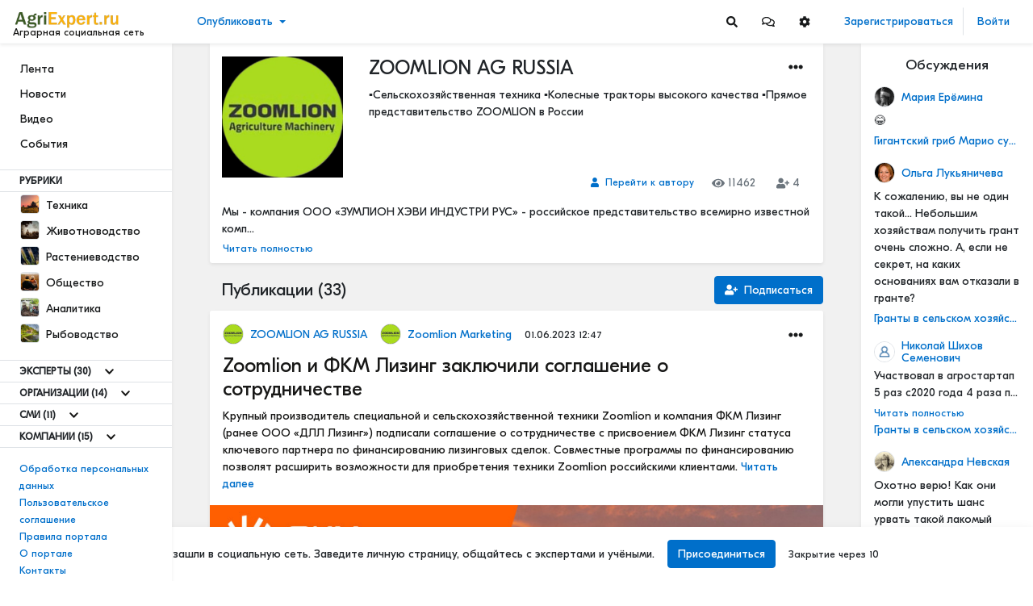

--- FILE ---
content_type: text/html; charset=utf-8
request_url: https://agriexpert.ru/zoomlion-ag-russia
body_size: 56706
content:
<!doctype html>
<html data-n-head-ssr lang="ru-RU" data-n-head="%7B%22lang%22:%7B%22ssr%22:%22ru-RU%22%7D%7D">
  <head >
    <title>ZOOMLION AG RUSSIA - Аграрная социальная сеть</title><meta data-n-head="ssr" data-hid="charset" charset="utf-8"><meta data-n-head="ssr" data-hid="viewport" name="viewport" content="width=device-width, initial-scale=1"><meta data-n-head="ssr" data-hid="mobile-web-app-capable" name="mobile-web-app-capable" content="yes"><meta data-n-head="ssr" data-hid="apple-mobile-web-app-title" name="apple-mobile-web-app-title" content="Аграрная социальная сеть"><meta data-n-head="ssr" charset="utf-8"><meta data-n-head="ssr" name="viewport" content="width=device-width, initial-scale=1"><meta data-n-head="ssr" data-hid="description" name="description" content="▪️Сельскохозяйственная техника
▪️Колесные тракторы высокого качества
▪️Прямое представительство ZOOMLION в России"><meta data-n-head="ssr" data-hid="keywords" name="keywords" content=""><meta data-n-head="ssr" data-hid="image" name="image" content="https://storage.agriexpert.ru/storage/images/groups/171/model/square/PvHKsAfyhVYc.jpg"><meta data-n-head="ssr" data-hid="vk:image" name="vk:image" content="https://storage.agriexpert.ru/storage/images/groups/171/model/square/PvHKsAfyhVYc.jpg"><meta data-n-head="ssr" data-hid="twitter:title" name="twitter:title" content="ZOOMLION AG RUSSIA"><meta data-n-head="ssr" data-hid="twitter:description" name="twitter:description" content="▪️Сельскохозяйственная техника
▪️Колесные тракторы высокого качества
▪️Прямое представительство ZOOMLION в России"><meta data-n-head="ssr" data-hid="twitter:image" name="twitter:image" content="https://storage.agriexpert.ru/storage/images/groups/171/model/square/PvHKsAfyhVYc.jpg"><meta data-n-head="ssr" data-hid="twitter:url" name="twitter:url" content="https://agriexpert.ru/zoomlion-ag-russia"><meta data-n-head="ssr" data-hid="twitter:image:alt" name="twitter:image:alt" content="ZOOMLION AG RUSSIA"><meta data-n-head="ssr" data-hid="og:title" property="og:title" content="ZOOMLION AG RUSSIA"><meta data-n-head="ssr" data-hid="og:description" property="og:description" content="▪️Сельскохозяйственная техника
▪️Колесные тракторы высокого качества
▪️Прямое представительство ZOOMLION в России"><meta data-n-head="ssr" data-hid="og:type" property="og:type" content="article"><meta data-n-head="ssr" data-hid="og:url" property="og:url" content="https://agriexpert.ru/zoomlion-ag-russia"><meta data-n-head="ssr" data-hid="og:locale" property="og:locale" content="ru-RU"><meta data-n-head="ssr" data-hid="og:site_name" property="og:site_name" content="Аграрная социальная сеть"><meta data-n-head="ssr" data-hid="og:image" property="og:image" content="https://storage.agriexpert.ru/storage/images/groups/171/model/square/PvHKsAfyhVYc.jpg"><meta data-n-head="ssr" data-hid="og:image:secure_url" property="og:image:secure_url" content="https://storage.agriexpert.ru/storage/images/groups/171/model/square/PvHKsAfyhVYc.jpg"><meta data-n-head="ssr" data-hid="og:image:alt" property="og:image:alt" content="ZOOMLION AG RUSSIA"><meta data-n-head="ssr" data-hid="i18n-og" property="og:locale" content="ru_RU"><link data-n-head="ssr" href="https://mc.yandex.ru/metrika/tag.js" rel="preload" as="script"><link data-n-head="ssr" data-hid="shortcut-icon" rel="shortcut icon" href="/favicon.ico"><link data-n-head="ssr" rel="manifest" href="/_nuxt/manifest.cb545770.json" data-hid="manifest" crossorigin="use-credentials"><link data-n-head="ssr" rel="apple-touch-icon" sizes="32x32" href="https://agriexpert.ru/logo/agriexpert/apple-touch-icon.png"><link data-n-head="ssr" rel="icon" sizes="32x32" type="image/png" href="https://agriexpert.ru/logo/agriexpert/favicon-32x32.png"><link data-n-head="ssr" rel="icon" sizes="16x16" type="image/png" href="https://agriexpert.ru/logo/agriexpert/favicon-16x16.png"><link data-n-head="ssr" rel="icon" sizes="16x16" type="image/x-icon" href="https://agriexpert.ru/favicon.ico"><link data-n-head="ssr" rel="manifest" href="https://agriexpert.ru/site.webmanifest"><link data-n-head="ssr" rel="mask-icon" href="https://agriexpert.ru/logo/agriexpert/favicon-32x32.png" color="#5bbad5"><link data-n-head="ssr" rel="canonical" href="https://agriexpert.ru/zoomlion-ag-russia"><link data-n-head="ssr" data-hid="i18n-alt-ru" rel="alternate" href="https://agriexpert.ru/zoomlion-ag-russia" hreflang="ru"><link data-n-head="ssr" data-hid="i18n-alt-ru-RU" rel="alternate" href="https://agriexpert.ru/zoomlion-ag-russia" hreflang="ru-RU"><link data-n-head="ssr" data-hid="i18n-xd" rel="alternate" href="https://agriexpert.ru/zoomlion-ag-russia" hreflang="x-default"><link data-n-head="ssr" data-hid="i18n-can" rel="canonical" href="https://agriexpert.ru/zoomlion-ag-russia"><link rel="preload" href="/_nuxt/d3f3901.modern-23edf00.js" as="script"><link rel="preload" href="/_nuxt/0705941.modern-23edf00.js" as="script"><link rel="preload" href="/_nuxt/cf1f745.modern-23edf00.js" as="script"><link rel="preload" href="/_nuxt/css/200ce36-23edf00.css" as="style"><link rel="preload" href="/_nuxt/17fd566.modern-23edf00.js" as="script"><link rel="preload" href="/_nuxt/0987c76.modern-23edf00.js" as="script"><link rel="preload" href="/_nuxt/3a01d54.modern-23edf00.js" as="script"><link rel="preload" href="/_nuxt/aa55d37.modern-23edf00.js" as="script"><link rel="preload" href="/_nuxt/21b53ed.modern-23edf00.js" as="script"><link rel="preload" href="/_nuxt/d81e13a.modern-23edf00.js" as="script"><link rel="preload" href="/_nuxt/4f65a4c.modern-23edf00.js" as="script"><link rel="preload" href="/_nuxt/458c18b.modern-23edf00.js" as="script"><link rel="preload" href="/_nuxt/0f2b1a3.modern-23edf00.js" as="script"><link rel="prefetch" href="/_nuxt/010764c.modern-23edf00.js"><link rel="prefetch" href="/_nuxt/04442e2.modern-23edf00.js"><link rel="prefetch" href="/_nuxt/08b60a7.modern-23edf00.js"><link rel="prefetch" href="/_nuxt/0aa703e.modern-23edf00.js"><link rel="prefetch" href="/_nuxt/0ab066c.modern-23edf00.js"><link rel="prefetch" href="/_nuxt/0b90cd0.modern-23edf00.js"><link rel="prefetch" href="/_nuxt/118b149.modern-23edf00.js"><link rel="prefetch" href="/_nuxt/149f76e.modern-23edf00.js"><link rel="prefetch" href="/_nuxt/153c807.modern-23edf00.js"><link rel="prefetch" href="/_nuxt/163c53d.modern-23edf00.js"><link rel="prefetch" href="/_nuxt/16f306a.modern-23edf00.js"><link rel="prefetch" href="/_nuxt/17a074a.modern-23edf00.js"><link rel="prefetch" href="/_nuxt/1817c0e.modern-23edf00.js"><link rel="prefetch" href="/_nuxt/197e0e3.modern-23edf00.js"><link rel="prefetch" href="/_nuxt/1ae44f4.modern-23edf00.js"><link rel="prefetch" href="/_nuxt/1b923e3.modern-23edf00.js"><link rel="prefetch" href="/_nuxt/2005963.modern-23edf00.js"><link rel="prefetch" href="/_nuxt/206fb96.modern-23edf00.js"><link rel="prefetch" href="/_nuxt/258bb35.modern-23edf00.js"><link rel="prefetch" href="/_nuxt/2d78703.modern-23edf00.js"><link rel="prefetch" href="/_nuxt/2efa904.modern-23edf00.js"><link rel="prefetch" href="/_nuxt/2fb33b0.modern-23edf00.js"><link rel="prefetch" href="/_nuxt/303cf80.modern-23edf00.js"><link rel="prefetch" href="/_nuxt/3188fcb.modern-23edf00.js"><link rel="prefetch" href="/_nuxt/3753d18.modern-23edf00.js"><link rel="prefetch" href="/_nuxt/39a6a53.modern-23edf00.js"><link rel="prefetch" href="/_nuxt/40e15c6.modern-23edf00.js"><link rel="prefetch" href="/_nuxt/41dc4da.modern-23edf00.js"><link rel="prefetch" href="/_nuxt/4218a01.modern-23edf00.js"><link rel="prefetch" href="/_nuxt/439c7d0.modern-23edf00.js"><link rel="prefetch" href="/_nuxt/45f03e8.modern-23edf00.js"><link rel="prefetch" href="/_nuxt/47b2af1.modern-23edf00.js"><link rel="prefetch" href="/_nuxt/47f915a.modern-23edf00.js"><link rel="prefetch" href="/_nuxt/49522ff.modern-23edf00.js"><link rel="prefetch" href="/_nuxt/4afe0e7.modern-23edf00.js"><link rel="prefetch" href="/_nuxt/4b31695.modern-23edf00.js"><link rel="prefetch" href="/_nuxt/4d72cd0.modern-23edf00.js"><link rel="prefetch" href="/_nuxt/54c9abc.modern-23edf00.js"><link rel="prefetch" href="/_nuxt/568a033.modern-23edf00.js"><link rel="prefetch" href="/_nuxt/58a26ee.modern-23edf00.js"><link rel="prefetch" href="/_nuxt/5b2c1fc.modern-23edf00.js"><link rel="prefetch" href="/_nuxt/5e943ae.modern-23edf00.js"><link rel="prefetch" href="/_nuxt/6025e61.modern-23edf00.js"><link rel="prefetch" href="/_nuxt/62486fd.modern-23edf00.js"><link rel="prefetch" href="/_nuxt/63f1c98.modern-23edf00.js"><link rel="prefetch" href="/_nuxt/6485928.modern-23edf00.js"><link rel="prefetch" href="/_nuxt/6966b84.modern-23edf00.js"><link rel="prefetch" href="/_nuxt/6d68638.modern-23edf00.js"><link rel="prefetch" href="/_nuxt/6d77827.modern-23edf00.js"><link rel="prefetch" href="/_nuxt/77e86a4.modern-23edf00.js"><link rel="prefetch" href="/_nuxt/7875528.modern-23edf00.js"><link rel="prefetch" href="/_nuxt/78b16a8.modern-23edf00.js"><link rel="prefetch" href="/_nuxt/78f85f5.modern-23edf00.js"><link rel="prefetch" href="/_nuxt/79baf93.modern-23edf00.js"><link rel="prefetch" href="/_nuxt/7e1270f.modern-23edf00.js"><link rel="prefetch" href="/_nuxt/80c2156.modern-23edf00.js"><link rel="prefetch" href="/_nuxt/871eaea.modern-23edf00.js"><link rel="prefetch" href="/_nuxt/895cd2b.modern-23edf00.js"><link rel="prefetch" href="/_nuxt/8ac3eb7.modern-23edf00.js"><link rel="prefetch" href="/_nuxt/8d94d08.modern-23edf00.js"><link rel="prefetch" href="/_nuxt/91846df.modern-23edf00.js"><link rel="prefetch" href="/_nuxt/96ed7ac.modern-23edf00.js"><link rel="prefetch" href="/_nuxt/96f03e6.modern-23edf00.js"><link rel="prefetch" href="/_nuxt/9861239.modern-23edf00.js"><link rel="prefetch" href="/_nuxt/9cbde47.modern-23edf00.js"><link rel="prefetch" href="/_nuxt/9ddf986.modern-23edf00.js"><link rel="prefetch" href="/_nuxt/9e2a7a1.modern-23edf00.js"><link rel="prefetch" href="/_nuxt/9eb7f1a.modern-23edf00.js"><link rel="prefetch" href="/_nuxt/a051c73.modern-23edf00.js"><link rel="prefetch" href="/_nuxt/a756596.modern-23edf00.js"><link rel="prefetch" href="/_nuxt/ab1c96c.modern-23edf00.js"><link rel="prefetch" href="/_nuxt/b08b42e.modern-23edf00.js"><link rel="prefetch" href="/_nuxt/b1cb7e1.modern-23edf00.js"><link rel="prefetch" href="/_nuxt/b5743ea.modern-23edf00.js"><link rel="prefetch" href="/_nuxt/b62fb96.modern-23edf00.js"><link rel="prefetch" href="/_nuxt/b8794a2.modern-23edf00.js"><link rel="prefetch" href="/_nuxt/ba31785.modern-23edf00.js"><link rel="prefetch" href="/_nuxt/c1c9100.modern-23edf00.js"><link rel="prefetch" href="/_nuxt/c71f963.modern-23edf00.js"><link rel="prefetch" href="/_nuxt/c82b3b9.modern-23edf00.js"><link rel="prefetch" href="/_nuxt/c8f0035.modern-23edf00.js"><link rel="prefetch" href="/_nuxt/cac5203.modern-23edf00.js"><link rel="prefetch" href="/_nuxt/cb313aa.modern-23edf00.js"><link rel="prefetch" href="/_nuxt/cbd2732.modern-23edf00.js"><link rel="prefetch" href="/_nuxt/cd5bdf9.modern-23edf00.js"><link rel="prefetch" href="/_nuxt/ce253a4.modern-23edf00.js"><link rel="prefetch" href="/_nuxt/d4ff577.modern-23edf00.js"><link rel="prefetch" href="/_nuxt/d5396d5.modern-23edf00.js"><link rel="prefetch" href="/_nuxt/dcd18a2.modern-23edf00.js"><link rel="prefetch" href="/_nuxt/dedbab1.modern-23edf00.js"><link rel="prefetch" href="/_nuxt/e19c1e9.modern-23edf00.js"><link rel="prefetch" href="/_nuxt/e39bf3c.modern-23edf00.js"><link rel="prefetch" href="/_nuxt/e81b43b.modern-23edf00.js"><link rel="prefetch" href="/_nuxt/e841a66.modern-23edf00.js"><link rel="prefetch" href="/_nuxt/ef3940f.modern-23edf00.js"><link rel="prefetch" href="/_nuxt/f247143.modern-23edf00.js"><link rel="prefetch" href="/_nuxt/f29ee07.modern-23edf00.js"><link rel="stylesheet" href="/_nuxt/css/200ce36-23edf00.css">
  </head>
  <body >
    <script data-n-head="ssr" data-hid="nuxt-color-mode-script" data-pbody="true">!function(){"use strict";var e=window,s=document,o=s.documentElement,a=["dark","light"],t=window.localStorage.getItem("nuxt-color-mode")||"system",c="system"===t?l():t,i=s.body.getAttribute("data-color-mode-forced");function r(e){var s=""+e+"-mode";o.classList?o.classList.add(s):o.className+=" "+s}function n(s){return e.matchMedia("(prefers-color-scheme"+s+")")}function l(){if(e.matchMedia&&"not all"!==n("").media)for(var s of a)if(n(":"+s).matches)return s;return"light"}i&&(c=i),r(c),e["__NUXT_COLOR_MODE__"]={preference:t,value:c,getColorScheme:l,addClass:r,removeClass:function(e){var s=""+e+"-mode";o.classList?o.classList.remove(s):o.className=o.className.replace(new RegExp(s,"g"),"")}}}();
</script><div data-server-rendered="true" id="__nuxt"><!----><div id="__layout"><div class="body __md __white __theme-dark __chat-full-screen--"><header class="pr--header "><nav class="navbar navbar-light pr--header__brand-nav"><div class="nav pr--header__nav-left"><button aria-label="Sidebar" type="button" class="btn pr--header__mobile-button mobile-menu-button text-dark __focus-none btn-light"><svg xmlns="http://www.w3.org/2000/svg" width="38" height="38" viewBox="0 0 200 200"><g stroke-width="6.5" stroke-linecap="round"><path d="M72 82.286h28.75" fill="#009100" fill-rule="evenodd" stroke="#343a40"></path> <path d="M100.75 103.714l72.482-.143c.043 39.398-32.284 71.434-72.16 71.434-39.878 0-72.204-32.036-72.204-71.554" fill="none" stroke="#343a40"></path> <path d="M72 125.143h28.75" fill="#009100" fill-rule="evenodd" stroke="#343a40"></path> <path d="M100.75 103.714l-71.908-.143c.026-39.638 32.352-71.674 72.23-71.674 39.876 0 72.203 32.036 72.203 71.554" fill="none" stroke="#343a40"></path> <path d="M100.75 82.286h28.75" fill="#009100" fill-rule="evenodd" stroke="#343a40"></path> <path d="M100.75 125.143h28.75" fill="#009100" fill-rule="evenodd" stroke="#343a40"></path></g></svg></button> <!----> <a href="/" class="pr--header__brand navbar-brand flex-column align-items-start p-0 nuxt-link-active"><img src="/logo/agriexpert/logo.png" alt="" height="24" class="d-inline-block align-top  brand--img"> <span class="brand--text">
                    Аграрная социальная сеть
                </span></a></div> <div id="dropdown-header-brand" class="dropdown b-dropdown pr--header__create btn-group"><!----><button id="dropdown-header-brand__BV_toggle_" aria-haspopup="true" aria-expanded="false" type="button" class="btn dropdown-toggle btn-link">Опубликовать</button><ul role="menu" tabindex="-1" aria-labelledby="dropdown-header-brand__BV_toggle_" class="dropdown-menu"><li role="presentation"><a role="menuitem" href="#" target="_self" class="dropdown-item">
        Статью
    </a></li> <!----> <li role="presentation"><a role="menuitem" href="#" target="_self" class="dropdown-item">
        Новость
    </a></li> <!----> <!----> <li role="presentation"><a role="menuitem" href="#" target="_self" class="dropdown-item">
        Видео
    </a></li> <!----> <li role="presentation"><a role="menuitem" href="#" target="_self" class="dropdown-item">
        Анонс мероприятия
    </a></li> <!----> <!----></ul></div> <!----> <div class="nav pr--header__nav-right" style="flex: 1;"><div class="--actions"><div class="d-none d-md-block"><!----> <button type="button" content="Поиск" aria-label="Search" class="btn btn-icon"><svg aria-hidden="true" focusable="false" data-prefix="fas" data-icon="search" role="img" xmlns="http://www.w3.org/2000/svg" viewBox="0 0 512 512" class="svg-inline--fa fa-search fa-w-16"><path fill="currentColor" d="M505 442.7L405.3 343c-4.5-4.5-10.6-7-17-7H372c27.6-35.3 44-79.7 44-128C416 93.1 322.9 0 208 0S0 93.1 0 208s93.1 208 208 208c48.3 0 92.7-16.4 128-44v16.3c0 6.4 2.5 12.5 7 17l99.7 99.7c9.4 9.4 24.6 9.4 33.9 0l28.3-28.3c9.4-9.4 9.4-24.6.1-34zM208 336c-70.7 0-128-57.2-128-128 0-70.7 57.2-128 128-128 70.7 0 128 57.2 128 128 0 70.7-57.2 128-128 128z"></path></svg></button> <div id="dropdown-head-messages" class="dropdown b-dropdown pr--dropdown--icon __header btn-group"><!----><div id="dropdown-head-messages__BV_toggle_" aria-haspopup="true" aria-expanded="false" role="button" aria-disabled="false" tabindex="0" class="btn dropdown-toggle btn-icon dropdown-toggle-no-caret"><button type="button" content="Сообщения" aria-label="Messages" class="btn btn-icon"><svg aria-hidden="true" focusable="false" data-prefix="far" data-icon="comments" role="img" xmlns="http://www.w3.org/2000/svg" viewBox="0 0 576 512" class="svg-inline--fa fa-comments fa-w-18"><path fill="currentColor" d="M532 386.2c27.5-27.1 44-61.1 44-98.2 0-80-76.5-146.1-176.2-157.9C368.3 72.5 294.3 32 208 32 93.1 32 0 103.6 0 192c0 37 16.5 71 44 98.2-15.3 30.7-37.3 54.5-37.7 54.9-6.3 6.7-8.1 16.5-4.4 25 3.6 8.5 12 14 21.2 14 53.5 0 96.7-20.2 125.2-38.8 9.2 2.1 18.7 3.7 28.4 4.9C208.1 407.6 281.8 448 368 448c20.8 0 40.8-2.4 59.8-6.8C456.3 459.7 499.4 480 553 480c9.2 0 17.5-5.5 21.2-14 3.6-8.5 1.9-18.3-4.4-25-.4-.3-22.5-24.1-37.8-54.8zm-392.8-92.3L122.1 305c-14.1 9.1-28.5 16.3-43.1 21.4 2.7-4.7 5.4-9.7 8-14.8l15.5-31.1L77.7 256C64.2 242.6 48 220.7 48 192c0-60.7 73.3-112 160-112s160 51.3 160 112-73.3 112-160 112c-16.5 0-33-1.9-49-5.6l-19.8-4.5zM498.3 352l-24.7 24.4 15.5 31.1c2.6 5.1 5.3 10.1 8 14.8-14.6-5.1-29-12.3-43.1-21.4l-17.1-11.1-19.9 4.6c-16 3.7-32.5 5.6-49 5.6-54 0-102.2-20.1-131.3-49.7C338 339.5 416 272.9 416 192c0-3.4-.4-6.7-.7-10C479.7 196.5 528 238.8 528 288c0 28.7-16.2 50.6-29.7 64z"></path></svg></button></div><ul role="menu" tabindex="-1" aria-labelledby="dropdown-head-messages__BV_toggle_" class="dropdown-menu"><div class="pr--dropdown--head pr--dropdown--messages"><div class="--d-head"><h6>Сообщения</h6> <button type="button" aria-label="Close" class="close"><span aria-hidden="true">×</span></button></div> <div class="--content __empty"><div class="text-center mt-4 mb-3"><h6>Пока нет диалогов</h6> <p>Начать общение можно с помощью кнопки «Написать» в профиле пользователя</p></div></div> <!----> <!----></div></ul></div> <div id="dropdown-head-settings" class="dropdown b-dropdown pr--dropdown--icon __header btn-group"><!----><div id="dropdown-head-settings__BV_toggle_" aria-haspopup="true" aria-expanded="false" role="button" aria-disabled="false" tabindex="0" class="btn dropdown-toggle btn-icon dropdown-toggle-no-caret"><button type="button" content="Настройки" class="btn btn-icon"><svg aria-hidden="true" focusable="false" data-prefix="fas" data-icon="cog" role="img" xmlns="http://www.w3.org/2000/svg" viewBox="0 0 512 512" class="svg-inline--fa fa-cog fa-w-16"><path fill="currentColor" d="M487.4 315.7l-42.6-24.6c4.3-23.2 4.3-47 0-70.2l42.6-24.6c4.9-2.8 7.1-8.6 5.5-14-11.1-35.6-30-67.8-54.7-94.6-3.8-4.1-10-5.1-14.8-2.3L380.8 110c-17.9-15.4-38.5-27.3-60.8-35.1V25.8c0-5.6-3.9-10.5-9.4-11.7-36.7-8.2-74.3-7.8-109.2 0-5.5 1.2-9.4 6.1-9.4 11.7V75c-22.2 7.9-42.8 19.8-60.8 35.1L88.7 85.5c-4.9-2.8-11-1.9-14.8 2.3-24.7 26.7-43.6 58.9-54.7 94.6-1.7 5.4.6 11.2 5.5 14L67.3 221c-4.3 23.2-4.3 47 0 70.2l-42.6 24.6c-4.9 2.8-7.1 8.6-5.5 14 11.1 35.6 30 67.8 54.7 94.6 3.8 4.1 10 5.1 14.8 2.3l42.6-24.6c17.9 15.4 38.5 27.3 60.8 35.1v49.2c0 5.6 3.9 10.5 9.4 11.7 36.7 8.2 74.3 7.8 109.2 0 5.5-1.2 9.4-6.1 9.4-11.7v-49.2c22.2-7.9 42.8-19.8 60.8-35.1l42.6 24.6c4.9 2.8 11 1.9 14.8-2.3 24.7-26.7 43.6-58.9 54.7-94.6 1.5-5.5-.7-11.3-5.6-14.1zM256 336c-44.1 0-80-35.9-80-80s35.9-80 80-80 80 35.9 80 80-35.9 80-80 80z"></path></svg></button></div><ul role="menu" tabindex="-1" aria-labelledby="dropdown-head-settings__BV_toggle_" class="dropdown-menu"><div class="pr--dropdown--head pr--dropdown--settings-style"><div class="--d-head"><h6>Настройки</h6> <button type="button" aria-label="Settings" class="close"><span aria-hidden="true">×</span></button></div> <div class="--content "><div class="--font"><div class="--title">
                Шрифт
            </div> <div role="group" class="btn-group btn-group-outline-light-darken"><button type="button" class="btn btn-outline-light-darken">
                    А
                </button> <button type="button" class="btn btn-outline-light-darken active">
                    А
                </button> <button type="button" class="btn btn-outline-light-darken">
                    А
                </button></div></div> <div class="--theme"><div class="--title">
                Оформление
            </div> <div role="group" class="btn-group btn-group-outline-light-darken"><button type="button" class="btn btn-outline-light-darken">
                    Светлое
                </button> <button type="button" class="btn btn-outline-light-darken">
                    Темное
                </button></div></div> <div class="--background"><div class="--title">
                Обои
            </div> <div class="color-samples"><div class="color-sample"><div class="color-sample-dot"><div class="color-sample-view greyborder __bg-default"></div></div> <span>Паттерн</span></div> <div class="color-sample"><div class="color-sample-dot"><div class="color-sample-view greyborder __bg-sepia"></div></div> <span>Сепия</span></div> <div class="color-sample"><div class="color-sample-dot"><div class="color-sample-view greyborder __bg-dark"></div></div> <span>Темный</span></div> <div class="color-sample color-sample-active"><div class="color-sample-dot"><div class="color-sample-view greyborder __bg-white"></div></div> <span>Белый</span></div></div></div></div></div></ul></div> <!----></div> <div class="d-block d-md-none"><!----> <button type="button" content="Поиск" aria-label="Search" class="btn btn-icon"><svg aria-hidden="true" focusable="false" data-prefix="fas" data-icon="search" role="img" xmlns="http://www.w3.org/2000/svg" viewBox="0 0 512 512" class="svg-inline--fa fa-search fa-w-16"><path fill="currentColor" d="M505 442.7L405.3 343c-4.5-4.5-10.6-7-17-7H372c27.6-35.3 44-79.7 44-128C416 93.1 322.9 0 208 0S0 93.1 0 208s93.1 208 208 208c48.3 0 92.7-16.4 128-44v16.3c0 6.4 2.5 12.5 7 17l99.7 99.7c9.4 9.4 24.6 9.4 33.9 0l28.3-28.3c9.4-9.4 9.4-24.6.1-34zM208 336c-70.7 0-128-57.2-128-128 0-70.7 57.2-128 128-128 70.7 0 128 57.2 128 128 0 70.7-57.2 128-128 128z"></path></svg></button></div></div> <div class="--user"><!----> <div class="d-block d-md-none"><div><div><div class="dropdown b-dropdown btn-group"><!----><button aria-haspopup="true" aria-expanded="false" type="button" class="btn dropdown-toggle btn-link btn--drop-person"><img src="/img/user.png" alt="Default avatar" height="36" width="36" class="d-inline-block align-top rounded-circle border"></button><ul role="menu" tabindex="-1" class="dropdown-menu"> <li role="presentation"><a href="/auth/login" role="menuitem" target="_self" class="dropdown-item">
                Войти
            </a></li> <li role="presentation"><a href="/auth/register" role="menuitem" target="_self" class="dropdown-item">
                Зарегистрироваться
            </a></li></ul></div></div> <!----></div></div></div> <div class="--auth"><a href="/auth/register" class="btn btn-link __focus-none">
                    Зарегистрироваться
                </a> <a href="/auth/login" class="btn btn-link __focus-none">
                    Войти
                </a> <!----> <!----></div></div></nav></header> <div><section><div class="container-fluid" style="padding-top: 54px;"><div class="row flex-xl-nowrap"><div class="pr--main--left __basic bg-white col-xl-2 pr-0 pl-0"><div class="h-100"><nav aria-label="Main navigation" class="h-100"><div class="h-100 pr--nav-left--container"><div><ul class="nav --block"><li><a href="/" class="btn nuxt-link-active">
                            Лента
                        </a></li> <li><a href="/news" class="btn">
                            Новости
                        </a></li> <li><a href="/video" class="btn">
                            Видео
                        </a></li> <li><a href="/events" class="btn">
                            События
                        </a></li> <!----> <!----> </ul> <div><div class="d-flex align-items-center pr-border-top pr-border-bottom"><div class="title-uppercase pt-1 pb-1 pr-4 pl-4 font-weight-bold">
                            Рубрики
                        </div></div> <ul class="nav --block  pt-0"><li><a href="/texnika" class="btn btn-rows"><img src="https://storage.agriexpert.ru/storage/images/category/2/model/xs/nZPIcT3CiWIg.jpg" data-src="https://storage.agriexpert.ru/storage/images/category/2/model/xs/nZPIcT3CiWIg.jpg" alt="Техника" class="mr-1 pr--image--model __sm __square"> <span>Техника</span></a></li><li><a href="/zivotnovodstvo" class="btn btn-rows"><img src="https://storage.agriexpert.ru/storage/images/category/4/model/xs/YBDC9Dw5H5Qm.jpg" data-src="https://storage.agriexpert.ru/storage/images/category/4/model/xs/YBDC9Dw5H5Qm.jpg" alt="Животноводство" class="mr-1 pr--image--model __sm __square"> <span>Животноводство</span></a></li><li><a href="/rastenievodstvo" class="btn btn-rows"><img src="https://storage.agriexpert.ru/storage/images/category/3/model/xs/3wdlQ56PG04G.jpg" data-src="https://storage.agriexpert.ru/storage/images/category/3/model/xs/3wdlQ56PG04G.jpg" alt="Растениеводство" class="mr-1 pr--image--model __sm __square"> <span>Растениеводство</span></a></li><li><a href="/obshhestvo" class="btn btn-rows"><img src="https://storage.agriexpert.ru/storage/images/category/7/model/xs/kr9siakh7trk.jpg" data-src="https://storage.agriexpert.ru/storage/images/category/7/model/xs/kr9siakh7trk.jpg" alt="Общество" class="mr-1 pr--image--model __sm __square"> <span>Общество</span></a></li><li><a href="/analitika" class="btn btn-rows"><img src="https://storage.agriexpert.ru/storage/images/category/6/model/xs/IPrRZardl5CZ.jpg" data-src="https://storage.agriexpert.ru/storage/images/category/6/model/xs/IPrRZardl5CZ.jpg" alt="Аналитика" class="mr-1 pr--image--model __sm __square"> <span>Аналитика</span></a></li><li><a href="/rybovodstvo" class="btn btn-rows"><img src="https://storage.agriexpert.ru/storage/images/category/5/model/xs/uwwiQRrIBECT.jpg" data-src="https://storage.agriexpert.ru/storage/images/category/5/model/xs/uwwiQRrIBECT.jpg" alt="Рыбоводство" class="mr-1 pr--image--model __sm __square"> <span>Рыбоводство</span></a></li></ul> <div id="collapse-sidebar-more-categories" class="collapse" style="display:none;"><ul class="nav --block pt-0 pb-0"><!----><!----><!----><!----><!----><!----></ul></div> <!----></div> <!----> <div><div class="d-flex align-items-center pr--border-item"><div class="title-uppercase pt-1 pb-1 pr-2 pl-4 font-weight-bold"><!----> <span>
                                Эксперты
                            </span> <span>(30)</span></div> <button content="Показать еще" type="button" aria-label="Show more" class="collapse--has-arrow btn btn-link btn-sm __focus-none text-dark text-center __hover-primary " style="height:26px;"><svg aria-hidden="true" focusable="false" data-prefix="fas" data-icon="chevron-down" role="img" xmlns="http://www.w3.org/2000/svg" viewBox="0 0 448 512" class="mr-0 svg-inline--fa fa-chevron-down fa-w-14"><path fill="currentColor" d="M207.029 381.476L12.686 187.132c-9.373-9.373-9.373-24.569 0-33.941l22.667-22.667c9.357-9.357 24.522-9.375 33.901-.04L224 284.505l154.745-154.021c9.379-9.335 24.544-9.317 33.901.04l22.667 22.667c9.373 9.373 9.373 24.569 0 33.941L240.971 381.476c-9.373 9.372-24.569 9.372-33.942 0z"></path></svg></button> <!----></div> <div id="collapse-sidebar-block-2-full" class="collapse" style="display:none;"><ul class="nav --block pb-0 pt-0"><li><a href="/dastanbek-baimukanov" class="btn btn-rows"><img src="https://storage.agriexpert.ru/storage/images/groups/19/model/xs/mEKFyqe5iqbP.jpg" data-src="https://storage.agriexpert.ru/storage/images/groups/19/model/xs/mEKFyqe5iqbP.jpg" alt="Дастанбек Баймуканов" class="mr-1 pr--image--model __sm"> <span>Дастанбек Баймуканов</span></a></li><li><a href="/nikita-tokmakov" class="btn btn-rows"><img src="https://storage.agriexpert.ru/storage/images/groups/125/model/xs/f9gd7dtIgXpl.jpg" data-src="https://storage.agriexpert.ru/storage/images/groups/125/model/xs/f9gd7dtIgXpl.jpg" alt="Никита Токмаков" class="mr-1 pr--image--model __sm"> <span>Никита Токмаков</span></a></li><li><a href="/aleksandr-altynov" class="btn btn-rows"><img src="https://storage.agriexpert.ru/storage/images/groups/3/model/xs/WDoonNFQmaN2.jpg" data-src="https://storage.agriexpert.ru/storage/images/groups/3/model/xs/WDoonNFQmaN2.jpg" alt="Александр Алтынов" class="mr-1 pr--image--model __sm"> <span>Александр Алтынов</span></a></li><li><a href="/elena-sokolova" class="btn btn-rows"><img src="https://storage.agriexpert.ru/storage/images/groups/23/model/xs/PfrzNMDw5m0R.jpg" data-src="https://storage.agriexpert.ru/storage/images/groups/23/model/xs/PfrzNMDw5m0R.jpg" alt="Елена Соколова" class="mr-1 pr--image--model __sm"> <span>Елена Соколова</span></a></li><li><a href="/yurii-krupnov" class="btn btn-rows"><img src="https://storage.agriexpert.ru/storage/images/groups/17/model/xs/32iPczSDMeLA.jpg" data-src="https://storage.agriexpert.ru/storage/images/groups/17/model/xs/32iPczSDMeLA.jpg" alt="Юрий Крупнов" class="mr-1 pr--image--model __sm"> <span>Юрий Крупнов</span></a></li><!----><!----><!----><!----><!----><!----><!----><!----><!----><!----><!----><!----><!----><!----><!----><!----><!----><!----><!----><!----><!----><!----><!----><!----><!----></ul> <button type="button" class="btn btn-light btn-block btn-main-left-more d-flex justify-content-between"><span class="d-block">
                                Показать все 30
                            </span> <span class="d-block ml-3"><svg aria-hidden="true" focusable="false" data-prefix="fas" data-icon="chevron-right" role="img" xmlns="http://www.w3.org/2000/svg" viewBox="0 0 320 512" class="svg-inline--fa fa-chevron-right fa-w-10"><path fill="currentColor" d="M285.476 272.971L91.132 467.314c-9.373 9.373-24.569 9.373-33.941 0l-22.667-22.667c-9.357-9.357-9.375-24.522-.04-33.901L188.505 256 34.484 101.255c-9.335-9.379-9.317-24.544.04-33.901l22.667-22.667c9.373-9.373 24.569-9.373 33.941 0L285.475 239.03c9.373 9.372 9.373 24.568.001 33.941z"></path></svg></span></button></div></div><div><div class="d-flex align-items-center pr--border-item"><div class="title-uppercase pt-1 pb-1 pr-2 pl-4 font-weight-bold"><!----> <span>
                                Организации
                            </span> <span>(14)</span></div> <button content="Показать еще" type="button" aria-label="Show more" class="collapse--has-arrow btn btn-link btn-sm __focus-none text-dark text-center __hover-primary " style="height:26px;"><svg aria-hidden="true" focusable="false" data-prefix="fas" data-icon="chevron-down" role="img" xmlns="http://www.w3.org/2000/svg" viewBox="0 0 448 512" class="mr-0 svg-inline--fa fa-chevron-down fa-w-14"><path fill="currentColor" d="M207.029 381.476L12.686 187.132c-9.373-9.373-9.373-24.569 0-33.941l22.667-22.667c9.357-9.357 24.522-9.375 33.901-.04L224 284.505l154.745-154.021c9.379-9.335 24.544-9.317 33.901.04l22.667 22.667c9.373 9.373 9.373 24.569 0 33.941L240.971 381.476c-9.373 9.372-24.569 9.372-33.942 0z"></path></svg></button> <!----></div> <div id="collapse-sidebar-block-4-full" class="collapse" style="display:none;"><ul class="nav --block pb-0 pt-0"><li><a href="/fond-organika" class="btn btn-rows"><img src="https://storage.agriexpert.ru/storage/images/groups/33/model/xs/gadohY4xybiL.jpg" data-src="https://storage.agriexpert.ru/storage/images/groups/33/model/xs/gadohY4xybiL.jpg" alt="Фонд «Органика»" class="mr-1 pr--image--model __sm"> <span>Фонд «Органика»</span></a></li><li><a href="/agtechinventum" class="btn btn-rows"><img src="https://storage.agriexpert.ru/storage/images/groups/119/model/xs/8ZMDKpf6NFZP.jpg" data-src="https://storage.agriexpert.ru/storage/images/groups/119/model/xs/8ZMDKpf6NFZP.jpg" alt="Agtechinventum" class="mr-1 pr--image--model __sm"> <span>Agtechinventum</span></a></li><li><a href="/asxod" class="btn btn-rows"><img src="https://storage.agriexpert.ru/storage/images/groups/36/model/xs/csXxDRH8kdvR.jpg" data-src="https://storage.agriexpert.ru/storage/images/groups/36/model/xs/csXxDRH8kdvR.jpg" alt="АСХОД" class="mr-1 pr--image--model __sm"> <span>АСХОД</span></a></li><!----><!----><!----><!----><!----><!----><!----><!----><!----><!----><!----></ul> <button type="button" class="btn btn-light btn-block btn-main-left-more d-flex justify-content-between"><span class="d-block">
                                Показать все 14
                            </span> <span class="d-block ml-3"><svg aria-hidden="true" focusable="false" data-prefix="fas" data-icon="chevron-right" role="img" xmlns="http://www.w3.org/2000/svg" viewBox="0 0 320 512" class="svg-inline--fa fa-chevron-right fa-w-10"><path fill="currentColor" d="M285.476 272.971L91.132 467.314c-9.373 9.373-24.569 9.373-33.941 0l-22.667-22.667c-9.357-9.357-9.375-24.522-.04-33.901L188.505 256 34.484 101.255c-9.335-9.379-9.317-24.544.04-33.901l22.667-22.667c9.373-9.373 24.569-9.373 33.941 0L285.475 239.03c9.373 9.372 9.373 24.568.001 33.941z"></path></svg></span></button></div></div><div><div class="d-flex align-items-center pr--border-item"><div class="title-uppercase pt-1 pb-1 pr-2 pl-4 font-weight-bold"><!----> <span>
                                СМИ
                            </span> <span>(11)</span></div> <button content="Показать еще" type="button" aria-label="Show more" class="collapse--has-arrow btn btn-link btn-sm __focus-none text-dark text-center __hover-primary " style="height:26px;"><svg aria-hidden="true" focusable="false" data-prefix="fas" data-icon="chevron-down" role="img" xmlns="http://www.w3.org/2000/svg" viewBox="0 0 448 512" class="mr-0 svg-inline--fa fa-chevron-down fa-w-14"><path fill="currentColor" d="M207.029 381.476L12.686 187.132c-9.373-9.373-9.373-24.569 0-33.941l22.667-22.667c9.357-9.357 24.522-9.375 33.901-.04L224 284.505l154.745-154.021c9.379-9.335 24.544-9.317 33.901.04l22.667 22.667c9.373 9.373 9.373 24.569 0 33.941L240.971 381.476c-9.373 9.372-24.569 9.372-33.942 0z"></path></svg></button> <!----></div> <div id="collapse-sidebar-block-3-full" class="collapse" style="display:none;"><ul class="nav --block pb-0 pt-0"><li><a href="/agro-v-detalyax" class="btn btn-rows"><img src="https://storage.agriexpert.ru/storage/images/groups/2/model/xs/o0H5CX1t90HJ.jpg" data-src="https://storage.agriexpert.ru/storage/images/groups/2/model/xs/o0H5CX1t90HJ.jpg" alt="Агро в деталях" class="mr-1 pr--image--model __sm"> <span>Агро в деталях</span></a></li><li><a href="/agrobizrussia" class="btn btn-rows"><img src="https://storage.agriexpert.ru/storage/images/groups/175/model/xs/WEj9THyH0k6d.jpg" data-src="https://storage.agriexpert.ru/storage/images/groups/175/model/xs/WEj9THyH0k6d.jpg" alt="Agrobizrussia" class="mr-1 pr--image--model __sm"> <span>Agrobizrussia</span></a></li><li><a href="/kanal-kultivator" class="btn btn-rows"><img src="https://storage.agriexpert.ru/storage/images/groups/169/model/xs/ICN3fjnwbR5f.jpg" data-src="https://storage.agriexpert.ru/storage/images/groups/169/model/xs/ICN3fjnwbR5f.jpg" alt="Канал Культиватор" class="mr-1 pr--image--model __sm"> <span>Канал Культиватор</span></a></li><li><a href="/zurnal-aktualnye-agrosistemy" class="btn btn-rows"><img src="https://storage.agriexpert.ru/storage/images/groups/181/model/xs/sHxiIK4Zj0cb.jpg" data-src="https://storage.agriexpert.ru/storage/images/groups/181/model/xs/sHxiIK4Zj0cb.jpg" alt="Журнал Актуальные агросистемы" class="mr-1 pr--image--model __sm"> <span>Журнал Актуальные агросистемы</span></a></li><!----><!----><!----><!----><!----><!----><!----></ul> <button type="button" class="btn btn-light btn-block btn-main-left-more d-flex justify-content-between"><span class="d-block">
                                Показать все 11
                            </span> <span class="d-block ml-3"><svg aria-hidden="true" focusable="false" data-prefix="fas" data-icon="chevron-right" role="img" xmlns="http://www.w3.org/2000/svg" viewBox="0 0 320 512" class="svg-inline--fa fa-chevron-right fa-w-10"><path fill="currentColor" d="M285.476 272.971L91.132 467.314c-9.373 9.373-24.569 9.373-33.941 0l-22.667-22.667c-9.357-9.357-9.375-24.522-.04-33.901L188.505 256 34.484 101.255c-9.335-9.379-9.317-24.544.04-33.901l22.667-22.667c9.373-9.373 24.569-9.373 33.941 0L285.475 239.03c9.373 9.372 9.373 24.568.001 33.941z"></path></svg></span></button></div></div><div><div class="d-flex align-items-center pr--border-item"><div class="title-uppercase pt-1 pb-1 pr-2 pl-4 font-weight-bold"><!----> <span>
                                Компании
                            </span> <span>(15)</span></div> <button content="Показать еще" type="button" aria-label="Show more" class="collapse--has-arrow btn btn-link btn-sm __focus-none text-dark text-center __hover-primary " style="height:26px;"><svg aria-hidden="true" focusable="false" data-prefix="fas" data-icon="chevron-down" role="img" xmlns="http://www.w3.org/2000/svg" viewBox="0 0 448 512" class="mr-0 svg-inline--fa fa-chevron-down fa-w-14"><path fill="currentColor" d="M207.029 381.476L12.686 187.132c-9.373-9.373-9.373-24.569 0-33.941l22.667-22.667c9.357-9.357 24.522-9.375 33.901-.04L224 284.505l154.745-154.021c9.379-9.335 24.544-9.317 33.901.04l22.667 22.667c9.373 9.373 9.373 24.569 0 33.941L240.971 381.476c-9.373 9.372-24.569 9.372-33.942 0z"></path></svg></button> <!----></div> <div id="collapse-sidebar-block-5-full" class="collapse" style="display:none;"><ul class="nav --block pb-0 pt-0"><li><a href="/biokompleks" class="btn btn-rows"><img src="https://storage.agriexpert.ru/storage/images/groups/151/model/xs/ms2ppaIUq2aU.jpg" data-src="https://storage.agriexpert.ru/storage/images/groups/151/model/xs/ms2ppaIUq2aU.jpg" alt="Биокомплекс" class="mr-1 pr--image--model __sm"> <span>Биокомплекс</span></a></li><li><a href="/zavody-kopylova-agromig" class="btn btn-rows"><img src="https://storage.agriexpert.ru/storage/images/groups/203/model/xs/PHQQ7hJsUc5F.jpg" data-src="https://storage.agriexpert.ru/storage/images/groups/203/model/xs/PHQQ7hJsUc5F.jpg" alt="Заводы Копылова | Агромиг" class="mr-1 pr--image--model __sm"> <span>Заводы Копылова | Агромиг</span></a></li><li><a href="/agro" class="btn btn-rows"><img src="https://storage.agriexpert.ru/storage/images/groups/157/model/xs/U2peCsaE3ir2.jpg" data-src="https://storage.agriexpert.ru/storage/images/groups/157/model/xs/U2peCsaE3ir2.jpg" alt="АГРО" class="mr-1 pr--image--model __sm"> <span>АГРО</span></a></li><li><a href="/zoomlion-ag-russia" aria-current="page" class="btn btn-rows nuxt-link-exact-active nuxt-link-active active"><img src="https://storage.agriexpert.ru/storage/images/groups/171/model/xs/PvHKsAfyhVYc.jpg" data-src="https://storage.agriexpert.ru/storage/images/groups/171/model/xs/PvHKsAfyhVYc.jpg" alt="ZOOMLION AG RUSSIA" class="mr-1 pr--image--model __sm"> <span>ZOOMLION AG RUSSIA</span></a></li><!----><!----><!----><!----><!----><!----><!----><!----><!----><!----><!----></ul> <button type="button" class="btn btn-light btn-block btn-main-left-more d-flex justify-content-between"><span class="d-block">
                                Показать все 15
                            </span> <span class="d-block ml-3"><svg aria-hidden="true" focusable="false" data-prefix="fas" data-icon="chevron-right" role="img" xmlns="http://www.w3.org/2000/svg" viewBox="0 0 320 512" class="svg-inline--fa fa-chevron-right fa-w-10"><path fill="currentColor" d="M285.476 272.971L91.132 467.314c-9.373 9.373-24.569 9.373-33.941 0l-22.667-22.667c-9.357-9.357-9.375-24.522-.04-33.901L188.505 256 34.484 101.255c-9.335-9.379-9.317-24.544.04-33.901l22.667-22.667c9.373-9.373 24.569-9.373 33.941 0L285.475 239.03c9.373 9.372 9.373 24.568.001 33.941z"></path></svg></span></button></div></div></div> <div><ul class="nav --fx-bottom"><li><a href="/privacy-policy" class="small">
                            Обработка персональных данных
                        </a></li><li><a href="/terms" class="small">
                            Пользовательское соглашение
                        </a></li><li><a href="/rules" class="small">
                            Правила портала
                        </a></li><li><a href="/about" class="small">
                            О портале
                        </a></li><li><a href="/contacts" class="small">
                            Контакты
                        </a></li><li><a href="/help" class="small">
                            Помощь
                        </a></li></ul> <div class="btn--menu-switcher--container"><button type="button" aria-label="Menu Switch" class="btn btn-light btn-icon btn-block btn--menu-switcher __desktop"><svg aria-hidden="true" focusable="false" data-prefix="fas" data-icon="chevron-left" role="img" xmlns="http://www.w3.org/2000/svg" viewBox="0 0 320 512" class="svg-inline--fa fa-chevron-left fa-w-10"><path fill="currentColor" d="M34.52 239.03L228.87 44.69c9.37-9.37 24.57-9.37 33.94 0l22.67 22.67c9.36 9.36 9.37 24.52.04 33.9L131.49 256l154.02 154.75c9.34 9.38 9.32 24.54-.04 33.9l-22.67 22.67c-9.37 9.37-24.57 9.37-33.94 0L34.52 272.97c-9.37-9.37-9.37-24.57 0-33.94z"></path></svg></button> <button type="button" class="btn btn-light btn-icon btn-block btn--menu-switcher __tablet"><svg aria-hidden="true" focusable="false" data-prefix="fas" data-icon="chevron-left" role="img" xmlns="http://www.w3.org/2000/svg" viewBox="0 0 320 512" class="svg-inline--fa fa-chevron-left fa-w-10"><path fill="currentColor" d="M34.52 239.03L228.87 44.69c9.37-9.37 24.57-9.37 33.94 0l22.67 22.67c9.36 9.36 9.37 24.52.04 33.9L131.49 256l154.02 154.75c9.34 9.38 9.32 24.54-.04 33.9l-22.67 22.67c-9.37 9.37-24.57 9.37-33.94 0L34.52 272.97c-9.37-9.37-9.37-24.57 0-33.94z"></path></svg></button></div></div></div></nav></div> <!----></div> <main class="pr--main--center __basic __bg-white col-xl-8"><!----> <div class="container"><div class="row mb-3 rounded-sm-bottom shadow-sm bg-white"><div class="col-12"><div class="pr--group--head"><div class="d-flex align-items-start justify-content-start"><div class="--image"><img src="https://storage.agriexpert.ru/storage/images/groups/171/model/square/PvHKsAfyhVYc.jpg" data-src="https://storage.agriexpert.ru/storage/images/groups/171/model/square/PvHKsAfyhVYc.jpg" alt="ZOOMLION AG RUSSIA" class="mr-3"></div> <div class="w-100"><h3>
                        ZOOMLION AG RUSSIA
                    </h3> <div class="--text"><p>▪️Сельскохозяйственная техника
▪️Колесные тракторы высокого качества
▪️Прямое представительство ZOOMLION в России</p></div> <div class="--counters"><!----> <a href="/u/190-zoomlion-marketing" type="button" aria-label="Link to author" class="btn btn-rows btn-sm btn-link __focus-none"><span><svg aria-hidden="true" focusable="false" data-prefix="fas" data-icon="user" role="img" xmlns="http://www.w3.org/2000/svg" viewBox="0 0 448 512" class="mr-2 svg-inline--fa fa-user fa-w-14"><path fill="currentColor" d="M224 256c70.7 0 128-57.3 128-128S294.7 0 224 0 96 57.3 96 128s57.3 128 128 128zm89.6 32h-16.7c-22.2 10.2-46.9 16-72.9 16s-50.6-5.8-72.9-16h-16.7C60.2 288 0 348.2 0 422.4V464c0 26.5 21.5 48 48 48h352c26.5 0 48-21.5 48-48v-41.6c0-74.2-60.2-134.4-134.4-134.4z"></path></svg></span> <span>
                                Перейти к автору
                            </span></a> <button type="button" aria-label="Views" content="Количество просмотров" class="btn btn--views"><svg aria-hidden="true" focusable="false" data-prefix="fas" data-icon="eye" role="img" xmlns="http://www.w3.org/2000/svg" viewBox="0 0 576 512" class="mr-1 svg-inline--fa fa-eye fa-w-18"><path fill="currentColor" d="M572.52 241.4C518.29 135.59 410.93 64 288 64S57.68 135.64 3.48 241.41a32.35 32.35 0 0 0 0 29.19C57.71 376.41 165.07 448 288 448s230.32-71.64 284.52-177.41a32.35 32.35 0 0 0 0-29.19zM288 400a144 144 0 1 1 144-144 143.93 143.93 0 0 1-144 144zm0-240a95.31 95.31 0 0 0-25.31 3.79 47.85 47.85 0 0 1-66.9 66.9A95.78 95.78 0 1 0 288 160z"></path></svg>
    11462
</button> <button type="button" content="Количество подписчиков" aria-label="Subscribers" class="btn btn--views"><svg aria-hidden="true" focusable="false" data-prefix="fas" data-icon="user-plus" role="img" xmlns="http://www.w3.org/2000/svg" viewBox="0 0 640 512" class="mr-1 svg-inline--fa fa-user-plus fa-w-20"><path fill="currentColor" d="M624 208h-64v-64c0-8.8-7.2-16-16-16h-32c-8.8 0-16 7.2-16 16v64h-64c-8.8 0-16 7.2-16 16v32c0 8.8 7.2 16 16 16h64v64c0 8.8 7.2 16 16 16h32c8.8 0 16-7.2 16-16v-64h64c8.8 0 16-7.2 16-16v-32c0-8.8-7.2-16-16-16zm-400 48c70.7 0 128-57.3 128-128S294.7 0 224 0 96 57.3 96 128s57.3 128 128 128zm89.6 32h-16.7c-22.2 10.2-46.9 16-72.9 16s-50.6-5.8-72.9-16h-16.7C60.2 288 0 348.2 0 422.4V464c0 26.5 21.5 48 48 48h352c26.5 0 48-21.5 48-48v-41.6c0-74.2-60.2-134.4-134.4-134.4z"></path></svg>
    4
</button> <!----></div></div></div> <div class="--published"><!----> <!----> <!----> <div class="d-inline-flex"><div><div id="dropdown-group-menu-basic" class="dropdown b-dropdown pr--dropdown--icon __md btn-group"><!----><div id="dropdown-group-menu-basic__BV_toggle_" aria-haspopup="true" aria-expanded="false" role="button" aria-disabled="false" tabindex="0" class="btn dropdown-toggle btn-icon dropdown-toggle-no-caret"><button type="button" content="Настройки" class="btn btn-icon"><svg aria-hidden="true" focusable="false" data-prefix="fas" data-icon="ellipsis-h" role="img" xmlns="http://www.w3.org/2000/svg" viewBox="0 0 512 512" class="svg-inline--fa fa-ellipsis-h fa-w-16"><path fill="currentColor" d="M328 256c0 39.8-32.2 72-72 72s-72-32.2-72-72 32.2-72 72-72 72 32.2 72 72zm104-72c-39.8 0-72 32.2-72 72s32.2 72 72 72 72-32.2 72-72-32.2-72-72-72zm-352 0c-39.8 0-72 32.2-72 72s32.2 72 72 72 72-32.2 72-72-32.2-72-72-72z"></path></svg></button></div><ul role="menu" tabindex="-1" aria-labelledby="dropdown-group-menu-basic__BV_toggle_" class="dropdown-menu"> <li role="presentation"><a role="menuitem" href="#" target="_self" class="dropdown-item">
                Пожаловаться
            </a></li></ul></div></div> <!----></div></div></div></div> <div class="col-12  pr--category--description"><div class="--text"><p>Мы - компания ООО «ЗУМЛИОН ХЭВИ ИНДУСТРИ РУС» - российское представительство всемирно известной комп...</p></div></div> <!----> <div class="col-12 pb-1 d-flex align-items-center justify-content-start"><a role="button" class="btn btn-sm btn-link __focus-none pl-0 pr-0">
            Читать полностью
        </a></div></div> <div class="row"><!----> <div class="col-12 mb-2 pr--group--published-subscription"><div class="d-flex align-items-center justify-content-between"><div><h4 class="mb-0">
                        Публикации 
                    </h4></div> <div><button type="button" aria-label="Subscription" class="btn __focus-none btn-primary"><svg aria-hidden="true" focusable="false" data-prefix="fas" data-icon="user-plus" role="img" xmlns="http://www.w3.org/2000/svg" viewBox="0 0 640 512" class="mr-1 svg-inline--fa fa-user-plus fa-w-20"><path fill="currentColor" d="M624 208h-64v-64c0-8.8-7.2-16-16-16h-32c-8.8 0-16 7.2-16 16v64h-64c-8.8 0-16 7.2-16 16v32c0 8.8 7.2 16 16 16h64v64c0 8.8 7.2 16 16 16h32c8.8 0 16-7.2 16-16v-64h64c8.8 0 16-7.2 16-16v-32c0-8.8-7.2-16-16-16zm-400 48c70.7 0 128-57.3 128-128S294.7 0 224 0 96 57.3 96 128s57.3 128 128 128zm89.6 32h-16.7c-22.2 10.2-46.9 16-72.9 16s-50.6-5.8-72.9-16h-16.7C60.2 288 0 348.2 0 422.4V464c0 26.5 21.5 48 48 48h352c26.5 0 48-21.5 48-48v-41.6c0-74.2-60.2-134.4-134.4-134.4z"></path></svg>
    Подписаться
</button></div></div></div> <div class="col-12"><!----> <div class="row"><div class="col-12 pr--card--article __skeleton pr--rounded-sm"><div class="--head"><div class="--category"><div class="d-inline-flex align-items-center mr-3"><div class="b-skeleton mr-2 b-skeleton-avatar b-skeleton-animate-wave" style="margin-top:-1px;width:26px;height:26px;"></div> <div class="b-skeleton mb-0 b-skeleton-text b-skeleton-animate-wave" style="width:80px;height:16px;"></div></div> <div class="d-inline-flex align-items-center"><div class="b-skeleton mr-2 b-skeleton-avatar b-skeleton-animate-wave" style="margin-top:-1px;width:26px;height:26px;"></div> <div class="b-skeleton mb-0 b-skeleton-text b-skeleton-animate-wave" style="width:80px;height:16px;"></div></div></div></div> <div class="--title"><div class="b-skeleton mb-2 h3 b-skeleton-text b-skeleton-animate-wave" style="width:280px;height:28px;"></div> <div><div class="b-skeleton mb-1 b-skeleton-text b-skeleton-animate-wave" style="width:90%;height:18px;"></div> <div class="b-skeleton mb-0 b-skeleton-text b-skeleton-animate-wave" style="width:70%;height:18px;"></div></div></div> <div class="--footer"><div class="--category"><div class="d-inline-flex align-items-center"><div class="b-skeleton mr-2 pr--image--model __square b-skeleton-avatar b-skeleton-animate-wave" style="margin-top:-1px;width:26px;height:26px;"></div> <div class="b-skeleton mb-0 b-skeleton-text b-skeleton-animate-wave" style="width:80px;height:16px;"></div></div></div></div></div></div> <!----> <!----></div></div></div> <!----> <!----> <!----> <!----></main> <div class="pr--main--right __basic bg-white col-xl-2 pr-0 pl-0"><div class="h-100"><nav aria-label="Main navigation" class="h-100"><div class="h-100 pr--nav-left--container"><div class="p-3"><!----> <!----> <div class="mb-3"><h5 class="text-center">
                        Обсуждения
                    </h5></div> <!----> <div><!----> <div><div class="mb-3"><div class="mb-1 d-flex align-items-center"><div class="b-skeleton mr-1 b-skeleton-avatar b-skeleton-animate-wave" style="width:26px;height:26px;"></div> <div class="b-skeleton mb-0 b-skeleton-text b-skeleton-animate-wave" style="width:80px;height:16px;"></div></div> <div class="mb-1"><div class="b-skeleton b-skeleton-text b-skeleton-animate-wave" style="width:90%;height:14px;"></div> <div class="b-skeleton mb-0 b-skeleton-text b-skeleton-animate-wave" style="width:70%;height:14px;"></div></div></div> <div class="mb-3"><div class="mb-1 d-flex align-items-center"><div class="b-skeleton mr-1 b-skeleton-avatar b-skeleton-animate-wave" style="width:26px;height:26px;"></div> <div class="b-skeleton mb-0 b-skeleton-text b-skeleton-animate-wave" style="width:80px;height:16px;"></div></div> <div class="mb-1"><div class="b-skeleton b-skeleton-text b-skeleton-animate-wave" style="width:90%;height:14px;"></div> <div class="b-skeleton mb-0 b-skeleton-text b-skeleton-animate-wave" style="width:70%;height:14px;"></div></div></div> <div class="mb-3"><div class="mb-1 d-flex align-items-center"><div class="b-skeleton mr-1 b-skeleton-avatar b-skeleton-animate-wave" style="width:26px;height:26px;"></div> <div class="b-skeleton mb-0 b-skeleton-text b-skeleton-animate-wave" style="width:80px;height:16px;"></div></div> <div class="mb-1"><div class="b-skeleton b-skeleton-text b-skeleton-animate-wave" style="width:90%;height:14px;"></div> <div class="b-skeleton mb-0 b-skeleton-text b-skeleton-animate-wave" style="width:70%;height:14px;"></div></div></div></div> <!----></div></div> <div><div class="btn--menu-switcher--container"><button type="button" aria-label="Discussion Switch" class="btn btn-light btn-icon btn-block btn--menu-switcher __desktop"><svg aria-hidden="true" focusable="false" data-prefix="fas" data-icon="chevron-right" role="img" xmlns="http://www.w3.org/2000/svg" viewBox="0 0 320 512" class="svg-inline--fa fa-chevron-right fa-w-10"><path fill="currentColor" d="M285.476 272.971L91.132 467.314c-9.373 9.373-24.569 9.373-33.941 0l-22.667-22.667c-9.357-9.357-9.375-24.522-.04-33.901L188.505 256 34.484 101.255c-9.335-9.379-9.317-24.544.04-33.901l22.667-22.667c9.373-9.373 24.569-9.373 33.941 0L285.475 239.03c9.373 9.372 9.373 24.568.001 33.941z"></path></svg></button> <button type="button" class="btn btn-light btn-icon btn-block btn--menu-switcher __tablet"><svg aria-hidden="true" focusable="false" data-prefix="fas" data-icon="chevron-right" role="img" xmlns="http://www.w3.org/2000/svg" viewBox="0 0 320 512" class="svg-inline--fa fa-chevron-right fa-w-10"><path fill="currentColor" d="M285.476 272.971L91.132 467.314c-9.373 9.373-24.569 9.373-33.941 0l-22.667-22.667c-9.357-9.357-9.375-24.522-.04-33.901L188.505 256 34.484 101.255c-9.335-9.379-9.317-24.544.04-33.901l22.667-22.667c9.373-9.373 24.569-9.373 33.941 0L285.475 239.03c9.373 9.372 9.373 24.568.001 33.941z"></path></svg></button></div></div></div></nav></div> <!----></div></div></div></section> <div></div></div> <!----> <div><div><!----> <!----> <!----> <!----> <!----> <!----> <!----> <!----> <!----> <!----> <!----> <!----> <!----> <!----> <!----> <!----> <!----> <!----> <!----> <!----> <!----> <!----> <!----> <!----> <!----> <!----> <!----> <!----> <!----> <!----> <!----> <!----> <!----> <!----> <!----> <!----></div> <div></div> <button type="button" aria-label="Scroll to top of page" class="pr--scroll-up"><div><svg aria-hidden="true" focusable="false" data-prefix="fas" data-icon="angle-up" role="img" xmlns="http://www.w3.org/2000/svg" viewBox="0 0 320 512" class="svg-inline--fa fa-angle-up fa-w-10"><path fill="currentColor" d="M177 159.7l136 136c9.4 9.4 9.4 24.6 0 33.9l-22.6 22.6c-9.4 9.4-24.6 9.4-33.9 0L160 255.9l-96.4 96.4c-9.4 9.4-24.6 9.4-33.9 0L7 329.7c-9.4-9.4-9.4-24.6 0-33.9l136-136c9.4-9.5 24.6-9.5 34-.1z"></path></svg> <span>Наверх</span></div></button> <div></div> <div></div> <div><div tabindex="-1" class="b-sidebar-outer pr--sidebar--notifications"><!----><div id="sidebar-notifications" tabindex="-1" role="dialog" aria-modal="true" aria-hidden="true" aria-labelledby="sidebar-notifications___title__" class="b-sidebar shadow b-sidebar-right bg-light text-dark" style="display:none;"><header class="b-sidebar-header"><button type="button" aria-label="Close" class="close text-dark"><svg viewBox="0 0 16 16" width="1em" height="1em" focusable="false" role="img" aria-label="x" xmlns="http://www.w3.org/2000/svg" fill="currentColor" class="bi-x b-icon bi"><g><path d="M4.646 4.646a.5.5 0 0 1 .708 0L8 7.293l2.646-2.647a.5.5 0 0 1 .708.708L8.707 8l2.647 2.646a.5.5 0 0 1-.708.708L8 8.707l-2.646 2.647a.5.5 0 0 1-.708-.708L7.293 8 4.646 5.354a.5.5 0 0 1 0-.708z"/></g></svg></button><strong id="sidebar-notifications___title__">Уведомления</strong></header><div class="b-sidebar-body"><!----> <!----> <div class="text-center">
            У вас нет новых уведомлений
        </div></div><!----></div><!----><div class="b-sidebar-backdrop bg-dark" style="display:none;"></div></div> <div tabindex="-1" class="b-sidebar-outer pr--sidebar--discussions"><!----><div id="sidebar-discussions" tabindex="-1" role="dialog" aria-modal="true" aria-hidden="true" aria-labelledby="sidebar-discussions___title__" class="b-sidebar shadow b-sidebar-right bg-light text-dark" style="display:none;"><header class="b-sidebar-header"><button type="button" aria-label="Close" class="close text-dark"><svg viewBox="0 0 16 16" width="1em" height="1em" focusable="false" role="img" aria-label="x" xmlns="http://www.w3.org/2000/svg" fill="currentColor" class="bi-x b-icon bi"><g><path d="M4.646 4.646a.5.5 0 0 1 .708 0L8 7.293l2.646-2.647a.5.5 0 0 1 .708.708L8.707 8l2.647 2.646a.5.5 0 0 1-.708.708L8 8.707l-2.646 2.647a.5.5 0 0 1-.708-.708L7.293 8 4.646 5.354a.5.5 0 0 1 0-.708z"/></g></svg></button><strong id="sidebar-discussions___title__">Обсуждения</strong></header><div class="b-sidebar-body"><div class="pr--notification--list"><div class="w-100 text-center is-loading"><!----></div></div> <!----> <!----></div><!----></div><!----><div class="b-sidebar-backdrop bg-dark" style="display:none;"></div></div> <div tabindex="-1" class="b-sidebar-outer pr--sidebar--mobile"><!----><div id="sidebar-mobile" tabindex="-1" role="dialog" aria-modal="true" aria-hidden="true" aria-labelledby="sidebar-mobile___title__" class="b-sidebar shadow bg-light text-dark" style="display:none;"><header class="b-sidebar-header"><strong id="sidebar-mobile___title__">Меню</strong><button type="button" aria-label="Close" class="close text-dark"><svg viewBox="0 0 16 16" width="1em" height="1em" focusable="false" role="img" aria-label="x" xmlns="http://www.w3.org/2000/svg" fill="currentColor" class="bi-x b-icon bi"><g><path d="M4.646 4.646a.5.5 0 0 1 .708 0L8 7.293l2.646-2.647a.5.5 0 0 1 .708.708L8.707 8l2.647 2.646a.5.5 0 0 1-.708.708L8 8.707l-2.646 2.647a.5.5 0 0 1-.708-.708L7.293 8 4.646 5.354a.5.5 0 0 1 0-.708z"/></g></svg></button></header><div class="b-sidebar-body"><div><ul class="nav pr-nav flex-column"><li class="nav-item"><a href="/" class="nav-link nuxt-link-active">
                        Лента
                    </a></li> <li class="nav-item"><a href="/video" class="nav-link">
                        Видео
                    </a></li> <li class="nav-item"><a href="/events" class="nav-link">
                        События
                    </a></li> <!----> </ul> <!----> <div class="mb-2"><div class="--title-item"><div class="title-uppercase pt-1 pb-1 pr-3 pl-3">
                        Рубрики
                    </div></div> <ul class="nav pr-nav flex-column m-0"><li class="nav-item"><a href="/texnika" class="nav-link link-rows"><img src="https://storage.agriexpert.ru/storage/images/category/2/model/xs/nZPIcT3CiWIg.jpg" alt="Техника" class="mr-1 pr--image--model __sm"> <span>Техника</span></a></li><li class="nav-item"><a href="/zivotnovodstvo" class="nav-link link-rows"><img src="https://storage.agriexpert.ru/storage/images/category/4/model/xs/YBDC9Dw5H5Qm.jpg" alt="Животноводство" class="mr-1 pr--image--model __sm"> <span>Животноводство</span></a></li><li class="nav-item"><a href="/rastenievodstvo" class="nav-link link-rows"><img src="https://storage.agriexpert.ru/storage/images/category/3/model/xs/3wdlQ56PG04G.jpg" alt="Растениеводство" class="mr-1 pr--image--model __sm"> <span>Растениеводство</span></a></li><li class="nav-item"><a href="/obshhestvo" class="nav-link link-rows"><img src="https://storage.agriexpert.ru/storage/images/category/7/model/xs/kr9siakh7trk.jpg" alt="Общество" class="mr-1 pr--image--model __sm"> <span>Общество</span></a></li><li class="nav-item"><a href="/analitika" class="nav-link link-rows"><img src="https://storage.agriexpert.ru/storage/images/category/6/model/xs/IPrRZardl5CZ.jpg" alt="Аналитика" class="mr-1 pr--image--model __sm"> <span>Аналитика</span></a></li><li class="nav-item"><a href="/rybovodstvo" class="nav-link link-rows"><img src="https://storage.agriexpert.ru/storage/images/category/5/model/xs/uwwiQRrIBECT.jpg" alt="Рыбоводство" class="mr-1 pr--image--model __sm"> <span>Рыбоводство</span></a></li></ul></div> <!----> <div class="mb-2"><div class="d-flex align-items-center justify-content-between --title-item"><div class="title-uppercase pt-1 pb-1 pr-3 pl-3"><span>
                            Эксперты
                        </span> <span>(30)</span></div> <button type="button" aria-label="Show more" class="collapse--has-arrow btn btn-link btn-sm __focus-none text-dark text-right __hover-primary mr-1 " style="height:26px;width:100px;"><svg aria-hidden="true" focusable="false" data-prefix="fas" data-icon="chevron-down" role="img" xmlns="http://www.w3.org/2000/svg" viewBox="0 0 448 512" class="mr-0 svg-inline--fa fa-chevron-down fa-w-14"><path fill="currentColor" d="M207.029 381.476L12.686 187.132c-9.373-9.373-9.373-24.569 0-33.941l22.667-22.667c9.357-9.357 24.522-9.375 33.901-.04L224 284.505l154.745-154.021c9.379-9.335 24.544-9.317 33.901.04l22.667 22.667c9.373 9.373 9.373 24.569 0 33.941L240.971 381.476c-9.373 9.372-24.569 9.372-33.942 0z"></path></svg></button></div> <div id="collapse-sidebar-block-2-full-mobile" class="collapse" style="display:none;"><ul class="nav pr-nav flex-column m-0"><li class="nav-item"><a href="/dastanbek-baimukanov" class="nav-link link-rows"><img src="https://storage.agriexpert.ru/storage/images/groups/19/model/xs/mEKFyqe5iqbP.jpg" alt="Дастанбек Баймуканов" class="mr-1 pr--image--model __sm"> <span>Дастанбек Баймуканов</span></a></li><li class="nav-item"><a href="/nikita-tokmakov" class="nav-link link-rows"><img src="https://storage.agriexpert.ru/storage/images/groups/125/model/xs/f9gd7dtIgXpl.jpg" alt="Никита Токмаков" class="mr-1 pr--image--model __sm"> <span>Никита Токмаков</span></a></li><li class="nav-item"><a href="/aleksandr-altynov" class="nav-link link-rows"><img src="https://storage.agriexpert.ru/storage/images/groups/3/model/xs/WDoonNFQmaN2.jpg" alt="Александр Алтынов" class="mr-1 pr--image--model __sm"> <span>Александр Алтынов</span></a></li><li class="nav-item"><a href="/elena-sokolova" class="nav-link link-rows"><img src="https://storage.agriexpert.ru/storage/images/groups/23/model/xs/PfrzNMDw5m0R.jpg" alt="Елена Соколова" class="mr-1 pr--image--model __sm"> <span>Елена Соколова</span></a></li><li class="nav-item"><a href="/yurii-krupnov" class="nav-link link-rows"><img src="https://storage.agriexpert.ru/storage/images/groups/17/model/xs/32iPczSDMeLA.jpg" alt="Юрий Крупнов" class="mr-1 pr--image--model __sm"> <span>Юрий Крупнов</span></a></li><!----><!----><!----><!----><!----><!----><!----><!----><!----><!----><!----><!----><!----><!----><!----><!----><!----><!----><!----><!----><!----><!----><!----><!----><!----></ul> <div id="collapse-sidebar-block-2-more-mobile" class="collapse" style="display:none;"><ul class="nav pr-nav flex-column m-0"><!----><!----><!----><!----><!----><li class="nav-item"><a href="/sergei-peregudov" class="nav-link link-rows"><img src="https://storage.agriexpert.ru/storage/images/groups/186/model/xs/etUhdWA4Lfp0.jpg" alt="Сергей Перегудов" class="mr-1 pr--image--model __sm"> <span>Сергей Перегудов</span></a></li><li class="nav-item"><a href="/artem-pro-agro" class="nav-link link-rows"><img src="https://storage.agriexpert.ru/storage/images/groups/282/model/xs/vhcZzeUGBtrv.jpg" alt="Артем PRO AGRO" class="mr-1 pr--image--model __sm"> <span>Артем PRO AGRO</span></a></li><li class="nav-item"><a href="/maksim-liaxov-igorevic" class="nav-link link-rows"><img src="https://storage.agriexpert.ru/img/default/default.png" alt="Максим Ляхов Игоревич" class="mr-1 pr--image--model __sm"> <span>Максим Ляхов Игоревич</span></a></li><li class="nav-item"><a href="/agro1ga" class="nav-link link-rows"><img src="https://storage.agriexpert.ru/img/default/default.png" alt="Агро1Га" class="mr-1 pr--image--model __sm"> <span>Агро1Га</span></a></li><li class="nav-item"><a href="/aleksandra-nevskaia" class="nav-link link-rows"><img src="https://storage.agriexpert.ru/storage/images/groups/265/model/xs/WPbm3g7Zt90Y.jpg" alt="Александра Невская" class="mr-1 pr--image--model __sm"> <span>Александра Невская</span></a></li><li class="nav-item"><a href="/oleg-dudii" class="nav-link link-rows"><img src="https://storage.agriexpert.ru/storage/images/groups/261/model/xs/3XeTDpHS5oyP.jpg" alt="Олег Дудий" class="mr-1 pr--image--model __sm"> <span>Олег Дудий</span></a></li><li class="nav-item"><a href="/viktor-retinskii" class="nav-link link-rows"><img src="https://storage.agriexpert.ru/img/default/default.png" alt="Виктор Ретинский" class="mr-1 pr--image--model __sm"> <span>Виктор Ретинский</span></a></li><li class="nav-item"><a href="/olga-mazanova" class="nav-link link-rows"><img src="https://storage.agriexpert.ru/storage/images/groups/257/model/xs/q0Ot34Sn1zNx.jpg" alt="Olga Mazanova" class="mr-1 pr--image--model __sm"> <span>Olga Mazanova</span></a></li><li class="nav-item"><a href="/andrei-nikolaevic" class="nav-link link-rows"><img src="https://storage.agriexpert.ru/storage/images/groups/196/model/xs/ogsuiaExWozE.jpg" alt="Андрей Никонов" class="mr-1 pr--image--model __sm"> <span>Андрей Никонов</span></a></li><li class="nav-item"><a href="/anton-erxov" class="nav-link link-rows"><img src="https://storage.agriexpert.ru/storage/images/groups/188/model/xs/jL4z0M5lbdDZ.jpg" alt="Антон Ерхов" class="mr-1 pr--image--model __sm"> <span>Антон Ерхов</span></a></li><li class="nav-item"><a href="/konstantin-samsonov" class="nav-link link-rows"><img src="https://storage.agriexpert.ru/storage/images/groups/187/model/xs/1fLnzKQFJeUw.jpg" alt="Константин Самсонов" class="mr-1 pr--image--model __sm"> <span>Константин Самсонов</span></a></li><li class="nav-item"><a href="/nikolai-nemcinov-175" class="nav-link link-rows"><img src="https://storage.agriexpert.ru/storage/images/groups/285/model/xs/PLQcC5eorWaH.jpg" alt="Николай Немчинов-175" class="mr-1 pr--image--model __sm"> <span>Николай Немчинов-175</span></a></li><li class="nav-item"><a href="/aleksandr-kuznecov" class="nav-link link-rows"><img src="https://storage.agriexpert.ru/storage/images/groups/185/model/xs/c3uUiY60XynQ.jpg" alt="Александр Кузнецов" class="mr-1 pr--image--model __sm"> <span>Александр Кузнецов</span></a></li><li class="nav-item"><a href="/lyubov-ovcinceva" class="nav-link link-rows"><img src="https://storage.agriexpert.ru/storage/images/groups/183/model/xs/MHkVAgElOIba.jpg" alt="Любовь Овчинцева" class="mr-1 pr--image--model __sm"> <span>Любовь Овчинцева</span></a></li><li class="nav-item"><a href="/lyudmila-starostina" class="nav-link link-rows"><img src="https://storage.agriexpert.ru/storage/images/groups/182/model/xs/lnctF9STbjJj.jpg" alt="Людмила Старостина" class="mr-1 pr--image--model __sm"> <span>Людмила Старостина</span></a></li><li class="nav-item"><a href="/nikita-strelnikov" class="nav-link link-rows"><img src="https://storage.agriexpert.ru/img/default/default.png" alt="Никита Стрельников" class="mr-1 pr--image--model __sm"> <span>Никита Стрельников</span></a></li><li class="nav-item"><a href="/olga-romanova" class="nav-link link-rows"><img src="https://storage.agriexpert.ru/storage/images/groups/176/model/xs/tmLQAXF4xlee.jpg" alt="Ольга Романова" class="mr-1 pr--image--model __sm"> <span>Ольга Романова</span></a></li><li class="nav-item"><a href="/artyom-ivanov" class="nav-link link-rows"><img src="https://storage.agriexpert.ru/storage/images/groups/166/model/xs/RPpvJpdmtMxk.jpg" alt="Артём Иванов" class="mr-1 pr--image--model __sm"> <span>Артём Иванов</span></a></li><li class="nav-item"><a href="/anatoly-tarakanovsky" class="nav-link link-rows"><img src="https://storage.agriexpert.ru/storage/images/groups/121/model/xs/7D45bCDuUai8.jpg" alt="ANATOLY TARAKANOVSKY" class="mr-1 pr--image--model __sm"> <span>ANATOLY TARAKANOVSKY</span></a></li><li class="nav-item"><a href="/anna-sutko" class="nav-link link-rows"><img src="https://storage.agriexpert.ru/storage/images/groups/110/model/xs/Sp6kaYBbWNtD.jpg" alt="Анна Шутко" class="mr-1 pr--image--model __sm"> <span>Анна Шутко</span></a></li><li class="nav-item"><a href="/dmitrii-sviridov" class="nav-link link-rows"><img src="https://storage.agriexpert.ru/storage/images/groups/86/model/xs/Z91abYFrm6U2.jpg" alt="Дмитрий Свиридов" class="mr-1 pr--image--model __sm"> <span>Дмитрий Свиридов</span></a></li><li class="nav-item"><a href="/yulya-vinokurova-labunskaya" class="nav-link link-rows"><img src="https://storage.agriexpert.ru/storage/images/groups/78/model/xs/Y9YgQFpWRKnb.jpg" alt="Юля Винокурова-Лабунская" class="mr-1 pr--image--model __sm"> <span>Юля Винокурова-Лабунская</span></a></li><li class="nav-item"><a href="/stanislav-borisov" class="nav-link link-rows"><img src="https://storage.agriexpert.ru/storage/images/groups/43/model/xs/BgmOEJv91tek.jpg" alt="Stanislav Borisov" class="mr-1 pr--image--model __sm"> <span>Stanislav Borisov</span></a></li><li class="nav-item"><a href="/valerii-vinogradskii" class="nav-link link-rows"><img src="https://storage.agriexpert.ru/storage/images/groups/27/model/xs/UUKQxZjjb6VC.jpg" alt="Валерий Виноградский" class="mr-1 pr--image--model __sm"> <span>Валерий Виноградский</span></a></li><li class="nav-item"><a href="/mixail-mavrin" class="nav-link link-rows"><img src="https://storage.agriexpert.ru/storage/images/groups/18/model/xs/y55Bc8d0zCTD.jpg" alt="Михаил Маврин" class="mr-1 pr--image--model __sm"> <span>Михаил Маврин</span></a></li></ul></div> <button type="button" class="btn btn-light btn-block btn-main-left-more d-flex justify-content-between"><span class="d-block">
                            Показать все 30
                        </span> <span class="d-block ml-3"><svg aria-hidden="true" focusable="false" data-prefix="fas" data-icon="chevron-right" role="img" xmlns="http://www.w3.org/2000/svg" viewBox="0 0 320 512" class="svg-inline--fa fa-chevron-right fa-w-10"><path fill="currentColor" d="M285.476 272.971L91.132 467.314c-9.373 9.373-24.569 9.373-33.941 0l-22.667-22.667c-9.357-9.357-9.375-24.522-.04-33.901L188.505 256 34.484 101.255c-9.335-9.379-9.317-24.544.04-33.901l22.667-22.667c9.373-9.373 24.569-9.373 33.941 0L285.475 239.03c9.373 9.372 9.373 24.568.001 33.941z"></path></svg></span></button></div></div><div class="mb-2"><div class="d-flex align-items-center justify-content-between --title-item"><div class="title-uppercase pt-1 pb-1 pr-3 pl-3"><span>
                            Организации
                        </span> <span>(14)</span></div> <button type="button" aria-label="Show more" class="collapse--has-arrow btn btn-link btn-sm __focus-none text-dark text-right __hover-primary mr-1 " style="height:26px;width:100px;"><svg aria-hidden="true" focusable="false" data-prefix="fas" data-icon="chevron-down" role="img" xmlns="http://www.w3.org/2000/svg" viewBox="0 0 448 512" class="mr-0 svg-inline--fa fa-chevron-down fa-w-14"><path fill="currentColor" d="M207.029 381.476L12.686 187.132c-9.373-9.373-9.373-24.569 0-33.941l22.667-22.667c9.357-9.357 24.522-9.375 33.901-.04L224 284.505l154.745-154.021c9.379-9.335 24.544-9.317 33.901.04l22.667 22.667c9.373 9.373 9.373 24.569 0 33.941L240.971 381.476c-9.373 9.372-24.569 9.372-33.942 0z"></path></svg></button></div> <div id="collapse-sidebar-block-4-full-mobile" class="collapse" style="display:none;"><ul class="nav pr-nav flex-column m-0"><li class="nav-item"><a href="/fond-organika" class="nav-link link-rows"><img src="https://storage.agriexpert.ru/storage/images/groups/33/model/xs/gadohY4xybiL.jpg" alt="Фонд «Органика»" class="mr-1 pr--image--model __sm"> <span>Фонд «Органика»</span></a></li><li class="nav-item"><a href="/agtechinventum" class="nav-link link-rows"><img src="https://storage.agriexpert.ru/storage/images/groups/119/model/xs/8ZMDKpf6NFZP.jpg" alt="Agtechinventum" class="mr-1 pr--image--model __sm"> <span>Agtechinventum</span></a></li><li class="nav-item"><a href="/asxod" class="nav-link link-rows"><img src="https://storage.agriexpert.ru/storage/images/groups/36/model/xs/csXxDRH8kdvR.jpg" alt="АСХОД" class="mr-1 pr--image--model __sm"> <span>АСХОД</span></a></li><!----><!----><!----><!----><!----><!----><!----><!----><!----><!----><!----></ul> <div id="collapse-sidebar-block-4-more-mobile" class="collapse" style="display:none;"><ul class="nav pr-nav flex-column m-0"><!----><!----><!----><li class="nav-item"><a href="/rba" class="nav-link link-rows"><img src="https://storage.agriexpert.ru/storage/images/groups/164/model/xs/b5u9edBDoZKW.jpg" alt="РБА" class="mr-1 pr--image--model __sm"> <span>РБА</span></a></li><li class="nav-item"><a href="/agrostat" class="nav-link link-rows"><img src="https://storage.agriexpert.ru/storage/images/groups/22/model/xs/II8GwxyocUyS.jpg" alt="Агростат" class="mr-1 pr--image--model __sm"> <span>Агростат</span></a></li><li class="nav-item"><a href="/lw-analytics" class="nav-link link-rows"><img src="https://storage.agriexpert.ru/storage/images/groups/6/model/xs/RNBGtxCKC3Lo.jpg" alt="LW-Analytics" class="mr-1 pr--image--model __sm"> <span>LW-Analytics</span></a></li><li class="nav-item"><a href="/agentstvo-razvitiya-navykov-i-professii" class="nav-link link-rows"><img src="https://storage.agriexpert.ru/img/default/default.png" alt="Агентство развития навыков и профессий" class="mr-1 pr--image--model __sm"> <span>Агентство развития навыков и профессий</span></a></li><li class="nav-item"><a href="/rosspetsmashru" class="nav-link link-rows"><img src="https://storage.agriexpert.ru/storage/images/groups/177/model/xs/pNLWdOKxaU2T.jpg" alt="Ассоциация «Росспецмаш»" class="mr-1 pr--image--model __sm"> <span>Ассоциация «Росспецмаш»</span></a></li><li class="nav-item"><a href="/httpsouzprogresscom" class="nav-link link-rows"><img src="https://storage.agriexpert.ru/storage/images/groups/184/model/xs/b1N74RylmTW6.jpg" alt="СОЮЗ ПРОМЫШЛЕННИКОВ &quot;ПРОГРЕСС&quot;" class="mr-1 pr--image--model __sm"> <span>СОЮЗ ПРОМЫШЛЕННИКОВ &quot;ПРОГРЕСС&quot;</span></a></li><li class="nav-item"><a href="/soyuz-proizvoditelei-produkcii-na-rastitelnoi-osnove" class="nav-link link-rows"><img src="https://storage.agriexpert.ru/storage/images/groups/190/model/xs/WaSy7QKRw4Pw.jpg" alt="Союз производителей продукции на растительной основе" class="mr-1 pr--image--model __sm"> <span>Союз производителей продукции на растительной основе</span></a></li><li class="nav-item"><a href="/httpsagroprom-uralruru-ru" class="nav-link link-rows"><img src="https://storage.agriexpert.ru/storage/images/groups/204/model/xs/RQPJWY83l3hB.jpg" alt="Агропром Урал" class="mr-1 pr--image--model __sm"> <span>Агропром Урал</span></a></li><li class="nav-item"><a href="/centr-ocenki-kacestva-zerna" class="nav-link link-rows"><img src="https://storage.agriexpert.ru/storage/images/groups/205/model/xs/Zq6fanoAO9NB.jpg" alt="Центр оценки качества зерна" class="mr-1 pr--image--model __sm"> <span>Центр оценки качества зерна</span></a></li><li class="nav-item"><a href="/agroklub-oficialnyi" class="nav-link link-rows"><img src="https://storage.agriexpert.ru/storage/images/groups/263/model/xs/8Zclgp3VZ2mV.jpg" alt="Агро.Клуб Официальный" class="mr-1 pr--image--model __sm"> <span>Агро.Клуб Официальный</span></a></li><li class="nav-item"><a href="/global-fresh-market-vegetables-fruits" class="nav-link link-rows"><img src="https://storage.agriexpert.ru/storage/images/groups/278/model/xs/gl6o358AXExb.jpg" alt="Global Fresh Market: Vegetables &amp; Fruits" class="mr-1 pr--image--model __sm"> <span>Global Fresh Market: Vegetables &amp; Fruits</span></a></li></ul></div> <button type="button" class="btn btn-light btn-block btn-main-left-more d-flex justify-content-between"><span class="d-block">
                            Показать все 14
                        </span> <span class="d-block ml-3"><svg aria-hidden="true" focusable="false" data-prefix="fas" data-icon="chevron-right" role="img" xmlns="http://www.w3.org/2000/svg" viewBox="0 0 320 512" class="svg-inline--fa fa-chevron-right fa-w-10"><path fill="currentColor" d="M285.476 272.971L91.132 467.314c-9.373 9.373-24.569 9.373-33.941 0l-22.667-22.667c-9.357-9.357-9.375-24.522-.04-33.901L188.505 256 34.484 101.255c-9.335-9.379-9.317-24.544.04-33.901l22.667-22.667c9.373-9.373 24.569-9.373 33.941 0L285.475 239.03c9.373 9.372 9.373 24.568.001 33.941z"></path></svg></span></button></div></div><div class="mb-2"><div class="d-flex align-items-center justify-content-between --title-item"><div class="title-uppercase pt-1 pb-1 pr-3 pl-3"><span>
                            СМИ
                        </span> <span>(11)</span></div> <button type="button" aria-label="Show more" class="collapse--has-arrow btn btn-link btn-sm __focus-none text-dark text-right __hover-primary mr-1 " style="height:26px;width:100px;"><svg aria-hidden="true" focusable="false" data-prefix="fas" data-icon="chevron-down" role="img" xmlns="http://www.w3.org/2000/svg" viewBox="0 0 448 512" class="mr-0 svg-inline--fa fa-chevron-down fa-w-14"><path fill="currentColor" d="M207.029 381.476L12.686 187.132c-9.373-9.373-9.373-24.569 0-33.941l22.667-22.667c9.357-9.357 24.522-9.375 33.901-.04L224 284.505l154.745-154.021c9.379-9.335 24.544-9.317 33.901.04l22.667 22.667c9.373 9.373 9.373 24.569 0 33.941L240.971 381.476c-9.373 9.372-24.569 9.372-33.942 0z"></path></svg></button></div> <div id="collapse-sidebar-block-3-full-mobile" class="collapse" style="display:none;"><ul class="nav pr-nav flex-column m-0"><li class="nav-item"><a href="/agro-v-detalyax" class="nav-link link-rows"><img src="https://storage.agriexpert.ru/storage/images/groups/2/model/xs/o0H5CX1t90HJ.jpg" alt="Агро в деталях" class="mr-1 pr--image--model __sm"> <span>Агро в деталях</span></a></li><li class="nav-item"><a href="/agrobizrussia" class="nav-link link-rows"><img src="https://storage.agriexpert.ru/storage/images/groups/175/model/xs/WEj9THyH0k6d.jpg" alt="Agrobizrussia" class="mr-1 pr--image--model __sm"> <span>Agrobizrussia</span></a></li><li class="nav-item"><a href="/kanal-kultivator" class="nav-link link-rows"><img src="https://storage.agriexpert.ru/storage/images/groups/169/model/xs/ICN3fjnwbR5f.jpg" alt="Канал Культиватор" class="mr-1 pr--image--model __sm"> <span>Канал Культиватор</span></a></li><li class="nav-item"><a href="/zurnal-aktualnye-agrosistemy" class="nav-link link-rows"><img src="https://storage.agriexpert.ru/storage/images/groups/181/model/xs/sHxiIK4Zj0cb.jpg" alt="Журнал Актуальные агросистемы" class="mr-1 pr--image--model __sm"> <span>Журнал Актуальные агросистемы</span></a></li><!----><!----><!----><!----><!----><!----><!----></ul> <div id="collapse-sidebar-block-3-more-mobile" class="collapse" style="display:none;"><ul class="nav pr-nav flex-column m-0"><!----><!----><!----><!----><li class="nav-item"><a href="/fermoved" class="nav-link link-rows"><img src="https://storage.agriexpert.ru/storage/images/groups/194/model/xs/bSnaM0FNGIpv.jpg" alt="Фермерский вестник" class="mr-1 pr--image--model __sm"> <span>Фермерский вестник</span></a></li><li class="nav-item"><a href="/selxoztexnika" class="nav-link link-rows"><img src="https://storage.agriexpert.ru/storage/images/groups/195/model/xs/3C0ZGtmAge2F.jpg" alt="Сельхозтехника" class="mr-1 pr--image--model __sm"> <span>Сельхозтехника</span></a></li><li class="nav-item"><a href="/akvakultura-texnologii-i-praktika" class="nav-link link-rows"><img src="https://storage.agriexpert.ru/storage/images/groups/197/model/xs/2UC8lIa00FKw.jpg" alt="Аквакультура: технологии и практика" class="mr-1 pr--image--model __sm"> <span>Аквакультура: технологии и практика</span></a></li><li class="nav-item"><a href="/protraktor-selxoztexnika" class="nav-link link-rows"><img src="https://storage.agriexpert.ru/storage/images/groups/210/model/xs/ft2JiSf7KHwU.jpg" alt="ПроТрактор | Сельхозтехника" class="mr-1 pr--image--model __sm"> <span>ПроТрактор | Сельхозтехника</span></a></li><li class="nav-item"><a href="/digital-agro" class="nav-link link-rows"><img src="https://storage.agriexpert.ru/storage/images/groups/216/model/xs/00ccnSSeDknL.jpg" alt="Digital Agro | Земледелие на основе данных" class="mr-1 pr--image--model __sm"> <span>Digital Agro | Земледелие на основе данных</span></a></li><li class="nav-item"><a href="/apk-ekspert-selskoe-xoziaistvo" class="nav-link link-rows"><img src="https://storage.agriexpert.ru/storage/images/groups/259/model/xs/vPBGG7SPuAhl.jpg" alt="АПК Эксперт| Сельское хозяйство" class="mr-1 pr--image--model __sm"> <span>АПК Эксперт| Сельское хозяйство</span></a></li><li class="nav-item"><a href="/premiia-agrolider" class="nav-link link-rows"><img src="https://storage.agriexpert.ru/storage/images/groups/262/model/xs/V6PTGiue77Np.jpg" alt="ПРЕМИЯ АГРОЛИДЕР" class="mr-1 pr--image--model __sm"> <span>ПРЕМИЯ АГРОЛИДЕР</span></a></li></ul></div> <button type="button" class="btn btn-light btn-block btn-main-left-more d-flex justify-content-between"><span class="d-block">
                            Показать все 11
                        </span> <span class="d-block ml-3"><svg aria-hidden="true" focusable="false" data-prefix="fas" data-icon="chevron-right" role="img" xmlns="http://www.w3.org/2000/svg" viewBox="0 0 320 512" class="svg-inline--fa fa-chevron-right fa-w-10"><path fill="currentColor" d="M285.476 272.971L91.132 467.314c-9.373 9.373-24.569 9.373-33.941 0l-22.667-22.667c-9.357-9.357-9.375-24.522-.04-33.901L188.505 256 34.484 101.255c-9.335-9.379-9.317-24.544.04-33.901l22.667-22.667c9.373-9.373 24.569-9.373 33.941 0L285.475 239.03c9.373 9.372 9.373 24.568.001 33.941z"></path></svg></span></button></div></div><div class="mb-2"><div class="d-flex align-items-center justify-content-between --title-item"><div class="title-uppercase pt-1 pb-1 pr-3 pl-3"><span>
                            Компании
                        </span> <span>(15)</span></div> <button type="button" aria-label="Show more" class="collapse--has-arrow btn btn-link btn-sm __focus-none text-dark text-right __hover-primary mr-1 " style="height:26px;width:100px;"><svg aria-hidden="true" focusable="false" data-prefix="fas" data-icon="chevron-down" role="img" xmlns="http://www.w3.org/2000/svg" viewBox="0 0 448 512" class="mr-0 svg-inline--fa fa-chevron-down fa-w-14"><path fill="currentColor" d="M207.029 381.476L12.686 187.132c-9.373-9.373-9.373-24.569 0-33.941l22.667-22.667c9.357-9.357 24.522-9.375 33.901-.04L224 284.505l154.745-154.021c9.379-9.335 24.544-9.317 33.901.04l22.667 22.667c9.373 9.373 9.373 24.569 0 33.941L240.971 381.476c-9.373 9.372-24.569 9.372-33.942 0z"></path></svg></button></div> <div id="collapse-sidebar-block-5-full-mobile" class="collapse" style="display:none;"><ul class="nav pr-nav flex-column m-0"><li class="nav-item"><a href="/biokompleks" class="nav-link link-rows"><img src="https://storage.agriexpert.ru/storage/images/groups/151/model/xs/ms2ppaIUq2aU.jpg" alt="Биокомплекс" class="mr-1 pr--image--model __sm"> <span>Биокомплекс</span></a></li><li class="nav-item"><a href="/zavody-kopylova-agromig" class="nav-link link-rows"><img src="https://storage.agriexpert.ru/storage/images/groups/203/model/xs/PHQQ7hJsUc5F.jpg" alt="Заводы Копылова | Агромиг" class="mr-1 pr--image--model __sm"> <span>Заводы Копылова | Агромиг</span></a></li><li class="nav-item"><a href="/agro" class="nav-link link-rows"><img src="https://storage.agriexpert.ru/storage/images/groups/157/model/xs/U2peCsaE3ir2.jpg" alt="АГРО" class="mr-1 pr--image--model __sm"> <span>АГРО</span></a></li><li class="nav-item"><a href="/zoomlion-ag-russia" aria-current="page" class="nav-link link-rows nuxt-link-exact-active nuxt-link-active active"><img src="https://storage.agriexpert.ru/storage/images/groups/171/model/xs/PvHKsAfyhVYc.jpg" alt="ZOOMLION AG RUSSIA" class="mr-1 pr--image--model __sm"> <span>ZOOMLION AG RUSSIA</span></a></li><!----><!----><!----><!----><!----><!----><!----><!----><!----><!----><!----></ul> <div id="collapse-sidebar-block-5-more-mobile" class="collapse" style="display:none;"><ul class="nav pr-nav flex-column m-0"><!----><!----><!----><!----><li class="nav-item"><a href="/agro-oborudovanie" class="nav-link link-rows"><img src="https://storage.agriexpert.ru/storage/images/groups/173/model/xs/9oFfWoJs1sJn.jpg" alt="Агро–оборудование" class="mr-1 pr--image--model __sm"> <span>Агро–оборудование</span></a></li><li class="nav-item"><a href="/kompaniya-biznestrak" class="nav-link link-rows"><img src="https://storage.agriexpert.ru/storage/images/groups/198/model/xs/SfQsWiMFGygI.jpg" alt="Компания &quot;БизнесТрак&quot;" class="mr-1 pr--image--model __sm"> <span>Компания &quot;БизнесТрак&quot;</span></a></li><li class="nav-item"><a href="/lysterra" class="nav-link link-rows"><img src="https://storage.agriexpert.ru/storage/images/groups/206/model/xs/gjM5DQXcTA9o.jpg" alt="Lysterra" class="mr-1 pr--image--model __sm"> <span>Lysterra</span></a></li><li class="nav-item"><a href="/avto-oligarx-transportnaya-kompaniya" class="nav-link link-rows"><img src="https://storage.agriexpert.ru/storage/images/groups/211/model/xs/Gv4CfcyMA3lz.jpg" alt="Аренда спецтехники, грузоперевозки, транспортные услуги." class="mr-1 pr--image--model __sm"> <span>Аренда спецтехники, грузоперевозки, транспортные услуги.</span></a></li><li class="nav-item"><a href="/avtopilot-agdy" class="nav-link link-rows"><img src="https://storage.agriexpert.ru/storage/images/groups/219/model/xs/GOnNe6zz7U44.jpg" alt="Агродинамика" class="mr-1 pr--image--model __sm"> <span>Агродинамика</span></a></li><li class="nav-item"><a href="/agrotexnologii" class="nav-link link-rows"><img src="https://storage.agriexpert.ru/storage/images/groups/221/model/xs/HIVXzSjQuXqA.jpg" alt="АгроТехнологии" class="mr-1 pr--image--model __sm"> <span>АгроТехнологии</span></a></li><li class="nav-item"><a href="/sputnik-agro" class="nav-link link-rows"><img src="https://storage.agriexpert.ru/storage/images/groups/222/model/xs/UniYuFrrDHVH.jpg" alt="Спутник Агро" class="mr-1 pr--image--model __sm"> <span>Спутник Агро</span></a></li><li class="nav-item"><a href="/gk-talina" class="nav-link link-rows"><img src="https://storage.agriexpert.ru/img/default/default.png" alt="ГК Талина" class="mr-1 pr--image--model __sm"> <span>ГК Талина</span></a></li><li class="nav-item"><a href="/ooo-liliani" class="nav-link link-rows"><img src="https://storage.agriexpert.ru/storage/images/groups/258/model/xs/3CtePPLUTSZw.jpg" alt="ООО &quot;ЛИЛИАНИ&quot;" class="mr-1 pr--image--model __sm"> <span>ООО &quot;ЛИЛИАНИ&quot;</span></a></li><li class="nav-item"><a href="/ooo-biointex" class="nav-link link-rows"><img src="https://storage.agriexpert.ru/storage/images/groups/281/model/xs/BJqwpP2VBBF0.jpg" alt="ООО БиоИнТех" class="mr-1 pr--image--model __sm"> <span>ООО БиоИнТех</span></a></li><li class="nav-item"><a href="/ooo-centrplem" class="nav-link link-rows"><img src="https://storage.agriexpert.ru/storage/images/groups/290/model/xs/Zl5LHW7sXvGm.jpg" alt="ООО «ЦЕНТРПЛЕМ»" class="mr-1 pr--image--model __sm"> <span>ООО «ЦЕНТРПЛЕМ»</span></a></li></ul></div> <button type="button" class="btn btn-light btn-block btn-main-left-more d-flex justify-content-between"><span class="d-block">
                            Показать все 15
                        </span> <span class="d-block ml-3"><svg aria-hidden="true" focusable="false" data-prefix="fas" data-icon="chevron-right" role="img" xmlns="http://www.w3.org/2000/svg" viewBox="0 0 320 512" class="svg-inline--fa fa-chevron-right fa-w-10"><path fill="currentColor" d="M285.476 272.971L91.132 467.314c-9.373 9.373-24.569 9.373-33.941 0l-22.667-22.667c-9.357-9.357-9.375-24.522-.04-33.901L188.505 256 34.484 101.255c-9.335-9.379-9.317-24.544.04-33.901l22.667-22.667c9.373-9.373 24.569-9.373 33.941 0L285.475 239.03c9.373 9.372 9.373 24.568.001 33.941z"></path></svg></span></button></div></div></div> <div class="mb-2"><div class="title-uppercase pt-1 pb-1 pr-3 pl-3">
                Остальное
            </div> <ul class="nav pr-nav flex-column m-0"><li class="nav-item"><a href="/privacy-policy" class="nav-link">
                        Обработка персональных данных
                    </a></li><li class="nav-item"><a href="/terms" class="nav-link">
                        Пользовательское соглашение
                    </a></li><li class="nav-item"><a href="/rules" class="nav-link">
                        Правила портала
                    </a></li><li class="nav-item"><a href="/about" class="nav-link">
                        О портале
                    </a></li><li class="nav-item"><a href="/contacts" class="nav-link">
                        Контакты
                    </a></li><li class="nav-item"><a href="/help" class="nav-link">
                        Помощь
                    </a></li></ul></div></div><!----></div><!----><div class="b-sidebar-backdrop bg-dark" style="display:none;"></div></div> <div tabindex="-1" class="b-sidebar-outer pr--sidebar--body-left-support"><!----><div id="sidebar-body-left-support" tabindex="-1" role="dialog" aria-modal="false" aria-hidden="true" class="b-sidebar shadow bg-white text-dark" style="width:100%;display:none;"><header class="b-sidebar-header"><div class="--header"><div class="--search-bar"><button type="button" class="btn btn-line-bottom btn-icon"><svg aria-hidden="true" focusable="false" data-prefix="fas" data-icon="chevron-left" role="img" xmlns="http://www.w3.org/2000/svg" viewBox="0 0 320 512" class="svg-inline--fa fa-chevron-left fa-w-10"><path fill="currentColor" d="M34.52 239.03L228.87 44.69c9.37-9.37 24.57-9.37 33.94 0l22.67 22.67c9.36 9.36 9.37 24.52.04 33.9L131.49 256l154.02 154.75c9.34 9.38 9.32 24.54-.04 33.9l-22.67 22.67c-9.37 9.37-24.57 9.37-33.94 0L34.52 272.97c-9.37-9.37-9.37-24.57 0-33.94z"></path></svg></button> <div class="w-100"><div class="input-group pr--input-group--line "><input type="text" placeholder="Поиск" aria-label="Search" value="" class="form-control"> <div class="input-group-append"><button type="submit" class="btn __focus-none"><svg aria-hidden="true" focusable="false" data-prefix="fas" data-icon="search" role="img" xmlns="http://www.w3.org/2000/svg" viewBox="0 0 512 512" class="svg-inline--fa fa-search fa-w-16"><path fill="currentColor" d="M505 442.7L405.3 343c-4.5-4.5-10.6-7-17-7H372c27.6-35.3 44-79.7 44-128C416 93.1 322.9 0 208 0S0 93.1 0 208s93.1 208 208 208c48.3 0 92.7-16.4 128-44v16.3c0 6.4 2.5 12.5 7 17l99.7 99.7c9.4 9.4 24.6 9.4 33.9 0l28.3-28.3c9.4-9.4 9.4-24.6.1-34zM208 336c-70.7 0-128-57.2-128-128 0-70.7 57.2-128 128-128 70.7 0 128 57.2 128 128 0 70.7-57.2 128-128 128z"></path></svg></button></div></div></div></div> <div class="--sort-collapse"><div class="collapse show"><div role="radiogroup" tabindex="-1" class="btn-group-toggle btn-group bv-no-focus-ring mt-2 w-100"><label class="btn btn-light btn-sm active"><input type="radio" name="radios-btn-default" value="alphabet" checked="checked"><span>По алфавиту</span></label><label class="btn btn-light btn-sm"><input type="radio" name="radios-btn-default" value="latest"><span>По дате последней статьи</span></label></div></div></div></div></header><div class="b-sidebar-body"><div style="width:100%;height:100%;"><div class="pr--main--left __sidebar"><!----></div></div></div><!----></div><!----><!----></div></div></div> <!----></div></div></div><script>window.__NUXT__=(function(a,b,c,d,e,f,g,h,i,j,k,l,m,n,o,p,q,r,s,t,u,v,w,x,y,z,A,B,C,D,E,F,G,H,I,J,K,L,M,N,O,P,Q,R,S,T,U,V,W,X,Y,Z,_,$,aa,ab,ac,ad,ae,af,ag,ah,ai,aj,ak,al,am,an,ao,ap,aq,ar,as,at,au,av,aw,ax,ay,az,aA,aB,aC,aD,aE,aF,aG,aH,aI,aJ,aK,aL,aM,aN,aO,aP,aQ,aR,aS,aT,aU,aV,aW,aX,aY,aZ,a_,a$,ba,bb,bc,bd,be,bf,bg,bh,bi,bj,bk,bl,bm,bn,bo,bp,bq,br,bs,bt,bu,bv,bw,bx,by,bz,bA,bB,bC,bD,bE,bF,bG,bH,bI,bJ,bK,bL,bM,bN,bO,bP,bQ,bR,bS,bT,bU,bV,bW,bX,bY,bZ,b_,b$,ca,cb,cc,cd,ce,cf,cg,ch,ci,cj,ck,cl,cm,cn,co,cp,cq,cr,cs,ct,cu,cv,cw,cx,cy,cz,cA,cB,cC,cD,cE,cF,cG,cH,cI,cJ,cK,cL,cM,cN,cO,cP,cQ,cR,cS,cT,cU,cV,cW,cX,cY,cZ,c_,c$,da,db,dc,dd,de,df,dg,dh,di,dj,dk,dl,dm,dn,do0,dp,dq,dr,ds,dt,du,dv,dw,dx,dy,dz,dA,dB,dC,dD,dE,dF,dG,dH,dI,dJ,dK,dL,dM,dN,dO,dP,dQ,dR,dS,dT,dU,dV,dW,dX,dY,dZ,d_,d$,ea,eb,ec,ed,ee,ef,eg,eh,ei,ej,ek,el,em,en,eo,ep,eq,er,es,et,eu,ev,ew,ex,ey,ez,eA,eB,eC,eD,eE,eF,eG,eH,eI,eJ,eK,eL,eM,eN,eO,eP,eQ,eR,eS,eT,eU,eV,eW,eX,eY,eZ,e_,e$,fa,fb,fc,fd,fe,ff,fg,fh,fi,fj,fk,fl,fm,fn,fo,fp,fq,fr,fs,ft,fu,fv,fw,fx,fy,fz,fA,fB,fC,fD,fE,fF,fG,fH,fI,fJ,fK,fL,fM,fN,fO,fP,fQ,fR,fS,fT,fU,fV,fW,fX,fY,fZ,f_,f$,ga,gb,gc,gd,ge,gf,gg,gh,gi,gj,gk,gl,gm,gn,go,gp,gq,gr,gs,gt,gu,gv,gw,gx,gy,gz,gA,gB,gC,gD,gE,gF,gG,gH,gI,gJ,gK,gL,gM,gN,gO,gP,gQ,gR,gS,gT,gU,gV,gW,gX,gY,gZ,g_,g$,ha,hb,hc,hd,he,hf,hg,hh,hi,hj,hk,hl,hm,hn,ho,hp,hq,hr,hs,ht,hu,hv,hw,hx,hy,hz,hA,hB,hC,hD,hE,hF,hG,hH,hI,hJ,hK,hL,hM,hN,hO,hP,hQ,hR,hS,hT,hU,hV,hW,hX,hY,hZ,h_,h$,ia,ib,ic,id,ie,if0,ig,ih,ii,ij,ik,il,im,in0,io,ip,iq,ir,is,it,iu,iv,iw,ix,iy,iz,iA,iB,iC,iD,iE,iF,iG,iH,iI,iJ,iK,iL,iM,iN,iO,iP,iQ,iR,iS,iT,iU,iV,iW,iX,iY,iZ,i_,i$,ja,jb,jc,jd,je,jf,jg,jh,ji,jj,jk,jl,jm,jn,jo,jp,jq,jr,js,jt,ju,jv,jw,jx,jy,jz,jA,jB,jC,jD,jE,jF,jG,jH,jI,jJ,jK,jL,jM,jN,jO,jP,jQ,jR,jS,jT,jU,jV,jW,jX,jY,jZ,j_,j$,ka,kb,kc,kd,ke,kf,kg,kh,ki,kj,kk,kl,km,kn,ko,kp,kq,kr,ks,kt,ku,kv,kw,kx,ky,kz,kA,kB,kC,kD,kE,kF,kG,kH,kI,kJ,kK,kL,kM,kN,kO,kP,kQ,kR,kS,kT,kU,kV,kW,kX,kY,kZ,k_,k$,la,lb,lc,ld,le,lf,lg,lh,li,lj,lk,ll,lm,ln,lo,lp,lq,lr,ls,lt,lu,lv,lw,lx,ly,lz,lA,lB,lC,lD,lE,lF,lG,lH,lI,lJ,lK,lL,lM,lN,lO,lP,lQ,lR,lS,lT,lU,lV,lW,lX,lY,lZ,l_,l$,ma,mb,mc,md,me,mf,mg,mh,mi,mj,mk,ml,mm,mn,mo,mp,mq,mr,ms,mt,mu,mv,mw,mx,my,mz,mA,mB,mC,mD,mE,mF,mG,mH,mI,mJ,mK,mL,mM,mN,mO,mP,mQ,mR,mS,mT,mU,mV,mW,mX,mY,mZ,m_,m$,na,nb,nc,nd,ne,nf,ng,nh,ni){return {layout:fQ,data:[{}],fetch:{},error:a,state:{counter:d,user:{counters:{chats:d},data:{pending:b,loaded:b},destroy:{destroyed:b,pending:b},echo:{connected:b,connecting:b,needConnection:e,url:a,instance:a,listeners:[],channels:[],chat:{needDisconnect:b,needConnection:b,items:[]},article:{item:a,needDisconnect:b,needConnection:b}},comments:{withPending:e,pending:e,data:{},pagination:a,destroy:{destroyed:b,pending:b,pendingArray:[]}},chats:{loaded:b,pending:e,hasPending:e,data:[],echo:[],pagination:a,destroy:{pending:b,errors:{}},show:{pending:b,data:a,online:b,checked:a,onlineArray:[],translation:{stream:a,instance:a,enabled:b,disabled:b},screen:{stream:a,instance:a,enabled:b,disabled:b}},store:{pending:b,data:a,uuid:a,errors:{},images:[]},update:{pending:b,data:a,errors:{}},records:{pending:b,loaded:b,pagination:a,hasPending:e,data:[],destroy:{pending:b,pendingArray:[]},show:{data:a,active:a,saving:b},store:{pending:b},update:{pending:b}},messages:{loaded:b,pending:b,withPending:e,data:[],pagination:a,store:{success:b,pending:b,data:[],images:[],files:[],reply:a},upload:{file:{uuid:a,success:b,pending:b,errors:{}},image:{uuid:a,success:b,pending:b,errors:{}}}},articles:{pending:b,hasPending:e,data:[],show:{data:a},store:{pending:b},update:{pending:b}},call:{accept:{pending:b},block:{pending:b},cancel:{pending:b},decline:{pending:b},start:{pending:b}},lock:{toggle:{pending:b,errors:{}}},members:{quit:{pending:b,errors:{}},search:{pending:b,loaded:b,data:[],pagination:a,errors:{}},update:{pending:b,data:a,errors:{}}},video:{status:{pending:b,data:a,errors:{}}}},articles:{pending:e,hasPending:e,data:[],pagination:a,destroy:{destroyed:b,pending:b,pendingArray:[]},draft:{pending:b,uuid:a,blocks:[]},partnerFeatures:{pending:e,hasPending:e,data:[]},publish:{published:b,pending:b,disabled:b,pendingArray:[]},show:{changed:b,pending:b,data:{}},store:{failed:b,success:b,pending:b,updated:b,updatedForce:b,updatedHidden:b,uid:a,draftUuid:a,isDraft:b,isCreate:b,errors:{},formUpdated:b,form:{id:a,title:m,preview_description:m,image:a,video:a,category_id:a,categoryObject:a,group_id:a,groupObject:a,creator_id:a,creatorObject:a,owner_id:a,ownerObject:a,type:a,mailing_type:cJ,commented:e,access_all:e,access_subscribers:b,access_private:b,access_registered:b,access_announced:b,on_feed_hidden_force:b,send_mailing:b,integrations:{},tagsArray:[],tags:[],playlistsArray:[],playlists:[],date_rg:[],start_at:a,finish_at:a,published_delay_at:a,published_at_date:a,news_published_at_date:a,published_at_time:a,news_published_at_time:a,published_at:a,features:[],page:{url:a,on_main_menu:d,on_right_menu:d,on_left_menu:d,priority:d},live_start_at_date:a,live_start_at_time:a,live_finish_at_date:a,live_finish_at_time:a},formDefault:{id:a,title:m,preview_description:m,image:a,video:a,category_id:a,categoryObject:a,group_id:a,groupObject:a,creator_id:a,creatorObject:a,owner_id:a,ownerObject:a,type:a,mailing_type:cJ,commented:e,access_all:e,access_subscribers:b,access_private:b,access_registered:b,access_announced:b,send_mailing:b,integrations:{},tagsArray:[],tags:[],playlistsArray:[],playlists:[],date_rg:[],start_at:a,finish_at:a,published_delay_at:a,published_at_date:a,news_published_at_date:a,published_at_time:a,news_published_at_time:a,published_at:a,features:[],page:{url:a,on_main_menu:d,on_right_menu:d,on_left_menu:d,priority:d},live_start_at_date:a,live_start_at_time:a,live_finish_at_date:a,live_finish_at_time:a},types:{article:cK,video:aS,event:cL,news:cM,page:t,live:fR}},translation:{pending:b,pendingArray:[]},unpublish:{unpublished:b,pending:b,pendingArray:[]},playlists:{store:{pending:b,success:b,form:{playlists:[]},errors:{}}},upload:{image:{success:b,pending:b,errors:{},closeModal:b},video:{success:b,pending:b,errors:{},closeModal:b,progress:a}},video:{thumbnail:{success:b,pending:b,data:a,errors:{},closeModal:b}}},consultations:{cancel:{pending:b,errors:{}},close:{pending:b,errors:{}},date:{success:b,pending:b,form:{start_at_date:a,start_at_time:a,finish_at_date:a,finish_at_time:a},errors:{},disabled:b,pendingArray:[]},list:{pending:e,hasPending:e,data:[],pagination:a},store:{pending:b,reloaded:b,data:a,errors:{}}},favorites:{array:{loaded:b,pending:b,data:{articles:[]}},list:{pending:b,data:{},pagination:a},toggle:{pending:b,pendingArray:[]}},friends:{array:{loaded:b,pending:b,refreshed:b,data:{active:[],pending:[],request:[]}},list:{pending:b,loaded:b,needReload:b,data:{active:[],pending:[],request:[]},pagination:a},toggle:{pending:b,pendingArray:[]}},groups:{articlePartnerFeatures:{pending:e,data:[]},destroy:{destroyed:b,pending:b,pendingArray:[]},list:{pending:e,hasPending:e,data:[],pagination:a},quit:{pending:b,pendingArray:[]},show:{pending:b,loaded:b,data:a},store:{failed:b,success:b,pending:b,errors:{},form:{type:a,title:m,preview_description:m,image:a},formDefault:{id:a,type:a,title:m,preview_description:m},options:{type:{personal:fS,author:"author"}}},update:{failed:b,success:b,pending:b,errors:{},form:{title:fT,preview_description:fU,image:a,category_id:a,name:a,url:a},formDefault:{id:a,title:fT,preview_description:fU,category_id:a,name:a,url:a}},articles:{magnet:{pending:b,pendingArray:[]}},playlists:{destroy:{destroyed:b,pending:b,pendingArray:[]},list:{pending:b,data:[]},store:{pending:b,success:b,form:{id:a,title:m,priority:d,status:f},options:{status:[{value:d,title:fV},{value:f,title:fW}]},errors:{}},articles:{magnet:{pending:b,pendingArray:[]}}},upload:{image:{success:b,pending:b,errors:{},closeModal:b}}},notifications:{clear:{pending:b},counters:{chats:d,notifications:d},destroy:{destroyed:b,pending:b,pendingArray:[]},list:{pending:b,data:[],pagination:a}},reports:{array:{loaded:b,pending:b,data:{articles:[]}},list:{pending:b,data:{},pagination:a},toggle:{pending:b,pendingArray:[],errors:{},closeModal:b}},reposts:{add:{pending:b,pendingArray:[],errors:{},closeModal:b}},social:{destroy:{pending:b,pendingArray:[]}},subscriptions:{array:{loaded:b,pending:b,refreshed:b,data:{groups:[],categories:[],users:[]}},list:{pending:b,loaded:b,data:{groups:[],categories:[],users:[]},pagination:a},toggle:{pending:b,pendingArray:[]}},tags:{array:{loaded:b,pending:b,data:{review:[],declined:[]}},list:{pending:e,data:[]},store:{pending:b,success:b,select:a,form:{title:m},errors:{}}},verify:{email:{pending:b}},views:{array:{loaded:b,pending:b,data:{articles:[]}}},votes:{array:{loaded:b,pending:b,data:{articles:{up:[],down:[]},comments:{up:[],down:[]}}},toggle:{pending:b,pendingArray:[]}},watches:{array:{loaded:b,pending:b,data:{articles:[]}},list:{pending:b,data:{},pagination:a},toggle:{pending:b,pendingArray:[]}},moderation:{articles:{destroy:{destroyed:b,pending:b,pendingArray:[]},list:{pending:e,hasPending:e,data:[],request:{},pagination:a},publish:{published:b,pending:b,pendingArray:[]},unpublish:{unpublished:b,pending:b,pendingArray:[]}}}},search:{loaded:b,reloaded:b,pending:b,formChanged:b,data:[],pagination:{},request:{search_type:cN,q:m,category_id:a,group_id:a,creator_id:a,owner_id:a,sort_by:cO,page:f,limit:n,active_from:m,active_to:m,published:a},form:{search_type:cN,q:m,published:a,category_id:a,categoryObject:a,tagsArray:[],group_id:a,groupObject:a,creator_id:a,creatorObject:a,owner_id:a,ownerObject:a,sort_by:cO,page:f,limit:n,published_value:a,published_rg:[]},options:{search_types:{articles:cN,groups:"groups",users:"users"},sort_by:{date:cO,relevant:"relevant"},published:{all:aT,year:"year",month:"month",week:"week"},groups:[],categories:[],creators:[],owners:[],tags:[]},errors:{}},modal:{current:a,active:a,disabled:b,type:a,names:{login:"login",search:"search",page_name:"page_name",settings:{main_articles:"settings-main-articles"},personal:{notifications_items:"personal-notifications-items"},article:{confirm_cancel_publish:"article_confirm_cancel_publish",confirm_delete:"article_confirm_delete",upload_image:"article_upload_image",upload_video:"article_upload_video",video_thumbnail:"article_video_thumbnail",group_playlists:"article-group-playlists",published:"article-published"},comment:{confirm_delete:"comment_confirm_delete"},user:{upload_avatar:"user_upload_avatar",group_upload_image:"user_group_upload_image",confirm_delete:"user_confirm_delete",report:"user_report",tag:{create:"user_tag_create"},repost:"user_repost",friend:{confirm_delete:"user_friend_confirm_delete"}},group:{confirm_delete:"group_confirm_delete",invite:"group-invite",create:"group-create",create_loader:"group-create-loader",type_create:"group-type-create",playlist:"group-playlist",playlist_confirm_delete:"group-playlist-confirm-delete"},consultations:{set_date:"consultations-set-date"},chat:{create:"chat-create",create_translation:fX,update:"chat-update",members:"chat-members",records:"chat-records",translation:{create:fX},call:{start:"chat-call-start",incoming:"chat-call-incoming",outgoing:"chat-call-outgoing"}}},item:{}},loader:{pending:b,data:[]},feed:{pending:e,data:{},pagination:a,articles:{pending:e,loaded:b,initialLoaded:b,data:[],fixed:[],form:{categories:[aT],groups:[aT],types:[aT]},pagination:a},events:{pending:e,loaded:b,data:[],pagination:a},news:{pending:e,pendingPage:b,pendingTab:b,loaded:b,activeTab:a,data:[],fields:{total:a,tabs:[],tab_default:a,tab_total:a},pagination:a}},data:{loaded:b,pending:b,data:{config:{ENV:fQ}},comments:{loaded:b,pending:e,withPending:e,data:[]},tags:{loaded:b,pending:e,data:[]}},article:{pending:b,isPrivate:b,data:a,error:a,counters:{pending:b,data:{}},visit:{pending:b,videoVisits:[]},comments:{withPending:e,pending:b,pendingChildren:b,loaded:b,data:[],pagination:a,parentId:a,store:{success:b,pending:b,pendingArray:[],errors:{},images:[]},upload:{image:{uuid:a,success:b,pending:b,errors:{}}}},articles:{similar:{pending:e,data:{tags:a,feature:a,group:a}}}},app:{fontSize:"md",backgroundStyle:"pattern",sidebarGroupsLength:bX,sidebarCategoriesLength:g,theme:cP,chat:{active:a,heightClass:a,footerHeight:a,tab:"chats"},comments:{reply:b,replyId:a,replyText:a,replyParentId:a,replyFocused:b},cookie:{needSave:b,data:a},data:{loaded:e,pending:b,reloaded:b,data:{config:{ENV:"production",VERSION:"v1-834bd07-dirty",TIMEZONE_DEFAULT:"Europe\u002FMoscow",DEVELOPMENT_MODE:b,SIDEBAR:{categories_length:l},SETTING:{web_tagline:"Аграрная социальная сеть",web_auth_anonymous:b,web_feedback_enabled:b,web_consultations_enabled:b,web_register_children_enabled:b,web_register_family_composition_enabled:b,web_phone:a,web_schedule_work:a,web_news_enabled:e,web_pages_left_enabled:b,web_pages_right_enabled:b,web_register_age_enabled:b,web_live_enabled:b,web_integrations_enabled:e,editor_logo:a,editor_logo_light:a,editor_logo_dark:a,editor_title:"АгриЭксперт Админ",editor_favicon:a}},sidebar:{categories:[{id:i,slug:fY,title:cQ,image:fZ},{id:j,slug:cR,title:cS,image:f_},{id:h,slug:bY,title:aU,image:f$},{id:o,slug:ga,title:cT,image:gb},{id:l,slug:gc,title:cU,image:gd},{id:g,slug:cV,title:cW,image:ge}],groups:[{id:i,title:"Эксперты",description:m,limit:g,opened:b,values:[{id:P,slug:cX,title:cY,image:gf,preview_description:gg,owner_id:ad,priority:q,on_feed:e,is_author:e,is_partner:b,can_edit:b,playlists:[{id:h,slug:cZ,title:gh,main_article_id:a,priority:d,articles_count:Q,status:f},{id:j,slug:c_,title:gi,main_article_id:a,priority:d,articles_count:ae,status:f},{id:g,slug:aV,title:bZ,main_article_id:a,priority:d,articles_count:j,status:f},{id:l,slug:aW,title:b_,main_article_id:a,priority:d,articles_count:af,status:f},{id:o,slug:c$,title:gj,main_article_id:a,priority:d,articles_count:R,status:f},{id:y,slug:gk,title:gl,main_article_id:a,priority:d,articles_count:u,status:f},{id:P,slug:gm,title:gn,main_article_id:a,priority:d,articles_count:l,status:f},{id:Q,slug:go,title:gp,main_article_id:a,priority:d,articles_count:n,status:f}],_sort_alphabet:v,_sort_latest:r},{id:ag,slug:da,title:db,image:gq,preview_description:gr,owner_id:ag,priority:ah,on_feed:e,is_author:e,is_partner:b,can_edit:b,playlists:[],_sort_alphabet:ai,_sort_latest:w},{id:h,slug:dc,title:dd,image:gs,preview_description:gt,owner_id:de,priority:x,on_feed:e,is_author:e,is_partner:b,can_edit:b,playlists:[],_sort_alphabet:A,_sort_latest:q},{id:B,slug:df,title:dg,image:gu,preview_description:gv,owner_id:aj,priority:x,on_feed:e,is_author:e,is_partner:b,can_edit:b,playlists:[{id:$,slug:gw,title:gx,main_article_id:a,priority:d,articles_count:aa,status:f},{id:u,slug:gy,title:gz,main_article_id:a,priority:d,articles_count:j,status:f},{id:aX,slug:gA,title:gB,main_article_id:a,priority:d,articles_count:S,status:f},{id:C,slug:aY,title:b$,main_article_id:a,priority:d,articles_count:d,status:f}],_sort_alphabet:ak,_sort_latest:T},{id:y,slug:dh,title:di,image:gC,preview_description:gD,owner_id:B,priority:n,on_feed:e,is_author:e,is_partner:b,can_edit:b,playlists:[],_sort_alphabet:ab,_sort_latest:al},{id:ca,slug:dj,title:gE,image:gF,preview_description:gG,owner_id:cb,priority:n,on_feed:b,is_author:e,is_partner:b,can_edit:b,playlists:[],_sort_alphabet:am,_sort_latest:an},{id:aZ,slug:dk,title:dl,image:gH,preview_description:gI,owner_id:dm,priority:d,on_feed:b,is_author:e,is_partner:b,can_edit:b,playlists:[{id:a_,slug:gJ,title:gK,main_article_id:a,priority:f,articles_count:g,status:f},{id:a$,slug:cc,title:cd,main_article_id:a,priority:d,articles_count:g,status:f},{id:ba,slug:gL,title:gM,main_article_id:a,priority:d,articles_count:i,status:f},{id:bb,slug:gN,title:gO,main_article_id:a,priority:d,articles_count:h,status:f},{id:bc,slug:gP,title:gQ,main_article_id:a,priority:d,articles_count:f,status:f},{id:bd,slug:gR,title:gS,main_article_id:a,priority:d,articles_count:d,status:f},{id:be,slug:gT,title:gU,main_article_id:a,priority:d,articles_count:d,status:f},{id:bf,slug:dn,title:gV,main_article_id:a,priority:d,articles_count:d,status:f},{id:bg,slug:ce,title:cf,main_article_id:a,priority:d,articles_count:f,status:f},{id:bh,slug:gW,title:gX,main_article_id:a,priority:d,articles_count:f,status:f},{id:bi,slug:gY,title:gZ,main_article_id:a,priority:d,articles_count:i,status:f},{id:bj,slug:g_,title:g$,main_article_id:a,priority:d,articles_count:d,status:f},{id:U,slug:ha,title:hb,main_article_id:a,priority:d,articles_count:h,status:f},{id:ao,slug:hc,title:hd,main_article_id:a,priority:d,articles_count:j,status:f}],_sort_alphabet:q,_sort_latest:D},{id:bk,slug:do0,title:dp,image:z,preview_description:k,owner_id:dq,priority:d,on_feed:b,is_author:e,is_partner:b,can_edit:b,playlists:[{id:ab,slug:he,title:hf,main_article_id:a,priority:d,articles_count:f,status:f},{id:ap,slug:hg,title:hh,main_article_id:a,priority:d,articles_count:d,status:f},{id:am,slug:hi,title:hj,main_article_id:a,priority:d,articles_count:f,status:f}],_sort_alphabet:V,_sort_latest:E},{id:bl,slug:dr,title:ds,image:z,preview_description:hk,owner_id:hl,priority:d,on_feed:b,is_author:b,is_partner:b,can_edit:b,playlists:[{id:ah,slug:hm,title:hn,main_article_id:a,priority:d,articles_count:g,status:f},{id:bm,slug:dt,title:ho,main_article_id:a,priority:d,articles_count:d,status:f},{id:bn,slug:du,title:hp,main_article_id:a,priority:d,articles_count:f,status:f},{id:bo,slug:hq,title:hr,main_article_id:a,priority:d,articles_count:d,status:f},{id:aD,slug:hs,title:ht,main_article_id:a,priority:d,articles_count:f,status:f}],_sort_alphabet:F,_sort_latest:G},{id:bp,slug:dv,title:dw,image:hu,preview_description:hv,owner_id:cg,priority:d,on_feed:e,is_author:e,is_partner:b,can_edit:b,playlists:[{id:bq,slug:hw,title:hx,main_article_id:a,priority:f,articles_count:H,status:f},{id:S,slug:bY,title:aU,main_article_id:a,priority:d,articles_count:y,status:f},{id:W,slug:aV,title:bZ,main_article_id:a,priority:d,articles_count:g,status:f},{id:br,slug:dx,title:hy,main_article_id:a,priority:d,articles_count:l,status:f},{id:bs,slug:hz,title:hA,main_article_id:a,priority:d,articles_count:g,status:f},{id:ae,slug:hB,title:hC,main_article_id:a,priority:d,articles_count:$,status:f},{id:X,slug:dy,title:hD,main_article_id:a,priority:d,articles_count:g,status:f},{id:bt,slug:aW,title:b_,main_article_id:a,priority:d,articles_count:h,status:f},{id:bu,slug:hE,title:hF,main_article_id:a,priority:d,articles_count:aq,status:f},{id:ar,slug:hG,title:hH,main_article_id:a,priority:d,articles_count:f,status:f},{id:v,slug:hI,title:hJ,main_article_id:a,priority:d,articles_count:d,status:f}],_sort_alphabet:D,_sort_latest:I},{id:bv,slug:dz,title:dA,image:hK,preview_description:k,owner_id:hL,priority:d,on_feed:b,is_author:e,is_partner:b,can_edit:b,playlists:[{id:aE,slug:hM,title:hN,main_article_id:a,priority:d,articles_count:h,status:f},{id:ai,slug:hO,title:hP,main_article_id:a,priority:d,articles_count:h,status:f},{id:ak,slug:dB,title:hQ,main_article_id:a,priority:d,articles_count:f,status:f}],_sort_alphabet:al,_sort_latest:A},{id:ch,slug:dC,title:dD,image:z,preview_description:k,owner_id:dE,priority:d,on_feed:b,is_author:e,is_partner:b,can_edit:b,playlists:[{id:an,slug:cc,title:cd,main_article_id:a,priority:d,articles_count:i,status:f},{id:M,slug:hR,title:hS,main_article_id:a,priority:d,articles_count:l,status:f},{id:N,slug:ce,title:cf,main_article_id:a,priority:d,articles_count:f,status:f},{id:as,slug:hT,title:hU,main_article_id:a,priority:d,articles_count:i,status:f}],_sort_alphabet:J,_sort_latest:F},{id:bw,slug:dF,title:dG,image:hV,preview_description:k,owner_id:hW,priority:d,on_feed:e,is_author:e,is_partner:b,can_edit:b,playlists:[],_sort_alphabet:w,_sort_latest:K},{id:bx,slug:dH,title:dI,image:hX,preview_description:hY,owner_id:at,priority:d,on_feed:b,is_author:e,is_partner:b,can_edit:b,playlists:[],_sort_alphabet:L,_sort_latest:au},{id:ci,slug:dJ,title:hZ,image:h_,preview_description:h$,owner_id:by,priority:d,on_feed:b,is_author:e,is_partner:b,can_edit:b,playlists:[],_sort_alphabet:r,_sort_latest:am},{id:aF,slug:dK,title:ia,image:ib,preview_description:ic,owner_id:cj,priority:d,on_feed:b,is_author:e,is_partner:b,can_edit:b,playlists:[],_sort_alphabet:ar,_sort_latest:ap},{id:av,slug:dL,title:dM,image:id,preview_description:k,owner_id:aw,priority:d,on_feed:b,is_author:e,is_partner:b,can_edit:b,playlists:[],_sort_alphabet:aE,_sort_latest:L},{id:ck,slug:dN,title:ie,image:if0,preview_description:ig,owner_id:bz,priority:d,on_feed:b,is_author:e,is_partner:b,can_edit:b,playlists:[],_sort_alphabet:G,_sort_latest:ab},{id:bA,slug:dO,title:dP,image:ih,preview_description:ii,owner_id:Q,priority:d,on_feed:b,is_author:e,is_partner:b,can_edit:b,playlists:[],_sort_alphabet:as,_sort_latest:J},{id:bB,slug:dQ,title:dR,image:ij,preview_description:k,owner_id:o,priority:d,on_feed:e,is_author:e,is_partner:b,can_edit:b,playlists:[],_sort_alphabet:ao,_sort_latest:ak},{id:bC,slug:dS,title:dT,image:z,preview_description:k,owner_id:dU,priority:d,on_feed:b,is_author:e,is_partner:b,can_edit:b,playlists:[],_sort_alphabet:M,_sort_latest:ar},{id:bD,slug:dV,title:dW,image:ik,preview_description:k,owner_id:aG,priority:d,on_feed:b,is_author:e,is_partner:b,can_edit:b,playlists:[],_sort_alphabet:an,_sort_latest:as},{id:bE,slug:dX,title:dY,image:il,preview_description:im,owner_id:aH,priority:d,on_feed:b,is_author:e,is_partner:b,can_edit:b,playlists:[],_sort_alphabet:T,_sort_latest:v},{id:ax,slug:dZ,title:d_,image:in0,preview_description:io,owner_id:ax,priority:d,on_feed:e,is_author:e,is_partner:b,can_edit:b,playlists:[],_sort_alphabet:I,_sort_latest:M},{id:bF,slug:d$,title:ea,image:ip,preview_description:iq,owner_id:eb,priority:d,on_feed:e,is_author:e,is_partner:b,can_edit:b,playlists:[],_sort_alphabet:K,_sort_latest:N},{id:v,slug:ec,title:ed,image:ir,preview_description:is,owner_id:J,priority:d,on_feed:e,is_author:e,is_partner:b,can_edit:b,playlists:[{id:bG,slug:aY,title:b$,main_article_id:a,priority:d,articles_count:d,status:f}],_sort_alphabet:au,_sort_latest:Y},{id:M,slug:ee,title:ef,image:it,preview_description:k,owner_id:N,priority:d,on_feed:e,is_author:e,is_partner:b,can_edit:b,playlists:[],_sort_alphabet:ap,_sort_latest:V},{id:X,slug:eg,title:eh,image:iu,preview_description:k,owner_id:bH,priority:d,on_feed:e,is_author:e,is_partner:b,can_edit:b,playlists:[],_sort_alphabet:E,_sort_latest:ao},{id:C,slug:ei,title:ej,image:iv,preview_description:k,owner_id:ay,priority:d,on_feed:e,is_author:e,is_partner:b,can_edit:b,playlists:[],_sort_alphabet:Y,_sort_latest:ai},{id:O,slug:ek,title:el,image:iw,preview_description:ix,owner_id:R,priority:d,on_feed:e,is_author:e,is_partner:b,can_edit:b,playlists:[],_sort_alphabet:N,_sort_latest:aE}]},{id:j,title:"Организации",description:m,limit:h,opened:b,values:[{id:Z,slug:em,title:iy,image:iz,preview_description:iA,owner_id:S,priority:I,on_feed:e,is_author:b,is_partner:b,can_edit:b,playlists:[],_sort_alphabet:Y,_sort_latest:K},{id:bI,slug:en,title:eo,image:iB,preview_description:iC,owner_id:W,priority:q,on_feed:e,is_author:b,is_partner:b,can_edit:b,playlists:[],_sort_alphabet:I,_sort_latest:w},{id:aI,slug:ep,title:iD,image:iE,preview_description:iF,owner_id:W,priority:V,on_feed:e,is_author:b,is_partner:b,can_edit:b,playlists:[],_sort_alphabet:F,_sort_latest:I},{id:cl,slug:eq,title:iG,image:iH,preview_description:iI,owner_id:aJ,priority:U,on_feed:b,is_author:b,is_partner:b,can_edit:b,playlists:[],_sort_alphabet:r,_sort_latest:L},{id:_,slug:er,title:es,image:iJ,preview_description:a,owner_id:C,priority:az,on_feed:e,is_author:b,is_partner:b,can_edit:b,playlists:[],_sort_alphabet:L,_sort_latest:Y},{id:l,slug:et,title:eu,image:iK,preview_description:iL,owner_id:n,priority:d,on_feed:e,is_author:b,is_partner:b,can_edit:b,playlists:[],_sort_alphabet:E,_sort_latest:J},{id:cm,slug:ev,title:ew,image:z,preview_description:iM,owner_id:aF,priority:d,on_feed:e,is_author:b,is_partner:b,can_edit:b,playlists:[],_sort_alphabet:A,_sort_latest:T},{id:aH,slug:ex,title:iN,image:iO,preview_description:iP,owner_id:aK,priority:d,on_feed:e,is_author:b,is_partner:b,can_edit:b,playlists:[],_sort_alphabet:K,_sort_latest:A},{id:aL,slug:ey,title:iQ,image:iR,preview_description:iS,owner_id:bJ,priority:d,on_feed:e,is_author:b,is_partner:b,can_edit:b,playlists:[],_sort_alphabet:q,_sort_latest:q},{id:ac,slug:ez,title:iT,image:iU,preview_description:iV,owner_id:cn,priority:d,on_feed:e,is_author:b,is_partner:b,can_edit:b,playlists:[],_sort_alphabet:T,_sort_latest:r},{id:aG,slug:eA,title:eB,image:iW,preview_description:iX,owner_id:eC,priority:d,on_feed:b,is_author:b,is_partner:b,can_edit:b,playlists:[],_sort_alphabet:D,_sort_latest:G},{id:aK,slug:eD,title:iY,image:iZ,preview_description:i_,owner_id:H,priority:d,on_feed:e,is_author:b,is_partner:b,can_edit:b,playlists:[{id:B,slug:i$,title:ja,main_article_id:a,priority:d,articles_count:eE,status:f},{id:R,slug:jb,title:jc,main_article_id:a,priority:d,articles_count:x,status:f},{id:ad,slug:jd,title:je,main_article_id:a,priority:d,articles_count:f,status:f},{id:aj,slug:jf,title:jg,main_article_id:a,priority:d,articles_count:aq,status:f},{id:aA,slug:jh,title:ji,main_article_id:a,priority:d,articles_count:f,status:f},{id:ay,slug:jj,title:jk,main_article_id:a,priority:d,articles_count:g,status:f},{id:Z,slug:jl,title:jm,main_article_id:a,priority:d,articles_count:f,status:f},{id:bK,slug:jn,title:jo,main_article_id:a,priority:d,articles_count:g,status:f}],_sort_alphabet:J,_sort_latest:D},{id:bL,slug:eF,title:eG,image:jp,preview_description:jq,owner_id:jr,priority:d,on_feed:b,is_author:e,is_partner:b,can_edit:b,playlists:[],_sort_alphabet:G,_sort_latest:F},{id:at,slug:eH,title:eI,image:js,preview_description:jt,owner_id:ju,priority:d,on_feed:b,is_author:b,is_partner:b,can_edit:b,playlists:[],_sort_alphabet:w,_sort_latest:E}]},{id:h,title:"СМИ",description:m,limit:j,opened:b,values:[{id:i,slug:eJ,title:eK,image:jv,preview_description:jw,owner_id:f,priority:ab,on_feed:e,is_author:b,is_partner:b,can_edit:b,playlists:[{id:O,slug:eL,title:jx,main_article_id:a,priority:d,articles_count:n,status:f}],_sort_alphabet:F,_sort_latest:w},{id:aw,slug:eM,title:eN,image:jy,preview_description:jz,owner_id:aM,priority:U,on_feed:e,is_author:b,is_partner:b,can_edit:b,playlists:[],_sort_alphabet:I,_sort_latest:D},{id:aJ,slug:eO,title:jA,image:jB,preview_description:jC,owner_id:aL,priority:d,on_feed:e,is_author:b,is_partner:b,can_edit:b,playlists:[],_sort_alphabet:D,_sort_latest:q},{id:co,slug:eP,title:jD,image:jE,preview_description:jF,owner_id:aB,priority:d,on_feed:e,is_author:b,is_partner:b,can_edit:b,playlists:[],_sort_alphabet:G,_sort_latest:A},{id:cp,slug:eQ,title:jG,image:jH,preview_description:jI,owner_id:H,priority:d,on_feed:e,is_author:b,is_partner:b,can_edit:b,playlists:[],_sort_alphabet:q,_sort_latest:G},{id:cq,slug:eR,title:jJ,image:jK,preview_description:jL,owner_id:u,priority:d,on_feed:e,is_author:b,is_partner:b,can_edit:b,playlists:[],_sort_alphabet:r,_sort_latest:r},{id:eS,slug:eT,title:jM,image:jN,preview_description:jO,owner_id:aN,priority:d,on_feed:e,is_author:b,is_partner:b,can_edit:b,playlists:[],_sort_alphabet:A,_sort_latest:K},{id:cr,slug:eU,title:jP,image:jQ,preview_description:jR,owner_id:jS,priority:d,on_feed:e,is_author:b,is_partner:b,can_edit:b,playlists:[],_sort_alphabet:K,_sort_latest:F},{id:bM,slug:eV,title:eW,image:jT,preview_description:jU,owner_id:eX,priority:d,on_feed:e,is_author:b,is_partner:b,can_edit:b,playlists:[],_sort_alphabet:w,_sort_latest:L},{id:cs,slug:eY,title:jV,image:jW,preview_description:jX,owner_id:jY,priority:d,on_feed:e,is_author:b,is_partner:b,can_edit:b,playlists:[],_sort_alphabet:E,_sort_latest:I},{id:eZ,slug:e_,title:jZ,image:j_,preview_description:j$,owner_id:ka,priority:d,on_feed:b,is_author:b,is_partner:b,can_edit:b,playlists:[{id:bN,slug:kb,title:kc,main_article_id:a,priority:d,articles_count:o,status:f},{id:bO,slug:kd,title:ke,main_article_id:a,priority:d,articles_count:u,status:f},{id:az,slug:kf,title:kg,main_article_id:a,priority:d,articles_count:o,status:f},{id:bP,slug:kh,title:ki,main_article_id:a,priority:d,articles_count:g,status:f},{id:al,slug:kj,title:kk,main_article_id:a,priority:d,articles_count:f,status:f},{id:V,slug:kl,title:km,main_article_id:a,priority:d,articles_count:j,status:f},{id:au,slug:kn,title:ko,main_article_id:a,priority:d,articles_count:h,status:f}],_sort_alphabet:L,_sort_latest:E}]},{id:g,title:"Компании",description:m,limit:j,opened:b,values:[{id:ct,slug:e$,title:kp,image:kq,preview_description:kr,owner_id:fa,priority:x,on_feed:b,is_author:b,is_partner:b,can_edit:b,playlists:[{id:x,slug:ks,title:kt,main_article_id:a,priority:d,articles_count:aA,status:f}],_sort_alphabet:L,_sort_latest:G},{id:aM,slug:fb,title:ku,image:kv,preview_description:kw,owner_id:fc,priority:n,on_feed:b,is_author:b,is_partner:b,can_edit:b,playlists:[],_sort_alphabet:r,_sort_latest:q},{id:bQ,slug:fd,title:fe,image:kx,preview_description:ky,owner_id:ff,priority:d,on_feed:b,is_author:b,is_partner:b,can_edit:b,playlists:[{id:H,slug:kz,title:kA,main_article_id:a,priority:d,articles_count:d,status:f},{id:aa,slug:kB,title:kC,main_article_id:a,priority:d,articles_count:d,status:f},{id:aC,slug:kD,title:kE,main_article_id:a,priority:d,articles_count:d,status:f}],_sort_alphabet:E,_sort_latest:J},{id:aO,slug:cu,title:bR,image:kF,preview_description:fg,owner_id:ac,priority:d,on_feed:b,is_author:b,is_partner:b,can_edit:b,playlists:[],_sort_alphabet:w,_sort_latest:T},{id:aP,slug:fh,title:fi,image:kG,preview_description:kH,owner_id:fj,priority:d,on_feed:b,is_author:b,is_partner:b,can_edit:b,playlists:[],_sort_alphabet:G,_sort_latest:v},{id:cv,slug:bS,title:cw,image:kI,preview_description:kJ,owner_id:av,priority:d,on_feed:b,is_author:b,is_partner:b,can_edit:b,playlists:[{id:_,slug:bS,title:cw,main_article_id:a,priority:d,articles_count:f,status:f}],_sort_alphabet:q,_sort_latest:Y},{id:cx,slug:fk,title:fl,image:kK,preview_description:kL,owner_id:cy,priority:d,on_feed:b,is_author:b,is_partner:b,can_edit:b,playlists:[{id:af,slug:kM,title:kN,main_article_id:a,priority:d,articles_count:i,status:f}],_sort_alphabet:I,_sort_latest:L},{id:cz,slug:fm,title:kO,image:kP,preview_description:kQ,owner_id:fn,priority:d,on_feed:b,is_author:b,is_partner:b,can_edit:b,playlists:[],_sort_alphabet:D,_sort_latest:r},{id:aB,slug:fo,title:fp,image:kR,preview_description:kS,owner_id:fq,priority:d,on_feed:b,is_author:b,is_partner:b,can_edit:b,playlists:[],_sort_alphabet:A,_sort_latest:A},{id:bT,slug:cA,title:kT,image:kU,preview_description:kV,owner_id:kW,priority:d,on_feed:b,is_author:b,is_partner:b,can_edit:b,playlists:[],_sort_alphabet:F,_sort_latest:D},{id:cB,slug:fr,title:kX,image:kY,preview_description:kZ,owner_id:fs,priority:d,on_feed:b,is_author:b,is_partner:b,can_edit:b,playlists:[{id:aQ,slug:k_,title:k$,main_article_id:a,priority:f,articles_count:d,status:f}],_sort_alphabet:v,_sort_latest:K},{id:cC,slug:ft,title:la,image:z,preview_description:lb,owner_id:lc,priority:d,on_feed:b,is_author:b,is_partner:b,can_edit:b,playlists:[],_sort_alphabet:K,_sort_latest:w},{id:fu,slug:fv,title:ld,image:le,preview_description:lf,owner_id:lg,priority:d,on_feed:b,is_author:b,is_partner:b,can_edit:b,playlists:[],_sort_alphabet:T,_sort_latest:F},{id:aN,slug:fw,title:lh,image:li,preview_description:lj,owner_id:cD,priority:d,on_feed:b,is_author:b,is_partner:b,can_edit:b,playlists:[{id:bU,slug:lk,title:ll,main_article_id:a,priority:n,articles_count:d,status:f}],_sort_alphabet:J,_sort_latest:E},{id:cE,slug:fx,title:lm,image:ln,preview_description:lo,owner_id:lp,priority:d,on_feed:b,is_author:b,is_partner:b,can_edit:b,playlists:[],_sort_alphabet:Y,_sort_latest:I}]}]},types:{user:[{name:cK,title:lq},{name:aS,title:lr},{name:cL,title:ls},{name:cM,title:lt}],admin:[{name:cK,title:lq},{name:aS,title:lr},{name:cL,title:ls},{name:t,title:"Страница"},{name:cM,title:lt},{name:fR,title:"Трансляция"}]},categories:[{id:i,slug:fY,title:cQ,image:fZ},{id:j,slug:cR,title:cS,image:f_},{id:h,slug:bY,title:aU,image:f$},{id:o,slug:ga,title:cT,image:gb},{id:l,slug:gc,title:cU,image:gd},{id:g,slug:cV,title:cW,image:ge}],consultation_categories:[],groups:[{id:Z,slug:em,title:iy,image:iz,preview_description:iA,owner_id:S,priority:I,on_feed:e,is_author:b,is_partner:b,can_edit:b,playlists:[]},{id:P,slug:cX,title:cY,image:gf,preview_description:gg,owner_id:ad,priority:q,on_feed:e,is_author:e,is_partner:b,can_edit:b,playlists:[{id:h,slug:cZ,title:gh,main_article_id:a,priority:d,articles_count:Q,status:f},{id:j,slug:c_,title:gi,main_article_id:a,priority:d,articles_count:ae,status:f},{id:g,slug:aV,title:bZ,main_article_id:a,priority:d,articles_count:j,status:f},{id:l,slug:aW,title:b_,main_article_id:a,priority:d,articles_count:af,status:f},{id:o,slug:c$,title:gj,main_article_id:a,priority:d,articles_count:R,status:f},{id:y,slug:gk,title:gl,main_article_id:a,priority:d,articles_count:u,status:f},{id:P,slug:gm,title:gn,main_article_id:a,priority:d,articles_count:l,status:f},{id:Q,slug:go,title:gp,main_article_id:a,priority:d,articles_count:n,status:f}]},{id:bI,slug:en,title:eo,image:iB,preview_description:iC,owner_id:W,priority:q,on_feed:e,is_author:b,is_partner:b,can_edit:b,playlists:[]},{id:aI,slug:ep,title:iD,image:iE,preview_description:iF,owner_id:W,priority:V,on_feed:e,is_author:b,is_partner:b,can_edit:b,playlists:[]},{id:i,slug:eJ,title:eK,image:jv,preview_description:jw,owner_id:f,priority:ab,on_feed:e,is_author:b,is_partner:b,can_edit:b,playlists:[{id:O,slug:eL,title:jx,main_article_id:a,priority:d,articles_count:n,status:f}]},{id:aw,slug:eM,title:eN,image:jy,preview_description:jz,owner_id:aM,priority:U,on_feed:e,is_author:b,is_partner:b,can_edit:b,playlists:[]},{id:cl,slug:eq,title:iG,image:iH,preview_description:iI,owner_id:aJ,priority:U,on_feed:b,is_author:b,is_partner:b,can_edit:b,playlists:[]},{id:_,slug:er,title:es,image:iJ,preview_description:a,owner_id:C,priority:az,on_feed:e,is_author:b,is_partner:b,can_edit:b,playlists:[]},{id:ag,slug:da,title:db,image:gq,preview_description:gr,owner_id:ag,priority:ah,on_feed:e,is_author:e,is_partner:b,can_edit:b,playlists:[]},{id:h,slug:dc,title:dd,image:gs,preview_description:gt,owner_id:de,priority:x,on_feed:e,is_author:e,is_partner:b,can_edit:b,playlists:[]},{id:B,slug:df,title:dg,image:gu,preview_description:gv,owner_id:aj,priority:x,on_feed:e,is_author:e,is_partner:b,can_edit:b,playlists:[{id:$,slug:gw,title:gx,main_article_id:a,priority:d,articles_count:aa,status:f},{id:u,slug:gy,title:gz,main_article_id:a,priority:d,articles_count:j,status:f},{id:aX,slug:gA,title:gB,main_article_id:a,priority:d,articles_count:S,status:f},{id:C,slug:aY,title:b$,main_article_id:a,priority:d,articles_count:d,status:f}]},{id:ct,slug:e$,title:kp,image:kq,preview_description:kr,owner_id:fa,priority:x,on_feed:b,is_author:b,is_partner:b,can_edit:b,playlists:[{id:x,slug:ks,title:kt,main_article_id:a,priority:d,articles_count:aA,status:f}]},{id:ca,slug:dj,title:gE,image:gF,preview_description:gG,owner_id:cb,priority:n,on_feed:b,is_author:e,is_partner:b,can_edit:b,playlists:[]},{id:aM,slug:fb,title:ku,image:kv,preview_description:kw,owner_id:fc,priority:n,on_feed:b,is_author:b,is_partner:b,can_edit:b,playlists:[]},{id:y,slug:dh,title:di,image:gC,preview_description:gD,owner_id:B,priority:n,on_feed:e,is_author:e,is_partner:b,can_edit:b,playlists:[]},{id:fu,slug:fv,title:ld,image:le,preview_description:lf,owner_id:lg,priority:d,on_feed:b,is_author:b,is_partner:b,can_edit:b,playlists:[]},{id:cv,slug:bS,title:cw,image:kI,preview_description:kJ,owner_id:av,priority:d,on_feed:b,is_author:b,is_partner:b,can_edit:b,playlists:[{id:_,slug:bS,title:cw,main_article_id:a,priority:d,articles_count:f,status:f}]},{id:l,slug:et,title:eu,image:iK,preview_description:iL,owner_id:n,priority:d,on_feed:e,is_author:b,is_partner:b,can_edit:b,playlists:[]},{id:aG,slug:eA,title:eB,image:iW,preview_description:iX,owner_id:eC,priority:d,on_feed:b,is_author:b,is_partner:b,can_edit:b,playlists:[]},{id:aK,slug:eD,title:iY,image:iZ,preview_description:i_,owner_id:H,priority:d,on_feed:e,is_author:b,is_partner:b,can_edit:b,playlists:[{id:B,slug:i$,title:ja,main_article_id:a,priority:d,articles_count:eE,status:f},{id:R,slug:jb,title:jc,main_article_id:a,priority:d,articles_count:x,status:f},{id:ad,slug:jd,title:je,main_article_id:a,priority:d,articles_count:f,status:f},{id:aj,slug:jf,title:jg,main_article_id:a,priority:d,articles_count:aq,status:f},{id:aA,slug:jh,title:ji,main_article_id:a,priority:d,articles_count:f,status:f},{id:ay,slug:jj,title:jk,main_article_id:a,priority:d,articles_count:g,status:f},{id:Z,slug:jl,title:jm,main_article_id:a,priority:d,articles_count:f,status:f},{id:bK,slug:jn,title:jo,main_article_id:a,priority:d,articles_count:g,status:f}]},{id:cx,slug:fk,title:fl,image:kK,preview_description:kL,owner_id:cy,priority:d,on_feed:b,is_author:b,is_partner:b,can_edit:b,playlists:[{id:af,slug:kM,title:kN,main_article_id:a,priority:d,articles_count:i,status:f}]},{id:cr,slug:eU,title:jP,image:jQ,preview_description:jR,owner_id:jS,priority:d,on_feed:e,is_author:b,is_partner:b,can_edit:b,playlists:[]},{id:cz,slug:fm,title:kO,image:kP,preview_description:kQ,owner_id:fn,priority:d,on_feed:b,is_author:b,is_partner:b,can_edit:b,playlists:[]},{id:bM,slug:eV,title:eW,image:jT,preview_description:jU,owner_id:eX,priority:d,on_feed:e,is_author:b,is_partner:b,can_edit:b,playlists:[]},{id:aB,slug:fo,title:fp,image:kR,preview_description:kS,owner_id:fq,priority:d,on_feed:b,is_author:b,is_partner:b,can_edit:b,playlists:[]},{id:bT,slug:cA,title:kT,image:kU,preview_description:kV,owner_id:kW,priority:d,on_feed:b,is_author:b,is_partner:b,can_edit:b,playlists:[]},{id:cB,slug:fr,title:kX,image:kY,preview_description:kZ,owner_id:fs,priority:d,on_feed:b,is_author:b,is_partner:b,can_edit:b,playlists:[{id:aQ,slug:k_,title:k$,main_article_id:a,priority:f,articles_count:d,status:f}]},{id:cC,slug:ft,title:la,image:z,preview_description:lb,owner_id:lc,priority:d,on_feed:b,is_author:b,is_partner:b,can_edit:b,playlists:[]},{id:bw,slug:dF,title:dG,image:hV,preview_description:k,owner_id:hW,priority:d,on_feed:e,is_author:e,is_partner:b,can_edit:b,playlists:[]},{id:eS,slug:eT,title:jM,image:jN,preview_description:jO,owner_id:aN,priority:d,on_feed:e,is_author:b,is_partner:b,can_edit:b,playlists:[]},{id:cs,slug:eY,title:jV,image:jW,preview_description:jX,owner_id:jY,priority:d,on_feed:e,is_author:b,is_partner:b,can_edit:b,playlists:[]},{id:bv,slug:dz,title:dA,image:hK,preview_description:k,owner_id:hL,priority:d,on_feed:b,is_author:e,is_partner:b,can_edit:b,playlists:[{id:aE,slug:hM,title:hN,main_article_id:a,priority:d,articles_count:h,status:f},{id:ai,slug:hO,title:hP,main_article_id:a,priority:d,articles_count:h,status:f},{id:ak,slug:dB,title:hQ,main_article_id:a,priority:d,articles_count:f,status:f}]},{id:eZ,slug:e_,title:jZ,image:j_,preview_description:j$,owner_id:ka,priority:d,on_feed:b,is_author:b,is_partner:b,can_edit:b,playlists:[{id:bN,slug:kb,title:kc,main_article_id:a,priority:d,articles_count:o,status:f},{id:bO,slug:kd,title:ke,main_article_id:a,priority:d,articles_count:u,status:f},{id:az,slug:kf,title:kg,main_article_id:a,priority:d,articles_count:o,status:f},{id:bP,slug:kh,title:ki,main_article_id:a,priority:d,articles_count:g,status:f},{id:al,slug:kj,title:kk,main_article_id:a,priority:d,articles_count:f,status:f},{id:V,slug:kl,title:km,main_article_id:a,priority:d,articles_count:j,status:f},{id:au,slug:kn,title:ko,main_article_id:a,priority:d,articles_count:h,status:f}]},{id:bL,slug:eF,title:eG,image:jp,preview_description:jq,owner_id:jr,priority:d,on_feed:b,is_author:e,is_partner:b,can_edit:b,playlists:[]},{id:bp,slug:dv,title:dw,image:hu,preview_description:hv,owner_id:cg,priority:d,on_feed:e,is_author:e,is_partner:b,can_edit:b,playlists:[{id:bq,slug:hw,title:hx,main_article_id:a,priority:f,articles_count:H,status:f},{id:S,slug:bY,title:aU,main_article_id:a,priority:d,articles_count:y,status:f},{id:W,slug:aV,title:bZ,main_article_id:a,priority:d,articles_count:g,status:f},{id:br,slug:dx,title:hy,main_article_id:a,priority:d,articles_count:l,status:f},{id:bs,slug:hz,title:hA,main_article_id:a,priority:d,articles_count:g,status:f},{id:ae,slug:hB,title:hC,main_article_id:a,priority:d,articles_count:$,status:f},{id:X,slug:dy,title:hD,main_article_id:a,priority:d,articles_count:g,status:f},{id:bt,slug:aW,title:b_,main_article_id:a,priority:d,articles_count:h,status:f},{id:bu,slug:hE,title:hF,main_article_id:a,priority:d,articles_count:aq,status:f},{id:ar,slug:hG,title:hH,main_article_id:a,priority:d,articles_count:f,status:f},{id:v,slug:hI,title:hJ,main_article_id:a,priority:d,articles_count:d,status:f}]},{id:bl,slug:dr,title:ds,image:z,preview_description:hk,owner_id:hl,priority:d,on_feed:b,is_author:b,is_partner:b,can_edit:b,playlists:[{id:ah,slug:hm,title:hn,main_article_id:a,priority:d,articles_count:g,status:f},{id:bm,slug:dt,title:ho,main_article_id:a,priority:d,articles_count:d,status:f},{id:bn,slug:du,title:hp,main_article_id:a,priority:d,articles_count:f,status:f},{id:bo,slug:hq,title:hr,main_article_id:a,priority:d,articles_count:d,status:f},{id:aD,slug:hs,title:ht,main_article_id:a,priority:d,articles_count:f,status:f}]},{id:bk,slug:do0,title:dp,image:z,preview_description:k,owner_id:dq,priority:d,on_feed:b,is_author:e,is_partner:b,can_edit:b,playlists:[{id:ab,slug:he,title:hf,main_article_id:a,priority:d,articles_count:f,status:f},{id:ap,slug:hg,title:hh,main_article_id:a,priority:d,articles_count:d,status:f},{id:am,slug:hi,title:hj,main_article_id:a,priority:d,articles_count:f,status:f}]},{id:at,slug:eH,title:eI,image:js,preview_description:jt,owner_id:ju,priority:d,on_feed:b,is_author:b,is_partner:b,can_edit:b,playlists:[]},{id:aN,slug:fw,title:lh,image:li,preview_description:lj,owner_id:cD,priority:d,on_feed:b,is_author:b,is_partner:b,can_edit:b,playlists:[{id:bU,slug:lk,title:ll,main_article_id:a,priority:n,articles_count:d,status:f}]},{id:aZ,slug:dk,title:dl,image:gH,preview_description:gI,owner_id:dm,priority:d,on_feed:b,is_author:e,is_partner:b,can_edit:b,playlists:[{id:a_,slug:gJ,title:gK,main_article_id:a,priority:f,articles_count:g,status:f},{id:a$,slug:cc,title:cd,main_article_id:a,priority:d,articles_count:g,status:f},{id:ba,slug:gL,title:gM,main_article_id:a,priority:d,articles_count:i,status:f},{id:bb,slug:gN,title:gO,main_article_id:a,priority:d,articles_count:h,status:f},{id:bc,slug:gP,title:gQ,main_article_id:a,priority:d,articles_count:f,status:f},{id:bd,slug:gR,title:gS,main_article_id:a,priority:d,articles_count:d,status:f},{id:be,slug:gT,title:gU,main_article_id:a,priority:d,articles_count:d,status:f},{id:bf,slug:dn,title:gV,main_article_id:a,priority:d,articles_count:d,status:f},{id:bg,slug:ce,title:cf,main_article_id:a,priority:d,articles_count:f,status:f},{id:bh,slug:gW,title:gX,main_article_id:a,priority:d,articles_count:f,status:f},{id:bi,slug:gY,title:gZ,main_article_id:a,priority:d,articles_count:i,status:f},{id:bj,slug:g_,title:g$,main_article_id:a,priority:d,articles_count:d,status:f},{id:U,slug:ha,title:hb,main_article_id:a,priority:d,articles_count:h,status:f},{id:ao,slug:hc,title:hd,main_article_id:a,priority:d,articles_count:j,status:f}]},{id:ch,slug:dC,title:dD,image:z,preview_description:k,owner_id:dE,priority:d,on_feed:b,is_author:e,is_partner:b,can_edit:b,playlists:[{id:an,slug:cc,title:cd,main_article_id:a,priority:d,articles_count:i,status:f},{id:M,slug:hR,title:hS,main_article_id:a,priority:d,articles_count:l,status:f},{id:N,slug:ce,title:cf,main_article_id:a,priority:d,articles_count:f,status:f},{id:as,slug:hT,title:hU,main_article_id:a,priority:d,articles_count:i,status:f}]},{id:av,slug:dL,title:dM,image:id,preview_description:k,owner_id:aw,priority:d,on_feed:b,is_author:e,is_partner:b,can_edit:b,playlists:[]},{id:cE,slug:fx,title:lm,image:ln,preview_description:lo,owner_id:lp,priority:d,on_feed:b,is_author:b,is_partner:b,can_edit:b,playlists:[]},{id:aH,slug:ex,title:iN,image:iO,preview_description:iP,owner_id:aK,priority:d,on_feed:e,is_author:b,is_partner:b,can_edit:b,playlists:[]},{id:v,slug:ec,title:ed,image:ir,preview_description:is,owner_id:J,priority:d,on_feed:e,is_author:e,is_partner:b,can_edit:b,playlists:[{id:bG,slug:aY,title:b$,main_article_id:a,priority:d,articles_count:d,status:f}]},{id:ax,slug:dZ,title:d_,image:in0,preview_description:io,owner_id:ax,priority:d,on_feed:e,is_author:e,is_partner:b,can_edit:b,playlists:[]},{id:M,slug:ee,title:ef,image:it,preview_description:k,owner_id:N,priority:d,on_feed:e,is_author:e,is_partner:b,can_edit:b,playlists:[]},{id:X,slug:eg,title:eh,image:iu,preview_description:k,owner_id:bH,priority:d,on_feed:e,is_author:e,is_partner:b,can_edit:b,playlists:[]},{id:bQ,slug:fd,title:fe,image:kx,preview_description:ky,owner_id:ff,priority:d,on_feed:b,is_author:b,is_partner:b,can_edit:b,playlists:[{id:H,slug:kz,title:kA,main_article_id:a,priority:d,articles_count:d,status:f},{id:aa,slug:kB,title:kC,main_article_id:a,priority:d,articles_count:d,status:f},{id:aC,slug:kD,title:kE,main_article_id:a,priority:d,articles_count:d,status:f}]},{id:C,slug:ei,title:ej,image:iv,preview_description:k,owner_id:ay,priority:d,on_feed:e,is_author:e,is_partner:b,can_edit:b,playlists:[]},{id:bE,slug:dX,title:dY,image:il,preview_description:im,owner_id:aH,priority:d,on_feed:b,is_author:e,is_partner:b,can_edit:b,playlists:[]},{id:aJ,slug:eO,title:jA,image:jB,preview_description:jC,owner_id:aL,priority:d,on_feed:e,is_author:b,is_partner:b,can_edit:b,playlists:[]},{id:cm,slug:ev,title:ew,image:z,preview_description:iM,owner_id:aF,priority:d,on_feed:e,is_author:b,is_partner:b,can_edit:b,playlists:[]},{id:aO,slug:cu,title:bR,image:kF,preview_description:fg,owner_id:ac,priority:d,on_feed:b,is_author:b,is_partner:b,can_edit:b,playlists:[]},{id:aP,slug:fh,title:fi,image:kG,preview_description:kH,owner_id:fj,priority:d,on_feed:b,is_author:b,is_partner:b,can_edit:b,playlists:[]},{id:O,slug:ek,title:el,image:iw,preview_description:ix,owner_id:R,priority:d,on_feed:e,is_author:e,is_partner:b,can_edit:b,playlists:[]},{id:bD,slug:dV,title:dW,image:ik,preview_description:k,owner_id:aG,priority:d,on_feed:b,is_author:e,is_partner:b,can_edit:b,playlists:[]},{id:bF,slug:d$,title:ea,image:ip,preview_description:iq,owner_id:eb,priority:d,on_feed:e,is_author:e,is_partner:b,can_edit:b,playlists:[]},{id:bC,slug:dS,title:dT,image:z,preview_description:k,owner_id:dU,priority:d,on_feed:b,is_author:e,is_partner:b,can_edit:b,playlists:[]},{id:co,slug:eP,title:jD,image:jE,preview_description:jF,owner_id:aB,priority:d,on_feed:e,is_author:b,is_partner:b,can_edit:b,playlists:[]},{id:bB,slug:dQ,title:dR,image:ij,preview_description:k,owner_id:o,priority:d,on_feed:e,is_author:e,is_partner:b,can_edit:b,playlists:[]},{id:bA,slug:dO,title:dP,image:ih,preview_description:ii,owner_id:Q,priority:d,on_feed:b,is_author:e,is_partner:b,can_edit:b,playlists:[]},{id:aL,slug:ey,title:iQ,image:iR,preview_description:iS,owner_id:bJ,priority:d,on_feed:e,is_author:b,is_partner:b,can_edit:b,playlists:[]},{id:ck,slug:dN,title:ie,image:if0,preview_description:ig,owner_id:bz,priority:d,on_feed:b,is_author:e,is_partner:b,can_edit:b,playlists:[]},{id:aF,slug:dK,title:ia,image:ib,preview_description:ic,owner_id:cj,priority:d,on_feed:b,is_author:e,is_partner:b,can_edit:b,playlists:[]},{id:ci,slug:dJ,title:hZ,image:h_,preview_description:h$,owner_id:by,priority:d,on_feed:b,is_author:e,is_partner:b,can_edit:b,playlists:[]},{id:ac,slug:ez,title:iT,image:iU,preview_description:iV,owner_id:cn,priority:d,on_feed:e,is_author:b,is_partner:b,can_edit:b,playlists:[]},{id:cp,slug:eQ,title:jG,image:jH,preview_description:jI,owner_id:H,priority:d,on_feed:e,is_author:b,is_partner:b,can_edit:b,playlists:[]},{id:cq,slug:eR,title:jJ,image:jK,preview_description:jL,owner_id:u,priority:d,on_feed:e,is_author:b,is_partner:b,can_edit:b,playlists:[]},{id:bx,slug:dH,title:dI,image:hX,preview_description:hY,owner_id:at,priority:d,on_feed:b,is_author:e,is_partner:b,can_edit:b,playlists:[]}],tags:[{id:lu,slug:fy,title:fy,icon:a,image:a,status:c},{id:aD,slug:fz,title:fz,icon:a,image:a,status:c},{id:N,slug:fA,title:fA,icon:a,image:a,status:c},{id:lv,slug:fB,title:fB,icon:a,image:a,status:c},{id:aP,slug:"abioticeskie-stressy",title:lw,icon:a,image:a,status:c},{id:lx,slug:"avtomatizaciya",title:ly,icon:a,image:a,status:c},{id:fC,slug:dn,title:lz,icon:a,image:a,status:c},{id:lA,slug:"agrarii",title:lB,icon:a,image:a,status:c},{id:fD,slug:"agroadvokat",title:lC,icon:a,image:a,status:c},{id:lD,slug:"agrobiznes",title:lE,icon:a,image:a,status:c},{id:lF,slug:"agroindustriya",title:lG,icon:a,image:a,status:c},{id:lH,slug:"agroklass",title:lI,icon:a,image:a,status:c},{id:lJ,slug:"agrokompleksy",title:lK,icon:a,image:a,status:c},{id:bT,slug:"agrolizing",title:lL,icon:a,image:a,status:c},{id:lM,slug:"agronomiia",title:lN,icon:a,image:a,status:c},{id:lO,slug:"agrosektor",title:lP,icon:a,image:a,status:c},{id:lQ,slug:"agrostraxovanie",title:lR,icon:a,image:a,status:c},{id:cD,slug:cA,title:lS,icon:a,image:a,status:c},{id:lT,slug:"agroximiceskii-analiz",title:lU,icon:a,image:a,status:c},{id:lV,slug:"agroskola",title:lW,icon:a,image:a,status:c},{id:527,slug:"azot",title:"азот",icon:a,image:a,status:c},{id:528,slug:"azotnye-udobreniya",title:"азотные удобрения",icon:a,image:a,status:c},{id:bD,slug:"akvaponika",title:"аквапоника",icon:a,image:a,status:c},{id:cC,slug:"aktivisty",title:"активисты",icon:a,image:a,status:c},{id:425,slug:"allelopatiya",title:"аллелопатия",icon:a,image:a,status:c},{id:150,slug:"ammonifikaciya",title:"аммонификация",icon:a,image:a,status:c},{id:lX,slug:"analiz",title:"анализ",icon:a,image:a,status:c},{id:108,slug:"antibiotiki",title:"антибиотики",icon:a,image:a,status:c},{id:546,slug:"apotecii",title:"апотеции",icon:a,image:a,status:c},{id:433,slug:"araxis",title:"арахис",icon:a,image:a,status:c},{id:296,slug:"arenda",title:"аренда",icon:a,image:a,status:c},{id:g,slug:"audiozapis",title:"аудиозапись",icon:"volume-up",image:a,status:c},{id:786,slug:"aeroponika",title:"аэропоника",icon:a,image:a,status:c},{id:323,slug:"bakaleinaya-produkciya",title:"бакалейная продукция",icon:a,image:a,status:c},{id:bu,slug:"bakterii",title:"бактерии",icon:a,image:a,status:c},{id:596,slug:"baskiriya",title:"башкирия",icon:a,image:a,status:c},{id:lY,slug:"bezopasnost",title:"безопасность",icon:a,image:a,status:c},{id:550,slug:"belaya-gnil",title:"белая гниль",icon:a,image:a,status:c},{id:836,slug:"biznes",title:"бизнес",icon:a,image:a,status:c},{id:388,slug:"biogaz",title:"биогаз",icon:a,image:a,status:c},{id:I,slug:"biodostupnost",title:"биодоступность",icon:a,image:a,status:c},{id:147,slug:"biozashhita",title:"биозащита",icon:a,image:a,status:c},{id:602,slug:"biologiya",title:"биология",icon:a,image:a,status:c},{id:922,slug:"biomarker",title:"биомаркер",icon:a,image:a,status:c},{id:w,slug:"biopreparaty",title:"биопрепараты",icon:a,image:a,status:c},{id:430,slug:"biorazlozenie",title:"биоразложение",icon:a,image:a,status:c},{id:298,slug:"bioraznoobrazie",title:"биоразнообразие",icon:a,image:a,status:c},{id:av,slug:"bioreaktor",title:"биореактор",icon:a,image:a,status:c},{id:809,slug:"biostimuliatory",title:"биостимуляторы",icon:a,image:a,status:c},{id:376,slug:"biotexnologii",title:"биотехнологии",icon:a,image:a,status:c},{id:E,slug:"bioticeskie-stressy",title:"биотические стрессы",icon:a,image:a,status:c},{id:R,slug:"biotoplivo",title:"биотопливо",icon:a,image:a,status:c},{id:852,slug:"biofungicidy",title:"биофунгициды",icon:a,image:a,status:c},{id:387,slug:"bioenergetika",title:"биоэнергетика",icon:a,image:a,status:c},{id:374,slug:"blagotvoritelnost",title:"благотворительность",icon:a,image:a,status:c},{id:aK,slug:"bmcr",title:"бмцр",icon:a,image:a,status:c},{id:lZ,slug:"bmens",title:"бмэнс",icon:a,image:a,status:c},{id:874,slug:"borshhevik",title:"борщевик",icon:a,image:a,status:c},{id:au,slug:"borshhevoi-nabor",title:"борщевой набор",icon:a,image:a,status:c},{id:269,slug:"bpla",title:"бпла",icon:a,image:a,status:c},{id:804,slug:"brendy",title:"бренды",icon:a,image:a,status:c},{id:867,slug:"briks",title:"брикс",icon:a,image:a,status:c},{id:295,slug:"byki",title:"быки",icon:a,image:a,status:c},{id:384,slug:"v-mire",title:"в мире",icon:a,image:a,status:c},{id:392,slug:"v-rossii",title:"в россии",icon:a,image:a,status:c},{id:129,slug:"vegetaciya",title:"вегетация",icon:a,image:a,status:c},{id:bj,slug:c_,title:"верблюдоводство",icon:a,image:a,status:c},{id:cq,slug:"vertikalnoe-zemledelie",title:"вертикальное земледелие",icon:a,image:a,status:c},{id:co,slug:"vesy",title:"весы",icon:a,image:a,status:c},{id:820,slug:"vetpreparaty",title:"ветпрепараты",icon:a,image:a,status:c},{id:j,slug:aS,title:"видео",icon:aS,image:a,status:c},{id:511,slug:"vinograd",title:"виноград",icon:a,image:a,status:c},{id:a_,slug:"virusy",title:"вирусы",icon:a,image:a,status:c},{id:137,slug:"vlagosberezenie",title:"влагосбережение",icon:a,image:a,status:c},{id:102,slug:"vlaznost-pocvy",title:"влажность почвы",icon:a,image:a,status:c},{id:192,slug:"voda",title:"вода",icon:a,image:a,status:c},{id:at,slug:"vodozabor",title:"водозабор",icon:a,image:a,status:c},{id:109,slug:"vrediteli",title:"вредители",icon:a,image:a,status:c},{id:bO,slug:"vystavka",title:"выставка",icon:a,image:a,status:c},{id:eX,slug:"genetika",title:"генетика",icon:a,image:a,status:c},{id:920,slug:"geny",title:"гены",icon:a,image:a,status:c},{id:af,slug:"gerbicidy",title:"гербициды",icon:a,image:a,status:c},{id:115,slug:"gerbologiya",title:"гербология",icon:a,image:a,status:c},{id:bC,slug:"gibellinoz",title:"гибеллиноз",icon:a,image:a,status:c},{id:bf,slug:"gibridy",title:"гибриды",icon:a,image:a,status:c},{id:310,slug:"gigiena",title:"гигиена",icon:a,image:a,status:c},{id:ap,slug:"gidroponika",title:"гидропоника",icon:a,image:a,status:c},{id:fn,slug:"globalnoe-poteplenie",title:"глобальное потепление",icon:a,image:a,status:c},{id:660,slug:"glutamin",title:"глутамин",icon:a,image:a,status:c},{id:399,slug:"glyuten",title:"глютен",icon:a,image:a,status:c},{id:201,slug:"gmo",title:"гмо",icon:a,image:a,status:c},{id:ax,slug:"gormony-rosta",title:"гормоны роста",icon:a,image:a,status:c},{id:q,slug:"gorox",title:"горох",icon:a,image:a,status:c},{id:124,slug:"gospodderzka",title:"господдержка",icon:a,image:a,status:c},{id:534,slug:"gotovaya-produkciya",title:"готовая продукция",icon:a,image:a,status:c},{id:bw,slug:"gran-pri",title:"гран–при",icon:a,image:a,status:c},{id:599,slug:"granty",title:"гранты",icon:a,image:a,status:c},{id:413,slug:"grecixa",title:"гречиха",icon:a,image:a,status:c},{id:149,slug:"griby",title:"грибы",icon:a,image:a,status:c},{id:438,slug:"gruzoperevozki",title:"грузоперевозки",icon:a,image:a,status:c},{id:308,slug:"gumifikaciya",title:"гумификация",icon:a,image:a,status:c},{id:360,slug:"gumus",title:"гумус",icon:a,image:a,status:c},{id:921,slug:"gusi",title:"гуси",icon:a,image:a,status:c},{id:eC,slug:"davlenie-sin",title:"давление шин",icon:a,image:a,status:c},{id:358,slug:"dvigatel",title:"двигатель",icon:a,image:a,status:c},{id:l_,slug:"dezinfekciya",title:"дезинфекция",icon:a,image:a,status:c},{id:593,slug:"deklaraciya",title:"декларация",icon:a,image:a,status:c},{id:193,slug:"den-polya",title:"день поля",icon:a,image:a,status:c},{id:398,slug:"dieticeskaya-produkciya",title:"диетическая продукция",icon:a,image:a,status:c},{id:aJ,slug:"dizelnaya-nasosnaya-stanciya",title:"дизельная насосная станция",icon:a,image:a,status:c},{id:aM,slug:"dilery",title:"дилеры",icon:a,image:a,status:c},{id:U,slug:"diskovye-borony",title:"дисковые бороны",icon:a,image:a,status:c},{id:J,slug:"dnk",title:"днк",icon:a,image:a,status:c},{id:537,slug:"dobavki",title:"добавки",icon:a,image:a,status:c},{id:893,slug:"doenie",title:"доение",icon:a,image:a,status:c},{id:l$,slug:"dozdevalnaya-masina",title:"дождевальная машина",icon:a,image:a,status:c},{id:ma,slug:"doklad",title:"доклад",icon:a,image:a,status:c},{id:440,slug:"dostavka",title:"доставка",icon:a,image:a,status:c},{id:ad,slug:"drony",title:"дроны",icon:a,image:a,status:c},{id:fE,slug:"dubna",title:"дубна",icon:a,image:a,status:c},{id:332,slug:"evrosoyuz",title:"евросоюз",icon:a,image:a,status:c},{id:fs,slug:"eda",title:"еда",icon:a,image:a,status:c},{id:bo,slug:"zatka",title:"жатка",icon:a,image:a,status:c},{id:bz,slug:cR,title:"животноводство",icon:a,image:a,status:c},{id:536,slug:"zir",title:"жир",icon:a,image:a,status:c},{id:571,slug:"zitnyak",title:"житняк",icon:a,image:a,status:c},{id:dE,slug:"zmyx",title:"жмых",icon:a,image:a,status:c},{id:304,slug:"zabolevaniya",title:"заболевания",icon:a,image:a,status:c},{id:bL,slug:"zakon-o-ppz",title:"закон о ппж",icon:a,image:a,status:c},{id:bX,slug:"zakonodatelstvo",title:"законодательство",icon:a,image:a,status:c},{id:342,slug:"zakonoproekty",title:"законопроекты",icon:a,image:a,status:c},{id:553,slug:"zakupki",title:"закупки",icon:a,image:a,status:c},{id:ca,slug:"zapcasti",title:"запчасти",icon:a,image:a,status:c},{id:bM,slug:"zarazixa",title:"заразиха",icon:a,image:a,status:c},{id:142,slug:"zasolenie",title:"засоление",icon:a,image:a,status:c},{id:105,slug:"zashhita-rastenii",title:"защита растений",icon:a,image:a,status:c},{id:393,slug:"zdorovoe-pitanie",title:"здоровое питание",icon:a,image:a,status:c},{id:r,slug:"zdorove-pocv",title:"здоровье почв",icon:a,image:a,status:c},{id:bB,slug:"zerno",title:"зерно",icon:a,image:a,status:c},{id:365,slug:"zernobobovye",title:"зернобобовые",icon:a,image:a,status:c},{id:324,slug:"zernovye",title:"зерновые",icon:a,image:a,status:c},{id:881,slug:"izmenenie-klimata",title:"изменение климата",icon:a,image:a,status:c},{id:781,slug:"ii",title:"ии",icon:a,image:a,status:c},{id:405,slug:"ikra",title:"икра",icon:a,image:a,status:c},{id:aL,slug:"import",title:"импорт",icon:a,image:a,status:c},{id:357,slug:"importozameshhenie",title:"импортозамещение",icon:a,image:a,status:c},{id:659,slug:"imunnyi-otvet",title:"имунный ответ",icon:a,image:a,status:c},{id:C,slug:"investicii",title:"инвестиции",icon:a,image:a,status:c},{id:am,slug:"indeika",title:"индейка",icon:a,image:a,status:c},{id:294,slug:"inzektor",title:"инжектор",icon:a,image:a,status:c},{id:888,slug:"inkubaciia",title:"инкубация",icon:a,image:a,status:c},{id:y,slug:"innovacii",title:"инновации",icon:a,image:a,status:c},{id:847,slug:"insekticidy",title:"инсектициды",icon:a,image:a,status:c},{id:bK,slug:"intervyu",title:"интервью",icon:a,image:a,status:c},{id:780,slug:"iskusstvennoe-miaso",title:"искусственное мясо",icon:a,image:a,status:c},{id:316,slug:"iskusstvennyi-vodoyom",title:"искусственный водоём",icon:a,image:a,status:c},{id:cz,slug:"ispytaniya",title:"испытания",icon:a,image:a,status:c},{id:924,slug:"issledovanie",title:"исследование",icon:a,image:a,status:c},{id:W,slug:"issledovaniya",title:"исследования",icon:a,image:a,status:c},{id:bn,slug:"istoriya",title:"история",icon:a,image:a,status:c},{id:327,slug:"italiya",title:"италия",icon:a,image:a,status:c},{id:as,slug:"kadry",title:"кадры",icon:a,image:a,status:c},{id:fF,slug:"kazan",title:"казань",icon:a,image:a,status:c},{id:442,slug:"kazaxstan",title:"казахстан",icon:a,image:a,status:c},{id:585,slug:"kakao-boby",title:"какао-бобы",icon:a,image:a,status:c},{id:aN,slug:"kapelnoe-orosenie",title:"капельное орошение",icon:a,image:a,status:c},{id:ak,slug:"kapusta",title:"капуста",icon:a,image:a,status:c},{id:582,slug:"karantin",title:"карантин",icon:a,image:a,status:c},{id:315,slug:"karpovye",title:"карповые",icon:a,image:a,status:c},{id:aQ,slug:"kartofel",title:"картофель",icon:a,image:a,status:c},{id:394,slug:"kacestvennye-produkty",title:"качественные продукты",icon:a,image:a,status:c},{id:401,slug:"kedr",title:"кедр",icon:a,image:a,status:c},{id:833,slug:"kefir",title:"кефир",icon:a,image:a,status:c},{id:819,slug:"kilka",title:"килька",icon:a,image:a,status:c},{id:397,slug:"kinoa",title:"киноа",icon:a,image:a,status:c},{id:350,slug:"kirovec",title:"кировец",icon:a,image:a,status:c},{id:343,slug:"kislotnost",title:"кислотность",icon:a,image:a,status:c},{id:mb,slug:"kitai",title:"китай",icon:a,image:a,status:c},{id:661,slug:"kisecnye-vorsinki",title:"кишечные ворсинки",icon:a,image:a,status:c},{id:784,slug:"klimat",title:"климат",icon:a,image:a,status:c},{id:519,slug:"kniga",title:"книга",icon:a,image:a,status:c},{id:mc,slug:"kozovodstvo",title:"козоводство",icon:a,image:a,status:c},{id:355,slug:"kombain",title:"комбайн",icon:a,image:a,status:c},{id:o,slug:"kombainy",title:"комбайны",icon:a,image:a,status:c},{id:414,slug:"kombikorm",title:"комбикорм",icon:a,image:a,status:c},{id:799,slug:"kombikorma",title:"комбикорма",icon:a,image:a,status:c},{id:by,slug:"kompleksnye-reseniya",title:"комплексные решения",icon:a,image:a,status:c},{id:367,slug:"komponenty",title:"компоненты",icon:a,image:a,status:c},{id:md,slug:"kompost",title:"компост",icon:a,image:a,status:c},{id:X,slug:aW,title:"коневодство",icon:a,image:a,status:c},{id:fG,slug:"konoplya",title:"конопля",icon:a,image:a,status:c},{id:798,slug:"konservy",title:"консервы",icon:a,image:a,status:c},{id:395,slug:"kontrol",title:"контроль",icon:a,image:a,status:c},{id:ba,slug:"konferenciya",title:"конференция",icon:a,image:a,status:c},{id:aw,slug:"kooperaciya",title:"кооперация",icon:a,image:a,status:c},{id:B,slug:"korma",title:"корма",icon:a,image:a,status:c},{id:162,slug:"kormlenie",title:"кормление",icon:a,image:a,status:c},{id:bi,slug:"kormorazdatciki",title:"кормораздатчики",icon:a,image:a,status:c},{id:ay,slug:"kosilki",title:"косилки",icon:a,image:a,status:c},{id:572,slug:"kostrec",title:"кострец",icon:a,image:a,status:c},{id:396,slug:"kofe",title:"кофе",icon:a,image:a,status:c},{id:372,slug:"kreditovanie",title:"кредитование",icon:a,image:a,status:c},{id:783,slug:"kredity",title:"кредиты",icon:a,image:a,status:c},{id:eE,slug:"krestyanovedenie",title:"крестьяноведение",icon:a,image:a,status:c},{id:bd,slug:cZ,title:"крс",icon:a,image:a,status:c},{id:552,slug:"krupa",title:"крупа",icon:a,image:a,status:c},{id:540,slug:"krupy",title:"крупы",icon:a,image:a,status:c},{id:bg,slug:"kukuruza",title:"кукуруза",icon:a,image:a,status:c},{id:435,slug:"kunzut",title:"кунжут",icon:a,image:a,status:c},{id:410,slug:"laboratorii",title:"лаборатории",icon:a,image:a,status:c},{id:me,slug:"laguna",title:"лагуна",icon:a,image:a,status:c},{id:101,slug:c$,title:"лекции",icon:a,image:a,status:c},{id:T,slug:"lyon",title:"лён",icon:a,image:a,status:c},{id:163,slug:"lyon-maslicnyi",title:"лён масличный",icon:a,image:a,status:c},{id:573,slug:"lisoxvost",title:"лисохвост",icon:a,image:a,status:c},{id:139,slug:"listovaya-diagnostika",title:"листовая диагностика",icon:a,image:a,status:c},{id:895,slug:"lokalizaciia",title:"локализация",icon:a,image:a,status:c},{id:333,slug:"lososyovye",title:"лососёвые",icon:a,image:a,status:c},{id:589,slug:"luk",title:"лук",icon:a,image:a,status:c},{id:mf,slug:"lucsii-produkt",title:"лучший продукт",icon:a,image:a,status:c},{id:371,slug:"lgoty",title:"льготы",icon:a,image:a,status:c},{id:352,slug:"maining",title:"майнинг",icon:a,image:a,status:c},{id:919,slug:"makronutrienty",title:"макронутриенты",icon:a,image:a,status:c},{id:341,slug:"maslicnye",title:"масличные",icon:a,image:a,status:c},{id:408,slug:"maslo",title:"масло",icon:a,image:a,status:c},{id:305,slug:"mastit",title:"мастит",icon:a,image:a,status:c},{id:927,slug:"matrica-xafa",title:"матрица хафа",icon:a,image:a,status:c},{id:849,slug:"masinostroenie",title:"машиностроение",icon:a,image:a,status:c},{id:ck,slug:"meteostancii",title:"метеостанции",icon:a,image:a,status:c},{id:mg,slug:"mesalka",title:"мешалка",icon:a,image:a,status:c},{id:107,slug:"mikotoksiny",title:"микотоксины",icon:a,image:a,status:c},{id:161,slug:"mikrobiologiya",title:"микробиология",icon:a,image:a,status:c},{id:297,slug:"mikrobiota",title:"микробиота",icon:a,image:a,status:c},{id:810,slug:"mikroby",title:"микробы",icon:a,image:a,status:c},{id:bN,slug:"mikroklimat",title:"микроклимат",icon:a,image:a,status:c},{id:309,slug:"mineralizaciya",title:"минерализация",icon:a,image:a,status:c},{id:fH,slug:"minselxoz",title:"минсельхоз",icon:a,image:a,status:c},{id:547,slug:"micelii",title:"мицелий",icon:a,image:a,status:c},{id:mh,slug:"modernizaciya",title:"модернизация",icon:a,image:a,status:c},{id:889,slug:"molodez",title:"молодежь",icon:a,image:a,status:c},{id:cn,slug:"molodnyak",title:"молодняк",icon:a,image:a,status:c},{id:597,slug:"moloko",title:"молоко",icon:a,image:a,status:c},{id:be,slug:"molocnaya-produkciya",title:"молочная продукция",icon:a,image:a,status:c},{id:512,slug:"mongoliya",title:"монголия",icon:a,image:a,status:c},{id:518,slug:"monografiya",title:"монография",icon:a,image:a,status:c},{id:782,slug:"moreprodukty",title:"морепродукты",icon:a,image:a,status:c},{id:544,slug:"morkov",title:"морковь",icon:a,image:a,status:c},{id:416,slug:"muka",title:"мука",icon:a,image:a,status:c},{id:cs,slug:"mcr",title:"мцр",icon:a,image:a,status:c},{id:329,slug:"myasnaya-produkciya",title:"мясная продукция",icon:a,image:a,status:c},{id:605,slug:"myaso",title:"мясо",icon:a,image:a,status:c},{id:925,slug:"navigaciia",title:"навигация",icon:a,image:a,status:c},{id:bE,slug:"navoz",title:"навоз",icon:a,image:a,status:c},{id:aX,slug:"nanotexnologii",title:"нанотехнологии",icon:a,image:a,status:c},{id:aZ,slug:"nasos",title:"насос",icon:a,image:a,status:c},{id:mi,slug:"nauka",title:"наука",icon:a,image:a,status:c},{id:V,slug:"necernozeme",title:"нечерноземье",icon:a,image:a,status:c},{id:526,slug:"nitratnyi-azot",title:"нитратный азот",icon:a,image:a,status:c},{id:dq,slug:"nitraty",title:"нитраты",icon:a,image:a,status:c},{id:ct,slug:"nitrifikaciya",title:"нитрификация",icon:a,image:a,status:c},{id:fq,slug:eL,title:"новости",icon:a,image:a,status:c},{id:312,slug:"nozematoz",title:"нозематоз",icon:a,image:a,status:c},{id:509,slug:"nut",title:"нут",icon:a,image:a,status:c},{id:bH,slug:"obzor",title:"обзор",icon:a,image:a,status:c},{id:x,slug:"oborudovanie",title:"оборудование",icon:a,image:a,status:c},{id:415,slug:"obrabotka",title:"обработка",icon:a,image:a,status:c},{id:ao,slug:"obrazovanie",title:"образование",icon:a,image:a,status:c},{id:311,slug:"obsluzivanie",title:"обслуживание",icon:a,image:a,status:c},{id:404,slug:"ovyos",title:"овёс",icon:a,image:a,status:c},{id:v,slug:"ovoshhevodstvo",title:"овощеводство",icon:a,image:a,status:c},{id:bh,slug:aV,title:"овцеводство",icon:a,image:a,status:c},{id:ar,slug:"ogurcy",title:"огурцы",icon:a,image:a,status:c},{id:mj,slug:"odincovo",title:"одинцово",icon:a,image:a,status:c},{id:126,slug:"ozimye",title:"озимые",icon:a,image:a,status:c},{id:328,slug:"ozimye-kultury",title:"озимые культуры",icon:a,image:a,status:c},{id:300,slug:"oligonitrofilly",title:"олигонитрофиллы",icon:a,image:a,status:c},{id:319,slug:"oon",title:"оон",icon:a,image:a,status:c},{id:330,slug:"oprosy",title:"опросы",icon:a,image:a,status:c},{id:104,slug:"opryskivanie",title:"опрыскивание",icon:a,image:a,status:c},{id:ah,slug:"opryskivateli",title:"опрыскиватели",icon:a,image:a,status:c},{id:334,slug:"optimizaciya",title:"оптимизация",icon:a,image:a,status:c},{id:n,slug:"opyt",title:"опыт",icon:a,image:a,status:c},{id:mk,slug:"organika",title:"органика",icon:a,image:a,status:c},{id:cp,slug:"organiceskaya-produkciya",title:"органическая продукция",icon:a,image:a,status:c},{id:ml,slug:"organiceskie-udobreniya",title:"органические удобрения",icon:a,image:a,status:c},{id:mm,slug:"organiceskoe-zemledelie",title:"органическое земледелие",icon:a,image:a,status:c},{id:cg,slug:"organiceskoe-udobrenie",title:"органическое удобрение",icon:a,image:a,status:c},{id:915,slug:"orex",title:"орех",icon:a,image:a,status:c},{id:400,slug:"orexi",title:"орехи",icon:a,image:a,status:c},{id:bP,slug:"orosenie",title:"орошение",icon:a,image:a,status:c},{id:a$,slug:"osveshhenie",title:"освещение",icon:a,image:a,status:c},{id:829,slug:"osetr",title:"осетр",icon:a,image:a,status:c},{id:mn,slug:"osteklenie",title:"остекление",icon:a,image:a,status:c},{id:mo,slug:"oxotskoe",title:"охотское",icon:a,image:a,status:c},{id:cv,slug:"oez",title:"оэз",icon:a,image:a,status:c},{id:648,slug:"parazity",title:"паразиты",icon:a,image:a,status:c},{id:mp,slug:"paseka",title:"пасека",icon:a,image:a,status:c},{id:mq,slug:"pastbishha",title:"пастбища",icon:a,image:a,status:c},{id:423,slug:"pastbishhe",title:"пастбище",icon:a,image:a,status:c},{id:mr,slug:"patent",title:"патент",icon:a,image:a,status:c},{id:br,slug:"perevod",title:"перевод",icon:a,image:a,status:c},{id:127,slug:"perezimovka",title:"перезимовка",icon:a,image:a,status:c},{id:ms,slug:"perekacka-vody",title:"перекачка воды",icon:a,image:a,status:c},{id:103,slug:"pererabotka",title:"переработка",icon:a,image:a,status:c},{id:cb,slug:"pererabotka-i-utilizaciya",title:"переработка и утилизация",icon:a,image:a,status:c},{id:bA,slug:fS,title:"персонал",icon:a,image:a,status:c},{id:Q,slug:"pesticidy",title:"пестициды",icon:a,image:a,status:c},{id:828,slug:"pivovarenie",title:"пивоварение",icon:a,image:a,status:c},{id:917,slug:"pitomniki",title:"питомники",icon:a,image:a,status:c},{id:322,slug:"pishheprom",title:"пищепром",icon:a,image:a,status:c},{id:mt,slug:"plan",title:"план",icon:a,image:a,status:c},{id:144,slug:"plodorodie",title:"плодородие",icon:a,image:a,status:c},{id:bs,slug:"plugi",title:"плуги",icon:a,image:a,status:c},{id:aO,slug:"povilika",title:"повилика",icon:a,image:a,status:c},{id:_,slug:"pogoda",title:"погода",icon:a,image:a,status:c},{id:349,slug:"pogruzcik",title:"погрузчик",icon:a,image:a,status:c},{id:bI,slug:"podsolnecnik",title:"подсолнечник",icon:a,image:a,status:c},{id:338,slug:"pozdravleniya",title:"поздравления",icon:a,image:a,status:c},{id:419,slug:"polevodstvo",title:"полеводство",icon:a,image:a,status:c},{id:aI,slug:"poliv",title:"полив",icon:a,image:a,status:c},{id:882,slug:"polikultura",title:"поликультура",icon:a,image:a,status:c},{id:fc,slug:"polsa",title:"польша",icon:a,image:a,status:c},{id:cy,slug:"pomet",title:"помет",icon:a,image:a,status:c},{id:mu,slug:"porody",title:"породы",icon:a,image:a,status:c},{id:cl,slug:"posev",title:"посев",icon:a,image:a,status:c},{id:G,slug:du,title:"почва",icon:a,image:a,status:c},{id:841,slug:"posliny",title:"пошлины",icon:a,image:a,status:c},{id:mv,slug:"ppz",title:"ппж",icon:a,image:a,status:c},{id:cB,slug:"pravo",title:"право",icon:a,image:a,status:c},{id:337,slug:"prazdniki",title:"праздники",icon:a,image:a,status:c},{id:389,slug:"praimer",title:"праймер",icon:a,image:a,status:c},{id:$,slug:"praktika",title:"практика",icon:a,image:a,status:c},{id:363,slug:"prezident",title:"президент",icon:a,image:a,status:c},{id:545,slug:"preparaty",title:"препараты",icon:a,image:a,status:c},{id:aj,slug:"press-reliz",title:"пресс-релиз",icon:a,image:a,status:c},{id:579,slug:"pribyl",title:"прибыль",icon:a,image:a,status:c},{id:532,slug:"primesi",title:"примеси",icon:a,image:a,status:c},{id:434,slug:"proverka",title:"проверка",icon:a,image:a,status:c},{id:mw,slug:"prognoz",title:"прогноз",icon:a,image:a,status:c},{id:385,slug:"prodazi",title:"продажи",icon:a,image:a,status:c},{id:120,slug:"produkty-pitaniya",title:"продукты питания",icon:a,image:a,status:c},{id:bp,slug:"produkciya-na-rastitelnoi-osnove",title:"продукция на растительной основе",icon:a,image:a,status:c},{id:bk,slug:"proekt",title:"проект",icon:a,image:a,status:c},{id:658,slug:"proizvoditelnost",title:"производительность",icon:a,image:a,status:c},{id:mx,slug:"proizvodstvo",title:"производство",icon:a,image:a,status:c},{id:525,slug:"promyvnoi-rezim",title:"промывной режим",icon:a,image:a,status:c},{id:513,slug:"protein",title:"протеин",icon:a,image:a,status:c},{id:ci,slug:"pryamaya-translyaciya",title:"прямая трансляция",icon:a,image:a,status:c},{id:607,slug:"ptica",title:"птица",icon:a,image:a,status:c},{id:aB,slug:dx,title:"птицеводство",icon:a,image:a,status:c},{id:145,slug:"pcyoly",title:"пчёлы",icon:a,image:a,status:c},{id:ae,slug:"psenica",title:"пшеница",icon:a,image:a,status:c},{id:488,slug:"razbor",title:"разбор",icon:a,image:a,status:c},{id:475,slug:"razborka",title:"разборка",icon:a,image:a,status:c},{id:524,slug:"razrabotka",title:"разработка",icon:a,image:a,status:c},{id:450,slug:dB,title:"рапс",icon:a,image:a,status:c},{id:533,slug:"rassada",title:"рассада",icon:a,image:a,status:c},{id:my,slug:"rastitelnoe-syre",title:"растительное сырье",icon:a,image:a,status:c},{id:fI,slug:"rastitelnye-ingredienty",title:"растительные ингредиенты",icon:a,image:a,status:c},{id:598,slug:"realizaciya",title:"реализация",icon:a,image:a,status:c},{id:595,slug:"regiony",title:"регионы",icon:a,image:a,status:c},{id:A,slug:"regulyatory-rosta-rastenii",title:"регуляторы роста растений",icon:a,image:a,status:c},{id:cE,slug:"rezervuar",title:"резервуар",icon:a,image:a,status:c},{id:117,slug:"rezistentsnost-k-gerbicidam",title:"резистентсность к гербицидам",icon:a,image:a,status:c},{id:bx,slug:"rentabelnost",title:"рентабельность",icon:a,image:a,status:c},{id:mz,slug:"reformy",title:"реформы",icon:a,image:a,status:c},{id:554,slug:"ris",title:"рис",icon:a,image:a,status:c},{id:172,slug:"riteil",title:"ритейл",icon:a,image:a,status:c},{id:fJ,slug:"roboty",title:"роботы",icon:a,image:a,status:c},{id:603,slug:"roz",title:"рожь",icon:a,image:a,status:c},{id:317,slug:"rossiya",title:"россия",icon:a,image:a,status:c},{id:mA,slug:"ryba",title:"рыба",icon:a,image:a,status:c},{id:bJ,slug:cV,title:"рыбоводство",icon:a,image:a,status:c},{id:bb,slug:"rynok",title:"рынок",icon:a,image:a,status:c},{id:818,slug:"sazan",title:"сазан",icon:a,image:a,status:c},{id:130,slug:"salat",title:"салат",icon:a,image:a,status:c},{id:489,slug:"sanitarnaya-vyrubka",title:"санитарная вырубка",icon:a,image:a,status:c},{id:123,slug:"sankcii",title:"санкции",icon:a,image:a,status:c},{id:an,slug:"sbor-dannyx",title:"сбор данных",icon:a,image:a,status:c},{id:591,slug:"svekla",title:"свекла",icon:a,image:a,status:c},{id:ff,slug:"svetokultura",title:"светокультура",icon:a,image:a,status:c},{id:mB,slug:dy,title:"свиноводство",icon:a,image:a,status:c},{id:bm,slug:"svinokompleksy",title:"свинокомплексы",icon:a,image:a,status:c},{id:899,slug:"svini",title:"свиньи",icon:a,image:a,status:c},{id:mC,slug:"svk",title:"свк",icon:a,image:a,status:c},{id:L,slug:"sev",title:"сев",icon:a,image:a,status:c},{id:bG,slug:"selekciya",title:"селекция",icon:a,image:a,status:c},{id:902,slug:"selo",title:"село",icon:a,image:a,status:c},{id:K,slug:"selderei",title:"сельдерей",icon:a,image:a,status:c},{id:mD,slug:"selskoe-razvitie",title:"сельское развитие",icon:a,image:a,status:c},{id:fK,slug:"selskoe-xozyaistvo",title:"сельское хозяйство",icon:a,image:a,status:c},{id:406,slug:"semena",title:"семена",icon:a,image:a,status:c},{id:421,slug:"semenovodstvo",title:"семеноводство",icon:a,image:a,status:c},{id:al,slug:"sensory",title:"сенсоры",icon:a,image:a,status:c},{id:523,slug:"separator",title:"сепаратор",icon:a,image:a,status:c},{id:128,slug:"septorioz",title:"септориоз",icon:a,image:a,status:c},{id:362,slug:"sera",title:"сера",icon:a,image:a,status:c},{id:aa,slug:"seyalki",title:"сеялки",icon:a,image:a,status:c},{id:Y,slug:"szr",title:"сзр",icon:a,image:a,status:c},{id:307,slug:"sideraty",title:"сидераты",icon:a,image:a,status:c},{id:375,slug:"simulyator",title:"симулятор",icon:a,image:a,status:c},{id:883,slug:"sistema-zemledeliia",title:"система земледелия",icon:a,image:a,status:c},{id:bl,slug:"sistema-monitoringa",title:"система мониторинга",icon:a,image:a,status:c},{id:mE,slug:"sistemy-oroseniya",title:"системы орошения",icon:a,image:a,status:c},{id:521,slug:"sito",title:"сито",icon:a,image:a,status:c},{id:549,slug:"sklerotinioz",title:"склеротиниоз",icon:a,image:a,status:c},{id:bQ,slug:"sklerocialnaya-gnil",title:"склероциальная гниль",icon:a,image:a,status:c},{id:548,slug:"sklerocii",title:"склероции",icon:a,image:a,status:c},{id:ai,slug:"skolkovo",title:"Сколково",icon:a,image:a,status:c},{id:606,slug:"skot",title:"скот",icon:a,image:a,status:c},{id:539,slug:"skotovodstvo",title:"скотоводство",icon:a,image:a,status:c},{id:487,slug:"slom",title:"слом",icon:a,image:a,status:c},{id:441,slug:"snabzenie",title:"снабжение",icon:a,image:a,status:c},{id:de,slug:"sneznaya-plesen",title:"снежная плесень",icon:a,image:a,status:c},{id:486,slug:"snos",title:"снос",icon:a,image:a,status:c},{id:bv,slug:"sovet-federacii",title:"совет федерации",icon:a,image:a,status:c},{id:u,slug:"sovety",title:"советы",icon:a,image:a,status:c},{id:fL,slug:"sovxoz",title:"совхоз",icon:a,image:a,status:c},{id:594,slug:"soki",title:"соки",icon:a,image:a,status:c},{id:926,slug:"soloma",title:"солома",icon:a,image:a,status:c},{id:366,slug:"soloncak",title:"солончак",icon:a,image:a,status:c},{id:116,slug:"sornaya-rastitelnost",title:"сорная растительность",icon:a,image:a,status:c},{id:432,slug:"sornyaki",title:"сорняки",icon:a,image:a,status:c},{id:aA,slug:"soft",title:"софт",icon:a,image:a,status:c},{id:mF,slug:"soyuzy",title:"союзы",icon:a,image:a,status:c},{id:bF,slug:"soya",title:"соя",icon:a,image:a,status:c},{id:cr,slug:"sport",title:"спорт",icon:a,image:a,status:c},{id:131,slug:"sputnikovyi-monitoring",title:"спутниковый мониторинг",icon:a,image:a,status:c},{id:136,slug:"sputnikovyi-monitoring-polei",title:"спутниковый мониторинг полей",icon:a,image:a,status:c},{id:858,slug:"stado",title:"стадо",icon:a,image:a,status:c},{id:808,slug:"standarty",title:"стандарты",icon:a,image:a,status:c},{id:Z,slug:"startap",title:"стартап",icon:a,image:a,status:c},{id:378,slug:"statistika",title:"статистика",icon:a,image:a,status:c},{id:894,slug:"sternia",title:"стерня",icon:a,image:a,status:c},{id:bc,slug:"straxovanie",title:"страхование",icon:a,image:a,status:c},{id:306,slug:"stress",title:"стресс",icon:a,image:a,status:c},{id:P,slug:"subsidii",title:"субсидии",icon:a,image:a,status:c},{id:153,slug:"supressivnost",title:"супрессивность",icon:a,image:a,status:c},{id:299,slug:"supressory",title:"супрессоры",icon:a,image:a,status:c},{id:aH,slug:"suska",title:"сушка",icon:a,image:a,status:c},{id:mG,slug:"sxt",title:"схт",icon:a,image:a,status:c},{id:mH,slug:"ssa",title:"сша",icon:a,image:a,status:c},{id:807,slug:"syry",title:"сыры",icon:a,image:a,status:c},{id:868,slug:"tarify",title:"тарифы",icon:a,image:a,status:c},{id:fj,slug:"tekstil",title:"текстиль",icon:a,image:a,status:c},{id:662,slug:"telyata",title:"телята",icon:a,image:a,status:c},{id:l,slug:"teplicy",title:"теплицы",icon:a,image:a,status:c},{id:429,slug:"terpenoidy",title:"терпеноиды",icon:a,image:a,status:c},{id:mI,slug:"texnika-dlya-vneseniya-navoza",title:"техника для внесения навоза",icon:a,image:a,status:c},{id:fa,slug:"tifulez",title:"тифулез",icon:a,image:a,status:c},{id:bt,slug:"tomaty",title:"томаты",icon:a,image:a,status:c},{id:313,slug:"torgovlya",title:"торговля",icon:a,image:a,status:c},{id:354,slug:"traktor",title:"трактор",icon:a,image:a,status:c},{id:aq,slug:"traktory",title:"тракторы",icon:a,image:a,status:c},{id:mJ,slug:"transportirovshhik",title:"транспортировщик",icon:a,image:a,status:c},{id:551,slug:"trips",title:"трипс",icon:a,image:a,status:c},{id:mK,slug:"trutni",title:"трутни",icon:a,image:a,status:c},{id:797,slug:"tunec",title:"тунец",icon:a,image:a,status:c},{id:321,slug:"turciya",title:"турция",icon:a,image:a,status:c},{id:592,slug:"tykva",title:"тыква",icon:a,image:a,status:c},{id:O,slug:"udobreniya",title:"удобрения",icon:a,image:a,status:c},{id:mL,slug:"uzv",title:"узв",icon:a,image:a,status:c},{id:318,slug:"ukraina",title:"украина",icon:a,image:a,status:c},{id:bq,slug:"upakovka",title:"упаковка",icon:a,image:a,status:c},{id:916,slug:"upravlenie",title:"управление",icon:a,image:a,status:c},{id:859,slug:"upravlenie-stadom",title:"управление стадом",icon:a,image:a,status:c},{id:aF,slug:"urozai",title:"урожай",icon:a,image:a,status:c},{id:506,slug:"uslugi-mini-pogruzcika",title:"услуги мини погрузчика",icon:a,image:a,status:c},{id:884,slug:"ustoicivoe-zemledelie",title:"устойчивое земледелие",icon:a,image:a,status:c},{id:391,slug:"utka",title:"утка",icon:a,image:a,status:c},{id:559,slug:"ucyonye",title:"учёные",icon:a,image:a,status:c},{id:611,slug:"fakty",title:"факты",icon:a,image:a,status:c},{id:407,slug:"falsifikat",title:"фальсификат",icon:a,image:a,status:c},{id:436,slug:"fasol",title:"фасоль",icon:a,image:a,status:c},{id:517,slug:"fastfud",title:"фастфуд",icon:a,image:a,status:c},{id:426,slug:"fenilpropanoidy",title:"фенилпропаноиды",icon:a,image:a,status:c},{id:428,slug:"fenoly",title:"фенолы",icon:a,image:a,status:c},{id:113,slug:"ferma",title:"ферма",icon:a,image:a,status:c},{id:422,slug:"fermerstvo",title:"фермерство",icon:a,image:a,status:c},{id:862,slug:"fermy",title:"фермы",icon:a,image:a,status:c},{id:431,slug:"fitoremediaciya",title:"фиторемедиация",icon:a,image:a,status:c},{id:795,slug:"fitosanitariia",title:"фитосанитария",icon:a,image:a,status:c},{id:122,slug:"fitotoksicnost",title:"фитотоксичность",icon:a,image:a,status:c},{id:427,slug:"flavonoidy",title:"флавоноиды",icon:a,image:a,status:c},{id:814,slug:"forel",title:"форель",icon:a,image:a,status:c},{id:bU,slug:"forum",title:"форум",icon:a,image:a,status:c},{id:303,slug:"fosfor",title:"фосфор",icon:a,image:a,status:c},{id:803,slug:"frukty",title:"фрукты",icon:a,image:a,status:c},{id:eb,slug:"fungicidy",title:"фунгициды",icon:a,image:a,status:c},{id:403,slug:"xleb",title:"хлеб",icon:a,image:a,status:c},{id:ac,slug:"xlopok",title:"хлопок",icon:a,image:a,status:c},{id:887,slug:"xoziaistvo",title:"хозяйство",icon:a,image:a,status:c},{id:F,slug:"xranenie",title:"хранение",icon:a,image:a,status:c},{id:mM,slug:"xudoznik",title:"художник",icon:a,image:a,status:c},{id:409,slug:"xurma",title:"хурма",icon:a,image:a,status:c},{id:301,slug:"cellyulozolitiki",title:"целлюлозолитики",icon:a,image:a,status:c},{id:326,slug:"ceny-na-zerno",title:"цены на зерно",icon:a,image:a,status:c},{id:325,slug:"ceny-na-produkty",title:"цены на продукты",icon:a,image:a,status:c},{id:cj,slug:"cexa-razdeleniya",title:"цеха разделения",icon:a,image:a,status:c},{id:918,slug:"citrusovye",title:"цитрусовые",icon:a,image:a,status:c},{id:S,slug:"cifrovizaciya",title:"цифровизация",icon:a,image:a,status:c},{id:364,slug:"cervi",title:"черви",icon:a,image:a,status:c},{id:302,slug:"cexiya",title:"чехия",icon:a,image:a,status:c},{id:dm,slug:"cecevica",title:"чечевица",icon:a,image:a,status:c},{id:600,slug:"skola",title:"школа",icon:a,image:a,status:c},{id:fM,slug:"slangi",title:"шланги",icon:a,image:a,status:c},{id:mN,slug:"slangovye-sistemy",title:"шланговые системы",icon:a,image:a,status:c},{id:mO,slug:"slangoukladcik",title:"шлангоукладчик",icon:a,image:a,status:c},{id:146,slug:"smeli",title:"шмели",icon:a,image:a,status:c},{id:522,slug:"snek",title:"шнек",icon:a,image:a,status:c},{id:923,slug:"shhavel",title:"щавель",icon:a,image:a,status:c},{id:aC,slug:"ekologiya",title:"экология",icon:a,image:a,status:c},{id:912,slug:dt,title:"экономика",icon:a,image:a,status:c},{id:860,slug:"eksperty",title:"эксперты",icon:a,image:a,status:c},{id:314,slug:"eksport",title:"экспорт",icon:a,image:a,status:c},{id:ag,slug:"elevatory",title:"элеваторы",icon:a,image:a,status:c},{id:336,slug:"eroziya",title:"эрозия",icon:a,image:a,status:c},{id:148,slug:"etnomofagi",title:"этномофаги",icon:a,image:a,status:c},{id:az,slug:"yumor",title:"юмор",icon:a,image:a,status:c},{id:801,slug:"iabloki",title:"яблоки",icon:a,image:a,status:c},{id:508,slug:"yagody",title:"ягоды",icon:a,image:a,status:c},{id:535,slug:"yaica",title:"яйца",icon:a,image:a,status:c},{id:822,slug:"iaico",title:"яйцо",icon:a,image:a,status:c},{id:D,slug:"yarovye-kultury",title:"яровые культуры",icon:a,image:a,status:c},{id:792,slug:"iashhur",title:"ящур",icon:a,image:a,status:c}],pages:[{id:j,slug:"privacy-policy",page_type:t,title:"Обработка персональных данных",on_main_menu:e,on_right_menu:b,on_left_menu:b},{id:i,slug:"terms",page_type:t,title:"Пользовательское соглашение",on_main_menu:e,on_right_menu:b,on_left_menu:b},{id:h,slug:"rules",page_type:t,title:"Правила портала",on_main_menu:e,on_right_menu:b,on_left_menu:b},{id:f,slug:"about",page_type:t,title:"О портале",on_main_menu:e,on_right_menu:b,on_left_menu:b},{id:o,slug:"contacts",page_type:t,title:"Контакты",on_main_menu:e,on_right_menu:b,on_left_menu:b},{id:g,slug:"help",page_type:t,title:"Помощь",on_main_menu:e,on_right_menu:b,on_left_menu:b},{id:l,slug:"chat-information",page_type:t,title:"Инструкция использования чата",on_main_menu:b,on_right_menu:b,on_left_menu:b},{id:$,slug:"instruction-integrations-telegram-sender",page_type:t,title:mP,on_main_menu:b,on_right_menu:b,on_left_menu:b},{id:u,slug:"instruction-integrations-telegram-parser",page_type:t,title:mQ,on_main_menu:b,on_right_menu:b,on_left_menu:b},{id:aq,slug:"instrukciia-integracii-telegram-parsera",page_type:t,title:mQ,on_main_menu:b,on_right_menu:b,on_left_menu:b},{id:bX,slug:"instrukciia-integracii-telegram-otpravitelia",page_type:t,title:mP,on_main_menu:b,on_right_menu:b,on_left_menu:b}],pages_right:[],pages_left:[],select:{groups:[{id:fI,title:mR,user_role:a,on_feed:b},{id:ax,title:d_,user_role:a,on_feed:e},{id:aw,title:eN,user_role:a,on_feed:e},{id:bI,title:eo,user_role:a,on_feed:e},{id:mS,title:"Anastasia Gerasimova",user_role:a,on_feed:b},{id:bM,title:eW,user_role:a,on_feed:e},{id:mT,title:"Eurasia Group",user_role:a,on_feed:b},{id:fG,title:"GREENKO",user_role:a,on_feed:b},{id:at,title:eI,user_role:a,on_feed:b},{id:fK,title:"IRON BULL",user_role:a,on_feed:b},{id:l,title:eu,user_role:a,on_feed:e},{id:cx,title:fl,user_role:a,on_feed:b},{id:bw,title:dG,user_role:a,on_feed:e},{id:X,title:eh,user_role:a,on_feed:e},{id:aO,title:bR,user_role:a,on_feed:b},{id:bQ,title:fe,user_role:a,on_feed:b},{id:cm,title:ew,user_role:a,on_feed:e},{id:i,title:eK,user_role:a,on_feed:e},{id:bL,title:eG,user_role:a,on_feed:b},{id:bl,title:ds,user_role:a,on_feed:b},{id:aB,title:fp,user_role:a,on_feed:b},{id:aG,title:eB,user_role:a,on_feed:b},{id:_,title:es,user_role:a,on_feed:e},{id:bJ,title:"Агротехнический центр Апрель",user_role:a,on_feed:b},{id:aP,title:fi,user_role:a,on_feed:b},{id:f,title:"Администратор Портала",user_role:a,on_feed:b},{id:h,title:dd,user_role:a,on_feed:e},{id:bp,title:dw,user_role:a,on_feed:e},{id:fH,title:"Андрей Анпилогов-402",user_role:a,on_feed:b},{id:bx,title:dI,user_role:a,on_feed:b},{id:bF,title:ea,user_role:a,on_feed:e},{id:aZ,title:dl,user_role:a,on_feed:b},{id:bE,title:dY,user_role:a,on_feed:b},{id:C,title:ej,user_role:a,on_feed:e},{id:ch,title:dD,user_role:a,on_feed:b},{id:fE,title:"Виктория Загоровская",user_role:a,on_feed:b},{id:P,title:cY,user_role:a,on_feed:e},{id:u,title:"Дмитрий Поскачей",user_role:a,on_feed:b},{id:v,title:ed,user_role:a,on_feed:e},{id:B,title:dg,user_role:a,on_feed:e},{id:w,title:"Иван Костенко",user_role:a,on_feed:e},{id:bA,title:dP,user_role:a,on_feed:b},{id:bB,title:dR,user_role:a,on_feed:e},{id:bk,title:dp,user_role:a,on_feed:b},{id:O,title:el,user_role:a,on_feed:e},{id:bC,title:dT,user_role:a,on_feed:b},{id:ag,title:db,user_role:a,on_feed:e},{id:fF,title:"Николай Немчинов",user_role:a,on_feed:b},{id:av,title:dM,user_role:a,on_feed:b},{id:bv,title:dA,user_role:a,on_feed:b},{id:bD,title:dW,user_role:a,on_feed:b},{id:bz,title:"Руслан Борзенков",user_role:a,on_feed:b},{id:by,title:"Серик Нурбаев",user_role:a,on_feed:b},{id:fM,title:"Татьяна Злая",user_role:a,on_feed:b},{id:fL,title:"Элина Сикорская",user_role:a,on_feed:b},{id:M,title:ef,user_role:a,on_feed:e},{id:y,title:di,user_role:a,on_feed:e}],categories:[{id:l,title:cU},{id:j,title:cS},{id:o,title:cT},{id:h,title:aU},{id:g,title:cW},{id:i,title:cQ}],tags:[{id:lu,title:fy},{id:aD,title:fz},{id:N,title:fA},{id:lv,title:fB},{id:aP,title:lw},{id:lx,title:ly},{id:fC,title:lz},{id:lA,title:lB},{id:fD,title:lC},{id:lD,title:lE},{id:lF,title:lG},{id:lH,title:lI},{id:lJ,title:lK},{id:bT,title:lL},{id:lM,title:lN},{id:lO,title:lP},{id:lQ,title:lR},{id:cD,title:lS},{id:lT,title:lU},{id:lV,title:lW}],consultation_categories:[],consultation_child_ages:[{id:f,title:"1 год"},{id:i,title:"2 года"},{id:h,title:"3 года"},{id:j,title:"4 года"},{id:g,title:"5 лет"},{id:l,title:"6 лет"},{id:o,title:"7 лет"},{id:$,title:"8 лет"},{id:u,title:"9 лет"},{id:n,title:"10 лет"},{id:aq,title:"11 лет"},{id:bX,title:"12 лет"},{id:mm,title:"13 лет"},{id:H,title:"14 лет"},{id:aa,title:"15 лет"},{id:aC,title:"16 лет"},{id:y,title:"17 лет"},{id:O,title:"18 лет"}],consultation_child_genders:[{id:"male",title:"Мужской"},{id:"female",title:"Женский"}],consultation_child_purposes:[{id:"visit",title:"Очная"},{id:"remote",title:"Дистанционная"},{id:"group",title:"Групповая"}],user_children:[{id:d,title:d},{id:f,title:f},{id:i,title:i},{id:h,title:h},{id:j,title:j},{id:g,title:g},{id:l,title:l},{id:o,title:o},{id:"more",title:"8 и более"}],user_age:[{id:H,title:H},{id:aa,title:aa},{id:aC,title:aC},{id:y,title:y},{id:O,title:O},{id:P,title:P},{id:x,title:x},{id:aX,title:aX},{id:_,title:_},{id:B,title:B},{id:R,title:R},{id:ad,title:ad},{id:bG,title:bG},{id:C,title:C},{id:aj,title:aj},{id:aA,title:aA},{id:af,title:af},{id:Q,title:Q},{id:ay,title:ay},{id:Z,title:Z},{id:aQ,title:aQ},{id:bK,title:bK},{id:aI,title:aI},{id:S,title:S},{id:W,title:W},{id:bq,title:bq},{id:br,title:br},{id:bs,title:bs},{id:ae,title:ae},{id:X,title:X},{id:bH,title:bH},{id:fJ,title:fJ},{id:bt,title:bt},{id:bU,title:bU},{id:bu,title:bu},{id:a_,title:a_},{id:ah,title:ah},{id:bm,title:bm},{id:bn,title:bn},{id:bo,title:bo},{id:aD,title:aD},{id:bN,title:bN},{id:bO,title:bO},{id:a$,title:a$},{id:ba,title:ba},{id:bb,title:bb},{id:az,title:az},{id:bP,title:bP},{id:bc,title:bc},{id:bd,title:bd},{id:be,title:be},{id:bf,title:bf},{id:bg,title:bg},{id:bh,title:bh},{id:bi,title:bi},{id:bj,title:bj},{id:U,title:U},{id:ab,title:ab},{id:ap,title:ap},{id:am,title:am},{id:an,title:an},{id:al,title:al},{id:aE,title:aE},{id:ai,title:ai},{id:M,title:M},{id:N,title:N},{id:V,title:V},{id:ao,title:ao},{id:as,title:as},{id:ar,title:ar},{id:ak,title:ak},{id:au,title:au},{id:v,title:v},{id:J,title:J},{id:Y,title:Y},{id:T,title:T},{id:q,title:q},{id:r,title:r},{id:K,title:K},{id:L,title:L},{id:D,title:D},{id:G,title:G},{id:A,title:A},{id:F,title:F},{id:E,title:E},{id:w,title:w}],user_family_composition:[{id:mU,title:"Полная семья"},{id:"partial",title:"Неполная семья"}]},slugs:{groups:[{id:Z,slug:em},{id:P,slug:cX},{id:bI,slug:en},{id:aI,slug:ep},{id:i,slug:eJ},{id:cl,slug:eq},{id:aw,slug:eM},{id:_,slug:er},{id:ag,slug:da},{id:h,slug:dc},{id:B,slug:df},{id:ct,slug:e$},{id:y,slug:dh},{id:ca,slug:dj},{id:aM,slug:fb},{id:f,slug:"administrator-portala"},{id:l,slug:et},{id:$,slug:"valerii-korotkov"},{id:u,slug:"dmitrii-poskacei"},{id:aC,slug:"kati-gorosek"},{id:O,slug:ek},{id:C,slug:ei},{id:aQ,slug:mV},{id:X,slug:eg},{id:M,slug:ee},{id:v,slug:ec},{id:w,slug:"ivan-kostenko"},{id:bF,slug:d$},{id:ax,slug:dZ},{id:bQ,slug:fd},{id:bE,slug:dX},{id:167,slug:"shvetsova"},{id:mI,slug:"evgeniya-zaxodyakina"},{id:aJ,slug:eO},{id:cm,slug:ev},{id:aO,slug:cu},{id:aP,slug:fh},{id:fC,slug:"httpstransfastbyindexplactproductid9"},{id:bD,slug:dV},{id:aH,slug:ex},{id:178,slug:"vladimir-gapsenko"},{id:bC,slug:dS},{id:l_,slug:"andrei-anpilogov"},{id:co,slug:eP},{id:bB,slug:dQ},{id:bA,slug:dO},{id:aL,slug:ey},{id:ck,slug:dN},{id:aF,slug:dK},{id:ci,slug:dJ},{id:fG,slug:"greenko"},{id:ac,slug:ez},{id:cp,slug:eQ},{id:cq,slug:eR},{id:bx,slug:dH},{id:eS,slug:eT},{id:cv,slug:bS},{id:199,slug:"ilya-dobrenko"},{id:fM,slug:"tatyana-zlaya"},{id:mF,slug:"anna-bessonova"},{id:aG,slug:eA},{id:aK,slug:eD},{id:cx,slug:fk},{id:cg,slug:"weekend-bus"},{id:mx,slug:"mixail-mizin"},{id:dU,slug:aY},{id:cr,slug:eU},{id:cz,slug:fm},{id:mi,slug:"federalnoe-gosudarstvennoe-byudzetnoe-naucnoe-ucrezdenie-vserossiiskii-naucno-issledovatelskii-institut-zashhity-rastenii"},{id:213,slug:"ukryvnoi-i-zashhitnyi-material-sutc-flis-ot-lelaf"},{id:mh,slug:"samil-minacev"},{id:mn,slug:"ooo-tpk-sardena"},{id:bM,slug:eV},{id:mB,slug:"ooo-mz-potok"},{id:mc,slug:"darya-marcenkova"},{id:aB,slug:fo},{id:fD,slug:"anastasiya-vasilkovskaya"},{id:bT,slug:cA},{id:cB,slug:fr},{id:lY,slug:"lelaf-ukryvnye-i-zashhitnye-materialy-sutc-flis"},{id:fH,slug:"andrei-anpilogov-402"},{id:mu,slug:"traktory-iron-bull"},{id:fK,slug:"iron-bull"},{id:mL,slug:"atc-aprel"},{id:bJ,slug:"agrotexniceskii-centr-aprel"},{id:mA,slug:"roman-ivanovic"},{id:mo,slug:"gruppa-kompanii-vik"},{id:231,slug:mV},{id:mE,slug:"httpsgpsagroru"},{id:mN,slug:"ooo-kreativnye-texnologii"},{id:by,slug:"serik-nurbaev"},{id:cj,slug:"shttpspubfsagovrurte8824expert-n"},{id:cb,slug:"mobilnye-kombikormovye-zavody"},{id:bz,slug:"ruslan-borzenkov"},{id:mC,slug:"nasosnye-ustanovki-motorkon"},{id:mb,slug:"sergei-konin"},{id:cn,slug:"rusprom-meyer-fotoseparatory"},{id:mq,slug:"rusprom-meyer"},{id:mk,slug:"fotoseparatory-meyer"},{id:mz,slug:"meyer"},{id:mG,slug:"irina-polsina"},{id:mD,slug:"biointex"},{id:fL,slug:"elina-sikorskaya"},{id:mt,slug:"solodka-korni-i-kornevishha-solodki"},{id:cC,slug:ft},{id:249,slug:"agrosturman"},{id:mS,slug:"anastasia-gerasimova"},{id:mM,slug:"andrei-kalimullin"},{id:mw,slug:"agro-dinamika"},{id:253,slug:"zadelom-agentstvo"},{id:254,slug:"igor-ivanov"},{id:mj,slug:"sibirskaia-vystavocnaia-kompaniia"},{id:mf,slug:"smartagro"},{id:bw,slug:dF},{id:fu,slug:fv},{id:cs,slug:eY},{id:mr,slug:"admin"},{id:bv,slug:dz},{id:eZ,slug:e_},{id:bL,slug:eF},{id:mv,slug:"bioagroservis"},{id:bp,slug:dv},{id:bl,slug:dr},{id:ml,slug:"aleksandr-baldvin"},{id:fE,slug:"viktoriia-zagorovskaia"},{id:fF,slug:"nikolai-nemcinov"},{id:bk,slug:do0},{id:my,slug:"valerii-malcev-aleksandrovic"},{id:fI,slug:mR},{id:ma,slug:"akademiia-zashhity-rastenii"},{id:l$,slug:"ruslan-isaekno"},{id:mK,slug:"amir-temur-raxmatullaev-rasidovic"},{id:mp,slug:"mariia-eremina"},{id:at,slug:eH},{id:ms,slug:"vzvt"},{id:lZ,slug:"konveyt"},{id:aN,slug:fw},{id:aZ,slug:dk},{id:mg,slug:"anton-larionov"},{id:ch,slug:dC},{id:av,slug:dL},{id:mO,slug:"ao-atlant"},{id:mJ,slug:"agrofirma-doneckaia-dolina"},{id:mT,slug:"eurasia-group"},{id:cE,slug:fx},{id:me,slug:"bio-konferencii-proteintek-proprotein-greintek"},{id:cy,slug:"snezana-smal-dmitrievna"},{id:md,slug:"selxoz"}]},notifications:{period:[{id:mW,title:"Раз в неделю"},{id:"two_weekly",title:"Раз в две недели"},{id:"monthly",title:"Раз в месяц"}]},article_settings:{mailing_types:[{name:cJ,title:"Анонс статьи"},{name:mU,title:"Статья полностью"}],partner_feature:{limit:h}},comments_articles:[]}},editor:{data:{time:mX,blocks:[],version:mY},dataEmptyBlocks:[{id:"ajbUIGrr7r",type:fN,data:{style:mZ,items:[{content:"12312\u003Cb\u003E312 3\u003C\u002Fb\u003E",items:[]},{content:"1231312312",items:[{content:"eerewrw",items:[{content:"ertert",items:[{content:"tertertert",items:[]}]}]},{content:"dgdfgdfgd",items:[]}]}]}}],dataExample:{time:mX,blocks:[{id:"4khXZZcb09",type:p,data:{text:m_,alignment:s}},{id:"Y7LsIbrGl6",type:m$,data:{text:"Duis aute",level:h},tunes:{anyTuneName:{alignment:fO}}},{id:"xJisyt-wgz",type:p,data:{text:"Lorem ipsum dolor sit amet, \u003Ca href=\"http:\u002F\u002Flocalhost\u002Fuser\u002Farticles\u002Fcreate\"\u003Econsectetur\u003C\u002Fa\u003E adipiscing elit, sed do eiusmod tempor incididunt ut labore et dolore magna aliqua. Ut enim ad minim veniam, quis nostrud exercitation ullamco laboris nisi ut aliquip ex ea commodo consequat. Duis aute irure dolor in reprehenderit in voluptate velit esse cillum dolore eu fugiat nulla pariatur. Excepteur sint occaecat cupidatat non proident, sunt in culpa qui officia deserunt mollit anim id est laborum.",alignment:s}},{id:"tiJBlmBVkA",type:"table",data:{content:[[bV,bV,bV,bV,bV],[bW,bW,bW,bW,bW]]}},{id:"tX89or9FIn",type:"warning",data:{title:"Note",message:m_}},{id:"ZR6up9hLok",type:p,data:{text:"\u003Ci\u003ELorem ipsum dolor sit amet, consectetur adipiscing elit, sed do eiusmod tempor incididunt\u003C\u002Fi\u003E ut labore et dolore magna aliqua. Ut enim ad minim veniam, quis nostrud exercitation ullamco laboris nisi ut aliquip ex ea commodo consequat. \u003Ccode class=\"inline-code\"\u003EDuis aute irure dolor in reprehenderit in voluptate velit esse cillum dolore eu fugiat nulla pariatur.\u003C\u002Fcode\u003E Excepteur sint occaecat cupidatat non proident, sunt in culpa qui officia deserunt mollit anim id est laborum.&nbsp;Lorem ipsum dolor sit amet, consectetur adipiscing elit, sed do eiusmod tempor incididunt ut labore et dolore magna aliqua. Ut enim ad minim veniam, quis nostrud exercitation ullamco laboris nisi ut aliquip ex ea commodo consequat. Duis aute irure dolor in reprehenderit in voluptate velit esse cillum dolore eu fugiat nulla pariatur. \u003Cmark class=\"cdx-marker\"\u003EExcepteur sint occaecat cupidatat non proident, sunt in culpa qui officia deserunt mollit anim id est laborum.&nbsp;\u003C\u002Fmark\u003E",alignment:s}},{id:"BMCWu7XVU3",type:"person",data:{file:{url:"http:\u002F\u002Fwww.landscapingbydesign.com.au\u002Fwp-content\u002Fuploads\u002F2018\u002F11\u002Fimg-person-placeholder.jpg",size:r,name:cF,extension:cG},captionHead:"Сергей Никитин",caption:"Операционный директор штаб-квартиры Group-IB в Сингапуре, эксперт по компьютерной криминалистике"}},{id:"y50BzVluZF",type:p,data:{text:"\u003Cu class=\"cdx-underline\"\u003ELorem\u003C\u002Fu\u003E ipsum dolor sit amet, consectetur adipiscing elit, sed do eiusmod tempor incididunt ut labore et dolore magna aliqua. Ut enim ad minim veniam, quis nostrud exercitation ullamco laboris nisi ut aliquip ex ea commodo consequat. Duis aute irure dolor in reprehenderit in voluptate velit esse cillum dolore eu fugiat nulla pariatur. Excepteur sint occaecat cupidatat non proident, sunt in culpa qui officia deserunt mollit anim id est laborum.",alignment:fO}},{id:"SEJ53TTbGs",type:p,data:{text:"\u003Cmark class=\"cdx-marker\"\u003ELorem\u003C\u002Fmark\u003E ipsum dolor sit amet, consectetur adipiscing elit, sed do eiusmod tempor incididunt ut labore et dolore magna aliqua. Ut enim ad minim veniam, quis nostrud exercitation ullamco laboris nisi ut aliquip ex ea commodo consequat. Duis aute irure dolor in reprehenderit in voluptate velit esse cillum dolore eu fugiat nulla pariatur. Excepteur sint occaecat cupidatat non proident, sunt in culpa qui officia deserunt mollit anim id est laborum.",alignment:"right"}},{id:"PTXbgtKwzY",type:m$,data:{text:"Ut enim ad minim veniam",level:i},tunes:{anyTuneName:{alignment:fO}}},{id:"_3jDV5z_Zp",type:p,data:{text:"\u003Cb\u003ELorem\u003C\u002Fb\u003E ipsum dolor sit amet, consectetur adipiscing elit, sed do eiusmod tempor incididunt ut labore et dolore magna aliqua. Ut enim ad minim veniam, quis nostrud exercitation ullamco laboris nisi ut aliquip ex ea commodo consequat. Duis aute irure dolor in reprehenderit in voluptate velit esse cillum dolore eu fugiat nulla pariatur. Excepteur sint occaecat cupidatat non proident, sunt in culpa qui officia deserunt mollit anim id est laborum.",alignment:"justify"}},{id:"6pChyfgEF-",type:"quote",data:{text:"Lorem&nbsp;ipsum dolor sit amet, consectetur adipiscing elit, sed do eiusmod tempor incididunt ut labore et dolore magna aliqua. Ut enim ad minim veniam, quis nostrud exercitation ullamco laboris nisi ut aliquip ex ea commodo consequat. Duis aute irure dolor in reprehenderit in voluptate velit esse cillum dolore eu fugiat nulla pariatur. \u003Cb\u003EExcepteur\u003C\u002Fb\u003E sint occaecat cupidatat non proident, sunt in culpa qui officia deserunt mollit anim id est laborum.&nbsp;&nbsp;",caption:"Lorem&nbsp;ipsum&nbsp;&nbsp;",alignment:s}},{id:"X7vxvNpVrf",type:p,data:{text:"Lorem ipsum dolor sit amet, consectetur adipiscing elit, sed do eiusmod tempor incididunt ut labore et dolore magna aliqua. Ut enim ad minim veniam, quis nostrud exercitation ullamco laboris nisi ut aliquip ex ea commodo consequat. Duis aute irure dolor in reprehenderit in voluptate velit esse cillum dolore eu fugiat nulla pariatur. Excepteur sint occaecat cupidatat non proident, sunt in culpa qui officia deserunt mollit anim id est laborum.&nbsp;&nbsp;",alignment:s}},{id:"kma5vh4HaU",type:na,data:{file:{url:"https:\u002F\u002Fimage.religionandlaw.ru\u002Fstorage\u002Fimages\u002Fbanner\u002F4\u002Fbanner_footer\u002FDqdzyu6l6P9p.jpg",size:r,name:cF,extension:cG},caption:"Lorem \u003Cb\u003Eipsum\u003C\u002Fb\u003E dolor sit amet, consectetur adipiscing elit",withBorder:b,stretched:e,withBackground:b}},{id:"6yrS1ENoiN",type:p,data:{text:"Excepteur sint occaecat cupidatat non proident, sunt in culpa qui officia deserunt mollit anim id est laborum.&nbsp;Excepteur sint occaecat cupidatat non proident, sunt in culpa qui officia deserunt mollit anim id est laborum.   &nbsp;",alignment:s}},{id:"wYVWHWmOBa",type:na,data:{file:{url:aR,size:r,name:cF,extension:cG},caption:"Религия и Право №1 2018",withBorder:b,stretched:b,withBackground:e}},{id:"JJcwaE3TBZ",type:p,data:{text:"\u003Cb\u003ELorem\u003C\u002Fb\u003E&nbsp;ipsum dolor sit amet, consectetur adipiscing elit, sed do eiusmod tempor incididunt ut labore et dolore magna aliqua. Ut enim ad minim veniam, quis nostrud exercitation ullamco laboris nisi ut aliquip ex ea commodo consequat. Duis aute irure dolor in reprehenderit in voluptate velit esse cillum dolore eu fugiat nulla pariatur. Excepteur sint occaecat cupidatat non proident, sunt in culpa qui officia deserunt mollit anim id est laborum.",alignment:s}},{id:"usJdusyR4n",type:"attaches",data:{file:{url:aR,name:cF,extension:cG,size:r},title:"Bg9H8RIbLSui.jpg или Другое название файла"}},{id:"gY0iWLv0lX",type:p,data:{text:"Ut enim ad minim veniam, quis nostrud exercitation ullamco laboris nisi ut aliquip ex ea commodo consequat.&nbsp;Ut enim ad minim veniam, quis nostrud exercitation ullamco laboris nisi ut aliquip ex ea commodo consequat. ",alignment:s}},{id:"ZBxhepiQZH",type:"AnyButton",data:{link:nb,text:"Купить"}},{id:"W-XQoH3IJS",type:"incut",data:{text:"Новый текст"}},{id:"fJpw6foMw9",type:p,data:{text:"Ut enim ad minim veniam, quis nostrud exercitation ullamco laboris nisi ut aliquip ex ea commodo consequat.",alignment:s}},{id:"I63-tngTUF",type:fN,data:{style:mZ,items:[{content:"Excepteur sint occaecat cupidatat non proident, sunt in culpa qui officia deserunt mollit anim id est laborum. \u003Cmark class=\"cdx-marker\"\u003EExcepteur sint\u003C\u002Fmark\u003E occaecat cupidatat non proident, sunt in culpa qui officia deserunt mollit anim id est laborum.",items:[{content:nc,items:[]},{content:"Occaecat cupidatat",items:[{content:"Minim",items:[]},{content:"Veniam",items:[]}]},{content:"Sunt in culpa",items:[]}]},{content:"Culpa qui officia",items:[]},{content:"Deserunt mollit",items:[]}]}},{id:"VvnDmBxgeW",type:fN,data:{style:"unordered",items:[{content:"Sint occaecat",items:[]},{content:"Non proident",items:[{content:"Mollit anim",items:[]}]},{content:"Qui officia",items:[]}]}},{id:"6iSVAxKpug",type:"delimiter",data:{}},{id:"KrSrsopbi0",type:p,data:{text:nd,alignment:s}},{id:"Y08veWI7Wg",type:"carousel",data:[{url:aR,caption:nc},{url:aR,caption:fP},{url:aR,caption:fP},{url:aR,caption:fP}]},{id:"bU_UFiiGRz",type:p,data:{text:"Excepteur sint occaecat cupidatat non proident, sunt in culpa qui officia deserunt mollit anim id est laborum. Excepteur sint occaecat cupidatat non proident, sunt in culpa qui officia deserunt mollit anim id est laborum.&nbsp;",alignment:s}},{id:"DQYIyS2g8N",type:p,data:{text:nd,alignment:s}},{id:"V1vYoPNAiK",type:"embed",data:{service:"youtube",source:"https:\u002F\u002Fwww.youtube.com\u002Fwatch?v=slxPFAJN9UM",embed:"https:\u002F\u002Fwww.youtube.com\u002Fembed\u002FslxPFAJN9UM",width:lX,height:mH,caption:"\u003Cb\u003EОписание \u003C\u002Fb\u003Eдля видео"}},{id:"3FBefqv1Ik",type:p,data:{text:"Aliquet risus feugiat in ante metus dictum. Malesuada pellentesque elit eget gravida cum sociis natoque. Massa ultricies mi quis hendrerit. Ut tellus elementum sagittis vitae et leo duis. Eget sit amet tellus cras adipiscing enim eu turpis egestas. Velit ut tortor pretium viverra suspendisse potenti nullam. Pellentesque pulvinar pellentesque habitant morbi tristique senectus. Scelerisque fermentum dui faucibus in ornare quam. Blandit libero volutpat sed cras ornare arcu dui vivamus. Aliquam etiam erat velit scelerisque. Dui faucibus in ornare quam. Dolor magna eget est lorem ipsum dolor. Eu consequat ac felis donec et. Vulputate mi sit amet mauris. Odio euismod lacinia at quis. Ut sem viverra aliquet eget sit amet tellus. Rhoncus dolor purus non enim. Non arcu risus quis varius quam quisque id diam vel. Nisl vel pretium lectus quam id leo in vitae. Nunc faucibus a pellentesque sit amet.",alignment:s}},{id:"3mWS4S48bd",type:"linkTool",data:{link:nb,meta:{title:"CodeX Team",description:"Club of web-development, design and marketing. We build team learning how to build full-valued projects on the world market.",image:{url:"https:\u002F\u002Fcodex.so\u002Fpublic\u002Fapp\u002Fimg\u002Fmeta_img.png"}}}},{id:"umFdcNXdeh",type:p,data:{text:"Non arcu risus quis varius quam quisque id diam vel. Nisl vel pretium lectus quam id leo in vitae. Nunc faucibus a pellentesque sit amet",alignment:s}}],version:mY},preview:b,previewCard:b,focusedIndex:a,focusedId:a,focusedMainHeader:b},encrypt:{pending:b},mediasoup:{room:a,socketId:a,peer:{socketId:a,streamVideo:a,streamAudio:a,activeVideo:e,activeAudio:e,canvas:b,volume:f,nodeVideo:a,nodeAudio:a,nodeCanvas:a},peerRecord:{socketId:a,streamVideo:a,streamAudio:a,canvas:e,volume:f,nodeVideo:a,nodeAudio:a,nodeCanvas:a},mainSocketId:a,pinnedSocketId:a,mainVolume:f,device:a,instance:a,canStartTranslation:b,debug:e,hidden:b,fixed:b,useCanvas:b,canvas:e,canvasRecord:e,devices:{current:{type:{id:ne,title:nf},audio:a,video:a},types:[{id:ne,title:nf},{id:"screen",title:"Экран"}],audio:[],video:[],audioDeviceNone:{deviceId:cH,groupId:cH,kind:"audioinput",label:ng},videoDeviceNone:{deviceId:cH,groupId:cH,kind:"videoinput",label:ng}},stream:a,streamAudio:a,muted:[],peers:[],consumers:[],consumersChanged:b,recording:[],recordingChanged:b,preRecordStarted:b,record:{can:b,enabled:e,started:b,startedAt:a,time:a,url:a,dir:a,size:a}},player:{active:a,players:[]},sidebar:{current:a,active:a,disabled:b,names:{article_settings:"sidebar-article-settings",article_partner_features:"sidebar-article-partner-features",article_help:"sidebar-article-help"},item:{},left:e,leftWidth:a,right:e,feed:{events:e,news:e,theme:"white"},data:[],dataType:a,dataSection:a},unsubscribe:{pending:b},version:{version:a,reload:b},video:{active:a,players:[],defaultState:{playing:b},defaultOptions:{autoplay:b,muted:b,width:a,controls:e,poster:a,preload:"auto",seeking:e,paused:e,sources:[]},defaultSource:{src:a,type:"video\u002Fmp4"}},utils:{slug:{pending:b,data:a},captcha:{get:{withPending:e,pending:b,data:a},validate:{pending:b,errors:{},data:a,success:b,failed:b,form:{key:a,value:a},formDefault:{key:a,value:a}}}}},categories:{articles:{pending:e,data:{},request:{},pagination:a},counters:{pending:b,data:{}},news:{show:e,pending:e,pendingPage:b,pendingTab:b,loaded:b,data:[],fields:{total:a,tabs:[],tab_default:a,tab_total:a},request:{}},show:{pending:b,data:a}},chat:{chat:{loaded:b,pending:b,footerHeight:a,data:{messages:[]}}},comment:{counters:{pending:b,data:{}}},groups:{articles:{pending:e,data:{},pagination:a,currentQueryParams:{}},counters:{pending:b,data:{}},invite:{pending:b,success:a,data:a},show:{pending:b,data:{id:aO,slug:cu,title:bR,description:"\u003Cp\u003EМы - компания ООО «ЗУМЛИОН ХЭВИ ИНДУСТРИ РУС» - российское представительство всемирно известной компании ZOOMLION Heavy Industry Science &amp; Technology Co., Ltd. , одного из крупнейших мировых производителей строительной и сельскохозяйственной техники!\u003C\u002Fp\u003E\u003Cp\u003E\u003Cbr\u003E\u003C\u002Fp\u003E\u003Cp\u003EНаши контактные данные.\u003C\u002Fp\u003E\u003Cp\u003EНомер телефона: +7 (347) 291-26-61\u003C\u002Fp\u003E\u003Cp\u003EПочта:&nbsp;\u003Ca href=\"mailto:agro@zoomlion.com\" rel=\"noopener noreferrer\" target=\"_blank\"\u003Eagro@zoomlion.com\u003C\u002Fa\u003E\u003C\u002Fp\u003E\u003Cp\u003EАдрес: г. Уфа, Нагаевское шоссе, 27\u003C\u002Fp\u003E\u003Cp\u003E\u003Cbr\u003E\u003C\u002Fp\u003E\u003Cp\u003EМы всегда готовы помочь Вам и оказать качественную, профессиональную консультацию по нашей сельскохозяйственной технике, а также ответить на все интересующие Вас вопросы!\u003C\u002Fp\u003E",description_trim:"\u003Cp\u003EМы - компания ООО «ЗУМЛИОН ХЭВИ ИНДУСТРИ РУС» - российское представительство всемирно известной комп...\u003C\u002Fp\u003E",preview_description:fg,meta:{title:bR,description:"▪️Сельскохозяйственная техника\n▪️Колесные тракторы высокого качества\n▪️Прямое представительство ZOOMLION в России",keywords:a},image:"https:\u002F\u002Fstorage.agriexpert.ru\u002Fstorage\u002Fimages\u002Fgroups\u002F171\u002Fmodel\u002Fsquare\u002FPvHKsAfyhVYc.jpg",owner:{id:ac,slug:nh,full_name:cI,first_name:cI,last_name:a,image:ni},members:[{id:ac,slug:nh,full_name:cI,first_name:cI,last_name:a,image:ni,is_author:f,is_admin:f}],articles:Z,playlists:[],can_moderation_playlists:b,counters:{comments:d,views:11462,votes:d,vote:d,subscribers:j},main_article_id:a,is_author:b,is_partner:b,user_main_role:a,can_edit:b}},playlists:{destroy:{destroyed:b,pending:b,pendingArray:[]},list:{pending:b,data:[]},show:{pending:b,data:a},store:{pending:b,success:b,form:{title:m,priority:d,status:f},options:{status:[{value:d,title:fV},{value:f,title:fW}]},errors:{}}},subscribers:{list:{pending:b,data:[],pagination:a}}},invite:{show:{pending:b,data:a}},pages:{show:{pending:b,data:a,slug:a}},surveys:{show:{pending:b,data:{fields:a,steps:a,has_survey:b},form:{},errors:{}},store:{pending:b,form:{},step:a,errors:{}}},users:{articles:{pending:e,data:{},pagination:a},comments:{pending:e,data:{},pagination:a},counters:{pending:b,data:{}},show:{pending:b,data:{}},subscribers:{pending:e,data:[],pagination:a},subscriptions:{pending:e,data:[],pagination:a}},verifications:{show:{pending:b,error:b,data:a}},_auth:{blocked:{form:{pending:b,reloaded:b,data:{},errors:{}}},login:{form:{pending:b,reloaded:b,captchaSuccess:b,data:{},errors:{}},socialite:{facebook:{pending:b,reloaded:b,errors:{}},google:{pending:b,reloaded:b,errors:{}},mock:{pending:b,errors:{}},mockSecond:{pending:b,errors:{}},vk:{pending:b,reloaded:b,errors:{}},yandex:{pending:b,reloaded:b,errors:{}}}},register:{anonymous:{pending:b,reloaded:b,captchaSuccess:b,data:{},errors:{}},form:{pending:b,reloaded:b,captchaSuccess:b,data:{},errors:{}}},verify:{failed:{pending:b,errors:{}},success:{pending:b,errors:{}}},password:{email:{form:{pending:b,captchaSuccess:b,form:{},errors:{}}},reset:{form:{pending:b,reloaded:b,captchaSuccess:b,form:{},errors:{}}}}},personal:{account:{form:{success:b,pending:b,errors:{delivery:{}},closeModal:b}},settings:{integrations:{form:{telegram_parser:{enabled:b,active:b,channel:a,group_id:a,groupObject:a,categoryObject:a,category_id:a},telegram_sender:{enabled:b,active:b,channel:a,group_id:a,groupObject:a}}},notifications:{form:{categories:[aT],period:mW}}},upload:{avatar:{success:b,pending:b,errors:{},closeModal:b}}},i18n:{routeParams:{}},auth:{user:a,loggedIn:b,strategy:"local"}},serverRendered:e,routePath:"\u002Fzoomlion-ag-russia",config:{_app:{basePath:"\u002F",assetsPath:"\u002F_nuxt\u002F",cdnURL:a}},__i18n:{langs:{}},colorMode:{preference:cP,value:cP,unknown:e,forced:b}}}(null,false,"active",0,true,1,5,3,2,4,"Личная страница автора",6,"",10,7,"paragraph",90,91,"left","page",9,86,99,20,17,"https:\u002F\u002Fstorage.agriexpert.ru\u002Fimg\u002Fdefault\u002Fdefault.png",96,23,27,94,98,97,95,14,100,87,92,93,78,79,18,19,31,24,37,89,70,80,38,43,88,33,22,8,15,71,190,25,42,30,125,50,77,28,84,75,73,74,81,72,11,83,82,278,85,285,175,121,32,60,29,219,16,54,76,187,204,177,36,169,205,184,203,281,171,173,34,"https:\u002F\u002Fimage.religionandlaw.ru\u002Fstorage\u002Fimages\u002Fjournal\u002F2\u002Frectangle_height\u002FBg9H8RIbLSui.jpg","video","all","Растениеводство","ovcevodstvo","konevodstvo",21,"bukvica-sviridov-sokolova",282,49,57,58,59,62,63,64,65,66,67,68,69,271,266,51,52,53,265,39,40,41,46,48,261,257,196,234,237,183,182,179,176,166,110,26,44,119,228,35,263,216,55,56,61,157,"ZOOMLION AG RUSSIA","kompaniya-biznestrak",221,47,"\u003Cb\u003ELorem\u003C\u002Fb\u003E","culpa",12,"rastenievodstvo","Овцеводство","Коневодство","Буквица Свиридов Соколова",186,236,"obzor-texniki","Обзор техники","remont-texniki","Ремонт техники",207,284,188,235,185,164,170,240,181,194,195,210,259,151,"zoomlion-ag-russia",198,"Компания \"БизнесТрак\"",206,292,211,"agrotexnologii",222,248,418,290,"Bg9H8RIbLSui.jpg","jpg","none","Zoomlion Marketing","announce","article","event","news","articles","date","system","Техника","zivotnovodstvo","Животноводство","Общество","Аналитика","rybovodstvo","Рыбоводство","dastanbek-baimukanov","Дастанбек Баймуканов","krs","verblyudovodstvo","lekcii","nikita-tokmakov","Никита Токмаков","aleksandr-altynov","Александр Алтынов",154,"elena-sokolova","Елена Соколова","yurii-krupnov","Юрий Крупнов","sergei-peregudov","artem-pro-agro","Артем PRO AGRO",510,"avtopilot","maksim-liaxov-igorevic","Максим Ляхов Игоревич",516,"agro1ga","Агро1Га","ekonomika","pocva","aleksandra-nevskaia","Александра Невская","pticevodstvo","svinovodstvo","oleg-dudii","Олег Дудий","raps","viktor-retinskii","Виктор Ретинский",543,"olga-mazanova","Olga Mazanova","andrei-nikolaevic","Андрей Никонов","anton-erxov","konstantin-samsonov","nikolai-nemcinov-175","Николай Немчинов-175","aleksandr-kuznecov","lyubov-ovcinceva","Любовь Овчинцева","lyudmila-starostina","Людмила Старостина","nikita-strelnikov","Никита Стрельников",209,"olga-romanova","Ольга Романова","artyom-ivanov","Артём Иванов","anatoly-tarakanovsky","ANATOLY TARAKANOVSKY","anna-sutko","Анна Шутко",111,"dmitrii-sviridov","Дмитрий Свиридов","yulya-vinokurova-labunskaya","Юля Винокурова-Лабунская","stanislav-borisov","Stanislav Borisov","valerii-vinogradskii","Валерий Виноградский","mixail-mavrin","Михаил Маврин","fond-organika","agtechinventum","Agtechinventum","asxod","rba","agrostat","Агростат","lw-analytics","LW-Analytics","agentstvo-razvitiya-navykov-i-professii","Агентство развития навыков и профессий","rosspetsmashru","httpsouzprogresscom","soyuz-proizvoditelei-produkcii-na-rastitelnoi-osnove","httpsagroprom-uralruru-ru","Агропром Урал",344,"centr-ocenki-kacestva-zerna",106,"agroklub-oficialnyi","Агро.Клуб Официальный","global-fresh-market-vegetables-fruits","Global Fresh Market: Vegetables & Fruits","agro-v-detalyax","Агро в деталях","novosti","agrobizrussia","Agrobizrussia","kanal-kultivator","zurnal-aktualnye-agrosistemy","fermoved","selxoztexnika",197,"akvakultura-texnologii-i-praktika","protraktor-selxoztexnika","digital-agro","Digital Agro | Земледелие на основе данных",368,"apk-ekspert-selskoe-xoziaistvo",262,"premiia-agrolider","biokompleks",156,"zavody-kopylova-agromig",331,"agro","АГРО",160,"\u003Cp\u003E▪️Сельскохозяйственная техника\n▪️Колесные тракторы высокого качества\n▪️Прямое представительство ZOOMLION в России\u003C\u002Fp\u003E","agro-oborudovanie","Агро–оборудование",191,"lysterra","Lysterra","avto-oligarx-transportnaya-kompaniya",353,"avtopilot-agdy","Агродинамика",373,"sputnik-agro",383,"gk-talina",258,"ooo-liliani","ooo-biointex","ooo-centrplem","en","it","led","pdf",174,220,268,270,189,224,273,45,226,246,200,"list","center","non proident","default","live","personal","Заголовок","Краткое описание","Не активно","Активно","chat-translation-create","texnika","https:\u002F\u002Fstorage.agriexpert.ru\u002Fstorage\u002Fimages\u002Fcategory\u002F2\u002Fmodel\u002Fxs\u002FnZPIcT3CiWIg.jpg","https:\u002F\u002Fstorage.agriexpert.ru\u002Fstorage\u002Fimages\u002Fcategory\u002F4\u002Fmodel\u002Fxs\u002FYBDC9Dw5H5Qm.jpg","https:\u002F\u002Fstorage.agriexpert.ru\u002Fstorage\u002Fimages\u002Fcategory\u002F3\u002Fmodel\u002Fxs\u002F3wdlQ56PG04G.jpg","obshhestvo","https:\u002F\u002Fstorage.agriexpert.ru\u002Fstorage\u002Fimages\u002Fcategory\u002F7\u002Fmodel\u002Fxs\u002Fkr9siakh7trk.jpg","analitika","https:\u002F\u002Fstorage.agriexpert.ru\u002Fstorage\u002Fimages\u002Fcategory\u002F6\u002Fmodel\u002Fxs\u002FIPrRZardl5CZ.jpg","https:\u002F\u002Fstorage.agriexpert.ru\u002Fstorage\u002Fimages\u002Fcategory\u002F5\u002Fmodel\u002Fxs\u002FuwwiQRrIBECT.jpg","https:\u002F\u002Fstorage.agriexpert.ru\u002Fstorage\u002Fimages\u002Fgroups\u002F19\u002Fmodel\u002Fxs\u002FmEKFyqe5iqbP.jpg","\u003Cp\u003EГлавный научный сотрудник отдела животноводства, ветеринарии, анализа кормов и молока Товарищество с ограниченной ответственностью «Научно-производственный центр животноводства и ветеринарии», 010000 (Z10P6B8), Республика Казахстан\n\nг. Астана, ул. Кенесары, 40, офис 1505.\u003C\u002Fp\u003E","КРС","Верблюдоводство","Лекции","pcelovodstvo","Пчеловодство","lekcii-na-kazaxskom","Лекции на казахском","knigi","Книги","https:\u002F\u002Fstorage.agriexpert.ru\u002Fstorage\u002Fimages\u002Fgroups\u002F125\u002Fmodel\u002Fxs\u002Ff9gd7dtIgXpl.jpg","\u003Cp\u003EФермер, которого читает Минсельхоз РФ. Основной канал тут - https:\u002F\u002Ft.me\u002Ftokmakov_na\u003C\u002Fp\u003E\u003Cp\u003E⚡️Разбираю новые реалии в сельском хозяйстве\u003C\u002Fp\u003E\u003Cp\u003E🌾Работа КФХ в реальных цифрах\u003C\u002Fp\u003E\u003Cp\u003E🌻Лидер онлайн-обучения для аграриев и их поставщиков\u003C\u002Fp\u003E","https:\u002F\u002Fstorage.agriexpert.ru\u002Fstorage\u002Fimages\u002Fgroups\u002F3\u002Fmodel\u002Fxs\u002FWDoonNFQmaN2.jpg","Независимый эксперт в сфере сельхозмашиностроения","https:\u002F\u002Fstorage.agriexpert.ru\u002Fstorage\u002Fimages\u002Fgroups\u002F23\u002Fmodel\u002Fxs\u002FPfrzNMDw5m0R.jpg","\u003Cp\u003EУченый агроном по защите растений, РГАУ-МСХА им. Тимирязева \u003C\u002Fp\u003E\u003Cp\u003EКандидат биологических наук\u003C\u002Fp\u003E\u003Cp\u003EПрактикующий фитопатолог\u003C\u002Fp\u003E\u003Cp\u003E35 лет в профессии\u003C\u002Fp\u003E","zoom-coffee","Zoom Coffee","agrosezon","Агросезон","podkast-eleny-sokolovoi","Подкаст Елены Соколовой","https:\u002F\u002Fstorage.agriexpert.ru\u002Fstorage\u002Fimages\u002Fgroups\u002F17\u002Fmodel\u002Fxs\u002F32iPczSDMeLA.jpg","\u003Cp\u003E\u003Cspan\u003Eсоветник председателя Попечительского совета Межрегионального общественного фонда поддержки и развития льняной отрасли «Льняной Союз», \u003C\u002Fspan\u003E\u003C\u002Fp\u003E\u003Cp\u003E\u003Cspan style=\"color: rgb(34, 34, 34);\"\u003E председатель Наблюдательного совета Института демографии, миграции и регионального развития (ИДМРР),\u003C\u002Fspan\u003E\u003C\u002Fp\u003E\u003Cp\u003E\u003Cspan style=\"color: rgb(34, 34, 34);\"\u003Eчлен Президиума \u003C\u002Fspan\u003EСовета по градостроительству Союза Архитекторов России,\u003C\u002Fp\u003E\u003Cp\u003E\u003Cspan style=\"color: rgb(34, 34, 34);\"\u003Eрук. Рабочей группы Совета ТПП РФ по промышленному развитию и повышению конкурентоспособности экономики России «Приоритетные проекты развития промышленности и агропромышленного комплекса»,\u003C\u002Fspan\u003E\u003C\u002Fp\u003E\u003Cp\u003E\u003Cspan style=\"color: rgb(34, 34, 34);\"\u003E член Научного совета при Совете Безопасности Российской Федерации,\u003C\u002Fspan\u003E\u003C\u002Fp\u003E\u003Cp\u003E\u003Cspan style=\"color: rgb(34, 34, 34);\"\u003E действительный государственный советник Российской Федерации 3 класса,\u003C\u002Fspan\u003E\u003C\u002Fp\u003E\u003Cp\u003E\u003Cspan style=\"color: rgb(34, 34, 34);\"\u003E \u003C\u002Fspan\u003E\u003Ca href=\"mailto:kroupnov@gmail.com\" rel=\"noopener noreferrer\" target=\"_blank\"\u003Ekroupnov@gmail.com\u003C\u002Fa\u003E\u003C\u002Fp\u003E","Сергей Перегудов","https:\u002F\u002Fstorage.agriexpert.ru\u002Fstorage\u002Fimages\u002Fgroups\u002F186\u002Fmodel\u002Fxs\u002FetUhdWA4Lfp0.jpg","Генеральный директор, ГК БИОКОМПЛЕКС","https:\u002F\u002Fstorage.agriexpert.ru\u002Fstorage\u002Fimages\u002Fgroups\u002F282\u002Fmodel\u002Fxs\u002FvhcZzeUGBtrv.jpg","\u003Cp\u003EФермер в первом поколении из Краснодарского края. Показываю специфику ведения фермерского хозяйства, делюсь своим опытом, успехом и неудачами. Автор канала Pro AGRO - канал о работе в сельском хозяйстве, людях и технике. \u003C\u002Fp\u003E","pro-agro","PRO AGRO","obzor-preparatov","Обзор препаратов","rabota-v-pole","Работа в поле","obzor-semian","Обзор семян","rabota-traktora","Работа трактора","protravka-semian","Протравка семян","Автопилот","molodoi-fermer","Молодой фермер","kfx","КФХ","uborka-urozaia","Уборка урожая","problemy-fermerov","Проблемы фермеров","trenirovki","Тренировки","obzory","Обзоры","osmotr-polei","Осмотр полей","texnologii-vozdelyvaniia","Технологии возделывания","Агроном-технолог-экономист \nМагистр агрономических наук\n☑️почвоведение-растениеводство\n☑️средства защиты растений \n☑️органическое земледелие\nОказываем услуги в качестве Агронома эксперта с выездом на поля и развитием экономики предприятий!",507,"agronom-v-pole","Агроном в поле","Экономика","Почва","bytovuxa","Бытовуха","laifxaki","Лайфхаки","https:\u002F\u002Fstorage.agriexpert.ru\u002Fstorage\u002Fimages\u002Fgroups\u002F265\u002Fmodel\u002Fxs\u002FWPbm3g7Zt90Y.jpg","\u003Cp\u003EБиолог и магистр экологии. Интересуют практические аспекты сельского хозяйства (почему и как работают современные и традиционные практики), продуктивное долголетие и благополучие сельхозживотных, взаимосвязи макро-, микромира, среды и человека в сельском хозяйстве.\u003C\u002Fp\u003E","agroekosistemy","Агроэкосистемы","Птицеводство","miasnoe-skotovodstvo","Мясное скотоводство","molocnoe-skotovodstvo","Молочное скотоводство","Свиноводство","nauka-celovek-v-istorii-selskogo-xoziaistva","Наука: человек в истории сельского хозяйства","pcelovodstvo-i-drugie-nasekomye","Пчеловодство и другие насекомые","rybolovstvo","Рыболовство","https:\u002F\u002Fstorage.agriexpert.ru\u002Fstorage\u002Fimages\u002Fgroups\u002F261\u002Fmodel\u002Fxs\u002F3XeTDpHS5oyP.jpg",499,"laifstail","Лайфстайл","stroika","Стройка","Рапс","zizn","Жизнь","sx","СХ","https:\u002F\u002Fstorage.agriexpert.ru\u002Fstorage\u002Fimages\u002Fgroups\u002F257\u002Fmodel\u002Fxs\u002Fq0Ot34Sn1zNx.jpg",496,"https:\u002F\u002Fstorage.agriexpert.ru\u002Fstorage\u002Fimages\u002Fgroups\u002F196\u002Fmodel\u002Fxs\u002FogsuiaExWozE.jpg","\u003Cp\u003EЛичная страница автора\u003C\u002Fp\u003E","Антон Ерхов","https:\u002F\u002Fstorage.agriexpert.ru\u002Fstorage\u002Fimages\u002Fgroups\u002F188\u002Fmodel\u002Fxs\u002FjL4z0M5lbdDZ.jpg","Директор по маркетингу, ГК БИОКОМПЛЕКС","Константин Самсонов","https:\u002F\u002Fstorage.agriexpert.ru\u002Fstorage\u002Fimages\u002Fgroups\u002F187\u002Fmodel\u002Fxs\u002F1fLnzKQFJeUw.jpg","Директор по развитию, ГК БИОКОМПЛЕКС","https:\u002F\u002Fstorage.agriexpert.ru\u002Fstorage\u002Fimages\u002Fgroups\u002F285\u002Fmodel\u002Fxs\u002FPLQcC5eorWaH.jpg","Александр Кузнецов","https:\u002F\u002Fstorage.agriexpert.ru\u002Fstorage\u002Fimages\u002Fgroups\u002F185\u002Fmodel\u002Fxs\u002Fc3uUiY60XynQ.jpg","ГК БИОКОМПЛЕКС","https:\u002F\u002Fstorage.agriexpert.ru\u002Fstorage\u002Fimages\u002Fgroups\u002F183\u002Fmodel\u002Fxs\u002FMHkVAgElOIba.jpg","ведущий научный сотрудник, Центр аграрных исследований РАНХиГС","https:\u002F\u002Fstorage.agriexpert.ru\u002Fstorage\u002Fimages\u002Fgroups\u002F182\u002Fmodel\u002Fxs\u002FlnctF9STbjJj.jpg","https:\u002F\u002Fstorage.agriexpert.ru\u002Fstorage\u002Fimages\u002Fgroups\u002F176\u002Fmodel\u002Fxs\u002FtmLQAXF4xlee.jpg","https:\u002F\u002Fstorage.agriexpert.ru\u002Fstorage\u002Fimages\u002Fgroups\u002F166\u002Fmodel\u002Fxs\u002FRPpvJpdmtMxk.jpg","\u003Cp\u003EГенеральный директор ООО Торговый ДомЪ Конопляная Промышленность.\u003C\u002Fp\u003E","https:\u002F\u002Fstorage.agriexpert.ru\u002Fstorage\u002Fimages\u002Fgroups\u002F121\u002Fmodel\u002Fxs\u002F7D45bCDuUai8.jpg","\u003Cp\u003EФитопатолог-диагност, кандидат биологических наук\u003C\u002Fp\u003E","https:\u002F\u002Fstorage.agriexpert.ru\u002Fstorage\u002Fimages\u002Fgroups\u002F110\u002Fmodel\u002Fxs\u002FSp6kaYBbWNtD.jpg","\u003Cp\u003EДоктор сельскохозяйственных наук по специальности \"Защита растений\", профессор, Почётный работник Агропромышленного комплекса России, Почётный работник Агропромышленного комплекса Ставропольского края, награждена медалью Ставропольского края \"За доблестный труд\" III степени. \u003C\u002Fp\u003E","https:\u002F\u002Fstorage.agriexpert.ru\u002Fstorage\u002Fimages\u002Fgroups\u002F86\u002Fmodel\u002Fxs\u002FZ91abYFrm6U2.jpg","\u003Cp\u003Eаспирантура Московской Сельскохозяйственной академии им. К.А. Тимирязева\u003C\u002Fp\u003E\u003Cp\u003Eкандидат с\u002Fх наук\u003C\u002Fp\u003E\u003Cp\u003Eагроконсалтинг в растениеводстве\u003C\u002Fp\u003E","https:\u002F\u002Fstorage.agriexpert.ru\u002Fstorage\u002Fimages\u002Fgroups\u002F78\u002Fmodel\u002Fxs\u002FY9YgQFpWRKnb.jpg","https:\u002F\u002Fstorage.agriexpert.ru\u002Fstorage\u002Fimages\u002Fgroups\u002F43\u002Fmodel\u002Fxs\u002FBgmOEJv91tek.jpg","https:\u002F\u002Fstorage.agriexpert.ru\u002Fstorage\u002Fimages\u002Fgroups\u002F27\u002Fmodel\u002Fxs\u002FUUKQxZjjb6VC.jpg","https:\u002F\u002Fstorage.agriexpert.ru\u002Fstorage\u002Fimages\u002Fgroups\u002F18\u002Fmodel\u002Fxs\u002Fy55Bc8d0zCTD.jpg","Защищенный грунт. Гидропоника, аэропоника. Питательные растворы. Системы защиты. Подбор субстратов. Ассимиляционное освещение. Технологический аудит теплиц, мероприятия по модернизации. Агрономическое сопровождение.","Фонд «Органика»","https:\u002F\u002Fstorage.agriexpert.ru\u002Fstorage\u002Fimages\u002Fgroups\u002F33\u002Fmodel\u002Fxs\u002FgadohY4xybiL.jpg","\u003Cp\u003EФонд поддержки производителей органической продукции создан в сентябре 2021 года по инициативе АО «Россельхозбанк»\u003C\u002Fp\u003E","https:\u002F\u002Fstorage.agriexpert.ru\u002Fstorage\u002Fimages\u002Fgroups\u002F119\u002Fmodel\u002Fxs\u002F8ZMDKpf6NFZP.jpg","Международная платформа, созданная профессионалами аграрного бизнеса, для поиска, оценки и внедрения перспективных технологических решений в области сельского хозяйства и производства продуктов питания","АСХОД","https:\u002F\u002Fstorage.agriexpert.ru\u002Fstorage\u002Fimages\u002Fgroups\u002F36\u002Fmodel\u002Fxs\u002FcsXxDRH8kdvR.jpg","\u003Cp\u003EАссоциация дилеров сельскохозяйственной техники «АСХОД» координирует деятельность российских дилеров по продаже и сервисному обслуживанию сельхозтехники российского и иностранного производства. В состав Ассоциации входят 40 ведущих компании.\u003C\u002Fp\u003E","РБА","https:\u002F\u002Fstorage.agriexpert.ru\u002Fstorage\u002Fimages\u002Fgroups\u002F164\u002Fmodel\u002Fxs\u002Fb5u9edBDoZKW.jpg","\u003Cp\u003EРоссийская Биотопливная Ассоциация (РБА) объединяет участников отрасли топлив и химию из возобновляемого сырья в России. Главная цель РБА – обеспечить наилучшие законодательные, коммерческие и другие условия для роста отрасли промышленных биотехнологий в России. Контакты: +7 (495) 585-5167 или \u003Ca href=\"www.biotoplivo.ru\" rel=\"noopener noreferrer\" target=\"_blank\"\u003Ewww.biotoplivo.ru\u003C\u002Fa\u003E\u003C\u002Fp\u003E","https:\u002F\u002Fstorage.agriexpert.ru\u002Fstorage\u002Fimages\u002Fgroups\u002F22\u002Fmodel\u002Fxs\u002FII8GwxyocUyS.jpg","https:\u002F\u002Fstorage.agriexpert.ru\u002Fstorage\u002Fimages\u002Fgroups\u002F6\u002Fmodel\u002Fxs\u002FRNBGtxCKC3Lo.jpg","Мы формируем Общество знаний XXI века в России, проводя исследования рынков инновационных продуктов и услуг.",".","Ассоциация «Росспецмаш»","https:\u002F\u002Fstorage.agriexpert.ru\u002Fstorage\u002Fimages\u002Fgroups\u002F177\u002Fmodel\u002Fxs\u002FpNLWdOKxaU2T.jpg","\u003Cp\u003EРазвивает позиции отрасли по актуальным направлениям.\u003C\u002Fp\u003E\u003Cp\u003EСодействует более глубокому пониманию вопросов и проблем специализированного машиностроения среди лиц, принимающих решения в органах государственной власти, в регулирующих органах, среди лидеров мнений и широкой общественности.\u003C\u002Fp\u003E\u003Cp\u003EВыступает отраслевой платформой для содействия международному обмену данных.\u003C\u002Fp\u003E\u003Cp\u003EВ Ассоциацию «Росспецмаш» входят&nbsp;более \u003Cstrong\u003E245 предприятий\u003C\u002Fstrong\u003E, среди которых производители сельскохозяйственной, строительно-дорожной, специализированной техники, компании по выпуску пищевого оборудования, компонентов, прицепов и полуприцепов, а также другой продукции машиностроения.\u003C\u002Fp\u003E","СОЮЗ ПРОМЫШЛЕННИКОВ \"ПРОГРЕСС\"","https:\u002F\u002Fstorage.agriexpert.ru\u002Fstorage\u002Fimages\u002Fgroups\u002F184\u002Fmodel\u002Fxs\u002Fb1N74RylmTW6.jpg","\u003Cp\u003EЦели Союза:\r\nОтстаивание интересов предприятий-участников организации, для достижения технологической самостоятельности машиностроения Союзного государства с перспективой расширения на Евразийский экономический союз.\r\nСоздание устойчивой, производственно-кооперационной платформы для решения тактических и стратегических задач развития национальных отраслей, а также обеспечения продовольственной и производственной безопасности\r\nстран членов ЕАЭС.\u003C\u002Fp\u003E","Союз производителей продукции на растительной основе","https:\u002F\u002Fstorage.agriexpert.ru\u002Fstorage\u002Fimages\u002Fgroups\u002F190\u002Fmodel\u002Fxs\u002FWaSy7QKRw4Pw.jpg","\u003Cp\u003Epbfoods.ru\u003C\u002Fp\u003E","https:\u002F\u002Fstorage.agriexpert.ru\u002Fstorage\u002Fimages\u002Fgroups\u002F204\u002Fmodel\u002Fxs\u002FRQPJWY83l3hB.jpg","\u003Cp\u003E«Агропром Урал» - Международная выставка сельскохозяйственной техники, материалов и оборудования для животноводства и растениеводства.\n\nНа выставке будет представлена: \n•\tсельскохозяйственная техника, запчасти и техника для полива;\n•\tагрохимическая продукция и посевной материал;\n•\tтепличное оборудование;\n•\tоборудование, корма и ветпрепараты для животноводства и птицеводства;\n•\tоборудование для хранения, переработки и транспортировки сельхозпродукции. \n\nВыставка «Агропром Урал» состоится при поддержке и участии Министерства сельского хозяйства Российской Федерации, Правительства Свердловской области, Администрации г. Екатеринбурга.\n\nВыставку посещают специалисты АПК Урала: руководители агрохолдингов, сельхозпредприятий, главы крестьянско-фермерских хозяйств, представители дилерских компаний, руководители отделов снабжения, инженеры, агрономы, агрохимики, биотехнологи, зоотехники, ветеринары, технологи. По статистике выставки 2024 года, 71% посетителей - специалисты, принимающие решения о выборе поставщиков и закупках в компаниях.\n\n«Агропром Урал» состоится в одни сроки с выставкой продуктов питания и напитков InterFood Ural, выставкой оборудования, упаковки и ингредиентов для производства продуктов питания и напитков FoodTech Ural, выставкой-форумом по логистике и коммерческому транспорту Translogistica Ural. Совместное проведения выставок увеличит посетительский охват в 2 раза, что представляет для участников Агропром Урал потенциальный коммерческий интерес.\u003C\u002Fp\u003E\u003Cp\u003E\n\u003Cstrong\u003EИтоги синергии выставок в 2024 году \u003C\u002Fstrong\u003E\u003C\u002Fp\u003E\u003Cp\u003EВ 2024 году в мероприятиях на площадке МВЦ «Екатеринбург-Экспо» приняли участие 200+ компаний из более чем 20 регионов России. В рамках деловой программы было проведено 40 мероприятий с выступлениями 220 спикеров. За 3 дня экспозицию посмотрели более 4&nbsp;000 посетителей, включая руководителей и специалистов сельхозпредприятий, принимающих решения о выборе поставщиков и закупках.\u003C\u002Fp\u003E\u003Cp\u003E&nbsp;\u003C\u002Fp\u003E\u003Cp\u003E\u003Cstrong\u003EДаты: 29-31 октября 2025 года\u003C\u002Fstrong\u003E\u003C\u002Fp\u003E\u003Cp\u003E\u003Cstrong\u003EМесто: Екатеринбург, МВЦ «Екатеринбург-Экспо»\u003C\u002Fstrong\u003E\u003C\u002Fp\u003E\u003Cp\u003E\u003Cstrong\u003EОрганизаторы выставки: \u003C\u002Fstrong\u003Eвыставочная компания MVK и МВЦ «Екатеринбург-Экспо».\u003C\u002Fp\u003E\u003Cp\u003E\u003Cstrong\u003EОфициальный сайт выставки:\u003C\u002Fstrong\u003E \u003Ca href=\"http:\u002F\u002Fwww.agroprom-ural.ru\" rel=\"noopener noreferrer\" target=\"_blank\"\u003Ewww.agroprom-ural.ru\u003C\u002Fa\u003E\u003C\u002Fp\u003E","Центр оценки качества зерна","https:\u002F\u002Fstorage.agriexpert.ru\u002Fstorage\u002Fimages\u002Fgroups\u002F205\u002Fmodel\u002Fxs\u002FZq6fanoAO9NB.jpg","\u003Cp\u003EФедеральное государственное бюджетное учреждение «Федеральный центр оценки безопасности и качества зерна и продуктов его переработки» (\u003Cstrong\u003EФГБУ «Центр оценки качества зерна»\u003C\u002Fstrong\u003E) является подведомственным учреждением Федеральной службы по ветеринарному и фитосанитарному надзору (Россельхознадзор), испытательной лабораторией, органом по сертификации в системе сертификации пищевых продуктов, продовольственного сырья и кормов, органом инспекции, провайдером в проведении проверок квалификации испытательных (аналитических) лабораторий посредством межлабораторных сравнительных испытаний (МСИ).\u003C\u002Fp\u003E","altaiskii-filial","Алтайский филиал","krasnoyarskii-filial","Красноярский филиал","sibirskii-filial","Сибирский филиал","novorossiiskii-filial","Новороссийский филиал","kurskii-filial","Курский филиал","severo-kavkazskii-filial","Северо-Кавказский филиал","omskii-filial","Омский филиал","azovo-cernomorskii-filial","Азово-Черноморский филиал","https:\u002F\u002Fstorage.agriexpert.ru\u002Fstorage\u002Fimages\u002Fgroups\u002F263\u002Fmodel\u002Fxs\u002F8Zclgp3VZ2mV.jpg","\u003Cp\u003EДелаем продажу урожая прозрачной и надёжной, а ещё пишем интересные статьи на аграрные темы, рассказываем о новостях, показываем как работаем.\u003C\u002Fp\u003E",492,"https:\u002F\u002Fstorage.agriexpert.ru\u002Fstorage\u002Fimages\u002Fgroups\u002F278\u002Fmodel\u002Fxs\u002Fgl6o358AXExb.jpg","\u003Cp\u003EМеждународная b2b выставка федерального масштаба, специализирующаяся на демонстрации и продвижении как самой плодоовощной продукции, так и инновационных технологий, техники, оборудования, используемых при выращивании, доработке, хранении и реализации овощей и фруктов.\u003C\u002Fp\u003E",538,"https:\u002F\u002Fstorage.agriexpert.ru\u002Fstorage\u002Fimages\u002Fgroups\u002F2\u002Fmodel\u002Fxs\u002Fo0H5CX1t90HJ.jpg","Интернет-издание об инновациях, технологиях и практике в агробизнесе","Новости","https:\u002F\u002Fstorage.agriexpert.ru\u002Fstorage\u002Fimages\u002Fgroups\u002F175\u002Fmodel\u002Fxs\u002FWEj9THyH0k6d.jpg","\u003Cp\u003EНациональное аграрное агентство 🌾\r\nМедиа нового поколения 🛰\r\n9 лет пишем про агробизнес в России\r\nПортал ROSNG.ru и другие ресурсы👇\r\n\r\n\r\nИнстаграм: https:\u002F\u002Finstagram.com\u002Fagrobizrussia\r\n\r\nТелега: https:\u002F\u002Ft.me\u002Fagrobizrf\r\n\r\nОсновной портал: https:\u002F\u002Fwww.rosng.ru\r\n\r\nTiktok: https:\u002F\u002Fvt.tiktok.com\u002FZSdDqgbRf\u002F\u003C\u002Fp\u003E","Канал Культиватор","https:\u002F\u002Fstorage.agriexpert.ru\u002Fstorage\u002Fimages\u002Fgroups\u002F169\u002Fmodel\u002Fxs\u002FICN3fjnwbR5f.jpg","\u003Cp\u003EКанал про агробизнес и агротехнологии:  \r\n- обзор новостей АПК  \r\n- авторские видео выпуски о сельском хозяйстве \r\n- комментарии экспертов отрасли: растениеводство, животноводство, сельхозтехника, экономика, развитие бизнеса\u003C\u002Fp\u003E","Журнал Актуальные агросистемы","https:\u002F\u002Fstorage.agriexpert.ru\u002Fstorage\u002Fimages\u002Fgroups\u002F181\u002Fmodel\u002Fxs\u002FsHxiIK4Zj0cb.jpg","\u003Cp\u003EИнформационно-аналитический журнал о передовых технологиях аграрного бизнеса и опыте их внедрения сельхозтоваропроизводителями. \r\nИздание содержит аналитическую и рейтинговую информацию о деятельности основных отраслей агропромышленного комплекса России.\r\nПодавляющее число авторов журнала – руководители предприятий, специалисты и ученые, которые являются признанными экспертами АПК.  \r\nwww.newsapk.ru\u003C\u002Fp\u003E","Фермерский вестник","https:\u002F\u002Fstorage.agriexpert.ru\u002Fstorage\u002Fimages\u002Fgroups\u002F194\u002Fmodel\u002Fxs\u002FbSnaM0FNGIpv.jpg","\u003Cp\u003EСтраница посвящена сельскохозяйственным животным и передовым методам их разведения. Здесь вы найдете статьи от экспертов, интересные факты, новости отрасли и инновационные подходы, направленные на повышение продуктивности, благополучия животных и устойчивости сельского хозяйства.\u003C\u002Fp\u003E","Сельхозтехника","https:\u002F\u002Fstorage.agriexpert.ru\u002Fstorage\u002Fimages\u002Fgroups\u002F195\u002Fmodel\u002Fxs\u002F3C0ZGtmAge2F.jpg","\u003Cp\u003EОбзоры, инновации и обсуждения! 🚜 Здесь вы найдете информацию о современных агромашинах, передовых технологиях и опыте использования сельскохозяйственной техники. Присоединяйтесь к нашему сообществу, чтобы делиться опытом, задавать вопросы и участвовать в обсуждениях, связанных с эффективным и экологичным ведением сельского хозяйства! 🌾🌱💡\"\u003C\u002Fp\u003E","Аквакультура: технологии и практика","https:\u002F\u002Fstorage.agriexpert.ru\u002Fstorage\u002Fimages\u002Fgroups\u002F197\u002Fmodel\u002Fxs\u002F2UC8lIa00FKw.jpg","\u003Cp\u003EДобро пожаловать на страницу \"Аквакультура: технологии и практика\"! Здесь мы собираем и обсуждаем последние новости, достижения и инновации в области рыбоводства и аквакультуры. Наша цель - предоставить участникам сообщества актуальную информацию, полезные советы и надежные ресурсы для успешного развития их аквакультурных проектов.\u003C\u002Fp\u003E","ПроТрактор | Сельхозтехника","https:\u002F\u002Fstorage.agriexpert.ru\u002Fstorage\u002Fimages\u002Fgroups\u002F210\u002Fmodel\u002Fxs\u002Fft2JiSf7KHwU.jpg","\u003Cp\u003EВсё о рынке сельхозтехники и оборудования для сельского хозяйства России и ЕАЭС: тренды, инсайды, статистика, регулирование. Для связи: protraktors@yandex.ru\u003C\u002Fp\u003E",351,"https:\u002F\u002Fstorage.agriexpert.ru\u002Fstorage\u002Fimages\u002Fgroups\u002F216\u002Fmodel\u002Fxs\u002F00ccnSSeDknL.jpg","\u003Cp\u003EМы стремимся сделать агробизнес более устойчивым — для этого используем наши IT-решения и независимую агрономическую экспертизу.\r\n\r\n\u003C\u002Fp\u003E","АПК Эксперт| Сельское хозяйство","https:\u002F\u002Fstorage.agriexpert.ru\u002Fstorage\u002Fimages\u002Fgroups\u002F259\u002Fmodel\u002Fxs\u002FvPBGG7SPuAhl.jpg","\u003Cp\u003EЧестный взгляд на сельхозбизнес \n Медиахолдинг:  федеральные информпроекты серии «АПК Эксперт», «ПищеПромЭксперт»\n ﻿﻿18 лет на рынке\n ﻿﻿Новости, авторские программы, обзоры, бизнес-интервью \n По вопросам рекламы и сотрудничества: pr@sdexpert.ru\u003C\u002Fp\u003E",498,"ПРЕМИЯ АГРОЛИДЕР","https:\u002F\u002Fstorage.agriexpert.ru\u002Fstorage\u002Fimages\u002Fgroups\u002F262\u002Fmodel\u002Fxs\u002FV6PTGiue77Np.jpg","\u003Cp\u003EНациональная премия агроиндустрии - событие, которое коснётся каждого в агроиндустрии!\u003C\u002Fp\u003E",500,"interviu","Интервью","ziuri","Жюри","ucastniki-zivotnovodstvo","Участники: животноводство","gimn-sela-eksperty","Гимн села: эксперты","o-nas-govoriat","«О нас говорят»","gimn-sela","Гимн села","partnery-premii","Партнеры премии","Биокомплекс","https:\u002F\u002Fstorage.agriexpert.ru\u002Fstorage\u002Fimages\u002Fgroups\u002F151\u002Fmodel\u002Fxs\u002Fms2ppaIUq2aU.jpg","\u003Cp\u003E\u003Cspan\u003EКомпания Биокомплекс специализируется на проектировании, строительстве, реконструкции систем для переработки и утилизации животноводческих стоков свинокомплексов и ферм КРС.\u003C\u002Fspan\u003E\u003C\u002Fp\u003E\u003Cp\u003E\u003Cbr\u003E\u003C\u002Fp\u003E\u003Cp\u003E\u003Cspan\u003EСпециалисты компании Биокомплекс осуществляют полный комплекс работ: разработка рабочих проектов, поставка оборудования, монтаж, сервисное и гарантийное обслуживание. На нашем складе в Москве всегда в наличии широкий ассортимент оборудования, комплектующих и запчастей.\u003C\u002Fspan\u003E\u003C\u002Fp\u003E\u003Cp\u003E\u003Cbr\u003E\u003C\u002Fp\u003E\u003Cp\u003E\u003Cspan\u003EСобственные бригады осуществляют выезды на монтаж, сервисное и гарантийное обслуживание оборудования по всей территории России.\u003C\u002Fspan\u003E\u003C\u002Fp\u003E","reseniya","Решения","Заводы Копылова | Агромиг","https:\u002F\u002Fstorage.agriexpert.ru\u002Fstorage\u002Fimages\u002Fgroups\u002F203\u002Fmodel\u002Fxs\u002FPHQQ7hJsUc5F.jpg","\u003Cp\u003EЗавод \"Агромиг\" - производитель оборудования для послеуборочной сушки и хранения зерна.\r\n\r\n- конвейерные зерносушилки до 91 т\u002Fч\r\n- инфракрасные зерносушилки до 5 т\u002Fч\r\n- зерноочистительное оборудование до 200 т\u002Fч\r\n- уникальная в России травосушилка Unicus. Подходит для сушки лекарственных трав и зерна.\r\n\r\nГарантия 7 лет\r\nСкидка до 15% для сельхозпроизводителей\u003C\u002Fp\u003E","https:\u002F\u002Fstorage.agriexpert.ru\u002Fstorage\u002Fimages\u002Fgroups\u002F157\u002Fmodel\u002Fxs\u002FU2peCsaE3ir2.jpg","\u003Cp\u003E\u003Cstrong\u003EООО \"АГРО\" - ВЫСОКОТЕХНОЛОГИЧНАЯ СЕЛЬХОЗТЕХНИКА ДЛЯ ЛУЧШЕГО УРОЖАЯ\u003C\u002Fstrong\u003E\u003Cspan style=\"color: rgb(51, 51, 51);\"\u003E. \u003C\u002Fspan\u003E\u003C\u002Fp\u003E\u003Cp\u003E\u003Cspan style=\"color: rgb(51, 51, 51);\"\u003EПодробно на сайте \u003C\u002Fspan\u003E\u003Ca href=\"https:\u002F\u002Fagrokem.ru\u002F\" rel=\"noopener noreferrer\" target=\"_blank\"\u003E\u003Cstrong\u003Ehttps:\u002F\u002Fagrokem.ru\u002F\u003C\u002Fstrong\u003E\u003C\u002Fa\u003E\u003C\u002Fp\u003E\u003Cp\u003E\u003Cstrong\u003EНаш видеоканал\u003C\u002Fstrong\u003E \u003Ca href=\"https:\u002F\u002Frutube.ru\u002Fchannel\u002F23621102\u002F\" rel=\"noopener noreferrer\" target=\"_blank\"\u003E\u003Cstrong\u003Ehttps:\u002F\u002Frutube.ru\u002Fchannel\u002F23621102\u002F\u003C\u002Fstrong\u003E\u003C\u002Fa\u003E\u003C\u002Fp\u003E","posevnye-kompleksy-agro","ПОСЕВНЫЕ КОМПЛЕКСЫ_АГРО","borony-agro","БОРОНЫ_АГРО","kultivatory-kuzbass","КУЛЬТИВАТОРЫ \"КУЗБАСС\"","https:\u002F\u002Fstorage.agriexpert.ru\u002Fstorage\u002Fimages\u002Fgroups\u002F171\u002Fmodel\u002Fxs\u002FPvHKsAfyhVYc.jpg","https:\u002F\u002Fstorage.agriexpert.ru\u002Fstorage\u002Fimages\u002Fgroups\u002F173\u002Fmodel\u002Fxs\u002F9oFfWoJs1sJn.jpg","\u003Cp\u003EПроизводство плоскосворачиваемых рукавов (шлангов)\u003C\u002Fp\u003E","https:\u002F\u002Fstorage.agriexpert.ru\u002Fstorage\u002Fimages\u002Fgroups\u002F198\u002Fmodel\u002Fxs\u002FSfQsWiMFGygI.jpg","\u003Cp\u003EМы предоставляем качественные услуги, связанные с приобретением и сервисным обслуживанием авто - и спецтехники для обеспечения роста Вашего бизнеса.\u003C\u002Fp\u003E","https:\u002F\u002Fstorage.agriexpert.ru\u002Fstorage\u002Fimages\u002Fgroups\u002F206\u002Fmodel\u002Fxs\u002FgjM5DQXcTA9o.jpg","\u003Cp\u003E\u003Cstrong\u003EЛистерра\u003C\u002Fstrong\u003E — это российский производитель средств защиты растений и агрохимикатов. Наша компания занимается разработкой, производством, регистрацией и реализацией препаратов для сельского хозяйства уже более 30 лет. \u003C\u002Fp\u003E\u003Cp\u003EПрепараты от Листерра производятся на собственном заводе в соответствии с европейскими нормами и стандартами качества. Над их созданием трудится команда высококвалифицированных биологов, химиков и агрономов, имеющая научные степени и использующая самый передовой опыт мировой практики.&nbsp;Мы знаем процесс создания наших средств до мельчайших деталей и проверили их действие в тысячах хозяйств по всей стране, поэтому уверены в качестве.&nbsp;\r\n\u003C\u002Fp\u003E","virtualnyi-pomoshhnik-flora","Виртуальный помощник Флора","Аренда спецтехники, грузоперевозки, транспортные услуги.","https:\u002F\u002Fstorage.agriexpert.ru\u002Fstorage\u002Fimages\u002Fgroups\u002F211\u002Fmodel\u002Fxs\u002FGv4CfcyMA3lz.jpg","\u003Cp\u003EАренда спецтехники, грузоперевозки, услуги грузчиков (такелажников, стропальщиков), перевозка негабаритных грузов - Краснодар. \r\nАренда автокрана от 16 до 750т, услуги трала, бортовой машины. Аренда автовышки, манипуляторов, экскаваторов и т.д. Заключаем договора с собственниками транспорта и работаем как единая диспетчерская служба. Работаем по Краснодарскому краю, свой автопарк. \r\nПерегон, эвакуация, грузовой и спецтехники, всё официально по договорам и безналичному расчёту.\r\n\r\n\u003Ca href=\"https:\u002F\u002Favto-oligarh.ru\u002F\" rel=\"noopener noreferrer\" target=\"_blank\"\u003Ehttps:\u002F\u002Favto-oligarh.ru\u002F\u003C\u002Fa\u003E\r\n\r\nТЕЛ: +7 988 242 22 49\u003C\u002Fp\u003E","https:\u002F\u002Fstorage.agriexpert.ru\u002Fstorage\u002Fimages\u002Fgroups\u002F219\u002Fmodel\u002Fxs\u002FGOnNe6zz7U44.jpg","\u003Cp\u003EAGDY - бренд сельскохозяйственных автопилотов и агродронов. Компания АгроДинамика разработала инновационный продукт. Усовершенствованный автопилот для сх. техники на российском программном обеспечении. Агродинамика занимается обработкой полей агродронами, также агродроны есть в продаже. \u003C\u002Fp\u003E","АгроТехнологии","https:\u002F\u002Fstorage.agriexpert.ru\u002Fstorage\u002Fimages\u002Fgroups\u002F221\u002Fmodel\u002Fxs\u002FHIVXzSjQuXqA.jpg","\u003Cp\u003EООО «Агро Технологии» – надежный партнер крупнейших сельскохозяйственных товаропроизводителей и фермерских хозяйств различных субъектов Российской Федерации.\u003C\u002Fp\u003E",382,"Спутник Агро","https:\u002F\u002Fstorage.agriexpert.ru\u002Fstorage\u002Fimages\u002Fgroups\u002F222\u002Fmodel\u002Fxs\u002FUniYuFrrDHVH.jpg","\u003Cp\u003E\u003Ca href=\"https:\u002F\u002Fsputnikagro.ru\u002F\" rel=\"noopener noreferrer\" target=\"_blank\"\u003EСпутник Агро:\u003C\u002Fa\u003E Производитель емкостного оборудования для сельского хозяйства. Легкие, бесшовные и экологически безопасные емкости собственного производства из химостойкого пищевого полиэтилена, обладающие высокой прочностью, износостойкостью и долговечностью.\u003C\u002Fp\u003E","emkostnoe-oborudovanie-dlya-selskogo-xozyaistva","Емкостное оборудование для сельского хозяйства","ГК Талина","\u003Cp\u003EГруппа компаний «Талина» — крупный российский агропромышленный холдинг. В состав входят предприятия по растениеводству, изготовлению комбикормов, индустриальному разведению и откорму свиней, мясопереработке, производству кормов для домашних животных. Структура «от поля до прилавка» позволяет не зависеть от поставщиков сырья, контролировать качество на каждом этапе производства и выпускать экологически чистую продукцию.\u003C\u002Fp\u003E",479,"ООО \"ЛИЛИАНИ\"","https:\u002F\u002Fstorage.agriexpert.ru\u002Fstorage\u002Fimages\u002Fgroups\u002F258\u002Fmodel\u002Fxs\u002F3CtePPLUTSZw.jpg","Российский разработчик и производитель современной агро-логистической техники, программного обеспечения и цифровых сервисов. Более двух десятилетий «ЛИЛИАНИ» успешно работает на рынке логистической сельхозтехники и помогает клиентам оптимизировать инвестиции и применять эффективные технологии для получения максимальной прибыли.\nОсновные продукты компании:\n- бункеры-перегрузчики зерна;\n- техника для организации хранения зерна в пластиковых рукавах: зерноупаковочные машины МЗУ и зерноразгрузочные машины МЗР;\n- автомобильные перегрузчики МВА - «мобильная завальная яма»;\n- спецтехника для загрузки вагонов-хопперов.\nС помощью инновационных технологий сева, уборки и хранения зерна, в т.ч. - влажного, продвигаемых компанией, российские аграрии снижают издержки на 30-40%, инвестиции в зерноуборочную и посевную технику – на 25-30%, а в зернохранение в 10 раз!",497,"ООО БиоИнТех","https:\u002F\u002Fstorage.agriexpert.ru\u002Fstorage\u002Fimages\u002Fgroups\u002F281\u002Fmodel\u002Fxs\u002FBJqwpP2VBBF0.jpg","\u003Cp\u003EКомпания БиоИнТех разрабатывает и реализует инновационные технологические решения в отраслевых направлениях агропромышленного комплекса, это  команда единомышленников объединённых идеей технологического развития.\u003C\u002Fp\u003E","innovacionnye-texnologii","Инновационные технологии","ООО «ЦЕНТРПЛЕМ»","https:\u002F\u002Fstorage.agriexpert.ru\u002Fstorage\u002Fimages\u002Fgroups\u002F290\u002Fmodel\u002Fxs\u002FZl5LHW7sXvGm.jpg","\u003Cp\u003EЦЕНТРПЛЕМ импортирует в Россию лучшее в мире семя быков-производителей. С 2025 года наше предложение расширилось, т. к. компания начала всестороннее сотрудничество с такими мировыми и европейскими лидерами в производстве генетического материала как STgenetics, SEMEX, SYNETICS и Gplus.\u003C\u002Fp\u003E",574,"Статья","Видео","Анонс мероприятия","Новость",515,520,"абиотические стрессы",335,"автоматизация","автопилот",608,"аграрии","агроадвокат",417,"агробизнес",424,"агроиндустрия",609,"агрокласс",880,"агрокомплексы","агролизинг",831,"агрономия",420,"агросектор",339,"агрострахование","агротехнологии",138,"агрохимический анализ",601,"агрошкола",580,223,280,180,275,274,239,218,293,291,256,283,214,212,255,242,267,13,215,230,277,241,260,279,247,225,264,252,208,272,243,229,217,238,245,232,202,244,320,168,288,276,227,251,233,287,"Инструкция интеграции Телеграм Отправителя","Инструкция интеграции Телеграм Парсера","1241",250,289,"full","testovoe-soobshhestvo","weekly",1626251992170,"2.22.1","ordered","Lorem ipsum dolor sit amet, consectetur adipiscing elit, sed do eiusmod tempor incididunt ut labore et dolore magna aliqua. Ut enim ad minim veniam, quis nostrud exercitation ullamco laboris nisi ut aliquip ex ea commodo consequat. Duis aute irure dolor in reprehenderit in voluptate velit esse cillum dolore eu fugiat nulla pariatur. Excepteur sint occaecat cupidatat non proident, sunt in culpa qui officia deserunt mollit anim id est laborum.","header","image","http:\u002F\u002Flocalhost\u002Fuser\u002Farticles\u002Fcreate","Excepteur sint","Excepteur sint occaecat cupidatat non proident, sunt in culpa qui officia deserunt mollit anim id est laborum. Excepteur sint occaecat cupidatat non proident, sunt in culpa qui officia deserunt mollit anim id est laborum.","camera","Камера","Отключено","zoomlion-marketing","https:\u002F\u002Fstorage.agriexpert.ru\u002Fstorage\u002Fimages\u002Fuser\u002F190\u002Fmodel\u002Fxs\u002F6WBwQDcvujDU.jpg"));</script><script src="/_nuxt/d3f3901.modern-23edf00.js" defer></script><script src="/_nuxt/0987c76.modern-23edf00.js" defer></script><script src="/_nuxt/3a01d54.modern-23edf00.js" defer></script><script src="/_nuxt/aa55d37.modern-23edf00.js" defer></script><script src="/_nuxt/21b53ed.modern-23edf00.js" defer></script><script src="/_nuxt/d81e13a.modern-23edf00.js" defer></script><script src="/_nuxt/4f65a4c.modern-23edf00.js" defer></script><script src="/_nuxt/458c18b.modern-23edf00.js" defer></script><script src="/_nuxt/0f2b1a3.modern-23edf00.js" defer></script><script src="/_nuxt/0705941.modern-23edf00.js" defer></script><script src="/_nuxt/cf1f745.modern-23edf00.js" defer></script><script src="/_nuxt/17fd566.modern-23edf00.js" defer></script>
  </body>
</html>


--- FILE ---
content_type: text/css; charset=UTF-8
request_url: https://agriexpert.ru/_nuxt/css/200ce36-23edf00.css
body_size: 95962
content:
.nuxt-progress{background-color:#00f;height:1px;left:0;opacity:1;position:fixed;right:0;top:0;-webkit-transition:width .1s,opacity .4s;-o-transition:width .1s,opacity .4s;transition:width .1s,opacity .4s;width:0;z-index:999999}.nuxt-progress.nuxt-progress-notransition{-webkit-transition:none;-o-transition:none;transition:none}.nuxt-progress-failed{background-color:red}
/*!
 * Bootstrap v4.6.0 (https://getbootstrap.com/)
 * Copyright 2011-2021 The Bootstrap Authors
 * Copyright 2011-2021 Twitter, Inc.
 * Licensed under MIT (https://github.com/twbs/bootstrap/blob/main/LICENSE)
 */.svg-inline--fa,svg:not(:root).svg-inline--fa{overflow:visible}.svg-inline--fa{display:inline-block;font-size:inherit;height:1em;vertical-align:-.125em}.svg-inline--fa.fa-lg{vertical-align:-.225em}.svg-inline--fa.fa-w-1{width:.0625em}.svg-inline--fa.fa-w-2{width:.125em}.svg-inline--fa.fa-w-3{width:.1875em}.svg-inline--fa.fa-w-4{width:.25em}.svg-inline--fa.fa-w-5{width:.3125em}.svg-inline--fa.fa-w-6{width:.375em}.svg-inline--fa.fa-w-7{width:.4375em}.svg-inline--fa.fa-w-8{width:.5em}.svg-inline--fa.fa-w-9{width:.5625em}.svg-inline--fa.fa-w-10{width:.625em}.svg-inline--fa.fa-w-11{width:.6875em}.svg-inline--fa.fa-w-12{width:.75em}.svg-inline--fa.fa-w-13{width:.8125em}.svg-inline--fa.fa-w-14{width:.875em}.svg-inline--fa.fa-w-15{width:.9375em}.svg-inline--fa.fa-w-16{width:1em}.svg-inline--fa.fa-w-17{width:1.0625em}.svg-inline--fa.fa-w-18{width:1.125em}.svg-inline--fa.fa-w-19{width:1.1875em}.svg-inline--fa.fa-w-20{width:1.25em}.svg-inline--fa.fa-pull-left{margin-right:.3em;width:auto}.svg-inline--fa.fa-pull-right{margin-left:.3em;width:auto}.svg-inline--fa.fa-border{height:1.5em}.svg-inline--fa.fa-li{width:2em}.svg-inline--fa.fa-fw{width:1.25em}.fa-layers svg.svg-inline--fa{bottom:0;left:0;margin:auto;position:absolute;right:0;top:0}.fa-layers{display:inline-block;height:1em;position:relative;text-align:center;vertical-align:-.125em;width:1em}.fa-layers svg.svg-inline--fa{-webkit-transform-origin:center center;-ms-transform-origin:center center;transform-origin:center center}.fa-layers-counter,.fa-layers-text{display:inline-block;position:absolute;text-align:center}.fa-layers-text{left:50%;top:50%;-webkit-transform:translate(-50%,-50%);-ms-transform:translate(-50%,-50%);transform:translate(-50%,-50%);-webkit-transform-origin:center center;-ms-transform-origin:center center;transform-origin:center center}.fa-layers-counter{background-color:#ff253a;border-radius:1em;-webkit-box-sizing:border-box;box-sizing:border-box;color:#fff;height:1.5em;line-height:1;max-width:5em;min-width:1.5em;overflow:hidden;padding:.25em;right:0;-o-text-overflow:ellipsis;text-overflow:ellipsis;top:0;-webkit-transform:scale(.25);-ms-transform:scale(.25);transform:scale(.25);-webkit-transform-origin:top right;-ms-transform-origin:top right;transform-origin:top right}.fa-layers-bottom-right{bottom:0;right:0;top:auto;-webkit-transform:scale(.25);-ms-transform:scale(.25);transform:scale(.25);-webkit-transform-origin:bottom right;-ms-transform-origin:bottom right;transform-origin:bottom right}.fa-layers-bottom-left{bottom:0;left:0;right:auto;top:auto;-webkit-transform:scale(.25);-ms-transform:scale(.25);transform:scale(.25);-webkit-transform-origin:bottom left;-ms-transform-origin:bottom left;transform-origin:bottom left}.fa-layers-top-right{right:0;top:0;-webkit-transform:scale(.25);-ms-transform:scale(.25);transform:scale(.25);-webkit-transform-origin:top right;-ms-transform-origin:top right;transform-origin:top right}.fa-layers-top-left{left:0;right:auto;top:0;-webkit-transform:scale(.25);-ms-transform:scale(.25);transform:scale(.25);-webkit-transform-origin:top left;-ms-transform-origin:top left;transform-origin:top left}.fa-lg{font-size:1.33333em;line-height:.75em;vertical-align:-.0667em}.fa-xs{font-size:.75em}.fa-sm{font-size:.875em}.fa-1x{font-size:1em}.fa-2x{font-size:2em}.fa-3x{font-size:3em}.fa-4x{font-size:4em}.fa-5x{font-size:5em}.fa-6x{font-size:6em}.fa-7x{font-size:7em}.fa-8x{font-size:8em}.fa-9x{font-size:9em}.fa-10x{font-size:10em}.fa-fw{text-align:center;width:1.25em}.fa-ul{list-style-type:none;margin-left:2.5em;padding-left:0}.fa-ul>li{position:relative}.fa-li{left:-2em;line-height:inherit;position:absolute;text-align:center;width:2em}.fa-border{border:.08em solid #eee;border-radius:.1em;padding:.2em .25em .15em}.fa-pull-left{float:left}.fa-pull-right{float:right}.fa.fa-pull-left,.fab.fa-pull-left,.fal.fa-pull-left,.far.fa-pull-left,.fas.fa-pull-left{margin-right:.3em}.fa.fa-pull-right,.fab.fa-pull-right,.fal.fa-pull-right,.far.fa-pull-right,.fas.fa-pull-right{margin-left:.3em}.fa-spin{-webkit-animation:fa-spin 2s linear infinite;animation:fa-spin 2s linear infinite}.fa-pulse{-webkit-animation:fa-spin 1s steps(8) infinite;animation:fa-spin 1s steps(8) infinite}@-webkit-keyframes fa-spin{0%{-webkit-transform:rotate(0deg);transform:rotate(0deg)}to{-webkit-transform:rotate(1turn);transform:rotate(1turn)}}@keyframes fa-spin{0%{-webkit-transform:rotate(0deg);transform:rotate(0deg)}to{-webkit-transform:rotate(1turn);transform:rotate(1turn)}}.fa-rotate-90{-ms-filter:"progid:DXImageTransform.Microsoft.BasicImage(rotation=1)";-webkit-transform:rotate(90deg);-ms-transform:rotate(90deg);transform:rotate(90deg)}.fa-rotate-180{-ms-filter:"progid:DXImageTransform.Microsoft.BasicImage(rotation=2)";-webkit-transform:rotate(180deg);-ms-transform:rotate(180deg);transform:rotate(180deg)}.fa-rotate-270{-ms-filter:"progid:DXImageTransform.Microsoft.BasicImage(rotation=3)";-webkit-transform:rotate(270deg);-ms-transform:rotate(270deg);transform:rotate(270deg)}.fa-flip-horizontal{-ms-filter:"progid:DXImageTransform.Microsoft.BasicImage(rotation=0, mirror=1)";-webkit-transform:scaleX(-1);-ms-transform:scaleX(-1);transform:scaleX(-1)}.fa-flip-vertical{-webkit-transform:scaleY(-1);-ms-transform:scaleY(-1);transform:scaleY(-1)}.fa-flip-both,.fa-flip-horizontal.fa-flip-vertical,.fa-flip-vertical{-ms-filter:"progid:DXImageTransform.Microsoft.BasicImage(rotation=2, mirror=1)"}.fa-flip-both,.fa-flip-horizontal.fa-flip-vertical{-webkit-transform:scale(-1);-ms-transform:scale(-1);transform:scale(-1)}:root .fa-flip-both,:root .fa-flip-horizontal,:root .fa-flip-vertical,:root .fa-rotate-90,:root .fa-rotate-180,:root .fa-rotate-270{-webkit-filter:none;filter:none}.fa-stack{display:inline-block;height:2em;position:relative;width:2.5em}.fa-stack-1x,.fa-stack-2x{bottom:0;left:0;margin:auto;position:absolute;right:0;top:0}.svg-inline--fa.fa-stack-1x{height:1em;width:1.25em}.svg-inline--fa.fa-stack-2x{height:2em;width:2.5em}.fa-inverse{color:#fff}.sr-only-focusable:active,.sr-only-focusable:focus{margin:0}.svg-inline--fa .fa-primary{fill:var(--fa-primary-color,currentColor);opacity:1;opacity:var(--fa-primary-opacity,1)}.svg-inline--fa .fa-secondary{fill:var(--fa-secondary-color,currentColor)}.svg-inline--fa .fa-secondary,.svg-inline--fa.fa-swap-opacity .fa-primary{opacity:.4;opacity:var(--fa-secondary-opacity,.4)}.svg-inline--fa.fa-swap-opacity .fa-secondary{opacity:1;opacity:var(--fa-primary-opacity,1)}.svg-inline--fa mask .fa-primary,.svg-inline--fa mask .fa-secondary{fill:#000}.fad.fa-inverse{color:#fff}.vue-modal-bottom,.vue-modal-bottomLeft,.vue-modal-bottomRight,.vue-modal-left,.vue-modal-right,.vue-modal-top,.vue-modal-topLeft,.vue-modal-topRight{background:transparent;display:block;overflow:hidden;position:absolute;z-index:9999999}.vue-modal-bottomLeft,.vue-modal-bottomRight,.vue-modal-topLeft,.vue-modal-topRight{height:12px;width:12px}.vue-modal-top{cursor:n-resize;height:12px;right:12;top:0;width:100%}.vue-modal-bottom{bottom:0;cursor:s-resize;height:12px;left:0;width:100%}.vue-modal-left{cursor:w-resize;height:100%;left:0;top:0;width:12px}.vue-modal-right{cursor:e-resize;height:100%;right:0;top:0;width:12px}.vue-modal-topRight{background:transparent;cursor:ne-resize;right:0;top:0}.vue-modal-topLeft{cursor:nw-resize;left:0;top:0}.vue-modal-bottomLeft{bottom:0;cursor:sw-resize;left:0}.vue-modal-bottomRight{bottom:0;cursor:se-resize;right:0}#vue-modal-triangle:after{background:transparent;border-bottom:10px solid #ddd;border-left:10px solid transparent;content:"";display:block;height:0;left:0;position:absolute;top:0;width:0}#vue-modal-triangle.clicked:after{border-bottom:10px solid #369be9}.vm--block-scroll{overflow:hidden;width:100vw}.vm--container{z-index:999}.vm--container,.vm--overlay{-webkit-box-sizing:border-box;box-sizing:border-box;height:100vh;left:0;position:fixed;top:0;width:100%}.vm--overlay{background:rgba(0,0,0,.2);opacity:1}.vm--container.scrollable{-webkit-overflow-scrolling:touch;height:100%;min-height:100vh;overflow-y:auto}.vm--modal{background-color:#fff;border-radius:3px;-webkit-box-shadow:0 20px 60px -2px rgba(27,33,58,.4);box-shadow:0 20px 60px -2px rgba(27,33,58,.4);-webkit-box-sizing:border-box;box-sizing:border-box;overflow:hidden;position:relative}.vm--container.scrollable .vm--modal{margin-bottom:2px}.vm--top-right-slot{display:block;position:absolute;right:0;top:0}.vm-transition--overlay-enter-active,.vm-transition--overlay-leave-active{-webkit-transition:all 50ms;-o-transition:all 50ms;transition:all 50ms}.vm-transition--overlay-enter,.vm-transition--overlay-leave-active{opacity:0}.vm-transition--modal-enter-active,.vm-transition--modal-leave-active{-webkit-transition:all .4s;-o-transition:all .4s;transition:all .4s}.vm-transition--modal-enter,.vm-transition--modal-leave-active{opacity:0;-webkit-transform:translateY(-20px);-ms-transform:translateY(-20px);transform:translateY(-20px)}.vm-transition--default-enter-active,.vm-transition--default-leave-active{-webkit-transition:all 2ms;-o-transition:all 2ms;transition:all 2ms}.vm-transition--default-enter,.vm-transition--default-leave-active{opacity:0}.vue-dialog{font-size:14px}.vue-dialog div{-webkit-box-sizing:border-box;box-sizing:border-box}.vue-dialog-content{-webkit-box-flex:1;-ms-flex:1 0 auto;flex:1 0 auto;padding:14px;width:100%}.vue-dialog-content-title{font-weight:600;padding-bottom:14px}.vue-dialog-buttons{border-top:1px solid #eee;display:-webkit-box;display:-ms-flexbox;display:flex;-webkit-box-flex:0;-ms-flex:0 1 auto;flex:0 1 auto;width:100%}.vue-dialog-buttons-none{padding-bottom:14px;width:100%}.vue-dialog-button{background:transparent;border:0;-webkit-box-sizing:border-box;box-sizing:border-box;color:inherit;cursor:pointer;font-size:inherit;height:40px;line-height:40px;font:inherit;margin:0;outline:none;padding:0}.vue-dialog-button:hover{background:#f9f9f9}.vue-dialog-button:active{background:#f3f3f3}.vue-dialog-button:not(:first-of-type){border-left:1px solid #eee}.tippy-iOS{-webkit-tap-highlight-color:transparent;cursor:pointer!important}.tippy-popper{max-width:calc(100% - 8px);outline:0;pointer-events:none;-webkit-transition-timing-function:cubic-bezier(.165,.84,.44,1);-o-transition-timing-function:cubic-bezier(.165,.84,.44,1);transition-timing-function:cubic-bezier(.165,.84,.44,1)}.tippy-popper[x-placement^=top] .tippy-backdrop{border-radius:40% 40% 0 0}.tippy-popper[x-placement^=top] .tippy-roundarrow{bottom:-7px;bottom:-6.5px;margin:0 3px;-webkit-transform-origin:50% 0;-ms-transform-origin:50% 0;transform-origin:50% 0}.tippy-popper[x-placement^=top] .tippy-roundarrow svg{left:0;position:absolute;-webkit-transform:rotate(180deg);-ms-transform:rotate(180deg);transform:rotate(180deg)}.tippy-popper[x-placement^=top] .tippy-arrow{border-left:8px solid transparent;border-right:8px solid transparent;border-top:8px solid #333;bottom:-7px;margin:0 3px;-webkit-transform-origin:50% 0;-ms-transform-origin:50% 0;transform-origin:50% 0}.tippy-popper[x-placement^=top] .tippy-backdrop{-webkit-transform-origin:0 25%;-ms-transform-origin:0 25%;transform-origin:0 25%}.tippy-popper[x-placement^=top] .tippy-backdrop[data-state=visible]{-webkit-transform:scale(1) translate(-50%,-55%);-ms-transform:scale(1) translate(-50%,-55%);transform:scale(1) translate(-50%,-55%)}.tippy-popper[x-placement^=top] .tippy-backdrop[data-state=hidden]{opacity:0;-webkit-transform:scale(.2) translate(-50%,-45%);-ms-transform:scale(.2) translate(-50%,-45%);transform:scale(.2) translate(-50%,-45%)}.tippy-popper[x-placement^=top] [data-animation=shift-toward][data-state=visible]{-webkit-transform:translateY(-10px);-ms-transform:translateY(-10px);transform:translateY(-10px)}.tippy-popper[x-placement^=top] [data-animation=shift-toward][data-state=hidden]{opacity:0;-webkit-transform:translateY(-20px);-ms-transform:translateY(-20px);transform:translateY(-20px)}.tippy-popper[x-placement^=top] [data-animation=perspective]{-webkit-transform-origin:bottom;-ms-transform-origin:bottom;transform-origin:bottom}.tippy-popper[x-placement^=top] [data-animation=perspective][data-state=visible]{-webkit-transform:perspective(700px) translateY(-10px);transform:perspective(700px) translateY(-10px)}.tippy-popper[x-placement^=top] [data-animation=perspective][data-state=hidden]{opacity:0;-webkit-transform:perspective(700px) rotateX(60deg);transform:perspective(700px) rotateX(60deg)}.tippy-popper[x-placement^=top] [data-animation=fade][data-state=hidden],.tippy-popper[x-placement^=top] [data-animation=fade][data-state=visible]{-webkit-transform:translateY(-10px);-ms-transform:translateY(-10px);transform:translateY(-10px)}.tippy-popper[x-placement^=top] [data-animation=fade][data-state=hidden]{opacity:0}.tippy-popper[x-placement^=top] [data-animation=shift-away][data-state=visible]{-webkit-transform:translateY(-10px);-ms-transform:translateY(-10px);transform:translateY(-10px)}.tippy-popper[x-placement^=top] [data-animation=shift-away][data-state=hidden]{opacity:0}.tippy-popper[x-placement^=top] [data-animation=scale]{-webkit-transform-origin:bottom;-ms-transform-origin:bottom;transform-origin:bottom}.tippy-popper[x-placement^=top] [data-animation=scale][data-state=visible]{-webkit-transform:translateY(-10px);-ms-transform:translateY(-10px);transform:translateY(-10px)}.tippy-popper[x-placement^=top] [data-animation=scale][data-state=hidden]{opacity:0;-webkit-transform:translateY(-10px) scale(.5);-ms-transform:translateY(-10px) scale(.5);transform:translateY(-10px) scale(.5)}.tippy-popper[x-placement^=bottom] .tippy-backdrop{border-radius:0 0 30% 30%}.tippy-popper[x-placement^=bottom] .tippy-roundarrow{margin:0 3px;top:-7px;-webkit-transform-origin:50% 100%;-ms-transform-origin:50% 100%;transform-origin:50% 100%}.tippy-popper[x-placement^=bottom] .tippy-roundarrow svg{left:0;position:absolute}.tippy-popper[x-placement^=bottom] .tippy-arrow{border-bottom:8px solid #333;border-left:8px solid transparent;border-right:8px solid transparent;margin:0 3px;top:-7px;-webkit-transform-origin:50% 100%;-ms-transform-origin:50% 100%;transform-origin:50% 100%}.tippy-popper[x-placement^=bottom] .tippy-backdrop{-webkit-transform-origin:0 -50%;-ms-transform-origin:0 -50%;transform-origin:0 -50%}.tippy-popper[x-placement^=bottom] .tippy-backdrop[data-state=visible]{-webkit-transform:scale(1) translate(-50%,-45%);-ms-transform:scale(1) translate(-50%,-45%);transform:scale(1) translate(-50%,-45%)}.tippy-popper[x-placement^=bottom] .tippy-backdrop[data-state=hidden]{opacity:0;-webkit-transform:scale(.2) translate(-50%);-ms-transform:scale(.2) translate(-50%);transform:scale(.2) translate(-50%)}.tippy-popper[x-placement^=bottom] [data-animation=shift-toward][data-state=visible]{-webkit-transform:translateY(10px);-ms-transform:translateY(10px);transform:translateY(10px)}.tippy-popper[x-placement^=bottom] [data-animation=shift-toward][data-state=hidden]{opacity:0;-webkit-transform:translateY(20px);-ms-transform:translateY(20px);transform:translateY(20px)}.tippy-popper[x-placement^=bottom] [data-animation=perspective]{-webkit-transform-origin:top;-ms-transform-origin:top;transform-origin:top}.tippy-popper[x-placement^=bottom] [data-animation=perspective][data-state=visible]{-webkit-transform:perspective(700px) translateY(10px);transform:perspective(700px) translateY(10px)}.tippy-popper[x-placement^=bottom] [data-animation=perspective][data-state=hidden]{opacity:0;-webkit-transform:perspective(700px) rotateX(-60deg);transform:perspective(700px) rotateX(-60deg)}.tippy-popper[x-placement^=bottom] [data-animation=fade][data-state=hidden],.tippy-popper[x-placement^=bottom] [data-animation=fade][data-state=visible]{-webkit-transform:translateY(10px);-ms-transform:translateY(10px);transform:translateY(10px)}.tippy-popper[x-placement^=bottom] [data-animation=fade][data-state=hidden]{opacity:0}.tippy-popper[x-placement^=bottom] [data-animation=shift-away][data-state=visible]{-webkit-transform:translateY(10px);-ms-transform:translateY(10px);transform:translateY(10px)}.tippy-popper[x-placement^=bottom] [data-animation=shift-away][data-state=hidden]{opacity:0}.tippy-popper[x-placement^=bottom] [data-animation=scale]{-webkit-transform-origin:top;-ms-transform-origin:top;transform-origin:top}.tippy-popper[x-placement^=bottom] [data-animation=scale][data-state=visible]{-webkit-transform:translateY(10px);-ms-transform:translateY(10px);transform:translateY(10px)}.tippy-popper[x-placement^=bottom] [data-animation=scale][data-state=hidden]{opacity:0;-webkit-transform:translateY(10px) scale(.5);-ms-transform:translateY(10px) scale(.5);transform:translateY(10px) scale(.5)}.tippy-popper[x-placement^=left] .tippy-backdrop{border-radius:50% 0 0 50%}.tippy-popper[x-placement^=left] .tippy-roundarrow{margin:3px 0;right:-12px;-webkit-transform-origin:33.33333333% 50%;-ms-transform-origin:33.33333333% 50%;transform-origin:33.33333333% 50%}.tippy-popper[x-placement^=left] .tippy-roundarrow svg{left:0;position:absolute;-webkit-transform:rotate(90deg);-ms-transform:rotate(90deg);transform:rotate(90deg)}.tippy-popper[x-placement^=left] .tippy-arrow{border-bottom:8px solid transparent;border-left:8px solid #333;border-top:8px solid transparent;margin:3px 0;right:-7px;-webkit-transform-origin:0 50%;-ms-transform-origin:0 50%;transform-origin:0 50%}.tippy-popper[x-placement^=left] .tippy-backdrop{-webkit-transform-origin:50% 0;-ms-transform-origin:50% 0;transform-origin:50% 0}.tippy-popper[x-placement^=left] .tippy-backdrop[data-state=visible]{-webkit-transform:scale(1) translate(-50%,-50%);-ms-transform:scale(1) translate(-50%,-50%);transform:scale(1) translate(-50%,-50%)}.tippy-popper[x-placement^=left] .tippy-backdrop[data-state=hidden]{opacity:0;-webkit-transform:scale(.2) translate(-75%,-50%);-ms-transform:scale(.2) translate(-75%,-50%);transform:scale(.2) translate(-75%,-50%)}.tippy-popper[x-placement^=left] [data-animation=shift-toward][data-state=visible]{-webkit-transform:translateX(-10px);-ms-transform:translateX(-10px);transform:translateX(-10px)}.tippy-popper[x-placement^=left] [data-animation=shift-toward][data-state=hidden]{opacity:0;-webkit-transform:translateX(-20px);-ms-transform:translateX(-20px);transform:translateX(-20px)}.tippy-popper[x-placement^=left] [data-animation=perspective]{-webkit-transform-origin:right;-ms-transform-origin:right;transform-origin:right}.tippy-popper[x-placement^=left] [data-animation=perspective][data-state=visible]{-webkit-transform:perspective(700px) translateX(-10px);transform:perspective(700px) translateX(-10px)}.tippy-popper[x-placement^=left] [data-animation=perspective][data-state=hidden]{opacity:0;-webkit-transform:perspective(700px) rotateY(-60deg);transform:perspective(700px) rotateY(-60deg)}.tippy-popper[x-placement^=left] [data-animation=fade][data-state=hidden],.tippy-popper[x-placement^=left] [data-animation=fade][data-state=visible]{-webkit-transform:translateX(-10px);-ms-transform:translateX(-10px);transform:translateX(-10px)}.tippy-popper[x-placement^=left] [data-animation=fade][data-state=hidden]{opacity:0}.tippy-popper[x-placement^=left] [data-animation=shift-away][data-state=visible]{-webkit-transform:translateX(-10px);-ms-transform:translateX(-10px);transform:translateX(-10px)}.tippy-popper[x-placement^=left] [data-animation=shift-away][data-state=hidden]{opacity:0}.tippy-popper[x-placement^=left] [data-animation=scale]{-webkit-transform-origin:right;-ms-transform-origin:right;transform-origin:right}.tippy-popper[x-placement^=left] [data-animation=scale][data-state=visible]{-webkit-transform:translateX(-10px);-ms-transform:translateX(-10px);transform:translateX(-10px)}.tippy-popper[x-placement^=left] [data-animation=scale][data-state=hidden]{opacity:0;-webkit-transform:translateX(-10px) scale(.5);-ms-transform:translateX(-10px) scale(.5);transform:translateX(-10px) scale(.5)}.tippy-popper[x-placement^=right] .tippy-backdrop{border-radius:0 50% 50% 0}.tippy-popper[x-placement^=right] .tippy-roundarrow{left:-12px;margin:3px 0;-webkit-transform-origin:66.66666666% 50%;-ms-transform-origin:66.66666666% 50%;transform-origin:66.66666666% 50%}.tippy-popper[x-placement^=right] .tippy-roundarrow svg{left:0;position:absolute;-webkit-transform:rotate(-90deg);-ms-transform:rotate(-90deg);transform:rotate(-90deg)}.tippy-popper[x-placement^=right] .tippy-arrow{border-bottom:8px solid transparent;border-right:8px solid #333;border-top:8px solid transparent;left:-7px;margin:3px 0;-webkit-transform-origin:100% 50%;-ms-transform-origin:100% 50%;transform-origin:100% 50%}.tippy-popper[x-placement^=right] .tippy-backdrop{-webkit-transform-origin:-50% 0;-ms-transform-origin:-50% 0;transform-origin:-50% 0}.tippy-popper[x-placement^=right] .tippy-backdrop[data-state=visible]{-webkit-transform:scale(1) translate(-50%,-50%);-ms-transform:scale(1) translate(-50%,-50%);transform:scale(1) translate(-50%,-50%)}.tippy-popper[x-placement^=right] .tippy-backdrop[data-state=hidden]{opacity:0;-webkit-transform:scale(.2) translate(-25%,-50%);-ms-transform:scale(.2) translate(-25%,-50%);transform:scale(.2) translate(-25%,-50%)}.tippy-popper[x-placement^=right] [data-animation=shift-toward][data-state=visible]{-webkit-transform:translateX(10px);-ms-transform:translateX(10px);transform:translateX(10px)}.tippy-popper[x-placement^=right] [data-animation=shift-toward][data-state=hidden]{opacity:0;-webkit-transform:translateX(20px);-ms-transform:translateX(20px);transform:translateX(20px)}.tippy-popper[x-placement^=right] [data-animation=perspective]{-webkit-transform-origin:left;-ms-transform-origin:left;transform-origin:left}.tippy-popper[x-placement^=right] [data-animation=perspective][data-state=visible]{-webkit-transform:perspective(700px) translateX(10px);transform:perspective(700px) translateX(10px)}.tippy-popper[x-placement^=right] [data-animation=perspective][data-state=hidden]{opacity:0;-webkit-transform:perspective(700px) rotateY(60deg);transform:perspective(700px) rotateY(60deg)}.tippy-popper[x-placement^=right] [data-animation=fade][data-state=hidden],.tippy-popper[x-placement^=right] [data-animation=fade][data-state=visible]{-webkit-transform:translateX(10px);-ms-transform:translateX(10px);transform:translateX(10px)}.tippy-popper[x-placement^=right] [data-animation=fade][data-state=hidden]{opacity:0}.tippy-popper[x-placement^=right] [data-animation=shift-away][data-state=visible]{-webkit-transform:translateX(10px);-ms-transform:translateX(10px);transform:translateX(10px)}.tippy-popper[x-placement^=right] [data-animation=shift-away][data-state=hidden]{opacity:0}.tippy-popper[x-placement^=right] [data-animation=scale]{-webkit-transform-origin:left;-ms-transform-origin:left;transform-origin:left}.tippy-popper[x-placement^=right] [data-animation=scale][data-state=visible]{-webkit-transform:translateX(10px);-ms-transform:translateX(10px);transform:translateX(10px)}.tippy-popper[x-placement^=right] [data-animation=scale][data-state=hidden]{opacity:0;-webkit-transform:translateX(10px) scale(.5);-ms-transform:translateX(10px) scale(.5);transform:translateX(10px) scale(.5)}.tippy-tooltip[data-size=small]{font-size:.75rem;padding:.1875rem .375rem}.tippy-tooltip[data-size=large]{font-size:1rem;padding:.375rem .75rem}.tippy-tooltip[data-animatefill]{background-color:initial;overflow:hidden}.tippy-tooltip[data-interactive],.tippy-tooltip[data-interactive] .tippy-roundarrow path{pointer-events:auto}.tippy-tooltip[data-inertia][data-state=visible]{-webkit-transition-timing-function:cubic-bezier(.54,1.5,.38,1.11);-o-transition-timing-function:cubic-bezier(.54,1.5,.38,1.11);transition-timing-function:cubic-bezier(.54,1.5,.38,1.11)}.tippy-tooltip[data-inertia][data-state=hidden]{-webkit-transition-timing-function:ease;-o-transition-timing-function:ease;transition-timing-function:ease}.tippy-arrow,.tippy-roundarrow{height:0;position:absolute;width:0}.tippy-roundarrow{fill:#333;height:7px;pointer-events:none;width:18px}.tippy-backdrop{-webkit-backface-visibility:hidden;backface-visibility:hidden;background-color:#333;border-radius:50%;left:50%;position:absolute;top:50%;-webkit-transition:all cubic-bezier(.46,.1,.52,.98);-o-transition:all cubic-bezier(.46,.1,.52,.98);transition:all cubic-bezier(.46,.1,.52,.98);width:calc(110% + 2rem);z-index:-1}.tippy-backdrop:after{content:"";float:left;padding-top:100%}.tippy-backdrop+.tippy-content{-webkit-transition-property:opacity;-o-transition-property:opacity;transition-property:opacity;will-change:opacity}.tippy-backdrop+.tippy-content[data-state=hidden]{opacity:0}.tippy-tooltip.light-theme{background-color:#fff;-webkit-box-shadow:0 0 20px 4px rgba(154,161,177,.15),0 4px 80px -8px rgba(36,40,47,.25),0 4px 4px -2px rgba(91,94,105,.15);box-shadow:0 0 20px 4px rgba(154,161,177,.15),0 4px 80px -8px rgba(36,40,47,.25),0 4px 4px -2px rgba(91,94,105,.15);color:#26323d}.tippy-tooltip.light-theme[x-placement^=top] .tippy-arrow{border-left:8px solid transparent;border-right:8px solid transparent;border-top:8px solid #fff}.tippy-tooltip.light-theme[x-placement^=bottom] .tippy-arrow{border-bottom:8px solid #fff;border-left:8px solid transparent;border-right:8px solid transparent}.tippy-tooltip.light-theme[x-placement^=left] .tippy-arrow{border-bottom:8px solid transparent;border-left:8px solid #fff;border-top:8px solid transparent}.tippy-tooltip.light-theme[x-placement^=right] .tippy-arrow{border-bottom:8px solid transparent;border-right:8px solid #fff;border-top:8px solid transparent}.tippy-tooltip.light-theme .tippy-backdrop{background-color:#fff}.tippy-tooltip.light-theme .tippy-roundarrow{fill:#fff}.tippy-tooltip.light-theme[data-animatefill]{background-color:initial}.tippy-tooltip.light-border-theme{background-clip:padding-box;background-color:#fff;border:1px solid rgba(0,8,16,.15);-webkit-box-shadow:0 3px 14px -.5px rgba(0,8,16,.08);box-shadow:0 3px 14px -.5px rgba(0,8,16,.08);color:#26323d}.tippy-tooltip.light-border-theme .tippy-backdrop{background-color:#fff}.tippy-tooltip.light-border-theme .tippy-arrow:after,.tippy-tooltip.light-border-theme .tippy-arrow:before,.tippy-tooltip.light-border-theme .tippy-roundarrow:after,.tippy-tooltip.light-border-theme .tippy-roundarrow:before{content:"";position:absolute;z-index:-1}.tippy-tooltip.light-border-theme .tippy-roundarrow{fill:#fff}.tippy-tooltip.light-border-theme .tippy-roundarrow:after{fill:rgba(0,8,16,.15);background-image:url([data-uri]);background-size:18px 7px;height:7px;left:0;top:0;width:18px}.tippy-tooltip.light-border-theme[x-placement^=top] .tippy-roundarrow:after{top:1px;-webkit-transform:rotate(180deg);-ms-transform:rotate(180deg);transform:rotate(180deg)}.tippy-tooltip.light-border-theme[x-placement^=top] .tippy-arrow{border-top-color:#fff}.tippy-tooltip.light-border-theme[x-placement^=top] .tippy-arrow:after{border-top:7px solid #fff;top:-7px}.tippy-tooltip.light-border-theme[x-placement^=top] .tippy-arrow:before{border-top:7px solid rgba(0,8,16,.2);bottom:-1px}.tippy-tooltip.light-border-theme[x-placement^=bottom] .tippy-roundarrow:after{top:-1px}.tippy-tooltip.light-border-theme[x-placement^=bottom] .tippy-arrow{border-bottom-color:#fff}.tippy-tooltip.light-border-theme[x-placement^=bottom] .tippy-arrow:after{border-bottom:7px solid #fff;bottom:-7px}.tippy-tooltip.light-border-theme[x-placement^=bottom] .tippy-arrow:before{border-bottom:7px solid rgba(0,8,16,.2);bottom:-6px}.tippy-tooltip.light-border-theme[x-placement^=left] .tippy-roundarrow:after{left:1px;top:0;-webkit-transform:rotate(90deg);-ms-transform:rotate(90deg);transform:rotate(90deg)}.tippy-tooltip.light-border-theme[x-placement^=left] .tippy-arrow{border-left-color:#fff}.tippy-tooltip.light-border-theme[x-placement^=left] .tippy-arrow:after{border-left:7px solid #fff;left:-7px}.tippy-tooltip.light-border-theme[x-placement^=left] .tippy-arrow:before{border-left:7px solid rgba(0,8,16,.2);left:-6px}.tippy-tooltip.light-border-theme[x-placement^=right] .tippy-roundarrow:after{left:-1px;top:0;-webkit-transform:rotate(-90deg);-ms-transform:rotate(-90deg);transform:rotate(-90deg)}.tippy-tooltip.light-border-theme[x-placement^=right] .tippy-arrow{border-right-color:#fff}.tippy-tooltip.light-border-theme[x-placement^=right] .tippy-arrow:after{border-right:7px solid #fff;right:-7px}.tippy-tooltip.light-border-theme[x-placement^=right] .tippy-arrow:before{border-right:7px solid rgba(0,8,16,.2);right:-6px}.tippy-tooltip.light-border-theme[x-placement^=bottom] .tippy-arrow,.tippy-tooltip.light-border-theme[x-placement^=bottom] .tippy-roundarrow,.tippy-tooltip.light-border-theme[x-placement^=top] .tippy-arrow,.tippy-tooltip.light-border-theme[x-placement^=top] .tippy-roundarrow{-webkit-transform:translateX(-1px);-ms-transform:translateX(-1px);transform:translateX(-1px)}.tippy-tooltip.light-border-theme[x-placement^=bottom] .tippy-arrow:after,.tippy-tooltip.light-border-theme[x-placement^=bottom] .tippy-arrow:before,.tippy-tooltip.light-border-theme[x-placement^=top] .tippy-arrow:after,.tippy-tooltip.light-border-theme[x-placement^=top] .tippy-arrow:before{border-left:7px solid transparent;border-right:7px solid transparent;left:-7px}.tippy-tooltip.light-border-theme[x-placement^=left] .tippy-arrow,.tippy-tooltip.light-border-theme[x-placement^=left] .tippy-roundarrow,.tippy-tooltip.light-border-theme[x-placement^=right] .tippy-arrow,.tippy-tooltip.light-border-theme[x-placement^=right] .tippy-roundarrow{-webkit-transform:translateY(-1px);-ms-transform:translateY(-1px);transform:translateY(-1px)}.tippy-tooltip.light-border-theme[x-placement^=left] .tippy-arrow:after,.tippy-tooltip.light-border-theme[x-placement^=left] .tippy-arrow:before,.tippy-tooltip.light-border-theme[x-placement^=right] .tippy-arrow:after,.tippy-tooltip.light-border-theme[x-placement^=right] .tippy-arrow:before{border-bottom:7px solid transparent;border-top:7px solid transparent;top:-7px}.tippy-tooltip.google-theme{background-color:#505355;font-size:.8125rem;font-weight:600;padding:.25rem .4375rem}.tippy-tooltip.google-theme[x-placement^=top] .tippy-arrow{border-left:8px solid transparent;border-right:8px solid transparent;border-top:8px solid #505355}.tippy-tooltip.google-theme[x-placement^=bottom] .tippy-arrow{border-bottom:8px solid #505355;border-left:8px solid transparent;border-right:8px solid transparent}.tippy-tooltip.google-theme[x-placement^=left] .tippy-arrow{border-bottom:8px solid transparent;border-left:8px solid #505355;border-top:8px solid transparent}.tippy-tooltip.google-theme[x-placement^=right] .tippy-arrow{border-bottom:8px solid transparent;border-right:8px solid #505355;border-top:8px solid transparent}.tippy-tooltip.google-theme .tippy-backdrop{background-color:#505355}.tippy-tooltip.google-theme .tippy-roundarrow{fill:#505355}.tippy-tooltip.google-theme[data-animatefill]{background-color:initial}.tippy-tooltip.google-theme[data-size=small]{font-size:.75rem;padding:.1875rem .375rem}.tippy-tooltip.google-theme[data-size=large]{font-size:1rem;padding:.375rem .75rem}.tippy-tooltip.translucent-theme{background-color:rgba(0,0,0,.7)}.tippy-tooltip.translucent-theme[x-placement^=top] .tippy-arrow{border-left:7px solid transparent;border-right:7px solid transparent;border-top:7px solid rgba(0,0,0,.7)}.tippy-tooltip.translucent-theme[x-placement^=bottom] .tippy-arrow{border-bottom:7px solid rgba(0,0,0,.7);border-left:7px solid transparent;border-right:7px solid transparent}.tippy-tooltip.translucent-theme[x-placement^=left] .tippy-arrow{border-bottom:7px solid transparent;border-left:7px solid rgba(0,0,0,.7);border-top:7px solid transparent}.tippy-tooltip.translucent-theme[x-placement^=right] .tippy-arrow{border-bottom:7px solid transparent;border-right:7px solid rgba(0,0,0,.7);border-top:7px solid transparent}.tippy-tooltip.translucent-theme .tippy-backdrop{background-color:rgba(0,0,0,.7)}.tippy-tooltip.translucent-theme .tippy-roundarrow{fill:rgba(0,0,0,.7)}.tippy-tooltip.translucent-theme[data-animatefill]{background-color:initial}.mx-icon-double-left:after,.mx-icon-double-left:before,.mx-icon-double-right:after,.mx-icon-double-right:before,.mx-icon-left:before,.mx-icon-right:before{border-radius:1px;border-color:currentcolor;border-style:solid;border-width:2px 0 0 2px;-webkit-box-sizing:border-box;box-sizing:border-box;content:"";display:inline-block;height:10px;position:relative;top:-1px;-webkit-transform:rotate(-45deg) scale(.7);-ms-transform:rotate(-45deg) scale(.7);transform:rotate(-45deg) scale(.7);-webkit-transform-origin:center;-ms-transform-origin:center;transform-origin:center;vertical-align:middle;width:10px}.mx-icon-double-left:after{left:-4px}.mx-icon-double-right:before{left:4px}.mx-icon-double-right:after,.mx-icon-double-right:before,.mx-icon-right:before{-webkit-transform:rotate(135deg) scale(.7);-ms-transform:rotate(135deg) scale(.7);transform:rotate(135deg) scale(.7)}.mx-btn{background-color:transparent;border:1px solid rgba(0,0,0,.1);border-radius:4px;-webkit-box-sizing:border-box;box-sizing:border-box;color:#73879c;cursor:pointer;font-size:14px;font-weight:500;line-height:1;margin:0;outline:none;padding:7px 15px;white-space:nowrap}.mx-btn:hover{border-color:#1284e7;color:#1284e7}.mx-btn-text{border:0;line-height:inherit;padding:0 4px;text-align:left}.mx-scrollbar{height:100%}.mx-scrollbar:hover .mx-scrollbar-track{opacity:1}.mx-scrollbar-wrap{height:100%;overflow-x:hidden;overflow-y:auto}.mx-scrollbar-track{border-radius:4px;bottom:2px;opacity:0;position:absolute;right:2px;top:2px;-webkit-transition:opacity .24s ease-out;-o-transition:opacity .24s ease-out;transition:opacity .24s ease-out;width:6px;z-index:1}.mx-scrollbar-track .mx-scrollbar-thumb{background-color:rgba(144,147,153,.3);border-radius:inherit;cursor:pointer;height:0;position:absolute;-webkit-transition:background-color .3s;-o-transition:background-color .3s;transition:background-color .3s;width:100%}.mx-zoom-in-down-enter-active,.mx-zoom-in-down-leave-active{opacity:1;-webkit-transform:scaleY(1);-ms-transform:scaleY(1);transform:scaleY(1);-webkit-transform-origin:center top;-ms-transform-origin:center top;transform-origin:center top;-webkit-transition:opacity .3s cubic-bezier(.23,1,.32,1),-webkit-transform .3s cubic-bezier(.23,1,.32,1);transition:opacity .3s cubic-bezier(.23,1,.32,1),-webkit-transform .3s cubic-bezier(.23,1,.32,1);-o-transition:transform .3s cubic-bezier(.23,1,.32,1),opacity .3s cubic-bezier(.23,1,.32,1);transition:transform .3s cubic-bezier(.23,1,.32,1),opacity .3s cubic-bezier(.23,1,.32,1);transition:transform .3s cubic-bezier(.23,1,.32,1),opacity .3s cubic-bezier(.23,1,.32,1),-webkit-transform .3s cubic-bezier(.23,1,.32,1)}.mx-zoom-in-down-enter,.mx-zoom-in-down-enter-from,.mx-zoom-in-down-leave-to{opacity:0;-webkit-transform:scaleY(0);-ms-transform:scaleY(0);transform:scaleY(0)}.mx-datepicker{display:inline-block;position:relative;width:210px}.mx-datepicker svg{fill:currentColor;height:1em;overflow:hidden;vertical-align:-.15em;width:1em}.mx-datepicker-range{width:320px}.mx-datepicker-inline{width:auto}.mx-input-wrapper{position:relative}.mx-input-wrapper .mx-icon-clear{display:none}.mx-input-wrapper:hover .mx-icon-clear{display:block}.mx-input-wrapper:hover .mx-icon-clear+.mx-icon-calendar{display:none}.mx-input{background-color:#fff;border:1px solid #ccc;border-radius:4px;-webkit-box-shadow:inset 0 1px 1px rgba(0,0,0,.075);box-shadow:inset 0 1px 1px rgba(0,0,0,.075);-webkit-box-sizing:border-box;box-sizing:border-box;color:#555;display:inline-block;font-size:14px;height:34px;line-height:1.4;padding:6px 30px 6px 10px;width:100%}.mx-input:focus,.mx-input:hover{border-color:#409aff}.mx-input.disabled,.mx-input:disabled{background-color:#f3f3f3;border-color:#ccc;color:#ccc;cursor:not-allowed}.mx-input:focus{outline:none}.mx-input::-ms-clear{display:none}.mx-icon-calendar,.mx-icon-clear{color:rgba(0,0,0,.5);font-size:16px;line-height:1;position:absolute;right:8px;top:50%;-webkit-transform:translateY(-50%);-ms-transform:translateY(-50%);transform:translateY(-50%);vertical-align:middle}.mx-icon-clear{cursor:pointer}.mx-icon-clear:hover{color:rgba(0,0,0,.8)}.mx-datepicker-main{background-color:#fff;border:1px solid #e8e8e8;color:#73879c;font:14px/1.5 Helvetica Neue,Helvetica,Arial,Microsoft Yahei,sans-serif}.mx-datepicker-popup{-webkit-box-shadow:0 6px 12px rgba(0,0,0,.175);box-shadow:0 6px 12px rgba(0,0,0,.175);margin-bottom:1px;margin-top:1px;position:absolute;z-index:2001}.mx-datepicker-sidebar{-webkit-box-sizing:border-box;box-sizing:border-box;float:left;overflow:auto;padding:6px;width:100px}.mx-datepicker-sidebar+.mx-datepicker-content{border-left:1px solid #e8e8e8;margin-left:100px}.mx-datepicker-body{position:relative;-webkit-user-select:none;-moz-user-select:none;-ms-user-select:none;user-select:none}.mx-btn-shortcut{display:block;line-height:24px;padding:0 6px}.mx-range-wrapper{display:-webkit-box;display:-ms-flexbox;display:flex}.mx-datepicker-header{border-bottom:1px solid #e8e8e8;padding:6px 8px}.mx-datepicker-footer{border-top:1px solid #e8e8e8;padding:6px 8px;text-align:right}.mx-calendar{-webkit-box-sizing:border-box;box-sizing:border-box;padding:6px 12px;width:248px}.mx-calendar+.mx-calendar{border-left:1px solid #e8e8e8}.mx-calendar-header,.mx-time-header{-webkit-box-sizing:border-box;box-sizing:border-box;height:34px;line-height:34px;overflow:hidden;text-align:center}.mx-btn-icon-double-left,.mx-btn-icon-left{float:left}.mx-btn-icon-double-right,.mx-btn-icon-right{float:right}.mx-calendar-header-label{font-size:14px}.mx-calendar-decade-separator{margin:0 2px}.mx-calendar-decade-separator:after{content:"~"}.mx-calendar-content{-webkit-box-sizing:border-box;box-sizing:border-box;height:224px;position:relative}.mx-calendar-content .cell{cursor:pointer}.mx-calendar-content .cell:hover{background-color:#f3f9fe;color:#73879c}.mx-calendar-content .cell.active{background-color:#1284e7;color:#fff}.mx-calendar-content .cell.hover-in-range,.mx-calendar-content .cell.in-range{background-color:#dbedfb;color:#73879c}.mx-calendar-content .cell.disabled{background-color:#f3f3f3;color:#ccc;cursor:not-allowed}.mx-calendar-week-mode .mx-date-row{cursor:pointer}.mx-calendar-week-mode .mx-date-row:hover{background-color:#f3f9fe}.mx-calendar-week-mode .mx-date-row.mx-active-week{background-color:#dbedfb}.mx-calendar-week-mode .mx-date-row .cell.active,.mx-calendar-week-mode .mx-date-row .cell:hover{background-color:transparent;color:inherit}.mx-week-number{opacity:.5}.mx-table{border-collapse:separate;border-spacing:0;-webkit-box-sizing:border-box;box-sizing:border-box;height:100%;table-layout:fixed;text-align:center;width:100%}.mx-table th{font-weight:500}.mx-table td,.mx-table th{padding:0;vertical-align:middle}.mx-table-date td,.mx-table-date th{font-size:12px;height:32px}.mx-table-date .today{color:#2a90e9}.mx-table-date .cell.not-current-month{background:none;color:#ccc}.mx-time{-webkit-box-flex:1;background:#fff;-ms-flex:1;flex:1;width:224px}.mx-time+.mx-time{border-left:1px solid #e8e8e8}.mx-calendar-time{height:100%;left:0;position:absolute;top:0;width:100%}.mx-time-header{border-bottom:1px solid #e8e8e8}.mx-time-content{-webkit-box-sizing:border-box;box-sizing:border-box;height:224px;overflow:hidden}.mx-time-columns{display:-webkit-box;display:-ms-flexbox;display:flex;height:100%;overflow:hidden;width:100%}.mx-time-column{-webkit-box-flex:1;border-left:1px solid #e8e8e8;-ms-flex:1;flex:1;position:relative;text-align:center}.mx-time-column:first-child{border-left:0}.mx-time-column .mx-time-list{list-style:none;margin:0;padding:0}.mx-time-column .mx-time-list:after{content:"";display:block;height:192px}.mx-time-column .mx-time-item{cursor:pointer;font-size:12px;height:32px;line-height:32px}.mx-time-column .mx-time-item:hover{background-color:#f3f9fe;color:#73879c}.mx-time-column .mx-time-item.active{background-color:transparent;color:#1284e7;font-weight:700}.mx-time-column .mx-time-item.disabled{background-color:#f3f3f3;color:#ccc;cursor:not-allowed}.mx-time-option{cursor:pointer;font-size:14px;line-height:20px;padding:8px 10px}.mx-time-option:hover{background-color:#f3f9fe;color:#73879c}.mx-time-option.active{background-color:transparent;color:#1284e7;font-weight:700}.mx-time-option.disabled{background-color:#f3f3f3;color:#ccc;cursor:not-allowed}.ql-editor{font-size:16px;min-height:200px}.ql-snow .ql-stroke.ql-thin,.ql-snow .ql-thin{stroke-width:1px!important}.quillWrapper .ql-snow.ql-toolbar{padding-bottom:4px;padding-top:8px}.quillWrapper .ql-snow.ql-toolbar .ql-formats{margin-bottom:10px}.ql-snow .ql-toolbar button svg,.quillWrapper .ql-snow.ql-toolbar button svg{height:22px;width:22px}.quillWrapper .ql-editor ul[data-checked=false]>li:before,.quillWrapper .ql-editor ul[data-checked=true]>li:before{bottom:-.065em;color:#222;font-size:1.35em;font-weight:900;vertical-align:baseline}.quillWrapper .ql-snow .ql-stroke{stroke:rgba(63,63,63,.95);stroke-linecap:square;stroke-linejoin:initial;stroke-width:1.7px}.quillWrapper .ql-picker-label{font-size:15px}.quillWrapper .ql-snow .ql-active .ql-stroke{stroke-width:2.25px}.quillWrapper .ql-toolbar.ql-snow .ql-formats{vertical-align:top}.ql-picker:not(.ql-background){position:relative;top:2px}.ql-picker.ql-color-picker svg{height:22px!important;width:22px!important}.quillWrapper .imageResizeActive img{cursor:pointer;display:block}.quillWrapper .imageResizeActive~div svg{cursor:pointer}/*!
 * Quill Editor v1.3.7
 * https://quilljs.com/
 * Copyright (c) 2014, Jason Chen
 * Copyright (c) 2013, salesforce.com
 *//*!
 * Quill Editor v1.3.7
 * https://quilljs.com/
 * Copyright (c) 2014, Jason Chen
 * Copyright (c) 2013, salesforce.com
 */.ql-bubble.ql-toolbar:after,.ql-bubble .ql-toolbar:after{clear:both;content:"";display:table}.ql-bubble.ql-toolbar button,.ql-bubble .ql-toolbar button{background:none;border:none;cursor:pointer;display:inline-block;float:left;height:24px;padding:3px 5px;width:28px}.ql-bubble.ql-toolbar button svg,.ql-bubble .ql-toolbar button svg{float:left;height:100%}.ql-bubble.ql-toolbar button:active:hover,.ql-bubble .ql-toolbar button:active:hover{outline:none}.ql-bubble.ql-toolbar input.ql-image[type=file],.ql-bubble .ql-toolbar input.ql-image[type=file]{display:none}.ql-bubble.ql-toolbar .ql-picker-item.ql-selected,.ql-bubble .ql-toolbar .ql-picker-item.ql-selected,.ql-bubble.ql-toolbar .ql-picker-item:hover,.ql-bubble .ql-toolbar .ql-picker-item:hover,.ql-bubble.ql-toolbar .ql-picker-label.ql-active,.ql-bubble .ql-toolbar .ql-picker-label.ql-active,.ql-bubble.ql-toolbar .ql-picker-label:hover,.ql-bubble .ql-toolbar .ql-picker-label:hover,.ql-bubble.ql-toolbar button.ql-active,.ql-bubble .ql-toolbar button.ql-active,.ql-bubble.ql-toolbar button:focus,.ql-bubble .ql-toolbar button:focus,.ql-bubble.ql-toolbar button:hover,.ql-bubble .ql-toolbar button:hover{color:#fff}.ql-bubble.ql-toolbar .ql-picker-item.ql-selected .ql-fill,.ql-bubble .ql-toolbar .ql-picker-item.ql-selected .ql-fill,.ql-bubble.ql-toolbar .ql-picker-item.ql-selected .ql-stroke.ql-fill,.ql-bubble .ql-toolbar .ql-picker-item.ql-selected .ql-stroke.ql-fill,.ql-bubble.ql-toolbar .ql-picker-item:hover .ql-fill,.ql-bubble .ql-toolbar .ql-picker-item:hover .ql-fill,.ql-bubble.ql-toolbar .ql-picker-item:hover .ql-stroke.ql-fill,.ql-bubble .ql-toolbar .ql-picker-item:hover .ql-stroke.ql-fill,.ql-bubble.ql-toolbar .ql-picker-label.ql-active .ql-fill,.ql-bubble .ql-toolbar .ql-picker-label.ql-active .ql-fill,.ql-bubble.ql-toolbar .ql-picker-label.ql-active .ql-stroke.ql-fill,.ql-bubble .ql-toolbar .ql-picker-label.ql-active .ql-stroke.ql-fill,.ql-bubble.ql-toolbar .ql-picker-label:hover .ql-fill,.ql-bubble .ql-toolbar .ql-picker-label:hover .ql-fill,.ql-bubble.ql-toolbar .ql-picker-label:hover .ql-stroke.ql-fill,.ql-bubble .ql-toolbar .ql-picker-label:hover .ql-stroke.ql-fill,.ql-bubble.ql-toolbar button.ql-active .ql-fill,.ql-bubble .ql-toolbar button.ql-active .ql-fill,.ql-bubble.ql-toolbar button.ql-active .ql-stroke.ql-fill,.ql-bubble .ql-toolbar button.ql-active .ql-stroke.ql-fill,.ql-bubble.ql-toolbar button:focus .ql-fill,.ql-bubble .ql-toolbar button:focus .ql-fill,.ql-bubble.ql-toolbar button:focus .ql-stroke.ql-fill,.ql-bubble .ql-toolbar button:focus .ql-stroke.ql-fill,.ql-bubble.ql-toolbar button:hover .ql-fill,.ql-bubble .ql-toolbar button:hover .ql-fill,.ql-bubble.ql-toolbar button:hover .ql-stroke.ql-fill,.ql-bubble .ql-toolbar button:hover .ql-stroke.ql-fill{fill:#fff}.ql-bubble.ql-toolbar .ql-picker-item.ql-selected .ql-stroke,.ql-bubble .ql-toolbar .ql-picker-item.ql-selected .ql-stroke,.ql-bubble.ql-toolbar .ql-picker-item.ql-selected .ql-stroke-miter,.ql-bubble .ql-toolbar .ql-picker-item.ql-selected .ql-stroke-miter,.ql-bubble.ql-toolbar .ql-picker-item:hover .ql-stroke,.ql-bubble .ql-toolbar .ql-picker-item:hover .ql-stroke,.ql-bubble.ql-toolbar .ql-picker-item:hover .ql-stroke-miter,.ql-bubble .ql-toolbar .ql-picker-item:hover .ql-stroke-miter,.ql-bubble.ql-toolbar .ql-picker-label.ql-active .ql-stroke,.ql-bubble .ql-toolbar .ql-picker-label.ql-active .ql-stroke,.ql-bubble.ql-toolbar .ql-picker-label.ql-active .ql-stroke-miter,.ql-bubble .ql-toolbar .ql-picker-label.ql-active .ql-stroke-miter,.ql-bubble.ql-toolbar .ql-picker-label:hover .ql-stroke,.ql-bubble .ql-toolbar .ql-picker-label:hover .ql-stroke,.ql-bubble.ql-toolbar .ql-picker-label:hover .ql-stroke-miter,.ql-bubble .ql-toolbar .ql-picker-label:hover .ql-stroke-miter,.ql-bubble.ql-toolbar button.ql-active .ql-stroke,.ql-bubble .ql-toolbar button.ql-active .ql-stroke,.ql-bubble.ql-toolbar button.ql-active .ql-stroke-miter,.ql-bubble .ql-toolbar button.ql-active .ql-stroke-miter,.ql-bubble.ql-toolbar button:focus .ql-stroke,.ql-bubble .ql-toolbar button:focus .ql-stroke,.ql-bubble.ql-toolbar button:focus .ql-stroke-miter,.ql-bubble .ql-toolbar button:focus .ql-stroke-miter,.ql-bubble.ql-toolbar button:hover .ql-stroke,.ql-bubble .ql-toolbar button:hover .ql-stroke,.ql-bubble.ql-toolbar button:hover .ql-stroke-miter,.ql-bubble .ql-toolbar button:hover .ql-stroke-miter{stroke:#fff}.ql-bubble,.ql-bubble *{-webkit-box-sizing:border-box;box-sizing:border-box}.ql-bubble .ql-hidden{display:none}.ql-bubble .ql-out-bottom,.ql-bubble .ql-out-top{visibility:hidden}.ql-bubble .ql-tooltip{position:absolute;-webkit-transform:translateY(10px);-ms-transform:translateY(10px);transform:translateY(10px)}.ql-bubble .ql-tooltip a{cursor:pointer;text-decoration:none}.ql-bubble .ql-tooltip.ql-flip{-webkit-transform:translateY(-10px);-ms-transform:translateY(-10px);transform:translateY(-10px)}.ql-bubble .ql-formats{display:inline-block;vertical-align:middle}.ql-bubble .ql-formats:after{clear:both;content:"";display:table}.ql-bubble .ql-stroke{fill:none;stroke:#ccc;stroke-linecap:round;stroke-linejoin:round;stroke-width:2}.ql-bubble .ql-stroke-miter{fill:none;stroke:#ccc;stroke-miterlimit:10;stroke-width:2}.ql-bubble .ql-fill,.ql-bubble .ql-stroke.ql-fill{fill:#ccc}.ql-bubble .ql-empty{fill:none}.ql-bubble .ql-even{fill-rule:evenodd}.ql-bubble .ql-stroke.ql-thin,.ql-bubble .ql-thin{stroke-width:1}.ql-bubble .ql-transparent{opacity:.4}.ql-bubble .ql-direction svg:last-child{display:none}.ql-bubble .ql-direction.ql-active svg:last-child{display:inline}.ql-bubble .ql-direction.ql-active svg:first-child{display:none}.ql-bubble .ql-editor h1{font-size:2em}.ql-bubble .ql-editor h2{font-size:1.5em}.ql-bubble .ql-editor h3{font-size:1.17em}.ql-bubble .ql-editor h4{font-size:1em}.ql-bubble .ql-editor h5{font-size:.83em}.ql-bubble .ql-editor h6{font-size:.67em}.ql-bubble .ql-editor a{text-decoration:underline}.ql-bubble .ql-editor blockquote{border-left:4px solid #ccc;margin-bottom:5px;margin-top:5px;padding-left:16px}.ql-bubble .ql-editor code,.ql-bubble .ql-editor pre{background-color:#f0f0f0;border-radius:3px}.ql-bubble .ql-editor pre{margin-bottom:5px;margin-top:5px;padding:5px 10px;white-space:pre-wrap}.ql-bubble .ql-editor code{font-size:85%;padding:2px 4px}.ql-bubble .ql-editor pre.ql-syntax{background-color:#23241f;color:#f8f8f2;overflow:visible}.ql-bubble .ql-editor img{max-width:100%}.ql-bubble .ql-picker{color:#ccc;display:inline-block;float:left;font-size:14px;font-weight:500;height:24px;position:relative;vertical-align:middle}.ql-bubble .ql-picker-label{cursor:pointer;display:inline-block;height:100%;padding-left:8px;padding-right:2px;position:relative;width:100%}.ql-bubble .ql-picker-label:before{display:inline-block;line-height:22px}.ql-bubble .ql-picker-options{background-color:#444;display:none;min-width:100%;padding:4px 8px;position:absolute;white-space:nowrap}.ql-bubble .ql-picker-options .ql-picker-item{cursor:pointer;display:block;padding-bottom:5px;padding-top:5px}.ql-bubble .ql-picker.ql-expanded .ql-picker-label{color:#777;z-index:2}.ql-bubble .ql-picker.ql-expanded .ql-picker-label .ql-fill{fill:#777}.ql-bubble .ql-picker.ql-expanded .ql-picker-label .ql-stroke{stroke:#777}.ql-bubble .ql-picker.ql-expanded .ql-picker-options{display:block;margin-top:-1px;top:100%;z-index:1}.ql-bubble .ql-color-picker,.ql-bubble .ql-icon-picker{width:28px}.ql-bubble .ql-color-picker .ql-picker-label,.ql-bubble .ql-icon-picker .ql-picker-label{padding:2px 4px}.ql-bubble .ql-color-picker .ql-picker-label svg,.ql-bubble .ql-icon-picker .ql-picker-label svg{right:4px}.ql-bubble .ql-icon-picker .ql-picker-options{padding:4px 0}.ql-bubble .ql-icon-picker .ql-picker-item{height:24px;padding:2px 4px;width:24px}.ql-bubble .ql-color-picker .ql-picker-options{padding:3px 5px;width:152px}.ql-bubble .ql-color-picker .ql-picker-item{border:1px solid transparent;float:left;height:16px;margin:2px;padding:0;width:16px}.ql-bubble .ql-picker:not(.ql-color-picker):not(.ql-icon-picker) svg{margin-top:-9px;position:absolute;right:0;top:50%;width:18px}.ql-bubble .ql-picker.ql-font .ql-picker-item[data-label]:not([data-label=""]):before,.ql-bubble .ql-picker.ql-font .ql-picker-label[data-label]:not([data-label=""]):before,.ql-bubble .ql-picker.ql-header .ql-picker-item[data-label]:not([data-label=""]):before,.ql-bubble .ql-picker.ql-header .ql-picker-label[data-label]:not([data-label=""]):before,.ql-bubble .ql-picker.ql-size .ql-picker-item[data-label]:not([data-label=""]):before,.ql-bubble .ql-picker.ql-size .ql-picker-label[data-label]:not([data-label=""]):before{content:attr(data-label)}.ql-bubble .ql-picker.ql-header{width:98px}.ql-bubble .ql-picker.ql-header .ql-picker-item:before,.ql-bubble .ql-picker.ql-header .ql-picker-label:before{content:"Normal"}.ql-bubble .ql-picker.ql-header .ql-picker-item[data-value="1"]:before,.ql-bubble .ql-picker.ql-header .ql-picker-label[data-value="1"]:before{content:"Heading 1"}.ql-bubble .ql-picker.ql-header .ql-picker-item[data-value="2"]:before,.ql-bubble .ql-picker.ql-header .ql-picker-label[data-value="2"]:before{content:"Heading 2"}.ql-bubble .ql-picker.ql-header .ql-picker-item[data-value="3"]:before,.ql-bubble .ql-picker.ql-header .ql-picker-label[data-value="3"]:before{content:"Heading 3"}.ql-bubble .ql-picker.ql-header .ql-picker-item[data-value="4"]:before,.ql-bubble .ql-picker.ql-header .ql-picker-label[data-value="4"]:before{content:"Heading 4"}.ql-bubble .ql-picker.ql-header .ql-picker-item[data-value="5"]:before,.ql-bubble .ql-picker.ql-header .ql-picker-label[data-value="5"]:before{content:"Heading 5"}.ql-bubble .ql-picker.ql-header .ql-picker-item[data-value="6"]:before,.ql-bubble .ql-picker.ql-header .ql-picker-label[data-value="6"]:before{content:"Heading 6"}.ql-bubble .ql-picker.ql-header .ql-picker-item[data-value="1"]:before{font-size:2em}.ql-bubble .ql-picker.ql-header .ql-picker-item[data-value="2"]:before{font-size:1.5em}.ql-bubble .ql-picker.ql-header .ql-picker-item[data-value="3"]:before{font-size:1.17em}.ql-bubble .ql-picker.ql-header .ql-picker-item[data-value="4"]:before{font-size:1em}.ql-bubble .ql-picker.ql-header .ql-picker-item[data-value="5"]:before{font-size:.83em}.ql-bubble .ql-picker.ql-header .ql-picker-item[data-value="6"]:before{font-size:.67em}.ql-bubble .ql-picker.ql-font{width:108px}.ql-bubble .ql-picker.ql-font .ql-picker-item:before,.ql-bubble .ql-picker.ql-font .ql-picker-label:before{content:"Sans Serif"}.ql-bubble .ql-picker.ql-font .ql-picker-item[data-value=serif]:before,.ql-bubble .ql-picker.ql-font .ql-picker-label[data-value=serif]:before{content:"Serif"}.ql-bubble .ql-picker.ql-font .ql-picker-item[data-value=monospace]:before,.ql-bubble .ql-picker.ql-font .ql-picker-label[data-value=monospace]:before{content:"Monospace"}.ql-bubble .ql-picker.ql-font .ql-picker-item[data-value=serif]:before{font-family:Georgia,Times New Roman,serif}.ql-bubble .ql-picker.ql-font .ql-picker-item[data-value=monospace]:before{font-family:Monaco,Courier New,monospace}.ql-bubble .ql-picker.ql-size{width:98px}.ql-bubble .ql-picker.ql-size .ql-picker-item:before,.ql-bubble .ql-picker.ql-size .ql-picker-label:before{content:"Normal"}.ql-bubble .ql-picker.ql-size .ql-picker-item[data-value=small]:before,.ql-bubble .ql-picker.ql-size .ql-picker-label[data-value=small]:before{content:"Small"}.ql-bubble .ql-picker.ql-size .ql-picker-item[data-value=large]:before,.ql-bubble .ql-picker.ql-size .ql-picker-label[data-value=large]:before{content:"Large"}.ql-bubble .ql-picker.ql-size .ql-picker-item[data-value=huge]:before,.ql-bubble .ql-picker.ql-size .ql-picker-label[data-value=huge]:before{content:"Huge"}.ql-bubble .ql-picker.ql-size .ql-picker-item[data-value=small]:before{font-size:10px}.ql-bubble .ql-picker.ql-size .ql-picker-item[data-value=large]:before{font-size:18px}.ql-bubble .ql-picker.ql-size .ql-picker-item[data-value=huge]:before{font-size:32px}.ql-bubble .ql-color-picker.ql-background .ql-picker-item{background-color:#fff}.ql-bubble .ql-color-picker.ql-color .ql-picker-item{background-color:#000}.ql-bubble .ql-toolbar .ql-formats{margin:8px 12px 8px 0}.ql-bubble .ql-toolbar .ql-formats:first-child{margin-left:12px}.ql-bubble .ql-color-picker svg{margin:1px}.ql-bubble .ql-color-picker .ql-picker-item.ql-selected,.ql-bubble .ql-color-picker .ql-picker-item:hover{border-color:#fff}.ql-bubble .ql-tooltip{background-color:#444;border-radius:25px;color:#fff}.ql-bubble .ql-tooltip-arrow{border-left:6px solid transparent;border-right:6px solid transparent;content:" ";display:block;left:50%;margin-left:-6px;position:absolute}.ql-bubble .ql-tooltip:not(.ql-flip) .ql-tooltip-arrow{border-bottom:6px solid #444;top:-6px}.ql-bubble .ql-tooltip.ql-flip .ql-tooltip-arrow{border-top:6px solid #444;bottom:-6px}.ql-bubble .ql-tooltip.ql-editing .ql-tooltip-editor{display:block}.ql-bubble .ql-tooltip.ql-editing .ql-formats{visibility:hidden}.ql-bubble .ql-tooltip-editor{display:none}.ql-bubble .ql-tooltip-editor input[type=text]{background:transparent;border:none;color:#fff;font-size:13px;height:100%;outline:none;padding:10px 20px;position:absolute;width:100%}.ql-bubble .ql-tooltip-editor a{position:absolute;right:20px;top:10px}.ql-bubble .ql-tooltip-editor a:before{color:#ccc;content:"\D7";font-size:16px;font-weight:700}.ql-container.ql-bubble:not(.ql-disabled) a{position:relative;white-space:nowrap}.ql-container.ql-bubble:not(.ql-disabled) a:before{background-color:#444;border-radius:15px;color:#fff;content:attr(href);font-size:12px;font-weight:400;overflow:hidden;padding:5px 15px;text-decoration:none;top:-5px;z-index:1}.ql-container.ql-bubble:not(.ql-disabled) a:after{border-left:6px solid transparent;border-right:6px solid transparent;border-top:6px solid #444;content:" ";height:0;top:0;width:0}.ql-container.ql-bubble:not(.ql-disabled) a:after,.ql-container.ql-bubble:not(.ql-disabled) a:before{left:0;margin-left:50%;position:absolute;-webkit-transform:translate(-50%,-100%);-ms-transform:translate(-50%,-100%);transform:translate(-50%,-100%);-webkit-transition:visibility 0s ease .2s;-o-transition:visibility 0s ease .2s;transition:visibility 0s ease .2s;visibility:hidden}.ql-container.ql-bubble:not(.ql-disabled) a:hover:after,.ql-container.ql-bubble:not(.ql-disabled) a:hover:before{visibility:visible}/*!
 * Quill Editor v1.3.7
 * https://quilljs.com/
 * Copyright (c) 2014, Jason Chen
 * Copyright (c) 2013, salesforce.com
 */.ql-container{-webkit-box-sizing:border-box;box-sizing:border-box;font-family:Helvetica,Arial,sans-serif;font-size:13px;height:100%;margin:0;position:relative}.ql-container.ql-disabled .ql-tooltip{visibility:hidden}.ql-container.ql-disabled .ql-editor ul[data-checked]>li:before{pointer-events:none}.ql-clipboard{height:1px;left:-100000px;overflow-y:hidden;position:absolute;top:50%}.ql-clipboard p{margin:0;padding:0}.ql-editor{word-wrap:break-word;-webkit-box-sizing:border-box;box-sizing:border-box;height:100%;line-height:1.42;outline:none;overflow-y:auto;padding:12px 15px;-o-tab-size:4;tab-size:4;-moz-tab-size:4;text-align:left;white-space:pre-wrap}.ql-editor>*{cursor:text}.ql-editor blockquote,.ql-editor h1,.ql-editor h2,.ql-editor h3,.ql-editor h4,.ql-editor h5,.ql-editor h6,.ql-editor ol,.ql-editor p,.ql-editor pre,.ql-editor ul{counter-reset:list-1 list-2 list-3 list-4 list-5 list-6 list-7 list-8 list-9;margin:0;padding:0}.ql-editor ol,.ql-editor ul{padding-left:1.5em}.ql-editor ol>li,.ql-editor ul>li{list-style-type:none}.ql-editor ul>li:before{content:"\2022"}.ql-editor ul[data-checked=false],.ql-editor ul[data-checked=true]{pointer-events:none}.ql-editor ul[data-checked=false]>li *,.ql-editor ul[data-checked=true]>li *{pointer-events:all}.ql-editor ul[data-checked=false]>li:before,.ql-editor ul[data-checked=true]>li:before{color:#777;cursor:pointer;pointer-events:all}.ql-editor ul[data-checked=true]>li:before{content:"\2611"}.ql-editor ul[data-checked=false]>li:before{content:"\2610"}.ql-editor li:before{display:inline-block;white-space:nowrap;width:1.2em}.ql-editor li:not(.ql-direction-rtl):before{margin-left:-1.5em;margin-right:.3em;text-align:right}.ql-editor li.ql-direction-rtl:before{margin-left:.3em;margin-right:-1.5em}.ql-editor ol li:not(.ql-direction-rtl),.ql-editor ul li:not(.ql-direction-rtl){padding-left:1.5em}.ql-editor ol li.ql-direction-rtl,.ql-editor ul li.ql-direction-rtl{padding-right:1.5em}.ql-editor ol li{counter-increment:list-0;counter-reset:list-1 list-2 list-3 list-4 list-5 list-6 list-7 list-8 list-9}.ql-editor ol li:before{content:counter(list-0,decimal) ". "}.ql-editor ol li.ql-indent-1{counter-increment:list-1}.ql-editor ol li.ql-indent-1:before{content:counter(list-1,lower-alpha) ". "}.ql-editor ol li.ql-indent-1{counter-reset:list-2 list-3 list-4 list-5 list-6 list-7 list-8 list-9}.ql-editor ol li.ql-indent-2{counter-increment:list-2}.ql-editor ol li.ql-indent-2:before{content:counter(list-2,lower-roman) ". "}.ql-editor ol li.ql-indent-2{counter-reset:list-3 list-4 list-5 list-6 list-7 list-8 list-9}.ql-editor ol li.ql-indent-3{counter-increment:list-3}.ql-editor ol li.ql-indent-3:before{content:counter(list-3,decimal) ". "}.ql-editor ol li.ql-indent-3{counter-reset:list-4 list-5 list-6 list-7 list-8 list-9}.ql-editor ol li.ql-indent-4{counter-increment:list-4}.ql-editor ol li.ql-indent-4:before{content:counter(list-4,lower-alpha) ". "}.ql-editor ol li.ql-indent-4{counter-reset:list-5 list-6 list-7 list-8 list-9}.ql-editor ol li.ql-indent-5{counter-increment:list-5}.ql-editor ol li.ql-indent-5:before{content:counter(list-5,lower-roman) ". "}.ql-editor ol li.ql-indent-5{counter-reset:list-6 list-7 list-8 list-9}.ql-editor ol li.ql-indent-6{counter-increment:list-6}.ql-editor ol li.ql-indent-6:before{content:counter(list-6,decimal) ". "}.ql-editor ol li.ql-indent-6{counter-reset:list-7 list-8 list-9}.ql-editor ol li.ql-indent-7{counter-increment:list-7}.ql-editor ol li.ql-indent-7:before{content:counter(list-7,lower-alpha) ". "}.ql-editor ol li.ql-indent-7{counter-reset:list-8 list-9}.ql-editor ol li.ql-indent-8{counter-increment:list-8}.ql-editor ol li.ql-indent-8:before{content:counter(list-8,lower-roman) ". "}.ql-editor ol li.ql-indent-8{counter-reset:list-9}.ql-editor ol li.ql-indent-9{counter-increment:list-9}.ql-editor ol li.ql-indent-9:before{content:counter(list-9,decimal) ". "}.ql-editor .ql-indent-1:not(.ql-direction-rtl){padding-left:3em}.ql-editor li.ql-indent-1:not(.ql-direction-rtl){padding-left:4.5em}.ql-editor .ql-indent-1.ql-direction-rtl.ql-align-right{padding-right:3em}.ql-editor li.ql-indent-1.ql-direction-rtl.ql-align-right{padding-right:4.5em}.ql-editor .ql-indent-2:not(.ql-direction-rtl){padding-left:6em}.ql-editor li.ql-indent-2:not(.ql-direction-rtl){padding-left:7.5em}.ql-editor .ql-indent-2.ql-direction-rtl.ql-align-right{padding-right:6em}.ql-editor li.ql-indent-2.ql-direction-rtl.ql-align-right{padding-right:7.5em}.ql-editor .ql-indent-3:not(.ql-direction-rtl){padding-left:9em}.ql-editor li.ql-indent-3:not(.ql-direction-rtl){padding-left:10.5em}.ql-editor .ql-indent-3.ql-direction-rtl.ql-align-right{padding-right:9em}.ql-editor li.ql-indent-3.ql-direction-rtl.ql-align-right{padding-right:10.5em}.ql-editor .ql-indent-4:not(.ql-direction-rtl){padding-left:12em}.ql-editor li.ql-indent-4:not(.ql-direction-rtl){padding-left:13.5em}.ql-editor .ql-indent-4.ql-direction-rtl.ql-align-right{padding-right:12em}.ql-editor li.ql-indent-4.ql-direction-rtl.ql-align-right{padding-right:13.5em}.ql-editor .ql-indent-5:not(.ql-direction-rtl){padding-left:15em}.ql-editor li.ql-indent-5:not(.ql-direction-rtl){padding-left:16.5em}.ql-editor .ql-indent-5.ql-direction-rtl.ql-align-right{padding-right:15em}.ql-editor li.ql-indent-5.ql-direction-rtl.ql-align-right{padding-right:16.5em}.ql-editor .ql-indent-6:not(.ql-direction-rtl){padding-left:18em}.ql-editor li.ql-indent-6:not(.ql-direction-rtl){padding-left:19.5em}.ql-editor .ql-indent-6.ql-direction-rtl.ql-align-right{padding-right:18em}.ql-editor li.ql-indent-6.ql-direction-rtl.ql-align-right{padding-right:19.5em}.ql-editor .ql-indent-7:not(.ql-direction-rtl){padding-left:21em}.ql-editor li.ql-indent-7:not(.ql-direction-rtl){padding-left:22.5em}.ql-editor .ql-indent-7.ql-direction-rtl.ql-align-right{padding-right:21em}.ql-editor li.ql-indent-7.ql-direction-rtl.ql-align-right{padding-right:22.5em}.ql-editor .ql-indent-8:not(.ql-direction-rtl){padding-left:24em}.ql-editor li.ql-indent-8:not(.ql-direction-rtl){padding-left:25.5em}.ql-editor .ql-indent-8.ql-direction-rtl.ql-align-right{padding-right:24em}.ql-editor li.ql-indent-8.ql-direction-rtl.ql-align-right{padding-right:25.5em}.ql-editor .ql-indent-9:not(.ql-direction-rtl){padding-left:27em}.ql-editor li.ql-indent-9:not(.ql-direction-rtl){padding-left:28.5em}.ql-editor .ql-indent-9.ql-direction-rtl.ql-align-right{padding-right:27em}.ql-editor li.ql-indent-9.ql-direction-rtl.ql-align-right{padding-right:28.5em}.ql-editor .ql-video{display:block;max-width:100%}.ql-editor .ql-video.ql-align-center{margin:0 auto}.ql-editor .ql-video.ql-align-right{margin:0 0 0 auto}.ql-editor .ql-bg-black{background-color:#000}.ql-editor .ql-bg-red{background-color:#e60000}.ql-editor .ql-bg-orange{background-color:#f90}.ql-editor .ql-bg-yellow{background-color:#ff0}.ql-editor .ql-bg-green{background-color:#008a00}.ql-editor .ql-bg-blue{background-color:#06c}.ql-editor .ql-bg-purple{background-color:#93f}.ql-editor .ql-color-white{color:#fff}.ql-editor .ql-color-red{color:#e60000}.ql-editor .ql-color-orange{color:#f90}.ql-editor .ql-color-yellow{color:#ff0}.ql-editor .ql-color-green{color:#008a00}.ql-editor .ql-color-blue{color:#06c}.ql-editor .ql-color-purple{color:#93f}.ql-editor .ql-font-serif{font-family:Georgia,Times New Roman,serif}.ql-editor .ql-font-monospace{font-family:Monaco,Courier New,monospace}.ql-editor .ql-size-small{font-size:.75em}.ql-editor .ql-size-large{font-size:1.5em}.ql-editor .ql-size-huge{font-size:2.5em}.ql-editor .ql-direction-rtl{direction:rtl;text-align:inherit}.ql-editor .ql-align-center{text-align:center}.ql-editor .ql-align-justify{text-align:justify}.ql-editor .ql-align-right{text-align:right}.ql-editor.ql-blank:before{color:rgba(0,0,0,.6);content:attr(data-placeholder);font-style:italic;left:15px;pointer-events:none;position:absolute;right:15px}.ql-snow.ql-toolbar:after,.ql-snow .ql-toolbar:after{clear:both;content:"";display:table}.ql-snow.ql-toolbar button,.ql-snow .ql-toolbar button{background:none;border:none;cursor:pointer;display:inline-block;float:left;height:24px;padding:3px 5px;width:28px}.ql-snow.ql-toolbar button svg,.ql-snow .ql-toolbar button svg{float:left;height:100%}.ql-snow.ql-toolbar button:active:hover,.ql-snow .ql-toolbar button:active:hover{outline:none}.ql-snow.ql-toolbar input.ql-image[type=file],.ql-snow .ql-toolbar input.ql-image[type=file]{display:none}.ql-snow.ql-toolbar .ql-picker-item.ql-selected,.ql-snow .ql-toolbar .ql-picker-item.ql-selected,.ql-snow.ql-toolbar .ql-picker-item:hover,.ql-snow .ql-toolbar .ql-picker-item:hover,.ql-snow.ql-toolbar .ql-picker-label.ql-active,.ql-snow .ql-toolbar .ql-picker-label.ql-active,.ql-snow.ql-toolbar .ql-picker-label:hover,.ql-snow .ql-toolbar .ql-picker-label:hover,.ql-snow.ql-toolbar button.ql-active,.ql-snow .ql-toolbar button.ql-active,.ql-snow.ql-toolbar button:focus,.ql-snow .ql-toolbar button:focus,.ql-snow.ql-toolbar button:hover,.ql-snow .ql-toolbar button:hover{color:#06c}.ql-snow.ql-toolbar .ql-picker-item.ql-selected .ql-fill,.ql-snow .ql-toolbar .ql-picker-item.ql-selected .ql-fill,.ql-snow.ql-toolbar .ql-picker-item.ql-selected .ql-stroke.ql-fill,.ql-snow .ql-toolbar .ql-picker-item.ql-selected .ql-stroke.ql-fill,.ql-snow.ql-toolbar .ql-picker-item:hover .ql-fill,.ql-snow .ql-toolbar .ql-picker-item:hover .ql-fill,.ql-snow.ql-toolbar .ql-picker-item:hover .ql-stroke.ql-fill,.ql-snow .ql-toolbar .ql-picker-item:hover .ql-stroke.ql-fill,.ql-snow.ql-toolbar .ql-picker-label.ql-active .ql-fill,.ql-snow .ql-toolbar .ql-picker-label.ql-active .ql-fill,.ql-snow.ql-toolbar .ql-picker-label.ql-active .ql-stroke.ql-fill,.ql-snow .ql-toolbar .ql-picker-label.ql-active .ql-stroke.ql-fill,.ql-snow.ql-toolbar .ql-picker-label:hover .ql-fill,.ql-snow .ql-toolbar .ql-picker-label:hover .ql-fill,.ql-snow.ql-toolbar .ql-picker-label:hover .ql-stroke.ql-fill,.ql-snow .ql-toolbar .ql-picker-label:hover .ql-stroke.ql-fill,.ql-snow.ql-toolbar button.ql-active .ql-fill,.ql-snow .ql-toolbar button.ql-active .ql-fill,.ql-snow.ql-toolbar button.ql-active .ql-stroke.ql-fill,.ql-snow .ql-toolbar button.ql-active .ql-stroke.ql-fill,.ql-snow.ql-toolbar button:focus .ql-fill,.ql-snow .ql-toolbar button:focus .ql-fill,.ql-snow.ql-toolbar button:focus .ql-stroke.ql-fill,.ql-snow .ql-toolbar button:focus .ql-stroke.ql-fill,.ql-snow.ql-toolbar button:hover .ql-fill,.ql-snow .ql-toolbar button:hover .ql-fill,.ql-snow.ql-toolbar button:hover .ql-stroke.ql-fill,.ql-snow .ql-toolbar button:hover .ql-stroke.ql-fill{fill:#06c}.ql-snow.ql-toolbar .ql-picker-item.ql-selected .ql-stroke,.ql-snow .ql-toolbar .ql-picker-item.ql-selected .ql-stroke,.ql-snow.ql-toolbar .ql-picker-item.ql-selected .ql-stroke-miter,.ql-snow .ql-toolbar .ql-picker-item.ql-selected .ql-stroke-miter,.ql-snow.ql-toolbar .ql-picker-item:hover .ql-stroke,.ql-snow .ql-toolbar .ql-picker-item:hover .ql-stroke,.ql-snow.ql-toolbar .ql-picker-item:hover .ql-stroke-miter,.ql-snow .ql-toolbar .ql-picker-item:hover .ql-stroke-miter,.ql-snow.ql-toolbar .ql-picker-label.ql-active .ql-stroke,.ql-snow .ql-toolbar .ql-picker-label.ql-active .ql-stroke,.ql-snow.ql-toolbar .ql-picker-label.ql-active .ql-stroke-miter,.ql-snow .ql-toolbar .ql-picker-label.ql-active .ql-stroke-miter,.ql-snow.ql-toolbar .ql-picker-label:hover .ql-stroke,.ql-snow .ql-toolbar .ql-picker-label:hover .ql-stroke,.ql-snow.ql-toolbar .ql-picker-label:hover .ql-stroke-miter,.ql-snow .ql-toolbar .ql-picker-label:hover .ql-stroke-miter,.ql-snow.ql-toolbar button.ql-active .ql-stroke,.ql-snow .ql-toolbar button.ql-active .ql-stroke,.ql-snow.ql-toolbar button.ql-active .ql-stroke-miter,.ql-snow .ql-toolbar button.ql-active .ql-stroke-miter,.ql-snow.ql-toolbar button:focus .ql-stroke,.ql-snow .ql-toolbar button:focus .ql-stroke,.ql-snow.ql-toolbar button:focus .ql-stroke-miter,.ql-snow .ql-toolbar button:focus .ql-stroke-miter,.ql-snow.ql-toolbar button:hover .ql-stroke,.ql-snow .ql-toolbar button:hover .ql-stroke,.ql-snow.ql-toolbar button:hover .ql-stroke-miter,.ql-snow .ql-toolbar button:hover .ql-stroke-miter{stroke:#06c}.ql-snow,.ql-snow *{-webkit-box-sizing:border-box;box-sizing:border-box}.ql-snow .ql-hidden{display:none}.ql-snow .ql-out-bottom,.ql-snow .ql-out-top{visibility:hidden}.ql-snow .ql-tooltip{position:absolute;-webkit-transform:translateY(10px);-ms-transform:translateY(10px);transform:translateY(10px)}.ql-snow .ql-tooltip a{cursor:pointer;text-decoration:none}.ql-snow .ql-tooltip.ql-flip{-webkit-transform:translateY(-10px);-ms-transform:translateY(-10px);transform:translateY(-10px)}.ql-snow .ql-formats{display:inline-block;vertical-align:middle}.ql-snow .ql-formats:after{clear:both;content:"";display:table}.ql-snow .ql-stroke{fill:none;stroke:#444;stroke-linecap:round;stroke-linejoin:round;stroke-width:2}.ql-snow .ql-stroke-miter{fill:none;stroke:#444;stroke-miterlimit:10;stroke-width:2}.ql-snow .ql-fill,.ql-snow .ql-stroke.ql-fill{fill:#444}.ql-snow .ql-empty{fill:none}.ql-snow .ql-even{fill-rule:evenodd}.ql-snow .ql-stroke.ql-thin,.ql-snow .ql-thin{stroke-width:1}.ql-snow .ql-transparent{opacity:.4}.ql-snow .ql-direction svg:last-child{display:none}.ql-snow .ql-direction.ql-active svg:last-child{display:inline}.ql-snow .ql-direction.ql-active svg:first-child{display:none}.ql-snow .ql-editor h1{font-size:2em}.ql-snow .ql-editor h2{font-size:1.5em}.ql-snow .ql-editor h3{font-size:1.17em}.ql-snow .ql-editor h4{font-size:1em}.ql-snow .ql-editor h5{font-size:.83em}.ql-snow .ql-editor h6{font-size:.67em}.ql-snow .ql-editor a{text-decoration:underline}.ql-snow .ql-editor blockquote{border-left:4px solid #ccc;margin-bottom:5px;margin-top:5px;padding-left:16px}.ql-snow .ql-editor code,.ql-snow .ql-editor pre{background-color:#f0f0f0;border-radius:3px}.ql-snow .ql-editor pre{margin-bottom:5px;margin-top:5px;padding:5px 10px;white-space:pre-wrap}.ql-snow .ql-editor code{font-size:85%;padding:2px 4px}.ql-snow .ql-editor pre.ql-syntax{background-color:#23241f;color:#f8f8f2;overflow:visible}.ql-snow .ql-editor img{max-width:100%}.ql-snow .ql-picker{color:#444;display:inline-block;float:left;font-size:14px;font-weight:500;height:24px;position:relative;vertical-align:middle}.ql-snow .ql-picker-label{cursor:pointer;display:inline-block;height:100%;padding-left:8px;padding-right:2px;position:relative;width:100%}.ql-snow .ql-picker-label:before{display:inline-block;line-height:22px}.ql-snow .ql-picker-options{background-color:#fff;display:none;min-width:100%;padding:4px 8px;position:absolute;white-space:nowrap}.ql-snow .ql-picker-options .ql-picker-item{cursor:pointer;display:block;padding-bottom:5px;padding-top:5px}.ql-snow .ql-picker.ql-expanded .ql-picker-label{color:#ccc;z-index:2}.ql-snow .ql-picker.ql-expanded .ql-picker-label .ql-fill{fill:#ccc}.ql-snow .ql-picker.ql-expanded .ql-picker-label .ql-stroke{stroke:#ccc}.ql-snow .ql-picker.ql-expanded .ql-picker-options{display:block;margin-top:-1px;top:100%;z-index:1}.ql-snow .ql-color-picker,.ql-snow .ql-icon-picker{width:28px}.ql-snow .ql-color-picker .ql-picker-label,.ql-snow .ql-icon-picker .ql-picker-label{padding:2px 4px}.ql-snow .ql-color-picker .ql-picker-label svg,.ql-snow .ql-icon-picker .ql-picker-label svg{right:4px}.ql-snow .ql-icon-picker .ql-picker-options{padding:4px 0}.ql-snow .ql-icon-picker .ql-picker-item{height:24px;padding:2px 4px;width:24px}.ql-snow .ql-color-picker .ql-picker-options{padding:3px 5px;width:152px}.ql-snow .ql-color-picker .ql-picker-item{border:1px solid transparent;float:left;height:16px;margin:2px;padding:0;width:16px}.ql-snow .ql-picker:not(.ql-color-picker):not(.ql-icon-picker) svg{margin-top:-9px;position:absolute;right:0;top:50%;width:18px}.ql-snow .ql-picker.ql-font .ql-picker-item[data-label]:not([data-label=""]):before,.ql-snow .ql-picker.ql-font .ql-picker-label[data-label]:not([data-label=""]):before,.ql-snow .ql-picker.ql-header .ql-picker-item[data-label]:not([data-label=""]):before,.ql-snow .ql-picker.ql-header .ql-picker-label[data-label]:not([data-label=""]):before,.ql-snow .ql-picker.ql-size .ql-picker-item[data-label]:not([data-label=""]):before,.ql-snow .ql-picker.ql-size .ql-picker-label[data-label]:not([data-label=""]):before{content:attr(data-label)}.ql-snow .ql-picker.ql-header{width:98px}.ql-snow .ql-picker.ql-header .ql-picker-item:before,.ql-snow .ql-picker.ql-header .ql-picker-label:before{content:"Normal"}.ql-snow .ql-picker.ql-header .ql-picker-item[data-value="1"]:before,.ql-snow .ql-picker.ql-header .ql-picker-label[data-value="1"]:before{content:"Heading 1"}.ql-snow .ql-picker.ql-header .ql-picker-item[data-value="2"]:before,.ql-snow .ql-picker.ql-header .ql-picker-label[data-value="2"]:before{content:"Heading 2"}.ql-snow .ql-picker.ql-header .ql-picker-item[data-value="3"]:before,.ql-snow .ql-picker.ql-header .ql-picker-label[data-value="3"]:before{content:"Heading 3"}.ql-snow .ql-picker.ql-header .ql-picker-item[data-value="4"]:before,.ql-snow .ql-picker.ql-header .ql-picker-label[data-value="4"]:before{content:"Heading 4"}.ql-snow .ql-picker.ql-header .ql-picker-item[data-value="5"]:before,.ql-snow .ql-picker.ql-header .ql-picker-label[data-value="5"]:before{content:"Heading 5"}.ql-snow .ql-picker.ql-header .ql-picker-item[data-value="6"]:before,.ql-snow .ql-picker.ql-header .ql-picker-label[data-value="6"]:before{content:"Heading 6"}.ql-snow .ql-picker.ql-header .ql-picker-item[data-value="1"]:before{font-size:2em}.ql-snow .ql-picker.ql-header .ql-picker-item[data-value="2"]:before{font-size:1.5em}.ql-snow .ql-picker.ql-header .ql-picker-item[data-value="3"]:before{font-size:1.17em}.ql-snow .ql-picker.ql-header .ql-picker-item[data-value="4"]:before{font-size:1em}.ql-snow .ql-picker.ql-header .ql-picker-item[data-value="5"]:before{font-size:.83em}.ql-snow .ql-picker.ql-header .ql-picker-item[data-value="6"]:before{font-size:.67em}.ql-snow .ql-picker.ql-font{width:108px}.ql-snow .ql-picker.ql-font .ql-picker-item:before,.ql-snow .ql-picker.ql-font .ql-picker-label:before{content:"Sans Serif"}.ql-snow .ql-picker.ql-font .ql-picker-item[data-value=serif]:before,.ql-snow .ql-picker.ql-font .ql-picker-label[data-value=serif]:before{content:"Serif"}.ql-snow .ql-picker.ql-font .ql-picker-item[data-value=monospace]:before,.ql-snow .ql-picker.ql-font .ql-picker-label[data-value=monospace]:before{content:"Monospace"}.ql-snow .ql-picker.ql-font .ql-picker-item[data-value=serif]:before{font-family:Georgia,Times New Roman,serif}.ql-snow .ql-picker.ql-font .ql-picker-item[data-value=monospace]:before{font-family:Monaco,Courier New,monospace}.ql-snow .ql-picker.ql-size{width:98px}.ql-snow .ql-picker.ql-size .ql-picker-item:before,.ql-snow .ql-picker.ql-size .ql-picker-label:before{content:"Normal"}.ql-snow .ql-picker.ql-size .ql-picker-item[data-value=small]:before,.ql-snow .ql-picker.ql-size .ql-picker-label[data-value=small]:before{content:"Small"}.ql-snow .ql-picker.ql-size .ql-picker-item[data-value=large]:before,.ql-snow .ql-picker.ql-size .ql-picker-label[data-value=large]:before{content:"Large"}.ql-snow .ql-picker.ql-size .ql-picker-item[data-value=huge]:before,.ql-snow .ql-picker.ql-size .ql-picker-label[data-value=huge]:before{content:"Huge"}.ql-snow .ql-picker.ql-size .ql-picker-item[data-value=small]:before{font-size:10px}.ql-snow .ql-picker.ql-size .ql-picker-item[data-value=large]:before{font-size:18px}.ql-snow .ql-picker.ql-size .ql-picker-item[data-value=huge]:before{font-size:32px}.ql-snow .ql-color-picker.ql-background .ql-picker-item{background-color:#fff}.ql-snow .ql-color-picker.ql-color .ql-picker-item{background-color:#000}.ql-toolbar.ql-snow{border:1px solid #ccc;-webkit-box-sizing:border-box;box-sizing:border-box;font-family:Helvetica Neue,Helvetica,Arial,sans-serif;padding:8px}.ql-toolbar.ql-snow .ql-formats{margin-right:15px}.ql-toolbar.ql-snow .ql-picker-label{border:1px solid transparent}.ql-toolbar.ql-snow .ql-picker-options{border:1px solid transparent;-webkit-box-shadow:0 2px 8px rgba(0,0,0,.2);box-shadow:0 2px 8px rgba(0,0,0,.2)}.ql-toolbar.ql-snow .ql-picker.ql-expanded .ql-picker-label,.ql-toolbar.ql-snow .ql-picker.ql-expanded .ql-picker-options{border-color:#ccc}.ql-toolbar.ql-snow .ql-color-picker .ql-picker-item.ql-selected,.ql-toolbar.ql-snow .ql-color-picker .ql-picker-item:hover{border-color:#000}.ql-toolbar.ql-snow+.ql-container.ql-snow{border-top:0}.ql-snow .ql-tooltip{background-color:#fff;border:1px solid #ccc;-webkit-box-shadow:0 0 5px #ddd;box-shadow:0 0 5px #ddd;color:#444;padding:5px 12px;white-space:nowrap}.ql-snow .ql-tooltip:before{content:"Visit URL:";line-height:26px;margin-right:8px}.ql-snow .ql-tooltip input[type=text]{border:1px solid #ccc;display:none;font-size:13px;height:26px;margin:0;padding:3px 5px;width:170px}.ql-snow .ql-tooltip a.ql-preview{display:inline-block;max-width:200px;overflow-x:hidden;-o-text-overflow:ellipsis;text-overflow:ellipsis;vertical-align:top}.ql-snow .ql-tooltip a.ql-action:after{border-right:1px solid #ccc;content:"Edit";margin-left:16px;padding-right:8px}.ql-snow .ql-tooltip a.ql-remove:before{content:"Remove";margin-left:8px}.ql-snow .ql-tooltip a{line-height:26px}.ql-snow .ql-tooltip.ql-editing a.ql-preview,.ql-snow .ql-tooltip.ql-editing a.ql-remove{display:none}.ql-snow .ql-tooltip.ql-editing input[type=text]{display:inline-block}.ql-snow .ql-tooltip.ql-editing a.ql-action:after{border-right:0;content:"Save";padding-right:0}.ql-snow .ql-tooltip[data-mode=link]:before{content:"Enter link:"}.ql-snow .ql-tooltip[data-mode=formula]:before{content:"Enter formula:"}.ql-snow .ql-tooltip[data-mode=video]:before{content:"Enter video:"}.ql-snow a{color:#06c}.ql-container.ql-snow{border:1px solid #ccc}fieldset[disabled] .multiselect{pointer-events:none}.multiselect__spinner{background:#fff;display:block;height:35px;position:absolute;right:1px;top:1px;width:48px}.multiselect__spinner:after,.multiselect__spinner:before{border-radius:100%;border:2px solid transparent;border-top-color:#41b883;-webkit-box-shadow:0 0 0 1px transparent;box-shadow:0 0 0 1px transparent;content:"";height:16px;left:50%;margin:-8px 0 0 -8px;position:absolute;top:50%;width:16px}.multiselect__spinner:before{-webkit-animation:spinning 2.4s cubic-bezier(.41,.26,.2,.62);animation:spinning 2.4s cubic-bezier(.41,.26,.2,.62);-webkit-animation-iteration-count:infinite;animation-iteration-count:infinite}.multiselect__spinner:after{-webkit-animation:spinning 2.4s cubic-bezier(.51,.09,.21,.8);animation:spinning 2.4s cubic-bezier(.51,.09,.21,.8);-webkit-animation-iteration-count:infinite;animation-iteration-count:infinite}.multiselect__loading-enter-active,.multiselect__loading-leave-active{opacity:1;-webkit-transition:opacity .4s ease-in-out;-o-transition:opacity .4s ease-in-out;transition:opacity .4s ease-in-out}.multiselect__loading-enter,.multiselect__loading-leave-active{opacity:0}.multiselect,.multiselect__input,.multiselect__single{font-family:inherit;font-size:16px;-ms-touch-action:manipulation;touch-action:manipulation}.multiselect{-webkit-box-sizing:content-box;box-sizing:content-box;color:#35495e;display:block;min-height:40px;position:relative;text-align:left;width:100%}.multiselect *{-webkit-box-sizing:border-box;box-sizing:border-box}.multiselect:focus{outline:none}.multiselect--disabled{background:#ededed;opacity:.6;pointer-events:none}.multiselect--active{z-index:50}.multiselect--active:not(.multiselect--above) .multiselect__current,.multiselect--active:not(.multiselect--above) .multiselect__input,.multiselect--active:not(.multiselect--above) .multiselect__tags{border-bottom-left-radius:0;border-bottom-right-radius:0}.multiselect--active .multiselect__select{-webkit-transform:rotate(180deg);-ms-transform:rotate(180deg);transform:rotate(180deg)}.multiselect--above.multiselect--active .multiselect__current,.multiselect--above.multiselect--active .multiselect__input,.multiselect--above.multiselect--active .multiselect__tags{border-top-left-radius:0;border-top-right-radius:0}.multiselect__input,.multiselect__single{background:#fff;border:none;border-radius:5px;-webkit-box-sizing:border-box;box-sizing:border-box;display:inline-block;line-height:20px;margin-bottom:8px;min-height:20px;padding:0 0 0 5px;position:relative;-webkit-transition:border .1s ease;-o-transition:border .1s ease;transition:border .1s ease;vertical-align:top;width:100%}.multiselect__input:-ms-input-placeholder{color:#35495e}.multiselect__input::-webkit-input-placeholder{color:#35495e}.multiselect__input::-moz-placeholder{color:#35495e}.multiselect__input::-ms-input-placeholder{color:#35495e}.multiselect__input::placeholder{color:#35495e}.multiselect__tag~.multiselect__input,.multiselect__tag~.multiselect__single{width:auto}.multiselect__input:hover,.multiselect__single:hover{border-color:#cfcfcf}.multiselect__input:focus,.multiselect__single:focus{border-color:#a8a8a8;outline:none}.multiselect__single{margin-bottom:8px;padding-left:5px}.multiselect__tags-wrap{display:inline}.multiselect__tags{background:#fff;border:1px solid #e8e8e8;border-radius:5px;display:block;font-size:14px;min-height:40px;padding:8px 40px 0 8px}.multiselect__tag{background:#41b883;border-radius:5px;color:#fff;display:inline-block;line-height:1;margin-bottom:5px;margin-right:10px;max-width:100%;overflow:hidden;padding:4px 26px 4px 10px;position:relative;-o-text-overflow:ellipsis;text-overflow:ellipsis;white-space:nowrap}.multiselect__tag-icon{border-radius:5px;bottom:0;cursor:pointer;font-style:normal;font-weight:700;line-height:22px;margin-left:7px;position:absolute;right:0;text-align:center;top:0;-webkit-transition:all .2s ease;-o-transition:all .2s ease;transition:all .2s ease;width:22px}.multiselect__tag-icon:after{color:#266d4d;content:"\D7";font-size:14px}.multiselect__tag-icon:focus,.multiselect__tag-icon:hover{background:#369a6e}.multiselect__tag-icon:focus:after,.multiselect__tag-icon:hover:after{color:#fff}.multiselect__current{border:1px solid #e8e8e8;border-radius:5px;min-height:40px;overflow:hidden;padding:8px 30px 0 12px;white-space:nowrap}.multiselect__current,.multiselect__select{-webkit-box-sizing:border-box;box-sizing:border-box;cursor:pointer;display:block;line-height:16px;margin:0;text-decoration:none}.multiselect__select{height:38px;padding:4px 8px;position:absolute;right:1px;text-align:center;top:1px;-webkit-transition:-webkit-transform .2s ease;transition:-webkit-transform .2s ease;-o-transition:transform .2s ease;transition:transform .2s ease;transition:transform .2s ease,-webkit-transform .2s ease;width:40px}.multiselect__select:before{border-color:#999 transparent transparent;border-style:solid;border-width:5px 5px 0;color:#999;content:"";margin-top:4px;position:relative;right:0;top:65%}.multiselect__placeholder{color:#adadad;display:inline-block;margin-bottom:10px;padding-top:2px}.multiselect--active .multiselect__placeholder{display:none}.multiselect__content-wrapper{-webkit-overflow-scrolling:touch;background:#fff;border-bottom-left-radius:5px;border-bottom-right-radius:5px;border:1px solid #e8e8e8;border-top:none;display:block;max-height:240px;overflow:auto;position:absolute;width:100%;z-index:50}.multiselect__content{display:inline-block;list-style:none;margin:0;min-width:100%;padding:0;vertical-align:top}.multiselect--above .multiselect__content-wrapper{border-bottom:none;border-bottom-left-radius:0;border-bottom-right-radius:0;border-top:1px solid #e8e8e8;border-top-left-radius:5px;border-top-right-radius:5px;bottom:100%}.multiselect__content::webkit-scrollbar{display:none}.multiselect__element{display:block}.multiselect__option{cursor:pointer;display:block;line-height:16px;min-height:40px;padding:12px;position:relative;text-decoration:none;text-transform:none;vertical-align:middle;white-space:nowrap}.multiselect__option:after{font-size:13px;line-height:40px;padding-left:20px;padding-right:12px;position:absolute;right:0;top:0}.multiselect__option--highlight{background:#41b883;color:#fff;outline:none}.multiselect__option--highlight:after{background:#41b883;color:#fff;content:attr(data-select)}.multiselect__option--selected{background:#f3f3f3;color:#35495e;font-weight:700}.multiselect__option--selected:after{color:silver;content:attr(data-selected)}.multiselect__option--selected.multiselect__option--highlight{background:#ff6a6a;color:#fff}.multiselect__option--selected.multiselect__option--highlight:after{background:#ff6a6a;color:#fff;content:attr(data-deselect)}.multiselect--disabled .multiselect__current,.multiselect--disabled .multiselect__select{background:#ededed;color:#a6a6a6}.multiselect__option--disabled{background:#ededed!important;color:#a6a6a6!important;cursor:text;pointer-events:none}.multiselect__option--group{background:#ededed;color:#35495e}.multiselect__option--group.multiselect__option--highlight{background:#35495e;color:#fff}.multiselect__option--group.multiselect__option--highlight:after{background:#35495e}.multiselect__option--disabled.multiselect__option--highlight{background:#dedede}.multiselect__option--group-selected.multiselect__option--highlight{background:#ff6a6a;color:#fff}.multiselect__option--group-selected.multiselect__option--highlight:after{background:#ff6a6a;color:#fff;content:attr(data-deselect)}.multiselect-enter-active,.multiselect-leave-active{-webkit-transition:all .15s ease;-o-transition:all .15s ease;transition:all .15s ease}.multiselect-enter,.multiselect-leave-active{opacity:0}.multiselect__strong{display:inline-block;line-height:20px;margin-bottom:8px;vertical-align:top}[dir=rtl] .multiselect{text-align:right}[dir=rtl] .multiselect__select{left:1px;right:auto}[dir=rtl] .multiselect__tags{padding:8px 8px 0 40px}[dir=rtl] .multiselect__content{text-align:right}[dir=rtl] .multiselect__option:after{left:0;right:auto}[dir=rtl] .multiselect__clear{left:12px;right:auto}[dir=rtl] .multiselect__spinner{left:1px;right:auto}@-webkit-keyframes spinning{0%{-webkit-transform:rotate(0);transform:rotate(0)}to{-webkit-transform:rotate(2turn);transform:rotate(2turn)}}@keyframes spinning{0%{-webkit-transform:rotate(0);transform:rotate(0)}to{-webkit-transform:rotate(2turn);transform:rotate(2turn)}}.vue-advanced-cropper{direction:ltr;max-height:100%;max-width:100%;position:relative;text-align:center;-webkit-user-select:none;-moz-user-select:none;-ms-user-select:none;user-select:none}.vue-advanced-cropper__stretcher{max-height:100%;max-width:100%;pointer-events:none;position:relative}.vue-advanced-cropper__image{max-width:none!important;position:absolute;-webkit-transform-origin:center;-ms-transform-origin:center;transform-origin:center;-webkit-user-select:none;-moz-user-select:none;-ms-user-select:none;user-select:none}.vue-advanced-cropper__background,.vue-advanced-cropper__foreground{background:#000;left:50%;opacity:1;position:absolute;top:50%;-webkit-transform:translate(-50%,-50%);-ms-transform:translate(-50%,-50%);transform:translate(-50%,-50%)}.vue-advanced-cropper__foreground{opacity:.5}.vue-advanced-cropper__boundaries{left:50%;opacity:1;position:absolute;top:50%;-webkit-transform:translate(-50%,-50%);-ms-transform:translate(-50%,-50%);transform:translate(-50%,-50%)}.vue-advanced-cropper__cropper-wrapper{height:100%;width:100%}.vue-advanced-cropper__image-wrapper{height:100%;overflow:hidden;position:absolute;width:100%}.vue-advanced-cropper__stencil-wrapper{position:absolute}.vue-draggable-area{position:relative}.vue-bounding-box{height:100%;position:relative;width:100%}.vue-bounding-box__handler{position:absolute}.vue-bounding-box__handler--west-north{left:0;top:0}.vue-bounding-box__handler--north{left:50%;top:0}.vue-bounding-box__handler--east-north{left:100%;top:0}.vue-bounding-box__handler--east{left:100%;top:50%}.vue-bounding-box__handler--east-south{left:100%;top:100%}.vue-bounding-box__handler--south{left:50%;top:100%}.vue-bounding-box__handler--west-south{left:0;top:100%}.vue-bounding-box__handler--west{left:0;top:50%}.vue-handler-wrapper{height:30px;position:absolute;-webkit-transform:translate(-50%,-50%);-ms-transform:translate(-50%,-50%);transform:translate(-50%,-50%);width:30px}.vue-handler-wrapper__draggable{-webkit-box-align:center;-ms-flex-align:center;-webkit-box-pack:center;-ms-flex-pack:center;align-items:center;display:-webkit-box;display:-ms-flexbox;display:flex;height:100%;justify-content:center;width:100%}.vue-handler-wrapper--west-north{cursor:nw-resize}.vue-handler-wrapper--north{cursor:n-resize}.vue-handler-wrapper--east-north{cursor:ne-resize}.vue-handler-wrapper--east{cursor:e-resize}.vue-handler-wrapper--east-south{cursor:se-resize}.vue-handler-wrapper--south{cursor:s-resize}.vue-handler-wrapper--west-south{cursor:sw-resize}.vue-handler-wrapper--west{cursor:w-resize}.vue-handler-wrapper--disabled{cursor:auto}.vue-preview-result{-webkit-box-sizing:border-box;box-sizing:border-box;height:100%;overflow:hidden;position:absolute;width:100%}.vue-preview-result__wrapper{position:absolute}.vue-preview-result__image{max-width:none!important;pointer-events:none;position:relative;-webkit-transform-origin:center;-ms-transform-origin:center;transform-origin:center;-webkit-user-select:none;-moz-user-select:none;-ms-user-select:none;user-select:none}.vue-line-wrapper{-webkit-box-align:center;-ms-flex-align:center;-webkit-box-pack:center;-ms-flex-pack:center;align-items:center;background:0 0;display:-webkit-box;display:-ms-flexbox;display:flex;justify-content:center;position:absolute}.vue-line-wrapper--north,.vue-line-wrapper--south{height:12px;left:0;-webkit-transform:translateY(-50%);-ms-transform:translateY(-50%);transform:translateY(-50%);width:100%}.vue-line-wrapper--north{cursor:n-resize;top:0}.vue-line-wrapper--south{cursor:s-resize;top:100%}.vue-line-wrapper--east,.vue-line-wrapper--west{height:100%;top:0;-webkit-transform:translateX(-50%);-ms-transform:translateX(-50%);transform:translateX(-50%);width:12px}.vue-line-wrapper--east{cursor:e-resize;left:100%}.vue-line-wrapper--west{cursor:w-resize;left:0}.vue-line-wrapper--disabled{cursor:auto}.vue-simple-line{background:0 0;border:0 solid hsla(0,0%,100%,.3);-webkit-transition:border .5s;-o-transition:border .5s;transition:border .5s}.vue-simple-line--north,.vue-simple-line--south{height:0;width:100%}.vue-simple-line--east,.vue-simple-line--west{height:100%;width:0}.vue-simple-line--east{border-right-width:1px}.vue-simple-line--west{border-left-width:1px}.vue-simple-line--south{border-bottom-width:1px}.vue-simple-line--north{border-top-width:1px}.vue-simple-line--hover{border-color:#fff;opacity:1}.vue-simple-handler{background:#fff;display:block;height:10px;width:10px}.vue-preview{-webkit-box-sizing:border-box;box-sizing:border-box;overflow:hidden;position:relative}.vue-preview--fill,.vue-preview__wrapper{height:100%;position:absolute;width:100%}.vue-preview__image{max-width:none!important;pointer-events:none;position:absolute;-webkit-transform-origin:center;-ms-transform-origin:center;transform-origin:center;-webkit-user-select:none;-moz-user-select:none;-ms-user-select:none;user-select:none}.vue-rectangle-stencil{-webkit-box-sizing:border-box;box-sizing:border-box}.vue-rectangle-stencil,.vue-rectangle-stencil__preview{height:100%;position:absolute;width:100%}.vue-rectangle-stencil--movable{cursor:move}.vue-circle-stencil{-webkit-box-sizing:content-box;box-sizing:content-box;cursor:move;height:100%;position:absolute;width:100%}.vue-circle-stencil__preview{border-radius:50%;height:100%;position:absolute;width:100%}.vue-circle-stencil--movable{cursor:move}.not-selectable{-moz-user-select:none;-webkit-user-select:none;-ms-user-select:none;user-select:none}.carousel{-webkit-box-sizing:border-box;box-sizing:border-box;position:relative}.carousel *,.carousel :after,.carousel :before{-webkit-box-sizing:inherit;box-sizing:inherit}.carousel.is-draggable{cursor:move;cursor:-webkit-grab;cursor:grab}.carousel.is-dragging{cursor:move;cursor:-webkit-grabbing;cursor:grabbing}.carousel__viewport{max-height:100%;max-width:100%;overflow:hidden;position:relative}.carousel__track{display:-webkit-box;display:-ms-flexbox;display:flex}.carousel__slide{-webkit-overflow-scrolling:touch;-webkit-box-flex:0;-ms-flex:0 0 auto;flex:0 0 auto;max-width:100%;overflow-x:hidden;overflow-y:auto;-ms-scroll-chaining:none;overscroll-behavior:contain;padding:1rem;position:relative;-ms-touch-action:pan-y;touch-action:pan-y;width:var(--carousel-slide-width,60%)}.has-dots{margin-bottom:calc(.5rem + 22px)}.carousel__dots{display:-webkit-box;display:-ms-flexbox;display:flex;-webkit-box-pack:center;-ms-flex-pack:center;justify-content:center;left:0;list-style:none;margin:0 auto;padding:0;position:absolute;right:0;top:calc(100% + .5rem);-webkit-user-select:none;-moz-user-select:none;-ms-user-select:none;user-select:none}.carousel__dots .carousel__dot{cursor:pointer;display:block;height:22px;margin:0;padding:0;position:relative;width:22px}.carousel__dots .carousel__dot:after{background-color:currentColor;border-radius:50%;content:"";height:8px;left:50%;opacity:.25;position:absolute;top:50%;-webkit-transform:translate(-50%,-50%);-ms-transform:translate(-50%,-50%);transform:translate(-50%,-50%);-webkit-transition:opacity .15s ease-in-out;-o-transition:opacity .15s ease-in-out;transition:opacity .15s ease-in-out;width:8px}.carousel__dots .carousel__dot.is-selected:after{opacity:1}.carousel__button{-webkit-box-align:center;-ms-flex-align:center;align-items:center;background:var(--carousel-button-bg,transparent);border:0;border-radius:var(--carousel-button-border-radius,50%);-webkit-box-shadow:var(--carousel-button-shadow,none);box-shadow:var(--carousel-button-shadow,none);color:var(--carousel-button-color,currentColor);cursor:pointer;display:-webkit-box;display:-ms-flexbox;display:flex;height:var(--carousel-button-height,48px);-webkit-box-pack:center;-ms-flex-pack:center;justify-content:center;padding:0;pointer-events:all;-webkit-transition:opacity .15s ease;-o-transition:opacity .15s ease;transition:opacity .15s ease;width:var(--carousel-button-width,48px)}.carousel__button.is-next,.carousel__button.is-prev{position:absolute;top:50%;-webkit-transform:translateY(-50%);-ms-transform:translateY(-50%);transform:translateY(-50%)}.carousel__button.is-prev{left:10px}.carousel__button.is-next{right:10px}.carousel__button[disabled]{cursor:default;opacity:.3}.carousel__button svg{fill:none;stroke:currentColor;stroke-width:var(--carousel-button-svg-stroke-width,1.5);stroke-linejoin:bevel;stroke-linecap:round;-webkit-filter:var(--carousel-button-svg-filter,none);filter:var(--carousel-button-svg-filter,none);height:var(--carousel-button-svg-height,50%);pointer-events:none;width:var(--carousel-button-svg-width,50%)}body.compensate-for-scrollbar{overflow:hidden!important;-ms-touch-action:none;touch-action:none}.fancybox__container{-webkit-tap-highlight-color:transparent;--carousel-button-width:48px;--carousel-button-height:48px;--carousel-button-svg-width:24px;--carousel-button-svg-height:24px;--carousel-button-svg-stroke-width:2.5;--carousel-button-svg-filter:drop-shadow(1px 1px 1px rgba(0,0,0,0.4));bottom:0;-webkit-box-sizing:border-box;box-sizing:border-box;color:var(--fancybox-color,#fff);direction:ltr;display:-webkit-box;display:-ms-flexbox;display:flex;-webkit-box-orient:vertical;-webkit-box-direction:normal;-ms-flex-direction:column;flex-direction:column;left:0;margin:0;outline:none;overflow:hidden;padding:env(safe-area-inset-top,0) env(safe-area-inset-right,0) env(safe-area-inset-bottom,0) env(safe-area-inset-left,0);position:fixed;right:0;top:0;-webkit-transform-origin:top left;-ms-transform-origin:top left;transform-origin:top left;z-index:1050}.fancybox__container *,.fancybox__container :after,.fancybox__container :before{-webkit-box-sizing:inherit;box-sizing:inherit}.fancybox__container :focus{outline:thin dotted}body.is-using-mouse .fancybox__container :focus{outline:none}.fancybox__backdrop{background:var(--fancybox-bg,rgba(24,24,27,.92));bottom:0;left:0;position:absolute;right:0;top:0;z-index:-1}.fancybox__carousel{-webkit-box-flex:1;-ms-flex:1 1 auto;flex:1 1 auto;height:100%;min-height:0;position:relative;z-index:10}.fancybox__carousel.has-dots{margin-bottom:calc(.5rem + 22px)}.fancybox__viewport{cursor:default;height:100%;overflow:visible;position:relative;width:100%}.fancybox__track{height:100%}.fancybox__slide,.fancybox__track{display:-webkit-box;display:-ms-flexbox;display:flex}.fancybox__slide{-webkit-overflow-scrolling:touch;--carousel-button-width:36px;--carousel-button-height:36px;--carousel-button-svg-width:22px;--carousel-button-svg-height:22px;-webkit-box-flex:0;-ms-flex:0 0 auto;flex:0 0 auto;-webkit-box-orient:vertical;-webkit-box-direction:normal;-ms-flex-direction:column;flex-direction:column;margin:0;max-width:100%;outline:0;overflow:auto;-ms-scroll-chaining:none;overscroll-behavior:contain;padding:48px 8px 8px;position:relative;width:100%}.fancybox__slide:after,.fancybox__slide:before{content:"";-webkit-box-flex:0;-ms-flex:0 0 0px;flex:0 0 0;margin:auto}.fancybox__content{-ms-flex-item-align:center;align-self:center;background:var(--fancybox-content-bg,#fff);color:var(--fancybox-content-color,#374151);display:-webkit-box;display:-ms-flexbox;display:flex;-webkit-box-orient:vertical;-webkit-box-direction:normal;-ms-flex-direction:column;flex-direction:column;margin:0 env(safe-area-inset-right,0) 0 env(safe-area-inset-left,0);padding:36px;position:relative;z-index:20}.fancybox__caption{-ms-flex-item-align:center;align-self:center;color:var(--fancybox-color,currentColor);cursor:auto;-ms-flex-negative:0;flex-shrink:0;line-height:1.375;margin:0;max-width:100%;overflow-wrap:anywhere;padding:1rem 0 0;visibility:visible}.is-loading .fancybox__caption{visibility:hidden}.fancybox__container>.carousel__dots{color:var(--fancybox-color,#fff);top:100%}.fancybox__nav .carousel__button{z-index:40}.fancybox__nav .carousel__button.is-next{right:8px}.fancybox__nav .carousel__button.is-prev{left:8px}.carousel__button.is-close{position:absolute;right:8px;right:calc(env(safe-area-inset-right, 0px) + 8px);top:8px;top:calc(env(safe-area-inset-top, 0px) + 8px);z-index:40}.fancybox__content>.carousel__button.is-close{color:var(--fancybox-color,#fff);position:absolute;right:0;top:-36px}.fancybox__no-click,.fancybox__no-click button{pointer-events:none}.fancybox__spinner{color:var(--fancybox-color,currentColor);height:50px;left:50%;position:absolute;top:50%;-webkit-transform:translate(-50%,-50%);-ms-transform:translate(-50%,-50%);transform:translate(-50%,-50%);width:50px}.fancybox__slide .fancybox__spinner{cursor:pointer;z-index:1053}.fancybox__spinner svg{-webkit-animation:fancybox-rotate 2s linear infinite;animation:fancybox-rotate 2s linear infinite;bottom:0;height:100%;left:0;margin:auto;position:absolute;right:0;top:0;-webkit-transform-origin:center center;-ms-transform-origin:center center;transform-origin:center center;width:100%}.fancybox__spinner svg circle{fill:none;stroke-width:2.75;stroke-miterlimit:10;stroke-dasharray:1,200;stroke-dashoffset:0;stroke-linecap:round;stroke:currentColor;-webkit-animation:fancybox-dash 1.5s ease-in-out infinite;animation:fancybox-dash 1.5s ease-in-out infinite}@-webkit-keyframes fancybox-rotate{to{-webkit-transform:rotate(1turn);transform:rotate(1turn)}}@keyframes fancybox-rotate{to{-webkit-transform:rotate(1turn);transform:rotate(1turn)}}@-webkit-keyframes fancybox-dash{0%{stroke-dasharray:1,200;stroke-dashoffset:0}50%{stroke-dasharray:89,200;stroke-dashoffset:-35px}to{stroke-dasharray:89,200;stroke-dashoffset:-124px}}@keyframes fancybox-dash{0%{stroke-dasharray:1,200;stroke-dashoffset:0}50%{stroke-dasharray:89,200;stroke-dashoffset:-35px}to{stroke-dasharray:89,200;stroke-dashoffset:-124px}}.carousel__button.is-close,.carousel__dots,.fancybox__backdrop,.fancybox__caption,.fancybox__nav{opacity:var(--fancybox-opacity,1)}.fancybox__container.is-animated[aria-hidden=false] .carousel__button.is-close,.fancybox__container.is-animated[aria-hidden=false] .carousel__dots,.fancybox__container.is-animated[aria-hidden=false] .fancybox__backdrop,.fancybox__container.is-animated[aria-hidden=false] .fancybox__caption,.fancybox__container.is-animated[aria-hidden=false] .fancybox__nav{-webkit-animation:fancybox-fadeIn .15s ease backwards;animation:fancybox-fadeIn .15s ease backwards}.fancybox__container.is-animated.is-closing .carousel__button.is-close,.fancybox__container.is-animated.is-closing .carousel__dots,.fancybox__container.is-animated.is-closing .fancybox__backdrop,.fancybox__container.is-animated.is-closing .fancybox__caption,.fancybox__container.is-animated.is-closing .fancybox__nav{-webkit-animation:fancybox-fadeOut .15s ease both;animation:fancybox-fadeOut .15s ease both}.fancybox-fadeIn{-webkit-animation:fancybox-fadeIn .15s ease both;animation:fancybox-fadeIn .15s ease both}.fancybox-fadeOut{-webkit-animation:fancybox-fadeOut .1s ease both;animation:fancybox-fadeOut .1s ease both}.fancybox-zoomInUp{-webkit-animation:fancybox-zoomInUp .2s ease both;animation:fancybox-zoomInUp .2s ease both}.fancybox-zoomOutDown{-webkit-animation:fancybox-zoomOutDown .15s ease both;animation:fancybox-zoomOutDown .15s ease both}.fancybox-throwOutUp{-webkit-animation:fancybox-throwOutUp .15s ease both;animation:fancybox-throwOutUp .15s ease both}.fancybox-throwOutDown{-webkit-animation:fancybox-throwOutDown .15s ease both;animation:fancybox-throwOutDown .15s ease both}@-webkit-keyframes fancybox-fadeIn{0%{opacity:0}to{opacity:1}}@keyframes fancybox-fadeIn{0%{opacity:0}to{opacity:1}}@-webkit-keyframes fancybox-fadeOut{to{opacity:0}}@keyframes fancybox-fadeOut{to{opacity:0}}@-webkit-keyframes fancybox-zoomInUp{0%{opacity:0;-webkit-transform:scale(.97) translate3d(0,16px,0);transform:scale(.97) translate3d(0,16px,0)}to{opacity:1;-webkit-transform:scale(1) translateZ(0);transform:scale(1) translateZ(0)}}@keyframes fancybox-zoomInUp{0%{opacity:0;-webkit-transform:scale(.97) translate3d(0,16px,0);transform:scale(.97) translate3d(0,16px,0)}to{opacity:1;-webkit-transform:scale(1) translateZ(0);transform:scale(1) translateZ(0)}}@-webkit-keyframes fancybox-zoomOutDown{to{opacity:0;-webkit-transform:scale(.97) translate3d(0,16px,0);transform:scale(.97) translate3d(0,16px,0)}}@keyframes fancybox-zoomOutDown{to{opacity:0;-webkit-transform:scale(.97) translate3d(0,16px,0);transform:scale(.97) translate3d(0,16px,0)}}@-webkit-keyframes fancybox-throwOutUp{to{opacity:0;-webkit-transform:translate3d(0,-30%,0);transform:translate3d(0,-30%,0)}}@keyframes fancybox-throwOutUp{to{opacity:0;-webkit-transform:translate3d(0,-30%,0);transform:translate3d(0,-30%,0)}}@-webkit-keyframes fancybox-throwOutDown{to{opacity:0;-webkit-transform:translate3d(0,30%,0);transform:translate3d(0,30%,0)}}@keyframes fancybox-throwOutDown{to{opacity:0;-webkit-transform:translate3d(0,30%,0);transform:translate3d(0,30%,0)}}.fancybox__carousel .carousel__slide{scrollbar-color:#ccc hsla(0,0%,100%,.1);scrollbar-width:thin}.fancybox__carousel .carousel__slide::-webkit-scrollbar{height:8px;width:8px}.fancybox__carousel .carousel__slide::-webkit-scrollbar-track{background-color:hsla(0,0%,100%,.1)}.fancybox__carousel .carousel__slide::-webkit-scrollbar-thumb{background-color:#ccc;border-radius:2px;-webkit-box-shadow:inset 0 0 4px rgba(0,0,0,.2);box-shadow:inset 0 0 4px rgba(0,0,0,.2)}.fancybox__carousel.is-draggable .fancybox__slide,.fancybox__carousel.is-draggable .fancybox__slide .fancybox__content{cursor:move;cursor:-webkit-grab;cursor:grab}.fancybox__carousel.is-dragging .fancybox__slide,.fancybox__carousel.is-dragging .fancybox__slide .fancybox__content{cursor:move;cursor:-webkit-grabbing;cursor:grabbing}.fancybox__carousel .fancybox__slide .fancybox__content{cursor:auto}.fancybox__carousel .fancybox__slide.can-zoom_in .fancybox__content{cursor:-webkit-zoom-in;cursor:zoom-in}.fancybox__carousel .fancybox__slide.can-zoom_out .fancybox__content{cursor:-webkit-zoom-out;cursor:zoom-out}.fancybox__carousel .fancybox__slide.is-draggable .fancybox__content{cursor:move;cursor:-webkit-grab;cursor:grab}.fancybox__carousel .fancybox__slide.is-dragging .fancybox__content{cursor:move;cursor:-webkit-grabbing;cursor:grabbing}.fancybox__image{-ms-touch-action:none;touch-action:none;-webkit-transform-origin:0 0;-ms-transform-origin:0 0;transform-origin:0 0;-webkit-transition:none;-o-transition:none;transition:none;-webkit-user-select:none;-moz-user-select:none;-ms-user-select:none;user-select:none}.has-image .fancybox__content{background:transparent;min-height:1px;padding:0}.is-closing .has-image .fancybox__content{overflow:visible}.has-image[data-image-fit=contain]{overflow:visible;-ms-touch-action:none;touch-action:none}.has-image[data-image-fit=contain] .fancybox__image{max-height:100%;max-width:100%;-o-object-fit:contain;object-fit:contain}.has-image[data-image-fit=contain-w]{overflow-x:hidden;overflow-y:auto}.has-image[data-image-fit=contain-w] .fancybox__content{min-height:auto}.has-image[data-image-fit=contain-w] .fancybox__image{height:auto;max-width:100%}.has-image[data-image-fit=cover]{overflow:visible;-ms-touch-action:none;touch-action:none}.has-image[data-image-fit=cover] .fancybox__content{height:100%;width:100%}.has-image[data-image-fit=cover] .fancybox__image{height:100%;-o-object-fit:cover;object-fit:cover;width:100%}.fancybox__carousel .fancybox__slide.has-html5video .fancybox__content,.fancybox__carousel .fancybox__slide.has-iframe .fancybox__content,.fancybox__carousel .fancybox__slide.has-map .fancybox__content,.fancybox__carousel .fancybox__slide.has-pdf .fancybox__content,.fancybox__carousel .fancybox__slide.has-video .fancybox__content{-ms-flex-negative:1;flex-shrink:1;min-height:1px;overflow:visible}.fancybox__carousel .fancybox__slide.has-iframe .fancybox__content,.fancybox__carousel .fancybox__slide.has-map .fancybox__content,.fancybox__carousel .fancybox__slide.has-pdf .fancybox__content{height:80%;width:100%}.fancybox__carousel .fancybox__slide.has-html5video .fancybox__content,.fancybox__carousel .fancybox__slide.has-video .fancybox__content{height:540px;max-height:100%;max-width:100%;width:960px}.fancybox__carousel .fancybox__slide.has-html5video .fancybox__content,.fancybox__carousel .fancybox__slide.has-map .fancybox__content,.fancybox__carousel .fancybox__slide.has-pdf .fancybox__content,.fancybox__carousel .fancybox__slide.has-video .fancybox__content{background:rgba(24,24,27,.9);color:#fff;padding:0}.fancybox__carousel .fancybox__slide.has-map .fancybox__content{background:#e5e3df}.fancybox__html5video,.fancybox__iframe{background:transparent;border:0;display:block;height:100%;width:100%}.fancybox-placeholder{clip:rect(0,0,0,0);border-width:0;height:1px;margin:-1px;overflow:hidden;padding:0;position:absolute;white-space:nowrap;width:1px}.fancybox__thumbs{-webkit-box-flex:0;-ms-flex:0 0 auto;flex:0 0 auto;opacity:var(--fancybox-opacity,1);padding:0 3px;position:relative}.fancybox__container.is-animated[aria-hidden=false] .fancybox__thumbs{-webkit-animation:fancybox-fadeIn .15s ease-in backwards;animation:fancybox-fadeIn .15s ease-in backwards}.fancybox__container.is-animated.is-closing .fancybox__thumbs{opacity:0}.fancybox__thumbs .carousel__slide{-webkit-box-align:center;-ms-flex-align:center;align-items:center;-webkit-box-sizing:content-box;box-sizing:content-box;cursor:pointer;display:-webkit-box;display:-ms-flexbox;display:flex;-webkit-box-flex:0;-ms-flex:0 0 auto;flex:0 0 auto;-webkit-box-pack:center;-ms-flex-pack:center;justify-content:center;margin:0;overflow:visible;padding:8px 3px;width:var(--fancybox-thumbs-width,96px)}.fancybox__thumbs .carousel__slide .fancybox__thumb:after{border:5px solid var(--fancybox-accent-color,rgba(1,210,232,.94));border-radius:var(--fancybox-thumbs-border-radius,4px);bottom:0;content:"";left:0;opacity:0;position:absolute;right:0;top:0;-webkit-transition:opacity .15s ease;-o-transition:opacity .15s ease;transition:opacity .15s ease}.fancybox__thumbs .carousel__slide.is-nav-selected .fancybox__thumb:after{opacity:.92}.fancybox__thumbs .carousel__slide>*{pointer-events:none;-webkit-user-select:none;-moz-user-select:none;-ms-user-select:none;user-select:none}.fancybox__thumb{background-color:hsla(0,0%,100%,.1);background-position:50%;background-repeat:no-repeat;background-size:cover;border-radius:var(--fancybox-thumbs-border-radius,4px);padding-top:calc(100%/var(--fancybox-thumbs-ratio, 1.5));position:relative;width:100%}.fancybox__toolbar{--carousel-button-svg-width:20px;--carousel-button-svg-height:20px;background:-webkit-gradient(linear,left bottom,left top,color-stop(0,transparent),color-stop(8.1%,rgba(0,0,0,.006)),color-stop(15.5%,rgba(0,0,0,.021)),color-stop(22.5%,rgba(0,0,0,.046)),color-stop(29%,rgba(0,0,0,.077)),color-stop(35.3%,rgba(0,0,0,.114)),color-stop(41.2%,rgba(0,0,0,.155)),color-stop(47.1%,rgba(0,0,0,.198)),color-stop(52.9%,rgba(0,0,0,.242)),color-stop(58.8%,rgba(0,0,0,.285)),color-stop(64.7%,rgba(0,0,0,.326)),color-stop(71%,rgba(0,0,0,.363)),color-stop(77.5%,rgba(0,0,0,.394)),color-stop(84.5%,rgba(0,0,0,.419)),color-stop(91.9%,rgba(0,0,0,.434)),to(rgba(0,0,0,.44)));background:-o-linear-gradient(bottom,transparent 0,rgba(0,0,0,.006) 8.1%,rgba(0,0,0,.021) 15.5%,rgba(0,0,0,.046) 22.5%,rgba(0,0,0,.077) 29%,rgba(0,0,0,.114) 35.3%,rgba(0,0,0,.155) 41.2%,rgba(0,0,0,.198) 47.1%,rgba(0,0,0,.242) 52.9%,rgba(0,0,0,.285) 58.8%,rgba(0,0,0,.326) 64.7%,rgba(0,0,0,.363) 71%,rgba(0,0,0,.394) 77.5%,rgba(0,0,0,.419) 84.5%,rgba(0,0,0,.434) 91.9%,rgba(0,0,0,.44));background:linear-gradient(0deg,transparent,rgba(0,0,0,.006) 8.1%,rgba(0,0,0,.021) 15.5%,rgba(0,0,0,.046) 22.5%,rgba(0,0,0,.077) 29%,rgba(0,0,0,.114) 35.3%,rgba(0,0,0,.155) 41.2%,rgba(0,0,0,.198) 47.1%,rgba(0,0,0,.242) 52.9%,rgba(0,0,0,.285) 58.8%,rgba(0,0,0,.326) 64.7%,rgba(0,0,0,.363) 71%,rgba(0,0,0,.394) 77.5%,rgba(0,0,0,.419) 84.5%,rgba(0,0,0,.434) 91.9%,rgba(0,0,0,.44));display:-webkit-box;display:-ms-flexbox;display:flex;-webkit-box-pack:justify;-ms-flex-pack:justify;justify-content:space-between;left:0;opacity:var(--fancybox-opacity,1);padding:0;position:absolute;right:0;text-shadow:var(--fancybox-toolbar-text-shadow,1px 1px 1px rgba(0,0,0,.4));top:0;-ms-touch-action:none;touch-action:none;z-index:20}.fancybox__container.is-animated[aria-hidden=false] .fancybox__toolbar{-webkit-animation:fancybox-fadeIn .15s ease-in backwards;animation:fancybox-fadeIn .15s ease-in backwards}.fancybox__container.is-animated.is-closing .fancybox__toolbar{opacity:0}.fancybox__toolbar__items{display:-webkit-box;display:-ms-flexbox;display:flex}.fancybox__toolbar__items--left{margin-right:auto}.fancybox__toolbar__items--center{left:50%;position:absolute;-webkit-transform:translateX(-50%);-ms-transform:translateX(-50%);transform:translateX(-50%)}.fancybox__toolbar__items--right{margin-left:auto}.fancybox__counter{-webkit-font-smoothing:subpixel-antialiased;font-size:17px;font-variant-numeric:tabular-nums;line-height:var(--carousel-button-height,48px);min-width:72px;padding:0 10px;text-align:center}.fancybox__progress{background:var(--fancybox-accent-color,rgba(1,210,232,.94));height:3px;left:0;position:absolute;right:0;top:0;-webkit-transform:scaleX(0);-ms-transform:scaleX(0);transform:scaleX(0);-webkit-transform-origin:0;-ms-transform-origin:0;transform-origin:0;-webkit-transition-property:-webkit-transform;transition-property:-webkit-transform;-o-transition-property:transform;transition-property:transform;transition-property:transform,-webkit-transform;-webkit-transition-timing-function:linear;-o-transition-timing-function:linear;transition-timing-function:linear;-webkit-user-select:none;-moz-user-select:none;-ms-user-select:none;user-select:none;z-index:30}.fancybox__container:-webkit-full-screen::backdrop{opacity:0}.fancybox__container:-ms-fullscreen::backdrop{opacity:0}.fancybox__container:fullscreen::-webkit-backdrop{opacity:0}.fancybox__container:fullscreen::backdrop{opacity:0}.fancybox__button--fullscreen g:nth-child(2){display:none}.fancybox__container:-webkit-full-screen .fancybox__button--fullscreen g:first-child{display:none}.fancybox__container:-ms-fullscreen .fancybox__button--fullscreen g:first-child{display:none}.fancybox__container:fullscreen .fancybox__button--fullscreen g:first-child{display:none}.fancybox__container:-webkit-full-screen .fancybox__button--fullscreen g:nth-child(2){display:block}.fancybox__container:-ms-fullscreen .fancybox__button--fullscreen g:nth-child(2){display:block}.fancybox__container:fullscreen .fancybox__button--fullscreen g:nth-child(2){display:block}.fancybox__button--slideshow g:nth-child(2),.fancybox__container.has-slideshow .fancybox__button--slideshow g:first-child{display:none}.fancybox__container.has-slideshow .fancybox__button--slideshow g:nth-child(2){display:block}.splitpanes{display:-webkit-box;display:-ms-flexbox;display:flex;height:100%;width:100%}.splitpanes--vertical{-webkit-box-orient:horizontal;-webkit-box-direction:normal;-ms-flex-direction:row;flex-direction:row}.splitpanes--horizontal{-webkit-box-orient:vertical;-webkit-box-direction:normal;-ms-flex-direction:column;flex-direction:column}.splitpanes--dragging *{-webkit-user-select:none;-moz-user-select:none;-ms-user-select:none;user-select:none}.splitpanes__pane{height:100%;overflow:hidden;width:100%}.splitpanes--vertical .splitpanes__pane{-webkit-transition:width .2s ease-out;-o-transition:width .2s ease-out;transition:width .2s ease-out}.splitpanes--horizontal .splitpanes__pane{-webkit-transition:height .2s ease-out;-o-transition:height .2s ease-out;transition:height .2s ease-out}.splitpanes--dragging .splitpanes__pane{-webkit-transition:none;-o-transition:none;transition:none}.splitpanes__splitter{-ms-touch-action:none;touch-action:none}.splitpanes--vertical>.splitpanes__splitter{cursor:col-resize;min-width:1px}.splitpanes--horizontal>.splitpanes__splitter{cursor:row-resize;min-height:1px}.splitpanes.default-theme .splitpanes__pane{background-color:#f2f2f2}.splitpanes.default-theme .splitpanes__splitter{-ms-flex-negative:0;background-color:#fff;-webkit-box-sizing:border-box;box-sizing:border-box;flex-shrink:0;position:relative}.splitpanes.default-theme .splitpanes__splitter:after,.splitpanes.default-theme .splitpanes__splitter:before{background-color:rgba(0,0,0,.15);content:"";left:50%;position:absolute;top:50%;-webkit-transition:background-color .3s;-o-transition:background-color .3s;transition:background-color .3s}.splitpanes.default-theme .splitpanes__splitter:hover:after,.splitpanes.default-theme .splitpanes__splitter:hover:before{background-color:rgba(0,0,0,.25)}.splitpanes.default-theme .splitpanes__splitter:first-child{cursor:auto}.default-theme.splitpanes .splitpanes .splitpanes__splitter{z-index:1}.default-theme.splitpanes--vertical>.splitpanes__splitter,.default-theme .splitpanes--vertical>.splitpanes__splitter{border-left:1px solid #eee;margin-left:-1px;width:7px}.default-theme.splitpanes--vertical>.splitpanes__splitter:after,.default-theme .splitpanes--vertical>.splitpanes__splitter:after,.default-theme.splitpanes--vertical>.splitpanes__splitter:before,.default-theme .splitpanes--vertical>.splitpanes__splitter:before{height:30px;-webkit-transform:translateY(-50%);-ms-transform:translateY(-50%);transform:translateY(-50%);width:1px}.default-theme.splitpanes--vertical>.splitpanes__splitter:before,.default-theme .splitpanes--vertical>.splitpanes__splitter:before{margin-left:-2px}.default-theme.splitpanes--vertical>.splitpanes__splitter:after,.default-theme .splitpanes--vertical>.splitpanes__splitter:after{margin-left:1px}.default-theme.splitpanes--horizontal>.splitpanes__splitter,.default-theme .splitpanes--horizontal>.splitpanes__splitter{border-top:1px solid #eee;height:7px;margin-top:-1px}.default-theme.splitpanes--horizontal>.splitpanes__splitter:after,.default-theme .splitpanes--horizontal>.splitpanes__splitter:after,.default-theme.splitpanes--horizontal>.splitpanes__splitter:before,.default-theme .splitpanes--horizontal>.splitpanes__splitter:before{height:1px;-webkit-transform:translateX(-50%);-ms-transform:translateX(-50%);transform:translateX(-50%);width:30px}.default-theme.splitpanes--horizontal>.splitpanes__splitter:before,.default-theme .splitpanes--horizontal>.splitpanes__splitter:before{margin-top:-2px}.default-theme.splitpanes--horizontal>.splitpanes__splitter:after,.default-theme .splitpanes--horizontal>.splitpanes__splitter:after{margin-top:1px}@-webkit-keyframes plyr-progress{to{background-position:25px 0;background-position:var(--plyr-progress-loading-size,25px) 0}}@keyframes plyr-progress{to{background-position:25px 0;background-position:var(--plyr-progress-loading-size,25px) 0}}@-webkit-keyframes plyr-popup{0%{opacity:.5;-webkit-transform:translateY(10px);transform:translateY(10px)}to{opacity:1;-webkit-transform:translateY(0);transform:translateY(0)}}@keyframes plyr-popup{0%{opacity:.5;-webkit-transform:translateY(10px);transform:translateY(10px)}to{opacity:1;-webkit-transform:translateY(0);transform:translateY(0)}}@-webkit-keyframes plyr-fade-in{0%{opacity:0}to{opacity:1}}@keyframes plyr-fade-in{0%{opacity:0}to{opacity:1}}.plyr{-moz-osx-font-smoothing:grayscale;-webkit-font-smoothing:antialiased;-webkit-box-align:center;-ms-flex-align:center;align-items:center;direction:ltr;display:-webkit-box;display:-ms-flexbox;display:flex;-webkit-box-orient:vertical;-webkit-box-direction:normal;-ms-flex-direction:column;flex-direction:column;font-family:inherit;font-family:var(--plyr-font-family,inherit);font-variant-numeric:tabular-nums;font-weight:400;font-weight:var(--plyr-font-weight-regular,400);height:100%;line-height:1.7;line-height:var(--plyr-line-height,1.7);max-width:100%;min-width:200px;position:relative;text-shadow:none;-webkit-transition:-webkit-box-shadow .3s ease;transition:-webkit-box-shadow .3s ease;-o-transition:box-shadow .3s ease;transition:box-shadow .3s ease;transition:box-shadow .3s ease,-webkit-box-shadow .3s ease;z-index:0}.plyr audio,.plyr iframe,.plyr video{display:block;height:100%;width:100%}.plyr button{font:inherit;line-height:inherit;width:auto}.plyr:focus{outline:0}.plyr--full-ui{-webkit-box-sizing:border-box;box-sizing:border-box}.plyr--full-ui *,.plyr--full-ui :after,.plyr--full-ui :before{-webkit-box-sizing:inherit;box-sizing:inherit}.plyr--full-ui a,.plyr--full-ui button,.plyr--full-ui input,.plyr--full-ui label{-ms-touch-action:manipulation;touch-action:manipulation}.plyr__badge{background:#4a5464;background:var(--plyr-badge-background,#4a5464);border-radius:2px;border-radius:var(--plyr-badge-border-radius,2px);color:#fff;color:var(--plyr-badge-text-color,#fff);font-size:9px;font-size:var(--plyr-font-size-badge,9px);line-height:1;padding:3px 4px}.plyr--full-ui ::-webkit-media-text-track-container{display:none}.plyr__captions{-webkit-animation:plyr-fade-in .3s ease;animation:plyr-fade-in .3s ease;bottom:0;display:none;font-size:13px;font-size:var(--plyr-font-size-small,13px);left:0;padding:10px;padding:var(--plyr-control-spacing,10px);position:absolute;text-align:center;-webkit-transition:-webkit-transform .4s ease-in-out;transition:-webkit-transform .4s ease-in-out;-o-transition:transform .4s ease-in-out;transition:transform .4s ease-in-out;transition:transform .4s ease-in-out,-webkit-transform .4s ease-in-out;width:100%}.plyr__captions span:empty{display:none}.plyr--captions-active .plyr__captions{display:block}.plyr:not(.plyr--hide-controls) .plyr__controls:not(:empty)~.plyr__captions{-webkit-transform:translateY(-40px);-ms-transform:translateY(-40px);transform:translateY(-40px);-webkit-transform:translateY(calc(var(--plyr-control-spacing,10px)*-4));-ms-transform:translateY(calc(var(--plyr-control-spacing,10px)*-4));transform:translateY(calc(var(--plyr-control-spacing,10px)*-4))}.plyr__caption{background:rgba(0,0,0,.8);background:var(--plyr-captions-background,rgba(0,0,0,.8));border-radius:2px;-webkit-box-decoration-break:clone;box-decoration-break:clone;color:#fff;color:var(--plyr-captions-text-color,#fff);line-height:185%;padding:.2em .5em;white-space:pre-wrap}.plyr__caption div{display:inline}.plyr__control{background:0 0;border:0;border-radius:3px;border-radius:var(--plyr-control-radius,3px);color:inherit;cursor:pointer;-ms-flex-negative:0;flex-shrink:0;overflow:visible;padding:7px;padding:calc(var(--plyr-control-spacing,10px)*0.7);position:relative;-webkit-transition:all .3s ease;-o-transition:all .3s ease;transition:all .3s ease}.plyr__control svg{fill:currentColor;display:block;height:18px;height:var(--plyr-control-icon-size,18px);pointer-events:none;width:18px;width:var(--plyr-control-icon-size,18px)}.plyr__control:focus{outline:0}.plyr__control.plyr__tab-focus{outline-color:#00b3ff;outline-color:var(--plyr-tab-focus-color,var(--plyr-color-main,var(--plyr-color-main,#00b3ff)));outline-offset:2px;outline-style:dotted;outline-width:3px}a.plyr__control{text-decoration:none}.plyr__control.plyr__control--pressed .icon--not-pressed,.plyr__control.plyr__control--pressed .label--not-pressed,.plyr__control:not(.plyr__control--pressed) .icon--pressed,.plyr__control:not(.plyr__control--pressed) .label--pressed,a.plyr__control:after,a.plyr__control:before{display:none}.plyr--full-ui ::-webkit-media-controls{display:none}.plyr__controls{-webkit-box-align:center;-ms-flex-align:center;align-items:center;display:-webkit-box;display:-ms-flexbox;display:flex;-webkit-box-pack:end;-ms-flex-pack:end;justify-content:flex-end;text-align:center}.plyr__controls .plyr__progress__container{-webkit-box-flex:1;-ms-flex:1;flex:1;min-width:0}.plyr__controls .plyr__controls__item{margin-left:2.5px;margin-left:calc(var(--plyr-control-spacing,10px)/4)}.plyr__controls .plyr__controls__item:first-child{margin-left:0;margin-right:auto}.plyr__controls .plyr__controls__item.plyr__progress__container{padding-left:2.5px;padding-left:calc(var(--plyr-control-spacing,10px)/4)}.plyr__controls .plyr__controls__item.plyr__time{padding:0 5px;padding:0 calc(var(--plyr-control-spacing,10px)/2)}.plyr__controls .plyr__controls__item.plyr__progress__container:first-child,.plyr__controls .plyr__controls__item.plyr__time+.plyr__time,.plyr__controls .plyr__controls__item.plyr__time:first-child{padding-left:0}.plyr [data-plyr=airplay],.plyr [data-plyr=captions],.plyr [data-plyr=fullscreen],.plyr [data-plyr=pip],.plyr__controls:empty{display:none}.plyr--airplay-supported [data-plyr=airplay],.plyr--captions-enabled [data-plyr=captions],.plyr--fullscreen-enabled [data-plyr=fullscreen],.plyr--pip-supported [data-plyr=pip]{display:inline-block}.plyr__menu{display:-webkit-box;display:-ms-flexbox;display:flex;position:relative}.plyr__menu .plyr__control svg{-webkit-transition:-webkit-transform .3s ease;transition:-webkit-transform .3s ease;-o-transition:transform .3s ease;transition:transform .3s ease;transition:transform .3s ease,-webkit-transform .3s ease}.plyr__menu .plyr__control[aria-expanded=true] svg{-webkit-transform:rotate(90deg);-ms-transform:rotate(90deg);transform:rotate(90deg)}.plyr__menu .plyr__control[aria-expanded=true] .plyr__tooltip{display:none}.plyr__menu__container{-webkit-animation:plyr-popup .2s ease;animation:plyr-popup .2s ease;background:hsla(0,0%,100%,.9);background:var(--plyr-menu-background,hsla(0,0%,100%,.9));border-radius:4px;bottom:100%;-webkit-box-shadow:0 1px 2px rgba(0,0,0,.15);box-shadow:0 1px 2px rgba(0,0,0,.15);-webkit-box-shadow:var(--plyr-menu-shadow,0 1px 2px rgba(0,0,0,.15));box-shadow:var(--plyr-menu-shadow,0 1px 2px rgba(0,0,0,.15));color:#4a5464;color:var(--plyr-menu-color,#4a5464);font-size:15px;font-size:var(--plyr-font-size-base,15px);margin-bottom:10px;position:absolute;right:-3px;text-align:left;white-space:nowrap;z-index:3}.plyr__menu__container>div{overflow:hidden;-webkit-transition:height .35s cubic-bezier(.4,0,.2,1),width .35s cubic-bezier(.4,0,.2,1);-o-transition:height .35s cubic-bezier(.4,0,.2,1),width .35s cubic-bezier(.4,0,.2,1);transition:height .35s cubic-bezier(.4,0,.2,1),width .35s cubic-bezier(.4,0,.2,1)}.plyr__menu__container:after{border:4px solid transparent;border-width:var(--plyr-menu-arrow-size,4px);content:"";height:0;position:absolute;right:14px;right:calc(var(--plyr-control-icon-size,18px)/2 + var(--plyr-control-spacing,10px)*0.7 - var(--plyr-menu-arrow-size,4px)/2);top:100%;width:0}.plyr__menu__container [role=menu]{padding:7px;padding:calc(var(--plyr-control-spacing,10px)*0.7)}.plyr__menu__container [role=menuitem],.plyr__menu__container [role=menuitemradio]{margin-top:2px}.plyr__menu__container [role=menuitem]:first-child,.plyr__menu__container [role=menuitemradio]:first-child{margin-top:0}.plyr__menu__container .plyr__control{-webkit-box-align:center;-ms-flex-align:center;align-items:center;color:#4a5464;color:var(--plyr-menu-color,#4a5464);display:-webkit-box;display:-ms-flexbox;display:flex;font-size:13px;font-size:var(--plyr-font-size-menu,var(--plyr-font-size-small,13px));padding:4.66667px 10.5px;padding:calc(var(--plyr-control-spacing,10px)*0.7/1.5) calc(var(--plyr-control-spacing,10px)*0.7*1.5);-webkit-user-select:none;-ms-user-select:none;-moz-user-select:none;user-select:none;width:100%}.plyr__menu__container .plyr__control>span{-webkit-box-align:inherit;-ms-flex-align:inherit;align-items:inherit;display:-webkit-box;display:-ms-flexbox;display:flex;width:100%}.plyr__menu__container .plyr__control:after{border:4px solid transparent;border:var(--plyr-menu-item-arrow-size,4px) solid transparent;content:"";position:absolute;top:50%;-webkit-transform:translateY(-50%);-ms-transform:translateY(-50%);transform:translateY(-50%)}.plyr__menu__container .plyr__control--forward{padding-right:28px;padding-right:calc(var(--plyr-control-spacing,10px)*0.7*4)}.plyr__menu__container .plyr__control--forward:after{border-left-color:#728197;border-left-color:var(--plyr-menu-arrow-color,#728197);right:6.5px;right:calc(var(--plyr-control-spacing,10px)*0.7*1.5 - var(--plyr-menu-item-arrow-size,4px))}.plyr__menu__container .plyr__control--forward.plyr__tab-focus:after,.plyr__menu__container .plyr__control--forward:hover:after{border-left-color:currentColor}.plyr__menu__container .plyr__control--back{font-weight:400;font-weight:var(--plyr-font-weight-regular,400);margin:7px;margin:calc(var(--plyr-control-spacing,10px)*0.7);margin-bottom:3.5px;margin-bottom:calc(var(--plyr-control-spacing,10px)*0.7/2);padding-left:28px;padding-left:calc(var(--plyr-control-spacing,10px)*0.7*4);position:relative;width:calc(100% - 14px);width:calc(100% - var(--plyr-control-spacing,10px)*0.7*2)}.plyr__menu__container .plyr__control--back:after{border-right-color:#728197;border-right-color:var(--plyr-menu-arrow-color,#728197);left:6.5px;left:calc(var(--plyr-control-spacing,10px)*0.7*1.5 - var(--plyr-menu-item-arrow-size,4px))}.plyr__menu__container .plyr__control--back:before{background:#dcdfe5;background:var(--plyr-menu-back-border-color,#dcdfe5);-webkit-box-shadow:0 1px 0 #fff;box-shadow:0 1px 0 #fff;-webkit-box-shadow:0 1px 0 var(--plyr-menu-back-border-shadow-color,#fff);box-shadow:0 1px 0 var(--plyr-menu-back-border-shadow-color,#fff);content:"";height:1px;left:0;margin-top:3.5px;margin-top:calc(var(--plyr-control-spacing,10px)*0.7/2);overflow:hidden;position:absolute;right:0;top:100%}.plyr__menu__container .plyr__control--back.plyr__tab-focus:after,.plyr__menu__container .plyr__control--back:hover:after{border-right-color:currentColor}.plyr__menu__container .plyr__control[role=menuitemradio]{padding-left:7px;padding-left:calc(var(--plyr-control-spacing,10px)*0.7)}.plyr__menu__container .plyr__control[role=menuitemradio]:after,.plyr__menu__container .plyr__control[role=menuitemradio]:before{border-radius:100%}.plyr__menu__container .plyr__control[role=menuitemradio]:before{background:rgba(0,0,0,.1);content:"";display:block;-ms-flex-negative:0;flex-shrink:0;height:16px;margin-right:10px;margin-right:var(--plyr-control-spacing,10px);-webkit-transition:all .3s ease;-o-transition:all .3s ease;transition:all .3s ease;width:16px}.plyr__menu__container .plyr__control[role=menuitemradio]:after{background:#fff;border:0;height:6px;left:12px;opacity:0;top:50%;-webkit-transform:translateY(-50%) scale(0);-ms-transform:translateY(-50%) scale(0);transform:translateY(-50%) scale(0);-webkit-transition:opacity .3s ease,-webkit-transform .3s ease;transition:opacity .3s ease,-webkit-transform .3s ease;-o-transition:transform .3s ease,opacity .3s ease;transition:transform .3s ease,opacity .3s ease;transition:transform .3s ease,opacity .3s ease,-webkit-transform .3s ease;width:6px}.plyr__menu__container .plyr__control[role=menuitemradio][aria-checked=true]:before{background:#00b3ff;background:var(--plyr-control-toggle-checked-background,var(--plyr-color-main,var(--plyr-color-main,#00b3ff)))}.plyr__menu__container .plyr__control[role=menuitemradio][aria-checked=true]:after{opacity:1;-webkit-transform:translateY(-50%) scale(1);-ms-transform:translateY(-50%) scale(1);transform:translateY(-50%) scale(1)}.plyr__menu__container .plyr__control[role=menuitemradio].plyr__tab-focus:before,.plyr__menu__container .plyr__control[role=menuitemradio]:hover:before{background:rgba(35,40,47,.1)}.plyr__menu__container .plyr__menu__value{-webkit-box-align:center;-ms-flex-align:center;align-items:center;display:-webkit-box;display:-ms-flexbox;display:flex;margin-left:auto;margin-right:calc(-7px + 2);margin-right:calc(var(--plyr-control-spacing,10px)*0.7*-1 + 2);overflow:hidden;padding-left:24.5px;padding-left:calc(var(--plyr-control-spacing,10px)*0.7*3.5);pointer-events:none}.plyr--full-ui input[type=range]{-webkit-appearance:none;background:0 0;border:0;border-radius:26px;border-radius:calc(var(--plyr-range-thumb-height,13px)*2);color:#00b3ff;color:var(--plyr-range-fill-background,var(--plyr-color-main,var(--plyr-color-main,#00b3ff)));display:block;height:19px;height:calc(var(--plyr-range-thumb-active-shadow-width,3px)*2 + var(--plyr-range-thumb-height,13px));margin:0;padding:0;-webkit-transition:-webkit-box-shadow .3s ease;transition:-webkit-box-shadow .3s ease;-o-transition:box-shadow .3s ease;transition:box-shadow .3s ease;transition:box-shadow .3s ease,-webkit-box-shadow .3s ease;width:100%}.plyr--full-ui input[type=range]::-webkit-slider-runnable-track{background:0 0;background-image:-webkit-gradient(linear,left top,right top,color-stop(0,currentColor),color-stop(0,transparent));background-image:linear-gradient(90deg,currentColor,transparent 0);background-image:-webkit-gradient(linear,left top,right top,from(currentColor),to(transparent));background-image:linear-gradient(90deg,currentColor var(--value,0),transparent var(--value,0));border:0;border-radius:2.5px;border-radius:calc(var(--plyr-range-track-height,5px)/2);height:5px;height:var(--plyr-range-track-height,5px);-webkit-transition:box-shadow .3s ease;-webkit-transition:-webkit-box-shadow .3s ease;transition:-webkit-box-shadow .3s ease;transition:box-shadow .3s ease;transition:box-shadow .3s ease,-webkit-box-shadow .3s ease;-webkit-user-select:none;user-select:none}.plyr--full-ui input[type=range]::-webkit-slider-thumb{-webkit-appearance:none;background:#fff;background:var(--plyr-range-thumb-background,#fff);border:0;border-radius:100%;-webkit-box-shadow:0 1px 1px rgba(35,40,47,.15),0 0 0 1px rgba(35,40,47,.2);box-shadow:0 1px 1px rgba(35,40,47,.15),0 0 0 1px rgba(35,40,47,.2);-webkit-box-shadow:var(--plyr-range-thumb-shadow,0 1px 1px rgba(35,40,47,.15),0 0 0 1px rgba(35,40,47,.2));box-shadow:var(--plyr-range-thumb-shadow,0 1px 1px rgba(35,40,47,.15),0 0 0 1px rgba(35,40,47,.2));height:13px;height:var(--plyr-range-thumb-height,13px);margin-top:-4px;margin-top:calc(var(--plyr-range-thumb-height,13px)/2*-1 - var(--plyr-range-track-height,5px)/2*-1);position:relative;-webkit-transition:all .2s ease;transition:all .2s ease;width:13px;width:var(--plyr-range-thumb-height,13px)}.plyr--full-ui input[type=range]::-moz-range-track{background:0 0;border:0;border-radius:2.5px;border-radius:calc(var(--plyr-range-track-height,5px)/2);height:5px;height:var(--plyr-range-track-height,5px);-moz-transition:box-shadow .3s ease;transition:box-shadow .3s ease;-moz-user-select:none;user-select:none}.plyr--full-ui input[type=range]::-moz-range-thumb{background:#fff;background:var(--plyr-range-thumb-background,#fff);border:0;border-radius:100%;box-shadow:0 1px 1px rgba(35,40,47,.15),0 0 0 1px rgba(35,40,47,.2);box-shadow:var(--plyr-range-thumb-shadow,0 1px 1px rgba(35,40,47,.15),0 0 0 1px rgba(35,40,47,.2));height:13px;height:var(--plyr-range-thumb-height,13px);position:relative;-moz-transition:all .2s ease;transition:all .2s ease;width:13px;width:var(--plyr-range-thumb-height,13px)}.plyr--full-ui input[type=range]::-moz-range-progress{background:currentColor;border-radius:2.5px;border-radius:calc(var(--plyr-range-track-height,5px)/2);height:5px;height:var(--plyr-range-track-height,5px)}.plyr--full-ui input[type=range]::-ms-track{color:transparent}.plyr--full-ui input[type=range]::-ms-fill-upper,.plyr--full-ui input[type=range]::-ms-track{background:0 0;border:0;border-radius:2.5px;border-radius:calc(var(--plyr-range-track-height,5px)/2);height:5px;height:var(--plyr-range-track-height,5px);-ms-transition:box-shadow .3s ease;transition:box-shadow .3s ease;-ms-user-select:none;user-select:none}.plyr--full-ui input[type=range]::-ms-fill-lower{background:0 0;background:currentColor;border:0;border-radius:2.5px;border-radius:calc(var(--plyr-range-track-height,5px)/2);height:5px;height:var(--plyr-range-track-height,5px);-ms-transition:box-shadow .3s ease;transition:box-shadow .3s ease;-ms-user-select:none;user-select:none}.plyr--full-ui input[type=range]::-ms-thumb{background:#fff;background:var(--plyr-range-thumb-background,#fff);border:0;border-radius:100%;box-shadow:0 1px 1px rgba(35,40,47,.15),0 0 0 1px rgba(35,40,47,.2);box-shadow:var(--plyr-range-thumb-shadow,0 1px 1px rgba(35,40,47,.15),0 0 0 1px rgba(35,40,47,.2));height:13px;height:var(--plyr-range-thumb-height,13px);margin-top:0;position:relative;-ms-transition:all .2s ease;transition:all .2s ease;width:13px;width:var(--plyr-range-thumb-height,13px)}.plyr--full-ui input[type=range]::-ms-tooltip{display:none}.plyr--full-ui input[type=range]:focus{outline:0}.plyr--full-ui input[type=range]::-moz-focus-outer{border:0}.plyr--full-ui input[type=range].plyr__tab-focus::-webkit-slider-runnable-track{outline-color:#00b3ff;outline-color:var(--plyr-tab-focus-color,var(--plyr-color-main,var(--plyr-color-main,#00b3ff)));outline-offset:2px;outline-style:dotted;outline-width:3px}.plyr--full-ui input[type=range].plyr__tab-focus::-moz-range-track{outline-color:#00b3ff;outline-color:var(--plyr-tab-focus-color,var(--plyr-color-main,var(--plyr-color-main,#00b3ff)));outline-offset:2px;outline-style:dotted;outline-width:3px}.plyr--full-ui input[type=range].plyr__tab-focus::-ms-track{outline-color:#00b3ff;outline-color:var(--plyr-tab-focus-color,var(--plyr-color-main,var(--plyr-color-main,#00b3ff)));outline-offset:2px;outline-style:dotted;outline-width:3px}.plyr__poster{background-color:#000;background-position:50% 50%;background-repeat:no-repeat;background-size:contain;height:100%;left:0;opacity:0;position:absolute;top:0;-webkit-transition:opacity .2s ease;-o-transition:opacity .2s ease;transition:opacity .2s ease;width:100%;z-index:1}.plyr--stopped.plyr__poster-enabled .plyr__poster{opacity:1}.plyr__time{font-size:13px;font-size:var(--plyr-font-size-time,var(--plyr-font-size-small,13px))}.plyr__time+.plyr__time:before{content:"\2044";margin-right:10px;margin-right:var(--plyr-control-spacing,10px)}.plyr__tooltip{background:hsla(0,0%,100%,.9);background:var(--plyr-tooltip-background,hsla(0,0%,100%,.9));border-radius:3px;border-radius:var(--plyr-tooltip-radius,3px);bottom:100%;-webkit-box-shadow:0 1px 2px rgba(0,0,0,.15);box-shadow:0 1px 2px rgba(0,0,0,.15);-webkit-box-shadow:var(--plyr-tooltip-shadow,0 1px 2px rgba(0,0,0,.15));box-shadow:var(--plyr-tooltip-shadow,0 1px 2px rgba(0,0,0,.15));color:#4a5464;color:var(--plyr-tooltip-color,#4a5464);font-size:13px;font-size:var(--plyr-font-size-small,13px);font-weight:400;font-weight:var(--plyr-font-weight-regular,400);left:50%;line-height:1.3;margin-bottom:10px;margin-bottom:calc(var(--plyr-control-spacing,10px)/2*2);opacity:0;padding:5px 7.5px;padding:calc(var(--plyr-control-spacing,10px)/2) calc(var(--plyr-control-spacing,10px)/2*1.5);pointer-events:none;position:absolute;-webkit-transform:translate(-50%,10px) scale(.8);-ms-transform:translate(-50%,10px) scale(.8);transform:translate(-50%,10px) scale(.8);-webkit-transform-origin:50% 100%;-ms-transform-origin:50% 100%;transform-origin:50% 100%;-webkit-transition:opacity .2s ease .1s,-webkit-transform .2s ease .1s;transition:opacity .2s ease .1s,-webkit-transform .2s ease .1s;-o-transition:transform .2s ease .1s,opacity .2s ease .1s;transition:transform .2s ease .1s,opacity .2s ease .1s;transition:transform .2s ease .1s,opacity .2s ease .1s,-webkit-transform .2s ease .1s;white-space:nowrap;z-index:2}.plyr__tooltip:before{border-left:4px solid transparent;border-left:var(--plyr-tooltip-arrow-size,4px) solid transparent;border-right:4px solid transparent;border-right:var(--plyr-tooltip-arrow-size,4px) solid transparent;border-top:4px solid hsla(0,0%,100%,.9);border-top:var(--plyr-tooltip-arrow-size,4px) solid var(--plyr-tooltip-background,hsla(0,0%,100%,.9));bottom:-4px;bottom:calc(var(--plyr-tooltip-arrow-size,4px)*-1);content:"";height:0;left:50%;position:absolute;-webkit-transform:translateX(-50%);-ms-transform:translateX(-50%);transform:translateX(-50%);width:0;z-index:2}.plyr .plyr__control.plyr__tab-focus .plyr__tooltip,.plyr .plyr__control:hover .plyr__tooltip,.plyr__tooltip--visible{opacity:1;-webkit-transform:translate(-50%) scale(1);-ms-transform:translate(-50%) scale(1);transform:translate(-50%) scale(1)}.plyr .plyr__control:hover .plyr__tooltip{z-index:3}.plyr__controls>.plyr__control:first-child+.plyr__control .plyr__tooltip,.plyr__controls>.plyr__control:first-child .plyr__tooltip{left:0;-webkit-transform:translateY(10px) scale(.8);-ms-transform:translateY(10px) scale(.8);transform:translateY(10px) scale(.8);-webkit-transform-origin:0 100%;-ms-transform-origin:0 100%;transform-origin:0 100%}.plyr__controls>.plyr__control:first-child+.plyr__control .plyr__tooltip:before,.plyr__controls>.plyr__control:first-child .plyr__tooltip:before{left:16px;left:calc(var(--plyr-control-icon-size,18px)/2 + var(--plyr-control-spacing,10px)*0.7)}.plyr__controls>.plyr__control:last-child .plyr__tooltip{left:auto;right:0;-webkit-transform:translateY(10px) scale(.8);-ms-transform:translateY(10px) scale(.8);transform:translateY(10px) scale(.8);-webkit-transform-origin:100% 100%;-ms-transform-origin:100% 100%;transform-origin:100% 100%}.plyr__controls>.plyr__control:last-child .plyr__tooltip:before{left:auto;right:16px;right:calc(var(--plyr-control-icon-size,18px)/2 + var(--plyr-control-spacing,10px)*0.7);-webkit-transform:translateX(50%);-ms-transform:translateX(50%);transform:translateX(50%)}.plyr__controls>.plyr__control:first-child+.plyr__control.plyr__tab-focus .plyr__tooltip,.plyr__controls>.plyr__control:first-child+.plyr__control .plyr__tooltip--visible,.plyr__controls>.plyr__control:first-child+.plyr__control:hover .plyr__tooltip,.plyr__controls>.plyr__control:first-child.plyr__tab-focus .plyr__tooltip,.plyr__controls>.plyr__control:first-child .plyr__tooltip--visible,.plyr__controls>.plyr__control:first-child:hover .plyr__tooltip,.plyr__controls>.plyr__control:last-child.plyr__tab-focus .plyr__tooltip,.plyr__controls>.plyr__control:last-child .plyr__tooltip--visible,.plyr__controls>.plyr__control:last-child:hover .plyr__tooltip{-webkit-transform:translate(0) scale(1);-ms-transform:translate(0) scale(1);transform:translate(0) scale(1)}.plyr__progress{left:6.5px;left:calc(var(--plyr-range-thumb-height,13px)*0.5);margin-right:13px;margin-right:var(--plyr-range-thumb-height,13px);position:relative}.plyr__progress__buffer,.plyr__progress input[type=range]{margin-left:-6.5px;margin-left:calc(var(--plyr-range-thumb-height,13px)*-0.5);margin-right:-6.5px;margin-right:calc(var(--plyr-range-thumb-height,13px)*-0.5);width:calc(100% + 13px);width:calc(100% + var(--plyr-range-thumb-height,13px))}.plyr__progress input[type=range]{position:relative;z-index:2}.plyr__progress .plyr__tooltip{font-size:13px;font-size:var(--plyr-font-size-time,var(--plyr-font-size-small,13px));left:0}.plyr__progress__buffer{-webkit-appearance:none;background:0 0;border:0;border-radius:100px;height:5px;height:var(--plyr-range-track-height,5px);left:0;margin-top:-2.5px;margin-top:calc(var(--plyr-range-track-height,5px)/2*-1);padding:0;position:absolute;top:50%}.plyr__progress__buffer::-webkit-progress-bar{background:0 0}.plyr__progress__buffer::-webkit-progress-value{background:currentColor;border-radius:100px;min-width:5px;min-width:var(--plyr-range-track-height,5px);-webkit-transition:width .2s ease;transition:width .2s ease}.plyr__progress__buffer::-moz-progress-bar{background:currentColor;border-radius:100px;min-width:5px;min-width:var(--plyr-range-track-height,5px);-moz-transition:width .2s ease;transition:width .2s ease}.plyr__progress__buffer::-ms-fill{border-radius:100px;-ms-transition:width .2s ease;transition:width .2s ease}.plyr--loading .plyr__progress__buffer{-webkit-animation:plyr-progress 1s linear infinite;animation:plyr-progress 1s linear infinite;background-image:-o-linear-gradient(135deg,rgba(35,40,47,.6) 25%,transparent 0,transparent 50%,rgba(35,40,47,.6) 0,rgba(35,40,47,.6) 75%,transparent 0,transparent);background-image:linear-gradient(-45deg,rgba(35,40,47,.6) 25%,transparent 0,transparent 50%,rgba(35,40,47,.6) 0,rgba(35,40,47,.6) 75%,transparent 0,transparent);background-image:-o-linear-gradient(135deg,var(--plyr-progress-loading-background,rgba(35,40,47,.6)) 25%,transparent 25%,transparent 50%,var(--plyr-progress-loading-background,rgba(35,40,47,.6)) 50%,var(--plyr-progress-loading-background,rgba(35,40,47,.6)) 75%,transparent 75%,transparent);background-image:linear-gradient(-45deg,var(--plyr-progress-loading-background,rgba(35,40,47,.6)) 25%,transparent 0,transparent 50%,var(--plyr-progress-loading-background,rgba(35,40,47,.6)) 0,var(--plyr-progress-loading-background,rgba(35,40,47,.6)) 75%,transparent 0,transparent);background-repeat:repeat-x;background-size:25px 25px;background-size:var(--plyr-progress-loading-size,25px) var(--plyr-progress-loading-size,25px);color:transparent}.plyr--video.plyr--loading .plyr__progress__buffer{background-color:hsla(0,0%,100%,.25);background-color:var(--plyr-video-progress-buffered-background,hsla(0,0%,100%,.25))}.plyr--audio.plyr--loading .plyr__progress__buffer{background-color:rgba(193,200,209,.6);background-color:var(--plyr-audio-progress-buffered-background,rgba(193,200,209,.6))}.plyr__volume{-webkit-box-align:center;-ms-flex-align:center;align-items:center;display:-webkit-box;display:-ms-flexbox;display:flex;max-width:110px;min-width:80px;position:relative;width:20%}.plyr__volume input[type=range]{margin-left:5px;margin-left:calc(var(--plyr-control-spacing,10px)/2);margin-right:5px;margin-right:calc(var(--plyr-control-spacing,10px)/2);position:relative;z-index:2}.plyr--is-ios .plyr__volume{min-width:0;width:auto}.plyr--audio{display:block}.plyr--audio .plyr__controls{background:#fff;background:var(--plyr-audio-controls-background,#fff);border-radius:inherit;color:#4a5464;color:var(--plyr-audio-control-color,#4a5464);padding:10px;padding:var(--plyr-control-spacing,10px)}.plyr--audio .plyr__control.plyr__tab-focus,.plyr--audio .plyr__control:hover,.plyr--audio .plyr__control[aria-expanded=true]{background:#00b3ff;background:var(--plyr-audio-control-background-hover,var(--plyr-color-main,var(--plyr-color-main,#00b3ff)));color:#fff;color:var(--plyr-audio-control-color-hover,#fff)}.plyr--full-ui.plyr--audio input[type=range]::-webkit-slider-runnable-track{background-color:rgba(193,200,209,.6);background-color:var(--plyr-audio-range-track-background,var(--plyr-audio-progress-buffered-background,rgba(193,200,209,.6)))}.plyr--full-ui.plyr--audio input[type=range]::-moz-range-track{background-color:rgba(193,200,209,.6);background-color:var(--plyr-audio-range-track-background,var(--plyr-audio-progress-buffered-background,rgba(193,200,209,.6)))}.plyr--full-ui.plyr--audio input[type=range]::-ms-track{background-color:rgba(193,200,209,.6);background-color:var(--plyr-audio-range-track-background,var(--plyr-audio-progress-buffered-background,rgba(193,200,209,.6)))}.plyr--full-ui.plyr--audio input[type=range]:active::-webkit-slider-thumb{-webkit-box-shadow:0 1px 1px rgba(35,40,47,.15),0 0 0 1px rgba(35,40,47,.2),0 0 0 3px rgba(35,40,47,.1);box-shadow:0 1px 1px rgba(35,40,47,.15),0 0 0 1px rgba(35,40,47,.2),0 0 0 3px rgba(35,40,47,.1);-webkit-box-shadow:var(--plyr-range-thumb-shadow,0 1px 1px rgba(35,40,47,.15),0 0 0 1px rgba(35,40,47,.2)),0 0 0 var(--plyr-range-thumb-active-shadow-width,3px) var(--plyr-audio-range-thumb-active-shadow-color,rgba(35,40,47,.1));box-shadow:var(--plyr-range-thumb-shadow,0 1px 1px rgba(35,40,47,.15),0 0 0 1px rgba(35,40,47,.2)),0 0 0 var(--plyr-range-thumb-active-shadow-width,3px) var(--plyr-audio-range-thumb-active-shadow-color,rgba(35,40,47,.1))}.plyr--full-ui.plyr--audio input[type=range]:active::-moz-range-thumb{box-shadow:0 1px 1px rgba(35,40,47,.15),0 0 0 1px rgba(35,40,47,.2),0 0 0 3px rgba(35,40,47,.1);box-shadow:var(--plyr-range-thumb-shadow,0 1px 1px rgba(35,40,47,.15),0 0 0 1px rgba(35,40,47,.2)),0 0 0 var(--plyr-range-thumb-active-shadow-width,3px) var(--plyr-audio-range-thumb-active-shadow-color,rgba(35,40,47,.1))}.plyr--full-ui.plyr--audio input[type=range]:active::-ms-thumb{box-shadow:0 1px 1px rgba(35,40,47,.15),0 0 0 1px rgba(35,40,47,.2),0 0 0 3px rgba(35,40,47,.1);box-shadow:var(--plyr-range-thumb-shadow,0 1px 1px rgba(35,40,47,.15),0 0 0 1px rgba(35,40,47,.2)),0 0 0 var(--plyr-range-thumb-active-shadow-width,3px) var(--plyr-audio-range-thumb-active-shadow-color,rgba(35,40,47,.1))}.plyr--audio .plyr__progress__buffer{color:rgba(193,200,209,.6);color:var(--plyr-audio-progress-buffered-background,rgba(193,200,209,.6))}.plyr--video{background:#000;overflow:hidden}.plyr--video.plyr--menu-open{overflow:visible}.plyr__video-wrapper{background:#000;height:100%;margin:auto;overflow:hidden;position:relative;width:100%}.plyr__video-embed,.plyr__video-wrapper--fixed-ratio{height:0;padding-bottom:56.25%}.plyr__video-embed iframe,.plyr__video-wrapper--fixed-ratio video{border:0;left:0;position:absolute;top:0}.plyr--full-ui .plyr__video-embed>.plyr__video-embed__container{padding-bottom:240%;position:relative;-webkit-transform:translateY(-38.28125%);-ms-transform:translateY(-38.28125%);transform:translateY(-38.28125%)}.plyr--video .plyr__controls{background:-webkit-gradient(linear,left top,left bottom,from(transparent),to(rgba(0,0,0,.75)));background:-o-linear-gradient(transparent,rgba(0,0,0,.75));background:linear-gradient(transparent,rgba(0,0,0,.75));background:var(--plyr-video-controls-background,linear-gradient(transparent,rgba(0,0,0,.75)));border-bottom-left-radius:inherit;border-bottom-right-radius:inherit;bottom:0;color:#fff;color:var(--plyr-video-control-color,#fff);left:0;padding:5px;padding:calc(var(--plyr-control-spacing,10px)/2);padding-top:20px;padding-top:calc(var(--plyr-control-spacing,10px)*2);position:absolute;right:0;-webkit-transition:opacity .4s ease-in-out,-webkit-transform .4s ease-in-out;transition:opacity .4s ease-in-out,-webkit-transform .4s ease-in-out;-o-transition:opacity .4s ease-in-out,transform .4s ease-in-out;transition:opacity .4s ease-in-out,transform .4s ease-in-out;transition:opacity .4s ease-in-out,transform .4s ease-in-out,-webkit-transform .4s ease-in-out;z-index:3}.plyr--video.plyr--hide-controls .plyr__controls{opacity:0;pointer-events:none;-webkit-transform:translateY(100%);-ms-transform:translateY(100%);transform:translateY(100%)}.plyr--video .plyr__control.plyr__tab-focus,.plyr--video .plyr__control:hover,.plyr--video .plyr__control[aria-expanded=true]{background:#00b3ff;background:var(--plyr-video-control-background-hover,var(--plyr-color-main,var(--plyr-color-main,#00b3ff)));color:#fff;color:var(--plyr-video-control-color-hover,#fff)}.plyr__control--overlaid{background:#00b3ff;background:var(--plyr-video-control-background-hover,var(--plyr-color-main,var(--plyr-color-main,#00b3ff)));border:0;border-radius:100%;color:#fff;color:var(--plyr-video-control-color,#fff);display:none;left:50%;opacity:.9;padding:15px;padding:calc(var(--plyr-control-spacing,10px)*1.5);position:absolute;top:50%;-webkit-transform:translate(-50%,-50%);-ms-transform:translate(-50%,-50%);transform:translate(-50%,-50%);-webkit-transition:.3s;-o-transition:.3s;transition:.3s;z-index:2}.plyr__control--overlaid svg{left:2px;position:relative}.plyr__control--overlaid:focus,.plyr__control--overlaid:hover{opacity:1}.plyr--playing .plyr__control--overlaid{opacity:0;visibility:hidden}.plyr--full-ui.plyr--video .plyr__control--overlaid{display:block}.plyr--full-ui.plyr--video input[type=range]::-webkit-slider-runnable-track{background-color:hsla(0,0%,100%,.25);background-color:var(--plyr-video-range-track-background,var(--plyr-video-progress-buffered-background,hsla(0,0%,100%,.25)))}.plyr--full-ui.plyr--video input[type=range]::-moz-range-track{background-color:hsla(0,0%,100%,.25);background-color:var(--plyr-video-range-track-background,var(--plyr-video-progress-buffered-background,hsla(0,0%,100%,.25)))}.plyr--full-ui.plyr--video input[type=range]::-ms-track{background-color:hsla(0,0%,100%,.25);background-color:var(--plyr-video-range-track-background,var(--plyr-video-progress-buffered-background,hsla(0,0%,100%,.25)))}.plyr--full-ui.plyr--video input[type=range]:active::-webkit-slider-thumb{-webkit-box-shadow:0 1px 1px rgba(35,40,47,.15),0 0 0 1px rgba(35,40,47,.2),0 0 0 3px hsla(0,0%,100%,.5);box-shadow:0 1px 1px rgba(35,40,47,.15),0 0 0 1px rgba(35,40,47,.2),0 0 0 3px hsla(0,0%,100%,.5);-webkit-box-shadow:var(--plyr-range-thumb-shadow,0 1px 1px rgba(35,40,47,.15),0 0 0 1px rgba(35,40,47,.2)),0 0 0 var(--plyr-range-thumb-active-shadow-width,3px) var(--plyr-audio-range-thumb-active-shadow-color,hsla(0,0%,100%,.5));box-shadow:var(--plyr-range-thumb-shadow,0 1px 1px rgba(35,40,47,.15),0 0 0 1px rgba(35,40,47,.2)),0 0 0 var(--plyr-range-thumb-active-shadow-width,3px) var(--plyr-audio-range-thumb-active-shadow-color,hsla(0,0%,100%,.5))}.plyr--full-ui.plyr--video input[type=range]:active::-moz-range-thumb{box-shadow:0 1px 1px rgba(35,40,47,.15),0 0 0 1px rgba(35,40,47,.2),0 0 0 3px hsla(0,0%,100%,.5);box-shadow:var(--plyr-range-thumb-shadow,0 1px 1px rgba(35,40,47,.15),0 0 0 1px rgba(35,40,47,.2)),0 0 0 var(--plyr-range-thumb-active-shadow-width,3px) var(--plyr-audio-range-thumb-active-shadow-color,hsla(0,0%,100%,.5))}.plyr--full-ui.plyr--video input[type=range]:active::-ms-thumb{box-shadow:0 1px 1px rgba(35,40,47,.15),0 0 0 1px rgba(35,40,47,.2),0 0 0 3px hsla(0,0%,100%,.5);box-shadow:var(--plyr-range-thumb-shadow,0 1px 1px rgba(35,40,47,.15),0 0 0 1px rgba(35,40,47,.2)),0 0 0 var(--plyr-range-thumb-active-shadow-width,3px) var(--plyr-audio-range-thumb-active-shadow-color,hsla(0,0%,100%,.5))}.plyr--video .plyr__progress__buffer{color:hsla(0,0%,100%,.25);color:var(--plyr-video-progress-buffered-background,hsla(0,0%,100%,.25))}.plyr:fullscreen{background:#000;border-radius:0!important;height:100%;margin:0;width:100%}.plyr:fullscreen video{height:100%}.plyr:fullscreen .plyr__video-wrapper{height:100%;position:static}.plyr:fullscreen.plyr--vimeo .plyr__video-wrapper{height:0;position:relative}.plyr:fullscreen .plyr__control .icon--exit-fullscreen{display:block}.plyr:fullscreen .plyr__control .icon--exit-fullscreen+svg{display:none}.plyr:fullscreen.plyr--hide-controls{cursor:none}.plyr:-webkit-full-screen{background:#000;border-radius:0!important;height:100%;margin:0;width:100%}.plyr:-webkit-full-screen video{height:100%}.plyr:-webkit-full-screen .plyr__video-wrapper{height:100%;position:static}.plyr:-webkit-full-screen.plyr--vimeo .plyr__video-wrapper{height:0;position:relative}.plyr:-webkit-full-screen .plyr__control .icon--exit-fullscreen{display:block}.plyr:-webkit-full-screen .plyr__control .icon--exit-fullscreen+svg{display:none}.plyr:-webkit-full-screen.plyr--hide-controls{cursor:none}.plyr:-moz-full-screen{background:#000;border-radius:0!important;height:100%;margin:0;width:100%}.plyr:-moz-full-screen video{height:100%}.plyr:-moz-full-screen .plyr__video-wrapper{height:100%;position:static}.plyr:-moz-full-screen.plyr--vimeo .plyr__video-wrapper{height:0;position:relative}.plyr:-moz-full-screen .plyr__control .icon--exit-fullscreen{display:block}.plyr:-moz-full-screen .plyr__control .icon--exit-fullscreen+svg{display:none}.plyr:-moz-full-screen.plyr--hide-controls{cursor:none}.plyr:-ms-fullscreen{background:#000;border-radius:0!important;height:100%;margin:0;width:100%}.plyr:-ms-fullscreen video{height:100%}.plyr:-ms-fullscreen .plyr__video-wrapper{height:100%;position:static}.plyr:-ms-fullscreen.plyr--vimeo .plyr__video-wrapper{height:0;position:relative}.plyr:-ms-fullscreen .plyr__control .icon--exit-fullscreen{display:block}.plyr:-ms-fullscreen .plyr__control .icon--exit-fullscreen+svg{display:none}.plyr:-ms-fullscreen.plyr--hide-controls{cursor:none}.plyr--fullscreen-fallback{background:#000;border-radius:0!important;bottom:0;display:block;height:100%;left:0;margin:0;position:fixed;right:0;top:0;width:100%;z-index:10000000}.plyr--fullscreen-fallback video{height:100%}.plyr--fullscreen-fallback .plyr__video-wrapper{height:100%;position:static}.plyr--fullscreen-fallback.plyr--vimeo .plyr__video-wrapper{height:0;position:relative}.plyr--fullscreen-fallback .plyr__control .icon--exit-fullscreen{display:block}.plyr--fullscreen-fallback .plyr__control .icon--exit-fullscreen+svg{display:none}.plyr--fullscreen-fallback.plyr--hide-controls{cursor:none}.plyr__ads{border-radius:inherit;bottom:0;cursor:pointer;left:0;overflow:hidden;position:absolute;right:0;top:0;z-index:-1}.plyr__ads>div,.plyr__ads>div iframe{height:100%;position:absolute;width:100%}.plyr__ads:after{background:#23282f;border-radius:2px;bottom:10px;bottom:var(--plyr-control-spacing,10px);color:#fff;content:attr(data-badge-text);font-size:11px;padding:2px 6px;pointer-events:none;position:absolute;right:10px;right:var(--plyr-control-spacing,10px);z-index:3}.plyr__ads:after:empty{display:none}.plyr__cues{background:currentColor;display:block;height:5px;height:var(--plyr-range-track-height,5px);left:0;margin:-var(--plyr-range-track-height,5px)/2 0 0;opacity:.8;position:absolute;top:50%;width:3px;z-index:3}.plyr__preview-thumb{background-color:hsla(0,0%,100%,.9);background-color:var(--plyr-tooltip-background,hsla(0,0%,100%,.9));border-radius:3px;bottom:100%;-webkit-box-shadow:0 1px 2px rgba(0,0,0,.15);box-shadow:0 1px 2px rgba(0,0,0,.15);-webkit-box-shadow:var(--plyr-tooltip-shadow,0 1px 2px rgba(0,0,0,.15));box-shadow:var(--plyr-tooltip-shadow,0 1px 2px rgba(0,0,0,.15));margin-bottom:10px;margin-bottom:calc(var(--plyr-control-spacing,10px)/2*2);opacity:0;padding:3px;padding:var(--plyr-tooltip-radius,3px);pointer-events:none;position:absolute;-webkit-transform:translateY(10px) scale(.8);-ms-transform:translateY(10px) scale(.8);transform:translateY(10px) scale(.8);-webkit-transform-origin:50% 100%;-ms-transform-origin:50% 100%;transform-origin:50% 100%;-webkit-transition:opacity .2s ease .1s,-webkit-transform .2s ease .1s;transition:opacity .2s ease .1s,-webkit-transform .2s ease .1s;-o-transition:transform .2s ease .1s,opacity .2s ease .1s;transition:transform .2s ease .1s,opacity .2s ease .1s;transition:transform .2s ease .1s,opacity .2s ease .1s,-webkit-transform .2s ease .1s;z-index:2}.plyr__preview-thumb--is-shown{opacity:1;-webkit-transform:translate(0) scale(1);-ms-transform:translate(0) scale(1);transform:translate(0) scale(1)}.plyr__preview-thumb:before{border-left:4px solid transparent;border-left:var(--plyr-tooltip-arrow-size,4px) solid transparent;border-right:4px solid transparent;border-right:var(--plyr-tooltip-arrow-size,4px) solid transparent;border-top:4px solid hsla(0,0%,100%,.9);border-top:var(--plyr-tooltip-arrow-size,4px) solid var(--plyr-tooltip-background,hsla(0,0%,100%,.9));bottom:-4px;bottom:calc(var(--plyr-tooltip-arrow-size,4px)*-1);content:"";height:0;left:50%;position:absolute;-webkit-transform:translateX(-50%);-ms-transform:translateX(-50%);transform:translateX(-50%);width:0;z-index:2}.plyr__preview-thumb__image-container{background:#c1c8d1;border-radius:2px;border-radius:calc(var(--plyr-tooltip-radius,3px) - 1px);overflow:hidden;position:relative;z-index:0}.plyr__preview-thumb__image-container img{height:100%;left:0;max-height:none;max-width:none;position:absolute;top:0;width:100%}.plyr__preview-thumb__time-container{bottom:6px;left:0;position:absolute;right:0;white-space:nowrap;z-index:3}.plyr__preview-thumb__time-container span{background-color:rgba(0,0,0,.55);border-radius:2px;border-radius:calc(var(--plyr-tooltip-radius,3px) - 1px);color:#fff;font-size:13px;font-size:var(--plyr-font-size-time,var(--plyr-font-size-small,13px));padding:3px 6px}.plyr__preview-scrubbing{bottom:0;-webkit-filter:blur(1px);filter:blur(1px);height:100%;left:0;margin:auto;opacity:0;overflow:hidden;pointer-events:none;position:absolute;right:0;top:0;-webkit-transition:opacity .3s ease;-o-transition:opacity .3s ease;transition:opacity .3s ease;width:100%;z-index:1}.plyr__preview-scrubbing--is-shown{opacity:1}.plyr__preview-scrubbing img{height:100%;left:0;max-height:none;max-width:none;-o-object-fit:contain;object-fit:contain;position:absolute;top:0;width:100%}.plyr--no-transition{-webkit-transition:none!important;-o-transition:none!important;transition:none!important}.plyr__sr-only{clip:rect(1px,1px,1px,1px);border:0!important;height:1px!important;overflow:hidden;padding:0!important;position:absolute!important;width:1px!important}.plyr [hidden]{display:none!important}.vjs-svg-icon{fill:currentColor;background-position:50%;background-repeat:no-repeat;display:inline-block;height:1.8em;width:1.8em}.vjs-svg-icon:before{content:none!important}.vjs-control:focus .vjs-svg-icon,.vjs-svg-icon:hover{-webkit-filter:drop-shadow(0 0 .25em #fff);filter:drop-shadow(0 0 .25em #fff)}.video-js .vjs-big-play-button .vjs-icon-placeholder:before,.video-js .vjs-modal-dialog,.vjs-button>.vjs-icon-placeholder:before,.vjs-modal-dialog .vjs-modal-dialog-content{height:100%;left:0;position:absolute;top:0;width:100%}.video-js .vjs-big-play-button .vjs-icon-placeholder:before,.vjs-button>.vjs-icon-placeholder:before{text-align:center}@font-face{font-family:VideoJS;font-style:normal;font-weight:400;src:url([data-uri]) format("woff")}.video-js .vjs-big-play-button .vjs-icon-placeholder:before,.video-js .vjs-play-control .vjs-icon-placeholder,.vjs-icon-play{font-family:VideoJS;font-style:normal;font-weight:400}.video-js .vjs-big-play-button .vjs-icon-placeholder:before,.video-js .vjs-play-control .vjs-icon-placeholder:before,.vjs-icon-play:before{content:"\f101"}.vjs-icon-play-circle{font-family:VideoJS;font-style:normal;font-weight:400}.vjs-icon-play-circle:before{content:"\f102"}.video-js .vjs-play-control.vjs-playing .vjs-icon-placeholder,.vjs-icon-pause{font-family:VideoJS;font-style:normal;font-weight:400}.video-js .vjs-play-control.vjs-playing .vjs-icon-placeholder:before,.vjs-icon-pause:before{content:"\f103"}.video-js .vjs-mute-control.vjs-vol-0 .vjs-icon-placeholder,.vjs-icon-volume-mute{font-family:VideoJS;font-style:normal;font-weight:400}.video-js .vjs-mute-control.vjs-vol-0 .vjs-icon-placeholder:before,.vjs-icon-volume-mute:before{content:"\f104"}.video-js .vjs-mute-control.vjs-vol-1 .vjs-icon-placeholder,.vjs-icon-volume-low{font-family:VideoJS;font-style:normal;font-weight:400}.video-js .vjs-mute-control.vjs-vol-1 .vjs-icon-placeholder:before,.vjs-icon-volume-low:before{content:"\f105"}.video-js .vjs-mute-control.vjs-vol-2 .vjs-icon-placeholder,.vjs-icon-volume-mid{font-family:VideoJS;font-style:normal;font-weight:400}.video-js .vjs-mute-control.vjs-vol-2 .vjs-icon-placeholder:before,.vjs-icon-volume-mid:before{content:"\f106"}.video-js .vjs-mute-control .vjs-icon-placeholder,.vjs-icon-volume-high{font-family:VideoJS;font-style:normal;font-weight:400}.video-js .vjs-mute-control .vjs-icon-placeholder:before,.vjs-icon-volume-high:before{content:"\f107"}.video-js .vjs-fullscreen-control .vjs-icon-placeholder,.vjs-icon-fullscreen-enter{font-family:VideoJS;font-style:normal;font-weight:400}.video-js .vjs-fullscreen-control .vjs-icon-placeholder:before,.vjs-icon-fullscreen-enter:before{content:"\f108"}.video-js.vjs-fullscreen .vjs-fullscreen-control .vjs-icon-placeholder,.vjs-icon-fullscreen-exit{font-family:VideoJS;font-style:normal;font-weight:400}.video-js.vjs-fullscreen .vjs-fullscreen-control .vjs-icon-placeholder:before,.vjs-icon-fullscreen-exit:before{content:"\f109"}.vjs-icon-spinner{font-family:VideoJS;font-style:normal;font-weight:400}.vjs-icon-spinner:before{content:"\f10a"}.video-js.video-js:lang(en-AU) .vjs-subs-caps-button .vjs-icon-placeholder,.video-js.video-js:lang(en-GB) .vjs-subs-caps-button .vjs-icon-placeholder,.video-js.video-js:lang(en-IE) .vjs-subs-caps-button .vjs-icon-placeholder,.video-js.video-js:lang(en-NZ) .vjs-subs-caps-button .vjs-icon-placeholder,.video-js .vjs-subs-caps-button .vjs-icon-placeholder,.video-js .vjs-subtitles-button .vjs-icon-placeholder,.vjs-icon-subtitles{font-family:VideoJS;font-style:normal;font-weight:400}.video-js.video-js:lang(en-AU) .vjs-subs-caps-button .vjs-icon-placeholder:before,.video-js.video-js:lang(en-GB) .vjs-subs-caps-button .vjs-icon-placeholder:before,.video-js.video-js:lang(en-IE) .vjs-subs-caps-button .vjs-icon-placeholder:before,.video-js.video-js:lang(en-NZ) .vjs-subs-caps-button .vjs-icon-placeholder:before,.video-js .vjs-subs-caps-button .vjs-icon-placeholder:before,.video-js .vjs-subtitles-button .vjs-icon-placeholder:before,.vjs-icon-subtitles:before{content:"\f10b"}.video-js .vjs-captions-button .vjs-icon-placeholder,.video-js:lang(en) .vjs-subs-caps-button .vjs-icon-placeholder,.video-js:lang(fr-CA) .vjs-subs-caps-button .vjs-icon-placeholder,.vjs-icon-captions{font-family:VideoJS;font-style:normal;font-weight:400}.video-js .vjs-captions-button .vjs-icon-placeholder:before,.video-js:lang(en) .vjs-subs-caps-button .vjs-icon-placeholder:before,.video-js:lang(fr-CA) .vjs-subs-caps-button .vjs-icon-placeholder:before,.vjs-icon-captions:before{content:"\f10c"}.vjs-icon-hd{font-family:VideoJS;font-style:normal;font-weight:400}.vjs-icon-hd:before{content:"\f10d"}.video-js .vjs-chapters-button .vjs-icon-placeholder,.vjs-icon-chapters{font-family:VideoJS;font-style:normal;font-weight:400}.video-js .vjs-chapters-button .vjs-icon-placeholder:before,.vjs-icon-chapters:before{content:"\f10e"}.vjs-icon-downloading{font-family:VideoJS;font-style:normal;font-weight:400}.vjs-icon-downloading:before{content:"\f10f"}.vjs-icon-file-download{font-family:VideoJS;font-style:normal;font-weight:400}.vjs-icon-file-download:before{content:"\f110"}.vjs-icon-file-download-done{font-family:VideoJS;font-style:normal;font-weight:400}.vjs-icon-file-download-done:before{content:"\f111"}.vjs-icon-file-download-off{font-family:VideoJS;font-style:normal;font-weight:400}.vjs-icon-file-download-off:before{content:"\f112"}.vjs-icon-share{font-family:VideoJS;font-style:normal;font-weight:400}.vjs-icon-share:before{content:"\f113"}.vjs-icon-cog{font-family:VideoJS;font-style:normal;font-weight:400}.vjs-icon-cog:before{content:"\f114"}.vjs-icon-square{font-family:VideoJS;font-style:normal;font-weight:400}.vjs-icon-square:before{content:"\f115"}.video-js .vjs-play-progress,.video-js .vjs-volume-level,.vjs-icon-circle,.vjs-seek-to-live-control .vjs-icon-placeholder{font-family:VideoJS;font-style:normal;font-weight:400}.video-js .vjs-play-progress:before,.video-js .vjs-volume-level:before,.vjs-icon-circle:before,.vjs-seek-to-live-control .vjs-icon-placeholder:before{content:"\f116"}.vjs-icon-circle-outline{font-family:VideoJS;font-style:normal;font-weight:400}.vjs-icon-circle-outline:before{content:"\f117"}.vjs-icon-circle-inner-circle{font-family:VideoJS;font-style:normal;font-weight:400}.vjs-icon-circle-inner-circle:before{content:"\f118"}.video-js .vjs-control.vjs-close-button .vjs-icon-placeholder,.vjs-icon-cancel{font-family:VideoJS;font-style:normal;font-weight:400}.video-js .vjs-control.vjs-close-button .vjs-icon-placeholder:before,.vjs-icon-cancel:before{content:"\f119"}.vjs-icon-repeat{font-family:VideoJS;font-style:normal;font-weight:400}.vjs-icon-repeat:before{content:"\f11a"}.video-js .vjs-play-control.vjs-ended .vjs-icon-placeholder,.vjs-icon-replay{font-family:VideoJS;font-style:normal;font-weight:400}.video-js .vjs-play-control.vjs-ended .vjs-icon-placeholder:before,.vjs-icon-replay:before{content:"\f11b"}.video-js .vjs-skip-backward-5 .vjs-icon-placeholder,.vjs-icon-replay-5{font-family:VideoJS;font-style:normal;font-weight:400}.video-js .vjs-skip-backward-5 .vjs-icon-placeholder:before,.vjs-icon-replay-5:before{content:"\f11c"}.video-js .vjs-skip-backward-10 .vjs-icon-placeholder,.vjs-icon-replay-10{font-family:VideoJS;font-style:normal;font-weight:400}.video-js .vjs-skip-backward-10 .vjs-icon-placeholder:before,.vjs-icon-replay-10:before{content:"\f11d"}.video-js .vjs-skip-backward-30 .vjs-icon-placeholder,.vjs-icon-replay-30{font-family:VideoJS;font-style:normal;font-weight:400}.video-js .vjs-skip-backward-30 .vjs-icon-placeholder:before,.vjs-icon-replay-30:before{content:"\f11e"}.video-js .vjs-skip-forward-5 .vjs-icon-placeholder,.vjs-icon-forward-5{font-family:VideoJS;font-style:normal;font-weight:400}.video-js .vjs-skip-forward-5 .vjs-icon-placeholder:before,.vjs-icon-forward-5:before{content:"\f11f"}.video-js .vjs-skip-forward-10 .vjs-icon-placeholder,.vjs-icon-forward-10{font-family:VideoJS;font-style:normal;font-weight:400}.video-js .vjs-skip-forward-10 .vjs-icon-placeholder:before,.vjs-icon-forward-10:before{content:"\f120"}.video-js .vjs-skip-forward-30 .vjs-icon-placeholder,.vjs-icon-forward-30{font-family:VideoJS;font-style:normal;font-weight:400}.video-js .vjs-skip-forward-30 .vjs-icon-placeholder:before,.vjs-icon-forward-30:before{content:"\f121"}.video-js .vjs-audio-button .vjs-icon-placeholder,.vjs-icon-audio{font-family:VideoJS;font-style:normal;font-weight:400}.video-js .vjs-audio-button .vjs-icon-placeholder:before,.vjs-icon-audio:before{content:"\f122"}.vjs-icon-next-item{font-family:VideoJS;font-style:normal;font-weight:400}.vjs-icon-next-item:before{content:"\f123"}.vjs-icon-previous-item{font-family:VideoJS;font-style:normal;font-weight:400}.vjs-icon-previous-item:before{content:"\f124"}.vjs-icon-shuffle{font-family:VideoJS;font-style:normal;font-weight:400}.vjs-icon-shuffle:before{content:"\f125"}.vjs-icon-cast{font-family:VideoJS;font-style:normal;font-weight:400}.vjs-icon-cast:before{content:"\f126"}.video-js .vjs-picture-in-picture-control .vjs-icon-placeholder,.vjs-icon-picture-in-picture-enter{font-family:VideoJS;font-style:normal;font-weight:400}.video-js .vjs-picture-in-picture-control .vjs-icon-placeholder:before,.vjs-icon-picture-in-picture-enter:before{content:"\f127"}.video-js.vjs-picture-in-picture .vjs-picture-in-picture-control .vjs-icon-placeholder,.vjs-icon-picture-in-picture-exit{font-family:VideoJS;font-style:normal;font-weight:400}.video-js.vjs-picture-in-picture .vjs-picture-in-picture-control .vjs-icon-placeholder:before,.vjs-icon-picture-in-picture-exit:before{content:"\f128"}.vjs-icon-facebook{font-family:VideoJS;font-style:normal;font-weight:400}.vjs-icon-facebook:before{content:"\f129"}.vjs-icon-linkedin{font-family:VideoJS;font-style:normal;font-weight:400}.vjs-icon-linkedin:before{content:"\f12a"}.vjs-icon-twitter{font-family:VideoJS;font-style:normal;font-weight:400}.vjs-icon-twitter:before{content:"\f12b"}.vjs-icon-tumblr{font-family:VideoJS;font-style:normal;font-weight:400}.vjs-icon-tumblr:before{content:"\f12c"}.vjs-icon-pinterest{font-family:VideoJS;font-style:normal;font-weight:400}.vjs-icon-pinterest:before{content:"\f12d"}.video-js .vjs-descriptions-button .vjs-icon-placeholder,.vjs-icon-audio-description{font-family:VideoJS;font-style:normal;font-weight:400}.video-js .vjs-descriptions-button .vjs-icon-placeholder:before,.vjs-icon-audio-description:before{content:"\f12e"}.video-js{background-color:#000;-webkit-box-sizing:border-box;box-sizing:border-box;color:#fff;display:inline-block;font-family:Arial,Helvetica,sans-serif;font-size:10px;font-style:normal;font-weight:400;line-height:1;padding:0;position:relative;vertical-align:top;word-break:normal}.video-js:-moz-full-screen{position:absolute}.video-js:-webkit-full-screen{height:100%!important;width:100%!important}.video-js[tabindex="-1"]{outline:0}.video-js *,.video-js :after,.video-js :before{-webkit-box-sizing:inherit;box-sizing:inherit}.video-js ul{font-family:inherit;font-size:inherit;line-height:inherit;list-style-position:outside;margin:0}.video-js.vjs-1-1,.video-js.vjs-4-3,.video-js.vjs-9-16,.video-js.vjs-16-9,.video-js.vjs-fluid{max-width:100%;width:100%}.video-js.vjs-1-1:not(.vjs-audio-only-mode),.video-js.vjs-4-3:not(.vjs-audio-only-mode),.video-js.vjs-9-16:not(.vjs-audio-only-mode),.video-js.vjs-16-9:not(.vjs-audio-only-mode),.video-js.vjs-fluid:not(.vjs-audio-only-mode){height:0}.video-js.vjs-16-9:not(.vjs-audio-only-mode){padding-top:56.25%}.video-js.vjs-4-3:not(.vjs-audio-only-mode){padding-top:75%}.video-js.vjs-9-16:not(.vjs-audio-only-mode){padding-top:177.7777777778%}.video-js.vjs-1-1:not(.vjs-audio-only-mode){padding-top:100%}.video-js.vjs-fill:not(.vjs-audio-only-mode),.video-js .vjs-tech{height:100%;width:100%}.video-js .vjs-tech{left:0;position:absolute;top:0}.video-js.vjs-audio-only-mode .vjs-tech{display:none}body.vjs-full-window,body.vjs-pip-window{height:100%;margin:0;padding:0}.vjs-full-window .video-js.vjs-fullscreen,body.vjs-pip-window .video-js{bottom:0;left:0;overflow:hidden;position:fixed;right:0;top:0;z-index:1000}.video-js.vjs-fullscreen:not(.vjs-ios-native-fs),body.vjs-pip-window .video-js{display:block;height:100%!important;padding-top:0!important;width:100%!important}.video-js.vjs-fullscreen.vjs-user-inactive{cursor:none}.vjs-pip-container .vjs-pip-text{background-color:rgba(0,0,0,.7);bottom:10%;font-size:2em;padding:.5em;position:absolute;text-align:center;width:100%}.vjs-layout-small.vjs-pip-container .vjs-pip-text,.vjs-layout-tiny.vjs-pip-container .vjs-pip-text,.vjs-layout-x-small.vjs-pip-container .vjs-pip-text{bottom:0;font-size:1.4em}.vjs-hidden{display:none!important}.vjs-disabled{cursor:default;opacity:.5}.video-js .vjs-offscreen{height:1px;left:-9999px;position:absolute;top:0;width:1px}.vjs-lock-showing{display:block!important;opacity:1!important;visibility:visible!important}.vjs-no-js{background-color:#000;color:#fff;font-family:Arial,Helvetica,sans-serif;font-size:18px;height:150px;margin:0 auto;padding:20px;text-align:center;width:300px}.vjs-no-js a,.vjs-no-js a:visited{color:#66a8cc}.video-js .vjs-big-play-button{background-color:#2b333f;background-color:rgba(43,51,63,.7);border:.06666em solid #fff;border-radius:.3em;cursor:pointer;display:block;font-size:3em;height:1.63332em;left:50%;line-height:1.5em;margin-left:-1.5em;margin-top:-.81666em;opacity:1;padding:0;position:absolute;top:50%;-webkit-transition:all .4s;-o-transition:all .4s;transition:all .4s;width:3em}.vjs-big-play-button .vjs-svg-icon{height:1em;left:50%;line-height:1;position:absolute;top:50%;-webkit-transform:translate(-50%,-50%);-ms-transform:translate(-50%,-50%);transform:translate(-50%,-50%);width:1em}.video-js .vjs-big-play-button:focus,.video-js:hover .vjs-big-play-button{background-color:#73859f;background-color:rgba(115,133,159,.5);border-color:#fff;-webkit-transition:all 0s;-o-transition:all 0s;transition:all 0s}.vjs-controls-disabled .vjs-big-play-button,.vjs-error .vjs-big-play-button,.vjs-has-started .vjs-big-play-button,.vjs-using-native-controls .vjs-big-play-button{display:none}.vjs-has-started.vjs-paused.vjs-show-big-play-button-on-pause .vjs-big-play-button{display:block}.video-js button{-webkit-appearance:none;-moz-appearance:none;appearance:none;background:0 0;border:none;color:inherit;display:inline-block;font-size:inherit;line-height:inherit;text-decoration:none;text-transform:none;-webkit-transition:none;-o-transition:none;transition:none}.vjs-control .vjs-button{height:100%;width:100%}.video-js .vjs-control.vjs-close-button{cursor:pointer;height:3em;position:absolute;right:0;top:.5em;z-index:2}.video-js .vjs-modal-dialog{background:rgba(0,0,0,.8);background:-webkit-gradient(linear,left top,left bottom,from(rgba(0,0,0,.8)),to(hsla(0,0%,100%,0)));background:-o-linear-gradient(top,rgba(0,0,0,.8),hsla(0,0%,100%,0));background:linear-gradient(180deg,rgba(0,0,0,.8),hsla(0,0%,100%,0));overflow:auto}.video-js .vjs-modal-dialog>*{-webkit-box-sizing:border-box;box-sizing:border-box}.vjs-modal-dialog .vjs-modal-dialog-content{font-size:1.2em;line-height:1.5;padding:20px 24px;z-index:1}.vjs-menu-button{cursor:pointer}.vjs-menu-button.vjs-disabled{cursor:default}.vjs-workinghover .vjs-menu-button.vjs-disabled:hover .vjs-menu{display:none}.vjs-menu .vjs-menu-content{display:block;font-family:Arial,Helvetica,sans-serif;margin:0;overflow:auto;padding:0}.vjs-menu .vjs-menu-content>*{-webkit-box-sizing:border-box;box-sizing:border-box}.vjs-scrubbing .vjs-control.vjs-menu-button:hover .vjs-menu{display:none}.vjs-menu li{display:-webkit-box;display:-ms-flexbox;display:flex;font-size:1.2em;-webkit-box-pack:center;-ms-flex-pack:center;justify-content:center;line-height:1.4em;list-style:none;margin:0;padding:.2em 0;text-align:center;text-transform:lowercase}.js-focus-visible .vjs-menu li.vjs-menu-item:hover,.vjs-menu li.vjs-menu-item:focus,.vjs-menu li.vjs-menu-item:hover{background-color:#73859f;background-color:rgba(115,133,159,.5)}.js-focus-visible .vjs-menu li.vjs-selected:hover,.vjs-menu li.vjs-selected,.vjs-menu li.vjs-selected:focus,.vjs-menu li.vjs-selected:hover{background-color:#fff;color:#2b333f}.js-focus-visible .vjs-menu li.vjs-selected:hover .vjs-svg-icon,.vjs-menu li.vjs-selected .vjs-svg-icon,.vjs-menu li.vjs-selected:focus .vjs-svg-icon,.vjs-menu li.vjs-selected:hover .vjs-svg-icon{fill:#000}.js-focus-visible .vjs-menu :not(.vjs-selected):focus:not(.focus-visible),.video-js .vjs-menu :not(.vjs-selected):focus:not(:focus-visible){background:0 0}.vjs-menu li.vjs-menu-title{cursor:default;font-size:1em;font-weight:700;line-height:2em;margin:0 0 .3em;padding:0;text-align:center;text-transform:uppercase}.vjs-menu-button-popup .vjs-menu{border-top-color:rgba(43,51,63,.7);bottom:0;display:none;height:0;left:-3em;margin-bottom:1.5em;position:absolute;width:10em}.vjs-pip-window .vjs-menu-button-popup .vjs-menu{left:unset;right:1em}.vjs-menu-button-popup .vjs-menu .vjs-menu-content{background-color:#2b333f;background-color:rgba(43,51,63,.7);bottom:1.5em;max-height:15em;position:absolute;width:100%}.vjs-layout-tiny .vjs-menu-button-popup .vjs-menu .vjs-menu-content,.vjs-layout-x-small .vjs-menu-button-popup .vjs-menu .vjs-menu-content{max-height:5em}.vjs-layout-small .vjs-menu-button-popup .vjs-menu .vjs-menu-content{max-height:10em}.vjs-layout-medium .vjs-menu-button-popup .vjs-menu .vjs-menu-content{max-height:14em}.vjs-layout-huge .vjs-menu-button-popup .vjs-menu .vjs-menu-content,.vjs-layout-large .vjs-menu-button-popup .vjs-menu .vjs-menu-content,.vjs-layout-x-large .vjs-menu-button-popup .vjs-menu .vjs-menu-content{max-height:25em}.vjs-menu-button-popup .vjs-menu.vjs-lock-showing,.vjs-workinghover .vjs-menu-button-popup.vjs-hover .vjs-menu{display:block}.video-js .vjs-menu-button-inline{overflow:hidden;-webkit-transition:all .4s;-o-transition:all .4s;transition:all .4s}.video-js .vjs-menu-button-inline:before{width:2.222222222em}.video-js .vjs-menu-button-inline.vjs-slider-active,.video-js .vjs-menu-button-inline:focus,.video-js .vjs-menu-button-inline:hover{width:12em}.vjs-menu-button-inline .vjs-menu{height:100%;left:4em;margin:0;opacity:0;padding:0;position:absolute;top:0;-webkit-transition:all .4s;-o-transition:all .4s;transition:all .4s;width:auto}.vjs-menu-button-inline.vjs-slider-active .vjs-menu,.vjs-menu-button-inline:focus .vjs-menu,.vjs-menu-button-inline:hover .vjs-menu{display:block;opacity:1}.vjs-menu-button-inline .vjs-menu-content{height:100%;margin:0;overflow:hidden;width:auto}.video-js .vjs-control-bar{background-color:#2b333f;background-color:rgba(43,51,63,.7);bottom:0;display:none;height:3em;left:0;position:absolute;right:0;width:100%}.video-js:not(.vjs-controls-disabled,.vjs-using-native-controls,.vjs-error) .vjs-control-bar.vjs-lock-showing{display:-webkit-box!important;display:-ms-flexbox!important;display:flex!important}.vjs-audio-only-mode .vjs-control-bar,.vjs-has-started .vjs-control-bar{display:-webkit-box;display:-ms-flexbox;display:flex;opacity:1;-webkit-transition:visibility .1s,opacity .1s;-o-transition:visibility .1s,opacity .1s;transition:visibility .1s,opacity .1s;visibility:visible}.vjs-has-started.vjs-user-inactive.vjs-playing .vjs-control-bar{opacity:0;pointer-events:none;-webkit-transition:visibility 1s,opacity 1s;-o-transition:visibility 1s,opacity 1s;transition:visibility 1s,opacity 1s;visibility:visible}.vjs-controls-disabled .vjs-control-bar,.vjs-error .vjs-control-bar,.vjs-using-native-controls .vjs-control-bar{display:none!important}.vjs-audio-only-mode.vjs-has-started.vjs-user-inactive.vjs-playing .vjs-control-bar,.vjs-audio.vjs-has-started.vjs-user-inactive.vjs-playing .vjs-control-bar{opacity:1;pointer-events:auto;visibility:visible}.video-js .vjs-control{-webkit-box-flex:0;-ms-flex:none;flex:none;height:100%;margin:0;padding:0;position:relative;text-align:center;width:4em}.video-js .vjs-control.vjs-visible-text{padding-left:1em;padding-right:1em;width:auto}.vjs-button>.vjs-icon-placeholder:before{font-size:1.8em;line-height:1.67}.vjs-button>.vjs-icon-placeholder{display:block}.vjs-button>.vjs-svg-icon{display:inline-block}.video-js .vjs-control:focus,.video-js .vjs-control:focus:before,.video-js .vjs-control:hover:before{text-shadow:0 0 1em #fff}.video-js :not(.vjs-visible-text)>.vjs-control-text{clip:rect(0 0 0 0);border:0;height:1px;overflow:hidden;padding:0;position:absolute;width:1px}.video-js .vjs-custom-control-spacer{display:none}.video-js .vjs-progress-control{-webkit-box-align:center;-ms-flex-align:center;align-items:center;cursor:pointer;display:-webkit-box;display:-ms-flexbox;display:flex;-webkit-box-flex:1;-ms-flex:auto;flex:auto;min-width:4em;-ms-touch-action:none;touch-action:none}.video-js .vjs-progress-control.disabled{cursor:default}.vjs-live .vjs-progress-control{display:none}.vjs-liveui .vjs-progress-control{-webkit-box-align:center;-ms-flex-align:center;align-items:center;display:-webkit-box;display:-ms-flexbox;display:flex}.video-js .vjs-progress-holder{-webkit-box-flex:1;-ms-flex:auto;flex:auto;height:.3em;-webkit-transition:all .2s;-o-transition:all .2s;transition:all .2s}.video-js .vjs-progress-control .vjs-progress-holder{margin:0 10px}.video-js .vjs-progress-control:hover .vjs-progress-holder{font-size:1.6666666667em}.video-js .vjs-progress-control:hover .vjs-progress-holder.disabled{font-size:1em}.video-js .vjs-progress-holder .vjs-load-progress,.video-js .vjs-progress-holder .vjs-load-progress div,.video-js .vjs-progress-holder .vjs-play-progress{display:block;height:100%;margin:0;padding:0;position:absolute;width:0}.video-js .vjs-play-progress{background-color:#fff}.video-js .vjs-play-progress:before{font-size:.9em;line-height:.35em;position:absolute;right:-.5em;z-index:1}.vjs-svg-icons-enabled .vjs-play-progress:before{content:none!important}.vjs-play-progress .vjs-svg-icon{height:.9em;line-height:.15em;pointer-events:none;position:absolute;right:-.4em;top:-.35em;width:.9em;z-index:1}.video-js .vjs-load-progress{background:rgba(115,133,159,.5)}.video-js .vjs-load-progress div{background:rgba(115,133,159,.75)}.video-js .vjs-time-tooltip{background-color:#fff;background-color:hsla(0,0%,100%,.8);border-radius:.3em;color:#000;float:right;font-family:Arial,Helvetica,sans-serif;font-size:1em;padding:6px 8px 8px;pointer-events:none;position:absolute;top:-3.4em;visibility:hidden;z-index:1}.video-js .vjs-progress-holder:focus .vjs-time-tooltip{display:none}.video-js .vjs-progress-control:hover .vjs-progress-holder:focus .vjs-time-tooltip,.video-js .vjs-progress-control:hover .vjs-time-tooltip{display:block;font-size:.6em;visibility:visible}.video-js .vjs-progress-control.disabled:hover .vjs-time-tooltip{font-size:1em}.video-js .vjs-progress-control .vjs-mouse-display{background-color:#000;display:none;height:100%;position:absolute;width:1px;z-index:1}.video-js .vjs-progress-control:hover .vjs-mouse-display{display:block}.video-js.vjs-user-inactive .vjs-progress-control .vjs-mouse-display{opacity:0;-webkit-transition:visibility 1s,opacity 1s;-o-transition:visibility 1s,opacity 1s;transition:visibility 1s,opacity 1s;visibility:hidden}.vjs-mouse-display .vjs-time-tooltip{background-color:#000;background-color:rgba(0,0,0,.8);color:#fff}.video-js .vjs-slider{-webkit-touch-callout:none;background-color:#73859f;background-color:rgba(115,133,159,.5);cursor:pointer;margin:0 .45em;padding:0;position:relative;-webkit-user-select:none;-moz-user-select:none;-ms-user-select:none;user-select:none}.video-js .vjs-slider.disabled{cursor:default}.video-js .vjs-slider:focus{-webkit-box-shadow:0 0 1em #fff;box-shadow:0 0 1em #fff;text-shadow:0 0 1em #fff}.video-js .vjs-mute-control{cursor:pointer;-webkit-box-flex:0;-ms-flex:none;flex:none}.video-js .vjs-volume-control{cursor:pointer;display:-webkit-box;display:-ms-flexbox;display:flex;margin-right:1em}.video-js .vjs-volume-control.vjs-volume-horizontal{width:5em}.video-js .vjs-volume-panel .vjs-volume-control{height:1px;margin-left:-1px;opacity:0;visibility:visible;width:1px}.video-js .vjs-volume-panel{-webkit-transition:width 1s;-o-transition:width 1s;transition:width 1s}.video-js .vjs-volume-panel.vjs-hover .vjs-mute-control~.vjs-volume-control,.video-js .vjs-volume-panel.vjs-hover .vjs-volume-control,.video-js .vjs-volume-panel .vjs-volume-control.vjs-slider-active,.video-js .vjs-volume-panel .vjs-volume-control:active,.video-js .vjs-volume-panel:active .vjs-volume-control,.video-js .vjs-volume-panel:focus .vjs-volume-control{opacity:1;position:relative;-webkit-transition:visibility .1s,opacity .1s,height .1s,width .1s,left 0s,top 0s;-o-transition:visibility .1s,opacity .1s,height .1s,width .1s,left 0s,top 0s;transition:visibility .1s,opacity .1s,height .1s,width .1s,left 0s,top 0s;visibility:visible}.video-js .vjs-volume-panel.vjs-hover .vjs-mute-control~.vjs-volume-control.vjs-volume-horizontal,.video-js .vjs-volume-panel.vjs-hover .vjs-volume-control.vjs-volume-horizontal,.video-js .vjs-volume-panel .vjs-volume-control.vjs-slider-active.vjs-volume-horizontal,.video-js .vjs-volume-panel .vjs-volume-control:active.vjs-volume-horizontal,.video-js .vjs-volume-panel:active .vjs-volume-control.vjs-volume-horizontal,.video-js .vjs-volume-panel:focus .vjs-volume-control.vjs-volume-horizontal{height:3em;margin-right:0;width:5em}.video-js .vjs-volume-panel.vjs-hover .vjs-mute-control~.vjs-volume-control.vjs-volume-vertical,.video-js .vjs-volume-panel.vjs-hover .vjs-volume-control.vjs-volume-vertical,.video-js .vjs-volume-panel .vjs-volume-control.vjs-slider-active.vjs-volume-vertical,.video-js .vjs-volume-panel .vjs-volume-control:active.vjs-volume-vertical,.video-js .vjs-volume-panel:active .vjs-volume-control.vjs-volume-vertical,.video-js .vjs-volume-panel:focus .vjs-volume-control.vjs-volume-vertical{left:-3.5em;-webkit-transition:left 0s;-o-transition:left 0s;transition:left 0s}.video-js .vjs-volume-panel.vjs-volume-panel-horizontal.vjs-hover,.video-js .vjs-volume-panel.vjs-volume-panel-horizontal.vjs-slider-active,.video-js .vjs-volume-panel.vjs-volume-panel-horizontal:active{-webkit-transition:width .1s;-o-transition:width .1s;transition:width .1s;width:10em}.video-js .vjs-volume-panel.vjs-volume-panel-horizontal.vjs-mute-toggle-only{width:4em}.video-js .vjs-volume-panel .vjs-volume-control.vjs-volume-vertical{height:8em;left:-3000em;-webkit-transition:visibility 1s,opacity 1s,height 1s 1s,width 1s 1s,left 1s 1s,top 1s 1s;-o-transition:visibility 1s,opacity 1s,height 1s 1s,width 1s 1s,left 1s 1s,top 1s 1s;transition:visibility 1s,opacity 1s,height 1s 1s,width 1s 1s,left 1s 1s,top 1s 1s;width:3em}.video-js .vjs-volume-panel .vjs-volume-control.vjs-volume-horizontal{-webkit-transition:visibility 1s,opacity 1s,height 1s 1s,width 1s,left 1s 1s,top 1s 1s;-o-transition:visibility 1s,opacity 1s,height 1s 1s,width 1s,left 1s 1s,top 1s 1s;transition:visibility 1s,opacity 1s,height 1s 1s,width 1s,left 1s 1s,top 1s 1s}.video-js .vjs-volume-panel{display:-webkit-box;display:-ms-flexbox;display:flex}.video-js .vjs-volume-bar{margin:1.35em .45em}.vjs-volume-bar.vjs-slider-horizontal{height:.3em;width:5em}.vjs-volume-bar.vjs-slider-vertical{height:5em;margin:1.35em auto;width:.3em}.video-js .vjs-volume-level{background-color:#fff;bottom:0;left:0;position:absolute}.video-js .vjs-volume-level:before{font-size:.9em;position:absolute;z-index:1}.vjs-slider-vertical .vjs-volume-level{width:.3em}.vjs-slider-vertical .vjs-volume-level:before{left:-.3em;top:-.5em;z-index:1}.vjs-svg-icons-enabled .vjs-volume-level:before{content:none}.vjs-volume-level .vjs-svg-icon{height:.9em;pointer-events:none;position:absolute;width:.9em;z-index:1}.vjs-slider-horizontal .vjs-volume-level{height:.3em}.vjs-slider-horizontal .vjs-volume-level:before{line-height:.35em;right:-.5em}.vjs-slider-horizontal .vjs-volume-level .vjs-svg-icon{right:-.3em;-webkit-transform:translateY(-50%);-ms-transform:translateY(-50%);transform:translateY(-50%)}.vjs-slider-vertical .vjs-volume-level .vjs-svg-icon{top:-.55em;-webkit-transform:translateX(-50%);-ms-transform:translateX(-50%);transform:translateX(-50%)}.video-js .vjs-volume-panel.vjs-volume-panel-vertical{width:4em}.vjs-volume-bar.vjs-slider-vertical .vjs-volume-level{height:100%}.vjs-volume-bar.vjs-slider-horizontal .vjs-volume-level{width:100%}.video-js .vjs-volume-vertical{background-color:#2b333f;background-color:rgba(43,51,63,.7);bottom:8em;height:8em;width:3em}.video-js .vjs-volume-horizontal .vjs-menu{left:-2em}.video-js .vjs-volume-tooltip{background-color:#fff;background-color:hsla(0,0%,100%,.8);border-radius:.3em;color:#000;float:right;font-family:Arial,Helvetica,sans-serif;font-size:1em;padding:6px 8px 8px;pointer-events:none;position:absolute;top:-3.4em;visibility:hidden;z-index:1}.video-js .vjs-volume-control:hover .vjs-progress-holder:focus .vjs-volume-tooltip,.video-js .vjs-volume-control:hover .vjs-volume-tooltip{display:block;font-size:1em;visibility:visible}.video-js .vjs-volume-vertical:hover .vjs-progress-holder:focus .vjs-volume-tooltip,.video-js .vjs-volume-vertical:hover .vjs-volume-tooltip{left:1em;top:-12px}.video-js .vjs-volume-control.disabled:hover .vjs-volume-tooltip{font-size:1em}.video-js .vjs-volume-control .vjs-mouse-display{background-color:#000;display:none;height:1px;position:absolute;width:100%;z-index:1}.video-js .vjs-volume-horizontal .vjs-mouse-display{height:100%;width:1px}.video-js .vjs-volume-control:hover .vjs-mouse-display{display:block}.video-js.vjs-user-inactive .vjs-volume-control .vjs-mouse-display{opacity:0;-webkit-transition:visibility 1s,opacity 1s;-o-transition:visibility 1s,opacity 1s;transition:visibility 1s,opacity 1s;visibility:hidden}.vjs-mouse-display .vjs-volume-tooltip{background-color:#000;background-color:rgba(0,0,0,.8);color:#fff}.vjs-poster{bottom:0;cursor:pointer;display:inline-block;height:100%;left:0;margin:0;padding:0;position:absolute;right:0;top:0;vertical-align:middle}.vjs-has-started .vjs-poster,.vjs-using-native-controls .vjs-poster{display:none}.vjs-audio.vjs-has-started .vjs-poster,.vjs-has-started.vjs-audio-poster-mode .vjs-poster,.vjs-pip-container.vjs-has-started .vjs-poster{display:block}.vjs-poster img{height:100%;-o-object-fit:contain;object-fit:contain;width:100%}.video-js .vjs-live-control{-webkit-box-align:start;-ms-flex-align:start;align-items:flex-start;display:-webkit-box;display:-ms-flexbox;display:flex;-webkit-box-flex:1;-ms-flex:auto;flex:auto;font-size:1em;line-height:3em}.video-js.vjs-liveui .vjs-live-control,.video-js:not(.vjs-live) .vjs-live-control{display:none}.video-js .vjs-seek-to-live-control{-webkit-box-align:center;-ms-flex-align:center;align-items:center;cursor:pointer;display:-webkit-inline-box;display:-ms-inline-flexbox;display:inline-flex;-webkit-box-flex:0;-ms-flex:none;flex:none;font-size:1em;height:100%;line-height:3em;min-width:4em;padding-left:.5em;padding-right:.5em;width:auto}.video-js.vjs-live:not(.vjs-liveui) .vjs-seek-to-live-control,.video-js:not(.vjs-live) .vjs-seek-to-live-control{display:none}.vjs-seek-to-live-control.vjs-control.vjs-at-live-edge{cursor:auto}.vjs-seek-to-live-control .vjs-icon-placeholder{color:#888;margin-right:.5em}.vjs-svg-icons-enabled .vjs-seek-to-live-control{line-height:0}.vjs-seek-to-live-control .vjs-svg-icon{fill:#888;height:1em;pointer-events:none;width:1em}.vjs-seek-to-live-control.vjs-control.vjs-at-live-edge .vjs-icon-placeholder{color:red}.vjs-seek-to-live-control.vjs-control.vjs-at-live-edge .vjs-svg-icon{fill:red}.video-js .vjs-time-control{-webkit-box-flex:0;-ms-flex:none;flex:none;font-size:1em;line-height:3em;min-width:2em;padding-left:1em;padding-right:1em;width:auto}.video-js .vjs-current-time,.video-js .vjs-duration,.vjs-live .vjs-time-control,.vjs-live .vjs-time-divider{display:none}.vjs-time-divider{display:none;line-height:3em}.video-js .vjs-play-control{cursor:pointer}.video-js .vjs-play-control .vjs-icon-placeholder{-webkit-box-flex:0;-ms-flex:none;flex:none}.vjs-text-track-display{bottom:3em;left:0;pointer-events:none;position:absolute;right:0;top:0}.vjs-error .vjs-text-track-display{display:none}.video-js.vjs-controls-disabled .vjs-text-track-display,.video-js.vjs-user-inactive.vjs-playing .vjs-text-track-display{bottom:1em}.video-js .vjs-text-track{font-size:1.4em;margin-bottom:.1em;text-align:center}.vjs-subtitles{color:#fff}.vjs-captions{color:#fc6}.vjs-tt-cue{display:block}video::-webkit-media-text-track-display{-webkit-transform:translateY(-3em);transform:translateY(-3em)}.video-js.vjs-controls-disabled video::-webkit-media-text-track-display,.video-js.vjs-user-inactive.vjs-playing video::-webkit-media-text-track-display{-webkit-transform:translateY(-1.5em);transform:translateY(-1.5em)}.video-js .vjs-picture-in-picture-control{cursor:pointer;-webkit-box-flex:0;-ms-flex:none;flex:none}.video-js.vjs-audio-only-mode .vjs-picture-in-picture-control,.vjs-pip-window .vjs-picture-in-picture-control{display:none}.video-js .vjs-fullscreen-control{cursor:pointer;-webkit-box-flex:0;-ms-flex:none;flex:none}.video-js.vjs-audio-only-mode .vjs-fullscreen-control,.vjs-pip-window .vjs-fullscreen-control{display:none}.vjs-playback-rate .vjs-playback-rate-value,.vjs-playback-rate>.vjs-menu-button{height:100%;left:0;position:absolute;top:0;width:100%}.vjs-playback-rate .vjs-playback-rate-value{font-size:1.5em;line-height:2;pointer-events:none;text-align:center}.vjs-playback-rate .vjs-menu{left:0;width:4em}.vjs-error .vjs-error-display .vjs-modal-dialog-content{font-size:1.4em;text-align:center}.vjs-error .vjs-error-display:before{color:#fff;content:"X";font-family:Arial,Helvetica,sans-serif;font-size:4em;left:0;line-height:1;margin-top:-.5em;position:absolute;text-align:center;text-shadow:.05em .05em .1em #000;top:50%;vertical-align:middle;width:100%}.vjs-loading-spinner{background-clip:padding-box;border:.6em solid rgba(43,51,63,.7);border-radius:50%;-webkit-box-sizing:border-box;box-sizing:border-box;display:none;height:5em;left:50%;opacity:.85;position:absolute;text-align:left;top:50%;-webkit-transform:translate(-50%,-50%);-ms-transform:translate(-50%,-50%);transform:translate(-50%,-50%);visibility:hidden;width:5em}.vjs-seeking .vjs-loading-spinner,.vjs-waiting .vjs-loading-spinner{-webkit-animation:vjs-spinner-show 0s linear .3s forwards;animation:vjs-spinner-show 0s linear .3s forwards;display:block}.vjs-error .vjs-loading-spinner{display:none}.vjs-loading-spinner:after,.vjs-loading-spinner:before{border:inherit;border-color:#fff transparent transparent;border-radius:inherit;-webkit-box-sizing:inherit;box-sizing:inherit;content:"";height:inherit;margin:-.6em;opacity:1;position:absolute;width:inherit}.vjs-seeking .vjs-loading-spinner:after,.vjs-seeking .vjs-loading-spinner:before,.vjs-waiting .vjs-loading-spinner:after,.vjs-waiting .vjs-loading-spinner:before{-webkit-animation:vjs-spinner-spin 1.1s cubic-bezier(.6,.2,0,.8) infinite,vjs-spinner-fade 1.1s linear infinite;animation:vjs-spinner-spin 1.1s cubic-bezier(.6,.2,0,.8) infinite,vjs-spinner-fade 1.1s linear infinite}.vjs-seeking .vjs-loading-spinner:before,.vjs-waiting .vjs-loading-spinner:before{border-top-color:#fff}.vjs-seeking .vjs-loading-spinner:after,.vjs-waiting .vjs-loading-spinner:after{-webkit-animation-delay:.44s;animation-delay:.44s;border-top-color:#fff}@-webkit-keyframes vjs-spinner-show{to{visibility:visible}}@keyframes vjs-spinner-show{to{visibility:visible}}@-webkit-keyframes vjs-spinner-spin{to{-webkit-transform:rotate(1turn);transform:rotate(1turn)}}@keyframes vjs-spinner-spin{to{-webkit-transform:rotate(1turn);transform:rotate(1turn)}}@-webkit-keyframes vjs-spinner-fade{0%{border-top-color:#73859f}20%{border-top-color:#73859f}35%{border-top-color:#fff}60%{border-top-color:#73859f}to{border-top-color:#73859f}}@keyframes vjs-spinner-fade{0%{border-top-color:#73859f}20%{border-top-color:#73859f}35%{border-top-color:#fff}60%{border-top-color:#73859f}to{border-top-color:#73859f}}.video-js.vjs-audio-only-mode .vjs-captions-button{display:none}.vjs-chapters-button .vjs-menu ul{width:24em}.video-js.vjs-audio-only-mode .vjs-descriptions-button{display:none}.vjs-subs-caps-button+.vjs-menu .vjs-captions-menu-item .vjs-svg-icon{height:1.5em;width:1.5em}.video-js .vjs-subs-caps-button+.vjs-menu .vjs-captions-menu-item .vjs-menu-item-text .vjs-icon-placeholder{display:inline-block;margin-bottom:-.1em;vertical-align:middle}.video-js .vjs-subs-caps-button+.vjs-menu .vjs-captions-menu-item .vjs-menu-item-text .vjs-icon-placeholder:before{content:"\f10c";font-family:VideoJS;font-size:1.5em;line-height:inherit}.video-js.vjs-audio-only-mode .vjs-subs-caps-button{display:none}.video-js .vjs-audio-button+.vjs-menu .vjs-description-menu-item .vjs-menu-item-text .vjs-icon-placeholder,.video-js .vjs-audio-button+.vjs-menu .vjs-main-desc-menu-item .vjs-menu-item-text .vjs-icon-placeholder{display:inline-block;margin-bottom:-.1em;vertical-align:middle}.video-js .vjs-audio-button+.vjs-menu .vjs-description-menu-item .vjs-menu-item-text .vjs-icon-placeholder:before,.video-js .vjs-audio-button+.vjs-menu .vjs-main-desc-menu-item .vjs-menu-item-text .vjs-icon-placeholder:before{content:" \f12e";font-family:VideoJS;font-size:1.5em;line-height:inherit}.video-js.vjs-layout-small .vjs-current-time,.video-js.vjs-layout-small .vjs-duration,.video-js.vjs-layout-small .vjs-playback-rate,.video-js.vjs-layout-small .vjs-remaining-time,.video-js.vjs-layout-small .vjs-time-divider,.video-js.vjs-layout-small .vjs-volume-control,.video-js.vjs-layout-tiny .vjs-current-time,.video-js.vjs-layout-tiny .vjs-duration,.video-js.vjs-layout-tiny .vjs-playback-rate,.video-js.vjs-layout-tiny .vjs-remaining-time,.video-js.vjs-layout-tiny .vjs-time-divider,.video-js.vjs-layout-tiny .vjs-volume-control,.video-js.vjs-layout-x-small .vjs-current-time,.video-js.vjs-layout-x-small .vjs-duration,.video-js.vjs-layout-x-small .vjs-playback-rate,.video-js.vjs-layout-x-small .vjs-remaining-time,.video-js.vjs-layout-x-small .vjs-time-divider,.video-js.vjs-layout-x-small .vjs-volume-control{display:none}.video-js.vjs-layout-small .vjs-volume-panel.vjs-volume-panel-horizontal.vjs-hover,.video-js.vjs-layout-small .vjs-volume-panel.vjs-volume-panel-horizontal.vjs-slider-active,.video-js.vjs-layout-small .vjs-volume-panel.vjs-volume-panel-horizontal:active,.video-js.vjs-layout-small .vjs-volume-panel.vjs-volume-panel-horizontal:hover,.video-js.vjs-layout-tiny .vjs-volume-panel.vjs-volume-panel-horizontal.vjs-hover,.video-js.vjs-layout-tiny .vjs-volume-panel.vjs-volume-panel-horizontal.vjs-slider-active,.video-js.vjs-layout-tiny .vjs-volume-panel.vjs-volume-panel-horizontal:active,.video-js.vjs-layout-tiny .vjs-volume-panel.vjs-volume-panel-horizontal:hover,.video-js.vjs-layout-x-small .vjs-volume-panel.vjs-volume-panel-horizontal.vjs-hover,.video-js.vjs-layout-x-small .vjs-volume-panel.vjs-volume-panel-horizontal.vjs-slider-active,.video-js.vjs-layout-x-small .vjs-volume-panel.vjs-volume-panel-horizontal:active,.video-js.vjs-layout-x-small .vjs-volume-panel.vjs-volume-panel-horizontal:hover{width:auto}.video-js.vjs-layout-tiny .vjs-progress-control,.video-js.vjs-layout-x-small .vjs-progress-control{display:none}.video-js.vjs-layout-x-small .vjs-custom-control-spacer{display:block;-webkit-box-flex:1;-ms-flex:auto;flex:auto}.vjs-modal-dialog.vjs-text-track-settings{background-color:#2b333f;background-color:rgba(43,51,63,.75);color:#fff;height:70%}.vjs-error .vjs-text-track-settings{display:none}.vjs-text-track-settings .vjs-modal-dialog-content{display:table}.vjs-text-track-settings .vjs-track-settings-colors,.vjs-text-track-settings .vjs-track-settings-controls,.vjs-text-track-settings .vjs-track-settings-font{display:table-cell}.vjs-text-track-settings .vjs-track-settings-controls{text-align:right;vertical-align:bottom}@supports (display:grid){.vjs-text-track-settings .vjs-modal-dialog-content{display:grid;grid-template-columns:1fr 1fr;grid-template-rows:1fr;padding:20px 24px 0}.vjs-track-settings-controls .vjs-default-button{margin-bottom:20px}.vjs-text-track-settings .vjs-track-settings-controls{grid-column:1/-1}.vjs-layout-small .vjs-text-track-settings .vjs-modal-dialog-content,.vjs-layout-tiny .vjs-text-track-settings .vjs-modal-dialog-content,.vjs-layout-x-small .vjs-text-track-settings .vjs-modal-dialog-content{grid-template-columns:1fr}}.vjs-text-track-settings select{font-size:inherit}.vjs-track-setting>select{margin-bottom:.5em;margin-right:1em}.vjs-text-track-settings fieldset{border:none;margin:10px}.vjs-text-track-settings fieldset span{display:inline-block;padding:0 .6em .8em}.vjs-text-track-settings fieldset span>select{max-width:7.3em}.vjs-text-track-settings legend{color:#fff;font-size:1.2em;font-weight:700}.vjs-text-track-settings .vjs-label{margin:0 .5em .5em 0}.vjs-track-settings-controls button:active,.vjs-track-settings-controls button:focus{background-image:-webkit-gradient(linear,left bottom,left top,color-stop(88%,#fff),to(#73859f));background-image:-o-linear-gradient(bottom,#fff 88%,#73859f);background-image:linear-gradient(0deg,#fff 88%,#73859f);outline-style:solid;outline-width:medium}.vjs-track-settings-controls button:hover{color:rgba(43,51,63,.75)}.vjs-track-settings-controls button{background-color:#fff;background-image:-webkit-gradient(linear,left top,left bottom,color-stop(88%,#fff),to(#73859f));background-image:-o-linear-gradient(top,#fff 88%,#73859f);background-image:linear-gradient(-180deg,#fff 88%,#73859f);border-radius:2px;color:#2b333f;cursor:pointer}.vjs-track-settings-controls .vjs-default-button{margin-right:1em}.vjs-title-bar{background:rgba(0,0,0,.9);background:-webkit-gradient(linear,left top,left bottom,from(rgba(0,0,0,.9)),color-stop(60%,rgba(0,0,0,.7)),to(transparent));background:-o-linear-gradient(top,rgba(0,0,0,.9),rgba(0,0,0,.7) 60%,transparent);background:linear-gradient(180deg,rgba(0,0,0,.9),rgba(0,0,0,.7) 60%,transparent);font-size:1.2em;line-height:1.5;padding:.666em 1.333em 4em;pointer-events:none;position:absolute;top:0;-webkit-transition:opacity .1s;-o-transition:opacity .1s;transition:opacity .1s;width:100%}.vjs-error .vjs-title-bar{display:none}.vjs-title-bar-description,.vjs-title-bar-title{margin:0;overflow:hidden;-o-text-overflow:ellipsis;text-overflow:ellipsis;white-space:nowrap}.vjs-title-bar-title{font-weight:700;margin-bottom:.333em}.vjs-playing.vjs-user-inactive .vjs-title-bar{opacity:0;-webkit-transition:opacity 1s;-o-transition:opacity 1s;transition:opacity 1s}.video-js .vjs-skip-backward-5,.video-js .vjs-skip-backward-10,.video-js .vjs-skip-backward-30,.video-js .vjs-skip-forward-5,.video-js .vjs-skip-forward-10,.video-js .vjs-skip-forward-30{cursor:pointer}.vjs-resize-manager{border:none;height:100%;left:0;position:absolute;top:0;width:100%;z-index:-1000}.js-focus-visible .video-js :focus:not(.focus-visible),.video-js :focus:not(:focus-visible){outline:0}:root{--blue:#006fca;--green:#28a745;--white:#fff;--gray:#6c757d;--gray-dark:#343a40;--primary:#006fca;--success:#28a745;--info:#17a2b8;--warning:#fd7e14;--danger:#f86c6b;--light:#f8f9fa;--dark:#181817;--breakpoint-xs:0;--breakpoint-sm:576px;--breakpoint-md:768px;--breakpoint-lg:992px;--breakpoint-xl:1200px;--primary-link:#006fca;--primary-link-hover:#00457e;--warning-hover:#e96b02;--primary-hover:#005aa4;--success-hover:#218838;--dark-hover:#16181b;--light-hover:#e2e6ea;--info-background:#d1ecf1;--info-border:#bee5eb;--muted:#6c757d;--border-color:#dee2e6;--btn-color:#181a1b;--btn-color-hover:#181a1b;--body-color:#fff;--body-color-background:#f1f1f1;--body-color-hover:#f8f9fa;--font-family-sans-serif:-apple-system,BlinkMacSystemFont,GTEestiProDisplay,"Segoe UI",sans-serif;--font-family-monospace:SFMono-Regular,Menlo,Monaco,Consolas,"Liberation Mono","Courier New",monospace;--gray-100:#f8f9fa;--gray-200:#e9ecef;--gray-300:#dee2e6;--gray-400:#ced4da;--gray-500:#adb5bd;--badge-counter-bg:#727272;--badge-counter-color:var(--white);--scroll-color:rgba(33,37,41,0.1);--btn-primary-color:#fff;--btn-primary-border:#006fca;--btn-primary-background:#006fca;--btn-primary-color-hover:#fff;--btn-primary-border-hover:#005397;--btn-primary-background-hover:#005aa4;--btn-light-color:#212529;--btn-light-border:#f8f9fa;--btn-light-background:#f8f9fa;--btn-light-color-hover:#212529;--btn-light-border-hover:#dae0e5;--btn-light-background-hover:#e2e6ea;--btn-danger-color:#fff;--btn-danger-border:#f86c6b;--btn-danger-background:#f86c6b;--btn-danger-color-hover:#fff;--btn-danger-border-hover:#f63c3a;--btn-danger-background-hover:#f64846;--btn-warning-color:#fff;--btn-warning-border:#fd7e14;--btn-warning-background:#fd7e14;--btn-warning-color-hover:#fff;--btn-warning-border-hover:#dc6502;--btn-warning-background-hover:#e96b02;--btn-success-color:#fff;--btn-success-border:#28a745;--btn-success-background:#28a745;--btn-success-color-hover:#fff;--btn-success-border-hover:#1e7e34;--btn-success-background-hover:#218838;--btn-info-color:#e8e6e3;--btn-info-border:#259c40;--btn-info-background:#208637;--btn-info-color-hover:#e8e6e3;--btn-info-border-hover:#28a845;--btn-info-background-hover:#1a6d2d;--btn-gold-background:#e5b22c;--btn-gold-background-hover:#e3ae2b}.dark-mode,:root{--indigo:#6610f2;--purple:#6f42c1;--pink:#e83e8c;--red:#f86c6b;--orange:#fd7e14;--yellow:#ffc107;--teal:#20c997;--cyan:#17a2b8;--secondary:#6c757d}.dark-mode{--blue:#53b5ff;--green:#259c40;--white:$dark;--gray:#6c757d;--gray-dark:#343a40;--primary:#0059a2;--primary-hover:#004883;--primary-link:#53b5ff;--primary-link-hover:#80c9ff;--success:#259c40;--success-hover:#1a6d2d;--info:#128293;--info-background:#458f9d;--info-border:#458f9d;--info-hover:#0f6a78;--warning:#c05802;--warning-hover:#ba5602;--danger:#cd2424;--danger-hover:#a62121;--light:#181817;--light-hover:#26292b;--muted:#868686;--dark:#e8e6e3;--dark-hover:#d2d2d2;--border-color:#3c3c3c;--btn-color:#dee2e6;--btn-color-hover:#dee2e6;--body-color:#181a1b;--body-color-hover:#1b1e1f;--body-color-background:#202324;--gray-100:#1e1e1e;--gray-200:#232627;--gray-300:#202324;--gray-400:#2f2f2f;--gray-500:#363636;--badge-counter-bg:#4a4a4a;--badge-counter-color:var(--dark);--scroll-color:#202324;--btn-primary-color:#e8e6e3;--btn-primary-border:#006bc2;--btn-primary-background:#0059a2;--btn-primary-color-hover:#e8e6e3;--btn-primary-border-hover:#0073d2;--btn-primary-background-hover:#004883;--btn-light-color:#d1cdc7;--btn-light-border:#323638;--btn-light-background:#1b1e1f;--btn-light-color-hover:#d1cdc7;--btn-light-border-hover:#393e40;--btn-light-background-hover:#26292b;--btn-danger-color:#e8e6e3;--btn-danger-border:#cd2424;--btn-danger-background:#cd2424;--btn-danger-color-hover:#e8e6e3;--btn-danger-border-hover:#a62121;--btn-danger-background-hover:#a62121;--btn-warning-color:#d1cdc7;--btn-warning-border:#ac4f01;--btn-warning-background:#c05802;--btn-warning-color-hover:#e8e6e3;--btn-warning-border-hover:#bb5602;--btn-warning-background-hover:#ba5602;--btn-success-color:#e8e6e3;--btn-success-border:#259c40;--btn-success-background:#208637;--btn-success-color-hover:#e8e6e3;--btn-success-border-hover:#28a845;--btn-success-background-hover:#1a6d2d;--btn-info-color:#e8e6e3;--btn-info-border:#128293;--btn-info-background:#128293;--btn-info-color-hover:#e8e6e3;--btn-info-border-hover:#0f6a78;--btn-info-background-hover:#0f6a78;color-scheme:dark}.dark-mode ::-moz-selection{background:#444}.dark-mode ::selection{background:#444}.dark-mode body{background-color:var(--body-color)!important;color:var(--dark)!important}*,:after,:before{-webkit-box-sizing:border-box;box-sizing:border-box}html{-webkit-text-size-adjust:100%;-webkit-tap-highlight-color:rgba(0,0,0,0);font-family:sans-serif;line-height:1.15}article,aside,figcaption,figure,footer,header,hgroup,main,nav,section{display:block}body{background-color:#fff;color:#212529;font-family:-apple-system,BlinkMacSystemFont,GTEestiProDisplay,Segoe UI,sans-serif;font-size:.875rem;font-weight:400;line-height:1.5;margin:0;text-align:left}[tabindex="-1"]:focus:not(:focus-visible){outline:0!important}hr{-webkit-box-sizing:content-box;box-sizing:content-box;height:0;overflow:visible}h1,h2,h3,h4,h5,h6{margin-bottom:.5rem;margin-top:0}p{margin-bottom:1rem;margin-top:0}abbr[data-original-title],abbr[title]{border-bottom:0;cursor:help;text-decoration:underline;-webkit-text-decoration:underline dotted;text-decoration:underline dotted;-webkit-text-decoration-skip-ink:none;text-decoration-skip-ink:none}address{font-style:normal;line-height:inherit}address,dl,ol,ul{margin-bottom:1rem}dl,ol,ul{margin-top:0}ol ol,ol ul,ul ol,ul ul{margin-bottom:0}dt{font-weight:700}dd{margin-bottom:.5rem;margin-left:0}blockquote{margin:0 0 1rem}b,strong{font-weight:bolder}small{font-size:80%}sub,sup{font-size:75%;line-height:0;position:relative;vertical-align:baseline}sub{bottom:-.25em}sup{top:-.5em}a{background-color:transparent;color:#006fca;text-decoration:none}a:hover{color:#00457e;text-decoration:underline}a:not([href]):not([class]),a:not([href]):not([class]):hover{color:inherit;text-decoration:none}code,kbd,pre,samp{font-family:SFMono-Regular,Menlo,Monaco,Consolas,Liberation Mono,Courier New,monospace;font-size:1em}pre{-ms-overflow-style:scrollbar;margin-bottom:1rem;margin-top:0;overflow:auto}figure{margin:0 0 1rem}img{border-style:none}img,svg{vertical-align:middle}svg{overflow:hidden}table{border-collapse:collapse}caption{caption-side:bottom;color:#6c757d;padding-bottom:.75rem;padding-top:.75rem;text-align:left}th{text-align:inherit;text-align:-webkit-match-parent}label{display:inline-block;margin-bottom:0}button{border-radius:0}button:focus:not(:focus-visible){outline:0}button,input,optgroup,select,textarea{font-family:inherit;font-size:inherit;line-height:inherit;margin:0}button,input{overflow:visible}button,select{text-transform:none}[role=button]{cursor:pointer}select{word-wrap:normal}[type=button],[type=reset],[type=submit],button{-webkit-appearance:button}[type=button]:not(:disabled),[type=reset]:not(:disabled),[type=submit]:not(:disabled),button:not(:disabled){cursor:pointer}[type=button]::-moz-focus-inner,[type=reset]::-moz-focus-inner,[type=submit]::-moz-focus-inner,button::-moz-focus-inner{border-style:none;padding:0}input[type=checkbox],input[type=radio]{-webkit-box-sizing:border-box;box-sizing:border-box;padding:0}textarea{overflow:auto;resize:vertical}fieldset{border:0;margin:0;min-width:0;padding:0}legend{color:inherit;display:block;font-size:1.5rem;line-height:inherit;margin-bottom:.5rem;max-width:100%;padding:0;white-space:normal;width:100%}progress{vertical-align:baseline}[type=number]::-webkit-inner-spin-button,[type=number]::-webkit-outer-spin-button{height:auto}[type=search]{-webkit-appearance:none;outline-offset:-2px}[type=search]::-webkit-search-decoration{-webkit-appearance:none}::-webkit-file-upload-button{-webkit-appearance:button;font:inherit}output{display:inline-block}summary{cursor:pointer;display:list-item}template{display:none}[hidden]{display:none!important}.h1,.h2,.h3,.h4,.h5,.h6,h1,h2,h3,h4,h5,h6{font-weight:500;line-height:1.2;margin-bottom:.5rem}.h1,h1{font-size:2.1875rem}.h2,h2{font-size:1.75rem}.h3,h3{font-size:1.53125rem}.h4,h4{font-size:1.3125rem}.h5,h5{font-size:1.09375rem}.h6,h6{font-size:.875rem}.lead{font-size:1.09375rem;font-weight:300}.display-1{font-size:6rem}.display-1,.display-2{font-weight:300;line-height:1.2}.display-2{font-size:5.5rem}.display-3{font-size:4.5rem}.display-3,.display-4{font-weight:300;line-height:1.2}.display-4{font-size:3.5rem}hr{border:0;border-top:1px solid rgba(0,0,0,.1);margin-bottom:1rem;margin-top:1rem}.small,small{font-size:88%;font-weight:400}.mark,mark{background-color:#fcf8e3;padding:.2em}.list-inline,.list-unstyled{list-style:none;padding-left:0}.list-inline-item{display:inline-block}.list-inline-item:not(:last-child){margin-right:.5rem}.initialism{font-size:90%;text-transform:uppercase}.blockquote{font-size:1.09375rem;margin-bottom:1rem}.blockquote-footer{color:#6c757d;display:block;font-size:88%}.blockquote-footer:before{content:"— "}code{word-wrap:break-word;color:#e83e8c;font-size:87.5%}a>code{color:inherit}kbd{background-color:#212529;border-radius:.2rem;color:#fff;font-size:87.5%;padding:.2rem .4rem}kbd kbd{font-size:100%;font-weight:700;padding:0}pre{color:#212529;display:block;font-size:87.5%}pre code{color:inherit;font-size:inherit;word-break:normal}.pre-scrollable{max-height:340px;overflow-y:scroll}.container,.container-fluid,.container-lg,.container-md,.container-sm,.container-xl{margin-left:auto;margin-right:auto;padding-left:15px;padding-right:15px;width:100%}.row{display:-webkit-box;display:-ms-flexbox;display:flex;-ms-flex-wrap:wrap;flex-wrap:wrap;margin-left:-15px;margin-right:-15px}.no-gutters{margin-left:0;margin-right:0}.no-gutters>.col,.no-gutters>[class*=col-]{padding-left:0;padding-right:0}.col,.col-1,.col-2,.col-3,.col-4,.col-5,.col-6,.col-7,.col-8,.col-9,.col-10,.col-11,.col-12,.col-auto,.col-lg,.col-lg-1,.col-lg-2,.col-lg-3,.col-lg-4,.col-lg-5,.col-lg-6,.col-lg-7,.col-lg-8,.col-lg-9,.col-lg-10,.col-lg-11,.col-lg-12,.col-lg-auto,.col-md,.col-md-1,.col-md-2,.col-md-3,.col-md-4,.col-md-5,.col-md-6,.col-md-7,.col-md-8,.col-md-9,.col-md-10,.col-md-11,.col-md-12,.col-md-auto,.col-sm,.col-sm-1,.col-sm-2,.col-sm-3,.col-sm-4,.col-sm-5,.col-sm-6,.col-sm-7,.col-sm-8,.col-sm-9,.col-sm-10,.col-sm-11,.col-sm-12,.col-sm-auto,.col-xl,.col-xl-1,.col-xl-2,.col-xl-3,.col-xl-4,.col-xl-5,.col-xl-6,.col-xl-7,.col-xl-8,.col-xl-9,.col-xl-10,.col-xl-11,.col-xl-12,.col-xl-auto{padding-left:15px;padding-right:15px;position:relative;width:100%}.col{-ms-flex-preferred-size:0;flex-basis:0;-webkit-box-flex:1;-ms-flex-positive:1;flex-grow:1;max-width:100%}.row-cols-1>*{-webkit-box-flex:0;-ms-flex:0 0 100%;flex:0 0 100%;max-width:100%}.row-cols-2>*{-webkit-box-flex:0;-ms-flex:0 0 50%;flex:0 0 50%;max-width:50%}.row-cols-3>*{-webkit-box-flex:0;-ms-flex:0 0 33.3333333333%;flex:0 0 33.3333333333%;max-width:33.3333333333%}.row-cols-4>*{-webkit-box-flex:0;-ms-flex:0 0 25%;flex:0 0 25%;max-width:25%}.row-cols-5>*{-webkit-box-flex:0;-ms-flex:0 0 20%;flex:0 0 20%;max-width:20%}.row-cols-6>*{-webkit-box-flex:0;-ms-flex:0 0 16.6666666667%;flex:0 0 16.6666666667%;max-width:16.6666666667%}.col-auto{-ms-flex:0 0 auto;flex:0 0 auto;max-width:100%;width:auto}.col-1,.col-auto{-webkit-box-flex:0}.col-1{-ms-flex:0 0 8.3333333333%;flex:0 0 8.3333333333%;max-width:8.3333333333%}.col-2{-ms-flex:0 0 16.6666666667%;flex:0 0 16.6666666667%;max-width:16.6666666667%}.col-2,.col-3{-webkit-box-flex:0}.col-3{-ms-flex:0 0 25%;flex:0 0 25%;max-width:25%}.col-4{-ms-flex:0 0 33.3333333333%;flex:0 0 33.3333333333%;max-width:33.3333333333%}.col-4,.col-5{-webkit-box-flex:0}.col-5{-ms-flex:0 0 41.6666666667%;flex:0 0 41.6666666667%;max-width:41.6666666667%}.col-6{-ms-flex:0 0 50%;flex:0 0 50%;max-width:50%}.col-6,.col-7{-webkit-box-flex:0}.col-7{-ms-flex:0 0 58.3333333333%;flex:0 0 58.3333333333%;max-width:58.3333333333%}.col-8{-ms-flex:0 0 66.6666666667%;flex:0 0 66.6666666667%;max-width:66.6666666667%}.col-8,.col-9{-webkit-box-flex:0}.col-9{-ms-flex:0 0 75%;flex:0 0 75%;max-width:75%}.col-10{-ms-flex:0 0 83.3333333333%;flex:0 0 83.3333333333%;max-width:83.3333333333%}.col-10,.col-11{-webkit-box-flex:0}.col-11{-ms-flex:0 0 91.6666666667%;flex:0 0 91.6666666667%;max-width:91.6666666667%}.col-12{-webkit-box-flex:0;-ms-flex:0 0 100%;flex:0 0 100%;max-width:100%}.order-first{-webkit-box-ordinal-group:0;-ms-flex-order:-1;order:-1}.order-last{-webkit-box-ordinal-group:14;-ms-flex-order:13;order:13}.order-0{-webkit-box-ordinal-group:1;-ms-flex-order:0;order:0}.order-1{-webkit-box-ordinal-group:2;-ms-flex-order:1;order:1}.order-2{-webkit-box-ordinal-group:3;-ms-flex-order:2;order:2}.order-3{-webkit-box-ordinal-group:4;-ms-flex-order:3;order:3}.order-4{-webkit-box-ordinal-group:5;-ms-flex-order:4;order:4}.order-5{-webkit-box-ordinal-group:6;-ms-flex-order:5;order:5}.order-6{-webkit-box-ordinal-group:7;-ms-flex-order:6;order:6}.order-7{-webkit-box-ordinal-group:8;-ms-flex-order:7;order:7}.order-8{-webkit-box-ordinal-group:9;-ms-flex-order:8;order:8}.order-9{-webkit-box-ordinal-group:10;-ms-flex-order:9;order:9}.order-10{-webkit-box-ordinal-group:11;-ms-flex-order:10;order:10}.order-11{-webkit-box-ordinal-group:12;-ms-flex-order:11;order:11}.order-12{-webkit-box-ordinal-group:13;-ms-flex-order:12;order:12}.offset-1{margin-left:8.3333333333%}.offset-2{margin-left:16.6666666667%}.offset-3{margin-left:25%}.offset-4{margin-left:33.3333333333%}.offset-5{margin-left:41.6666666667%}.offset-6{margin-left:50%}.offset-7{margin-left:58.3333333333%}.offset-8{margin-left:66.6666666667%}.offset-9{margin-left:75%}.offset-10{margin-left:83.3333333333%}.offset-11{margin-left:91.6666666667%}.table{color:#212529;margin-bottom:1rem;width:100%}.table td,.table th{border-top:1px solid var(--gray-300);padding:.75rem;vertical-align:top}.table thead th{border-bottom:2px solid var(--gray-300);vertical-align:bottom}.table tbody+tbody{border-top:2px solid var(--gray-300)}.table-sm td,.table-sm th{padding:.3rem}.table-bordered,.table-bordered td,.table-bordered th{border:1px solid var(--gray-300)}.table-bordered thead td,.table-bordered thead th{border-bottom-width:2px}.table-borderless tbody+tbody,.table-borderless td,.table-borderless th,.table-borderless thead th{border:0}.table-striped tbody tr:nth-of-type(odd){background-color:rgba(0,0,0,.05)}.table-hover tbody tr:hover{background-color:rgba(0,0,0,.075);color:#212529}.table-primary,.table-primary>td,.table-primary>th{background-color:#b8d7f0}.table-primary tbody+tbody,.table-primary td,.table-primary th,.table-primary thead th{border-color:#7ab4e3}.table-hover .table-primary:hover,.table-hover .table-primary:hover>td,.table-hover .table-primary:hover>th{background-color:#a3cbec}.table-primary-link,.table-primary-link>td,.table-primary-link>th{background-color:#b8d7f0}.table-primary-link tbody+tbody,.table-primary-link td,.table-primary-link th,.table-primary-link thead th{border-color:#7ab4e3}.table-hover .table-primary-link:hover,.table-hover .table-primary-link:hover>td,.table-hover .table-primary-link:hover>th{background-color:#a3cbec}.table-secondary,.table-secondary>td,.table-secondary>th{background-color:#d6d8db}.table-secondary tbody+tbody,.table-secondary td,.table-secondary th,.table-secondary thead th{border-color:#b3b7bb}.table-hover .table-secondary:hover,.table-hover .table-secondary:hover>td,.table-hover .table-secondary:hover>th{background-color:#c8cbcf}.table-success,.table-success>td,.table-success>th{background-color:#c3e6cb}.table-success tbody+tbody,.table-success td,.table-success th,.table-success thead th{border-color:#8fd19e}.table-hover .table-success:hover,.table-hover .table-success:hover>td,.table-hover .table-success:hover>th{background-color:#b1dfbb}.table-info,.table-info>td,.table-info>th{background-color:#bee5eb}.table-info tbody+tbody,.table-info td,.table-info th,.table-info thead th{border-color:#86cfda}.table-hover .table-info:hover,.table-hover .table-info:hover>td,.table-hover .table-info:hover>th{background-color:#abdde5}.table-warning,.table-warning>td,.table-warning>th{background-color:#fedbbd}.table-warning tbody+tbody,.table-warning td,.table-warning th,.table-warning thead th{border-color:#febc85}.table-hover .table-warning:hover,.table-hover .table-warning:hover>td,.table-hover .table-warning:hover>th{background-color:#fecda4}.table-danger,.table-danger>td,.table-danger>th{background-color:#fdd6d6}.table-danger tbody+tbody,.table-danger td,.table-danger th,.table-danger thead th{border-color:#fbb3b2}.table-hover .table-danger:hover,.table-hover .table-danger:hover>td,.table-hover .table-danger:hover>th{background-color:#fcbebe}.table-light,.table-light>td,.table-light>th{background-color:#fdfdfe}.table-light tbody+tbody,.table-light td,.table-light th,.table-light thead th{border-color:#fbfcfc}.table-hover .table-light:hover,.table-hover .table-light:hover>td,.table-hover .table-light:hover>th{background-color:#ececf6}.table-dark,.table-dark>td,.table-dark>th{background-color:#bebebe}.table-dark tbody+tbody,.table-dark td,.table-dark th,.table-dark thead th{border-color:#878786}.table-hover .table-dark:hover,.table-hover .table-dark:hover>td,.table-hover .table-dark:hover>th{background-color:#b1b1b1}.table-active,.table-active>td,.table-active>th,.table-hover .table-active:hover,.table-hover .table-active:hover>td,.table-hover .table-active:hover>th{background-color:rgba(0,0,0,.075)}.table .thead-dark th{background-color:#343a40;border-color:#454d55;color:#fff}.table .thead-light th{background-color:var(--gray-200);border-color:var(--gray-300);color:#495057}.table-dark{background-color:#343a40;color:#fff}.table-dark td,.table-dark th,.table-dark thead th{border-color:#454d55}.table-dark.table-bordered{border:0}.table-dark.table-striped tbody tr:nth-of-type(odd){background-color:hsla(0,0%,100%,.05)}.table-dark.table-hover tbody tr:hover{background-color:hsla(0,0%,100%,.075);color:#fff}.table-responsive{-webkit-overflow-scrolling:touch;display:block;overflow-x:auto;width:100%}.table-responsive>.table-bordered{border:0}.form-control{background-clip:padding-box;background-color:#fff;border:1px solid #ced4da;border-radius:.25rem;color:#495057;display:block;font-size:.875rem;font-weight:400;height:calc(1.5em + .75rem + 2px);line-height:1.5;padding:.375rem .75rem;-webkit-transition:border-color .15s ease-in-out,-webkit-box-shadow .15s ease-in-out;transition:border-color .15s ease-in-out,-webkit-box-shadow .15s ease-in-out;-o-transition:border-color .15s ease-in-out,box-shadow .15s ease-in-out;transition:border-color .15s ease-in-out,box-shadow .15s ease-in-out;transition:border-color .15s ease-in-out,box-shadow .15s ease-in-out,-webkit-box-shadow .15s ease-in-out;width:100%}.form-control::-ms-expand{background-color:transparent;border:0}.form-control:-moz-focusring{color:transparent;text-shadow:0 0 0 #495057}.form-control:focus{background-color:#fff;border-color:#4baeff;-webkit-box-shadow:0 0 0 .2rem rgba(0,111,202,.25);box-shadow:0 0 0 .2rem rgba(0,111,202,.25);color:#495057;outline:0}.form-control::-webkit-input-placeholder{color:#6c757d;opacity:1}.form-control::-moz-placeholder{color:#6c757d;opacity:1}.form-control:-ms-input-placeholder{color:#6c757d;opacity:1}.form-control::-ms-input-placeholder{color:#6c757d;opacity:1}.form-control::placeholder{color:#6c757d;opacity:1}.form-control:disabled,.form-control[readonly]{background-color:var(--gray-200);opacity:1}input[type=date].form-control,input[type=datetime-local].form-control,input[type=month].form-control,input[type=time].form-control{-webkit-appearance:none;-moz-appearance:none;appearance:none}select.form-control:focus::-ms-value{background-color:#fff;color:#495057}.form-control-file,.form-control-range{display:block;width:100%}.col-form-label{font-size:inherit;line-height:1.5;margin-bottom:0;padding-bottom:calc(.375rem + 1px);padding-top:calc(.375rem + 1px)}.col-form-label-lg{font-size:1.09375rem;line-height:1.5;padding-bottom:calc(.5rem + 1px);padding-top:calc(.5rem + 1px)}.col-form-label-sm{font-size:.765625rem;line-height:1.5;padding-bottom:calc(.25rem + 1px);padding-top:calc(.25rem + 1px)}.form-control-plaintext{background-color:transparent;border:solid transparent;border-width:1px 0;color:#212529;display:block;font-size:.875rem;line-height:1.5;margin-bottom:0;padding:.375rem 0;width:100%}.form-control-plaintext.form-control-lg,.form-control-plaintext.form-control-sm{padding-left:0;padding-right:0}.form-control-sm{border-radius:.2rem;font-size:.765625rem;height:calc(1.5em + .5rem + 2px);line-height:1.5;padding:.25rem .5rem}.form-control-lg{border-radius:.3rem;font-size:1.09375rem;height:calc(1.5em + 1rem + 2px);line-height:1.5;padding:.5rem 1rem}select.form-control[multiple],select.form-control[size],textarea.form-control{height:auto}.form-group{margin-bottom:1rem}.form-text{display:block;margin-top:0}.form-row{display:-webkit-box;display:-ms-flexbox;display:flex;-ms-flex-wrap:wrap;flex-wrap:wrap;margin-left:-5px;margin-right:-5px}.form-row>.col,.form-row>[class*=col-]{padding-left:5px;padding-right:5px}.form-check{display:block;padding-left:1.25rem;position:relative}.form-check-input{margin-left:-1.25rem;margin-top:.3rem;position:absolute}.form-check-input:disabled~.form-check-label,.form-check-input[disabled]~.form-check-label{color:#6c757d}.form-check-label{margin-bottom:0}.form-check-inline{-webkit-box-align:center;-ms-flex-align:center;align-items:center;display:-webkit-inline-box;display:-ms-inline-flexbox;display:inline-flex;margin-right:.75rem;padding-left:0}.form-check-inline .form-check-input{margin-left:0;margin-right:.3125rem;margin-top:0;position:static}.valid-feedback{color:#28a745;display:none;font-size:88%;margin-top:0;width:100%}.valid-tooltip{background-color:rgba(40,167,69,.9);border-radius:.25rem;color:#fff;display:none;font-size:.765625rem;left:0;line-height:1.5;margin-top:.1rem;max-width:100%;padding:.25rem .5rem;position:absolute;top:100%;z-index:5}.form-row>.col>.valid-tooltip,.form-row>[class*=col-]>.valid-tooltip{left:5px}.is-valid~.valid-feedback,.is-valid~.valid-tooltip,.was-validated :valid~.valid-feedback,.was-validated :valid~.valid-tooltip{display:block}.form-control.is-valid,.was-validated .form-control:valid{background-image:url("data:image/svg+xml;charset=utf-8,%3Csvg xmlns='http://www.w3.org/2000/svg' width='8' height='8'%3E%3Cpath fill='%2328a745' d='M2.3 6.73L.6 4.53c-.4-1.04.46-1.4 1.1-.8l1.1 1.4 3.4-3.8c.6-.63 1.6-.27 1.2.7l-4 4.6c-.43.5-.8.4-1.1.1z'/%3E%3C/svg%3E");background-position:right calc(.375em + .1875rem) center;background-repeat:no-repeat;background-size:calc(.75em + .375rem) calc(.75em + .375rem);border-color:#28a745;padding-right:calc(1.5em + .75rem)}.form-control.is-valid:focus,.was-validated .form-control:valid:focus{border-color:#28a745;-webkit-box-shadow:0 0 0 .2rem rgba(40,167,69,.25);box-shadow:0 0 0 .2rem rgba(40,167,69,.25)}.was-validated textarea.form-control:valid,textarea.form-control.is-valid{background-position:top calc(.375em + .1875rem) right calc(.375em + .1875rem);padding-right:calc(1.5em + .75rem)}.custom-select.is-valid,.was-validated .custom-select:valid{background:url("data:image/svg+xml;charset=utf-8,%3Csvg xmlns='http://www.w3.org/2000/svg' width='4' height='5'%3E%3Cpath fill='%23343a40' d='M2 0L0 2h4zm0 5L0 3h4z'/%3E%3C/svg%3E") right .75rem center/8px 10px no-repeat,#fff url("data:image/svg+xml;charset=utf-8,%3Csvg xmlns='http://www.w3.org/2000/svg' width='8' height='8'%3E%3Cpath fill='%2328a745' d='M2.3 6.73L.6 4.53c-.4-1.04.46-1.4 1.1-.8l1.1 1.4 3.4-3.8c.6-.63 1.6-.27 1.2.7l-4 4.6c-.43.5-.8.4-1.1.1z'/%3E%3C/svg%3E") center right 1.75rem/calc(.75em + .375rem) calc(.75em + .375rem) no-repeat;border-color:#28a745;padding-right:calc(.75em + 2.3125rem)}.custom-select.is-valid:focus,.was-validated .custom-select:valid:focus{border-color:#28a745;-webkit-box-shadow:0 0 0 .2rem rgba(40,167,69,.25);box-shadow:0 0 0 .2rem rgba(40,167,69,.25)}.form-check-input.is-valid~.form-check-label,.was-validated .form-check-input:valid~.form-check-label{color:#28a745}.form-check-input.is-valid~.valid-feedback,.form-check-input.is-valid~.valid-tooltip,.was-validated .form-check-input:valid~.valid-feedback,.was-validated .form-check-input:valid~.valid-tooltip{display:block}.custom-control-input.is-valid~.custom-control-label,.was-validated .custom-control-input:valid~.custom-control-label{color:#28a745}.custom-control-input.is-valid~.custom-control-label:before,.was-validated .custom-control-input:valid~.custom-control-label:before{border-color:#28a745}.custom-control-input.is-valid:checked~.custom-control-label:before,.was-validated .custom-control-input:valid:checked~.custom-control-label:before{background-color:#34ce57;border-color:#34ce57}.custom-control-input.is-valid:focus~.custom-control-label:before,.was-validated .custom-control-input:valid:focus~.custom-control-label:before{-webkit-box-shadow:0 0 0 .2rem rgba(40,167,69,.25);box-shadow:0 0 0 .2rem rgba(40,167,69,.25)}.custom-control-input.is-valid:focus:not(:checked)~.custom-control-label:before,.custom-file-input.is-valid~.custom-file-label,.was-validated .custom-control-input:valid:focus:not(:checked)~.custom-control-label:before,.was-validated .custom-file-input:valid~.custom-file-label{border-color:#28a745}.custom-file-input.is-valid:focus~.custom-file-label,.was-validated .custom-file-input:valid:focus~.custom-file-label{border-color:#28a745;-webkit-box-shadow:0 0 0 .2rem rgba(40,167,69,.25);box-shadow:0 0 0 .2rem rgba(40,167,69,.25)}.invalid-feedback{color:#f86c6b;display:none;font-size:88%;margin-top:0;width:100%}.invalid-tooltip{background-color:rgba(248,108,107,.9);border-radius:.25rem;color:#fff;display:none;font-size:.765625rem;left:0;line-height:1.5;margin-top:.1rem;max-width:100%;padding:.25rem .5rem;position:absolute;top:100%;z-index:5}.form-row>.col>.invalid-tooltip,.form-row>[class*=col-]>.invalid-tooltip{left:5px}.is-invalid~.invalid-feedback,.is-invalid~.invalid-tooltip,.was-validated :invalid~.invalid-feedback,.was-validated :invalid~.invalid-tooltip{display:block}.form-control.is-invalid,.was-validated .form-control:invalid{background-image:url("data:image/svg+xml;charset=utf-8,%3Csvg xmlns='http://www.w3.org/2000/svg' width='12' height='12' fill='none' stroke='%23f86c6b'%3E%3Ccircle cx='6' cy='6' r='4.5'/%3E%3Cpath stroke-linejoin='round' d='M5.8 3.6h.4L6 6.5z'/%3E%3Ccircle cx='6' cy='8.2' r='.6' fill='%23f86c6b' stroke='none'/%3E%3C/svg%3E");background-position:right calc(.375em + .1875rem) center;background-repeat:no-repeat;background-size:calc(.75em + .375rem) calc(.75em + .375rem);border-color:#f86c6b;padding-right:calc(1.5em + .75rem)}.form-control.is-invalid:focus,.was-validated .form-control:invalid:focus{border-color:#f86c6b;-webkit-box-shadow:0 0 0 .2rem rgba(248,108,107,.25);box-shadow:0 0 0 .2rem rgba(248,108,107,.25)}.was-validated textarea.form-control:invalid,textarea.form-control.is-invalid{background-position:top calc(.375em + .1875rem) right calc(.375em + .1875rem);padding-right:calc(1.5em + .75rem)}.custom-select.is-invalid,.was-validated .custom-select:invalid{background:url("data:image/svg+xml;charset=utf-8,%3Csvg xmlns='http://www.w3.org/2000/svg' width='4' height='5'%3E%3Cpath fill='%23343a40' d='M2 0L0 2h4zm0 5L0 3h4z'/%3E%3C/svg%3E") right .75rem center/8px 10px no-repeat,#fff url("data:image/svg+xml;charset=utf-8,%3Csvg xmlns='http://www.w3.org/2000/svg' width='12' height='12' fill='none' stroke='%23f86c6b'%3E%3Ccircle cx='6' cy='6' r='4.5'/%3E%3Cpath stroke-linejoin='round' d='M5.8 3.6h.4L6 6.5z'/%3E%3Ccircle cx='6' cy='8.2' r='.6' fill='%23f86c6b' stroke='none'/%3E%3C/svg%3E") center right 1.75rem/calc(.75em + .375rem) calc(.75em + .375rem) no-repeat;border-color:#f86c6b;padding-right:calc(.75em + 2.3125rem)}.custom-select.is-invalid:focus,.was-validated .custom-select:invalid:focus{border-color:#f86c6b;-webkit-box-shadow:0 0 0 .2rem rgba(248,108,107,.25);box-shadow:0 0 0 .2rem rgba(248,108,107,.25)}.form-check-input.is-invalid~.form-check-label,.was-validated .form-check-input:invalid~.form-check-label{color:#f86c6b}.form-check-input.is-invalid~.invalid-feedback,.form-check-input.is-invalid~.invalid-tooltip,.was-validated .form-check-input:invalid~.invalid-feedback,.was-validated .form-check-input:invalid~.invalid-tooltip{display:block}.custom-control-input.is-invalid~.custom-control-label,.was-validated .custom-control-input:invalid~.custom-control-label{color:#f86c6b}.custom-control-input.is-invalid~.custom-control-label:before,.was-validated .custom-control-input:invalid~.custom-control-label:before{border-color:#f86c6b}.custom-control-input.is-invalid:checked~.custom-control-label:before,.was-validated .custom-control-input:invalid:checked~.custom-control-label:before{background-color:#fa9c9c;border-color:#fa9c9c}.custom-control-input.is-invalid:focus~.custom-control-label:before,.was-validated .custom-control-input:invalid:focus~.custom-control-label:before{-webkit-box-shadow:0 0 0 .2rem rgba(248,108,107,.25);box-shadow:0 0 0 .2rem rgba(248,108,107,.25)}.custom-control-input.is-invalid:focus:not(:checked)~.custom-control-label:before,.custom-file-input.is-invalid~.custom-file-label,.was-validated .custom-control-input:invalid:focus:not(:checked)~.custom-control-label:before,.was-validated .custom-file-input:invalid~.custom-file-label{border-color:#f86c6b}.custom-file-input.is-invalid:focus~.custom-file-label,.was-validated .custom-file-input:invalid:focus~.custom-file-label{border-color:#f86c6b;-webkit-box-shadow:0 0 0 .2rem rgba(248,108,107,.25);box-shadow:0 0 0 .2rem rgba(248,108,107,.25)}.form-inline{-webkit-box-align:center;-ms-flex-align:center;align-items:center;display:-webkit-box;display:-ms-flexbox;display:flex;-webkit-box-orient:horizontal;-webkit-box-direction:normal;-ms-flex-flow:row wrap;flex-flow:row wrap}.form-inline .form-check{width:100%}.btn{background-color:transparent;border:1px solid transparent;border-radius:.25rem;color:var(--btn-color);display:inline-block;font-size:.875rem;font-weight:400;line-height:1.5;padding:.375rem .75rem;text-align:center;-webkit-transition:color .15s ease-in-out,background-color .15s ease-in-out,border-color .15s ease-in-out,-webkit-box-shadow .15s ease-in-out;transition:color .15s ease-in-out,background-color .15s ease-in-out,border-color .15s ease-in-out,-webkit-box-shadow .15s ease-in-out;-o-transition:color .15s ease-in-out,background-color .15s ease-in-out,border-color .15s ease-in-out,box-shadow .15s ease-in-out;transition:color .15s ease-in-out,background-color .15s ease-in-out,border-color .15s ease-in-out,box-shadow .15s ease-in-out;transition:color .15s ease-in-out,background-color .15s ease-in-out,border-color .15s ease-in-out,box-shadow .15s ease-in-out,-webkit-box-shadow .15s ease-in-out;-webkit-user-select:none;-moz-user-select:none;-ms-user-select:none;user-select:none;vertical-align:middle}.btn:hover{color:var(--btn-color-hover);text-decoration:none}.btn.focus,.btn:focus{-webkit-box-shadow:0 0 0 .2rem rgba(0,111,202,.25);box-shadow:0 0 0 .2rem rgba(0,111,202,.25);outline:0}.btn.disabled,.btn:disabled{opacity:.65}.btn:not(:disabled):not(.disabled){cursor:pointer}a.btn.disabled,fieldset:disabled a.btn{pointer-events:none}.btn-primary{background-color:#006fca;background-color:var(--btn-primary-background);border-color:#006fca;border-color:var(--btn-primary-border);color:#fff;color:var(--btn-primary-color)}.btn-primary.focus,.btn-primary:focus,.btn-primary:hover{background-color:#005aa4;border-color:#005397;color:#fff}.btn-primary.focus,.btn-primary:focus{-webkit-box-shadow:0 0 0 .2rem rgba(38,133,210,.5);box-shadow:0 0 0 .2rem rgba(38,133,210,.5)}.btn-primary.disabled,.btn-primary:disabled{background-color:#006fca;border-color:#006fca;color:#fff}.btn-primary:not(:disabled):not(.disabled).active,.btn-primary:not(:disabled):not(.disabled):active,.show>.btn-primary.dropdown-toggle{background-color:#005397;border-color:#004c8a;color:#fff}.btn-primary:not(:disabled):not(.disabled).active:focus,.btn-primary:not(:disabled):not(.disabled):active:focus,.show>.btn-primary.dropdown-toggle:focus{-webkit-box-shadow:0 0 0 .2rem rgba(38,133,210,.5);box-shadow:0 0 0 .2rem rgba(38,133,210,.5)}.btn-primary:focus,.btn-primary:hover,.btn-primary:not(:disabled):not(.disabled):active{background-color:var(--btn-primary-background-hover);border-color:var(--btn-primary-border-hover);color:var(--btn-primary-color-hover)}.btn-primary-link{background-color:#006fca;background-color:var(--btn-primary-link-background);border-color:#006fca;border-color:var(--btn-primary-link-border);color:#fff;color:var(--btn-primary-link-color)}.btn-primary-link.focus,.btn-primary-link:focus,.btn-primary-link:hover{background-color:#005aa4;border-color:#005397;color:#fff}.btn-primary-link.focus,.btn-primary-link:focus{-webkit-box-shadow:0 0 0 .2rem rgba(38,133,210,.5);box-shadow:0 0 0 .2rem rgba(38,133,210,.5)}.btn-primary-link.disabled,.btn-primary-link:disabled{background-color:#006fca;border-color:#006fca;color:#fff}.btn-primary-link:not(:disabled):not(.disabled).active,.btn-primary-link:not(:disabled):not(.disabled):active,.show>.btn-primary-link.dropdown-toggle{background-color:#005397;border-color:#004c8a;color:#fff}.btn-primary-link:not(:disabled):not(.disabled).active:focus,.btn-primary-link:not(:disabled):not(.disabled):active:focus,.show>.btn-primary-link.dropdown-toggle:focus{-webkit-box-shadow:0 0 0 .2rem rgba(38,133,210,.5);box-shadow:0 0 0 .2rem rgba(38,133,210,.5)}.btn-primary-link:focus,.btn-primary-link:hover,.btn-primary-link:not(:disabled):not(.disabled):active{background-color:var(--btn-primary-link-background-hover);border-color:var(--btn-primary-link-border-hover);color:var(--btn-primary-link-color-hover)}.btn-secondary{background-color:#6c757d;background-color:var(--btn-secondary-background);border-color:#6c757d;border-color:var(--btn-secondary-border);color:#fff;color:var(--btn-secondary-color)}.btn-secondary.focus,.btn-secondary:focus,.btn-secondary:hover{background-color:#5a6268;border-color:#545b62;color:#fff}.btn-secondary.focus,.btn-secondary:focus{-webkit-box-shadow:0 0 0 .2rem rgba(130,138,145,.5);box-shadow:0 0 0 .2rem rgba(130,138,145,.5)}.btn-secondary.disabled,.btn-secondary:disabled{background-color:#6c757d;border-color:#6c757d;color:#fff}.btn-secondary:not(:disabled):not(.disabled).active,.btn-secondary:not(:disabled):not(.disabled):active,.show>.btn-secondary.dropdown-toggle{background-color:#545b62;border-color:#4e555b;color:#fff}.btn-secondary:not(:disabled):not(.disabled).active:focus,.btn-secondary:not(:disabled):not(.disabled):active:focus,.show>.btn-secondary.dropdown-toggle:focus{-webkit-box-shadow:0 0 0 .2rem rgba(130,138,145,.5);box-shadow:0 0 0 .2rem rgba(130,138,145,.5)}.btn-secondary:focus,.btn-secondary:hover,.btn-secondary:not(:disabled):not(.disabled):active{background-color:var(--btn-secondary-background-hover);border-color:var(--btn-secondary-border-hover);color:var(--btn-secondary-color-hover)}.btn-success{background-color:#28a745;background-color:var(--btn-success-background);border-color:#28a745;border-color:var(--btn-success-border);color:#fff;color:var(--btn-success-color)}.btn-success.focus,.btn-success:focus,.btn-success:hover{background-color:#218838;border-color:#1e7e34;color:#fff}.btn-success.focus,.btn-success:focus{-webkit-box-shadow:0 0 0 .2rem rgba(72,180,97,.5);box-shadow:0 0 0 .2rem rgba(72,180,97,.5)}.btn-success.disabled,.btn-success:disabled{background-color:#28a745;border-color:#28a745;color:#fff}.btn-success:not(:disabled):not(.disabled).active,.btn-success:not(:disabled):not(.disabled):active,.show>.btn-success.dropdown-toggle{background-color:#1e7e34;border-color:#1c7430;color:#fff}.btn-success:not(:disabled):not(.disabled).active:focus,.btn-success:not(:disabled):not(.disabled):active:focus,.show>.btn-success.dropdown-toggle:focus{-webkit-box-shadow:0 0 0 .2rem rgba(72,180,97,.5);box-shadow:0 0 0 .2rem rgba(72,180,97,.5)}.btn-success:focus,.btn-success:hover,.btn-success:not(:disabled):not(.disabled):active{background-color:var(--btn-success-background-hover);border-color:var(--btn-success-border-hover);color:var(--btn-success-color-hover)}.btn-info{background-color:#17a2b8;background-color:var(--btn-info-background);border-color:#17a2b8;border-color:var(--btn-info-border);color:#fff;color:var(--btn-info-color)}.btn-info.focus,.btn-info:focus,.btn-info:hover{background-color:#138496;border-color:#117a8b;color:#fff}.btn-info.focus,.btn-info:focus{-webkit-box-shadow:0 0 0 .2rem rgba(58,176,195,.5);box-shadow:0 0 0 .2rem rgba(58,176,195,.5)}.btn-info.disabled,.btn-info:disabled{background-color:#17a2b8;border-color:#17a2b8;color:#fff}.btn-info:not(:disabled):not(.disabled).active,.btn-info:not(:disabled):not(.disabled):active,.show>.btn-info.dropdown-toggle{background-color:#117a8b;border-color:#10707f;color:#fff}.btn-info:not(:disabled):not(.disabled).active:focus,.btn-info:not(:disabled):not(.disabled):active:focus,.show>.btn-info.dropdown-toggle:focus{-webkit-box-shadow:0 0 0 .2rem rgba(58,176,195,.5);box-shadow:0 0 0 .2rem rgba(58,176,195,.5)}.btn-info:focus,.btn-info:hover,.btn-info:not(:disabled):not(.disabled):active{background-color:var(--btn-info-background-hover);border-color:var(--btn-info-border-hover);color:var(--btn-info-color-hover)}.btn-warning{background-color:#fd7e14;background-color:var(--btn-warning-background);border-color:#fd7e14;border-color:var(--btn-warning-border);color:#212529;color:var(--btn-warning-color)}.btn-warning.focus,.btn-warning:focus,.btn-warning:hover{background-color:#e96b02;border-color:#dc6502;color:#fff}.btn-warning.focus,.btn-warning:focus{-webkit-box-shadow:0 0 0 .2rem rgba(220,113,23,.5);box-shadow:0 0 0 .2rem rgba(220,113,23,.5)}.btn-warning.disabled,.btn-warning:disabled{background-color:#fd7e14;border-color:#fd7e14;color:#212529}.btn-warning:not(:disabled):not(.disabled).active,.btn-warning:not(:disabled):not(.disabled):active,.show>.btn-warning.dropdown-toggle{background-color:#dc6502;border-color:#cf5f02;color:#fff}.btn-warning:not(:disabled):not(.disabled).active:focus,.btn-warning:not(:disabled):not(.disabled):active:focus,.show>.btn-warning.dropdown-toggle:focus{-webkit-box-shadow:0 0 0 .2rem rgba(220,113,23,.5);box-shadow:0 0 0 .2rem rgba(220,113,23,.5)}.btn-warning:focus,.btn-warning:hover,.btn-warning:not(:disabled):not(.disabled):active{background-color:var(--btn-warning-background-hover);border-color:var(--btn-warning-border-hover);color:var(--btn-warning-color-hover)}.btn-danger{background-color:#f86c6b;background-color:var(--btn-danger-background);border-color:#f86c6b;border-color:var(--btn-danger-border);color:#fff;color:var(--btn-danger-color)}.btn-danger.focus,.btn-danger:focus,.btn-danger:hover{background-color:#f64846;border-color:#f63c3a;color:#fff}.btn-danger.focus,.btn-danger:focus{-webkit-box-shadow:0 0 0 .2rem rgba(249,130,129,.5);box-shadow:0 0 0 .2rem rgba(249,130,129,.5)}.btn-danger.disabled,.btn-danger:disabled{background-color:#f86c6b;border-color:#f86c6b;color:#fff}.btn-danger:not(:disabled):not(.disabled).active,.btn-danger:not(:disabled):not(.disabled):active,.show>.btn-danger.dropdown-toggle{background-color:#f63c3a;border-color:#f5302e;color:#fff}.btn-danger:not(:disabled):not(.disabled).active:focus,.btn-danger:not(:disabled):not(.disabled):active:focus,.show>.btn-danger.dropdown-toggle:focus{-webkit-box-shadow:0 0 0 .2rem rgba(249,130,129,.5);box-shadow:0 0 0 .2rem rgba(249,130,129,.5)}.btn-danger:focus,.btn-danger:hover,.btn-danger:not(:disabled):not(.disabled):active{background-color:var(--btn-danger-background-hover);border-color:var(--btn-danger-border-hover);color:var(--btn-danger-color-hover)}.btn-light{background-color:#f8f9fa;background-color:var(--btn-light-background);border-color:#f8f9fa;border-color:var(--btn-light-border);color:#212529;color:var(--btn-light-color)}.btn-light.focus,.btn-light:focus,.btn-light:hover{background-color:#e2e6ea;border-color:#dae0e5;color:#212529}.btn-light.focus,.btn-light:focus{-webkit-box-shadow:0 0 0 .2rem rgba(216,217,219,.5);box-shadow:0 0 0 .2rem rgba(216,217,219,.5)}.btn-light.disabled,.btn-light:disabled{background-color:#f8f9fa;border-color:#f8f9fa;color:#212529}.btn-light:not(:disabled):not(.disabled).active,.btn-light:not(:disabled):not(.disabled):active,.show>.btn-light.dropdown-toggle{background-color:#dae0e5;border-color:#d3d9df;color:#212529}.btn-light:not(:disabled):not(.disabled).active:focus,.btn-light:not(:disabled):not(.disabled):active:focus,.show>.btn-light.dropdown-toggle:focus{-webkit-box-shadow:0 0 0 .2rem rgba(216,217,219,.5);box-shadow:0 0 0 .2rem rgba(216,217,219,.5)}.btn-light:focus,.btn-light:hover,.btn-light:not(:disabled):not(.disabled):active{background-color:var(--btn-light-background-hover);border-color:var(--btn-light-border-hover);color:var(--btn-light-color-hover)}.btn-dark{background-color:#181817;background-color:var(--btn-dark-background);border-color:#181817;border-color:var(--btn-dark-border);color:#fff;color:var(--btn-dark-color)}.btn-dark.focus,.btn-dark:focus,.btn-dark:hover{background-color:#040404;border-color:#000;color:#fff}.btn-dark.focus,.btn-dark:focus{-webkit-box-shadow:0 0 0 .2rem rgba(59,59,58,.5);box-shadow:0 0 0 .2rem rgba(59,59,58,.5)}.btn-dark.disabled,.btn-dark:disabled{background-color:#181817;border-color:#181817;color:#fff}.btn-dark:not(:disabled):not(.disabled).active,.btn-dark:not(:disabled):not(.disabled):active,.show>.btn-dark.dropdown-toggle{background-color:#000;border-color:#000;color:#fff}.btn-dark:not(:disabled):not(.disabled).active:focus,.btn-dark:not(:disabled):not(.disabled):active:focus,.show>.btn-dark.dropdown-toggle:focus{-webkit-box-shadow:0 0 0 .2rem rgba(59,59,58,.5);box-shadow:0 0 0 .2rem rgba(59,59,58,.5)}.btn-dark:focus,.btn-dark:hover,.btn-dark:not(:disabled):not(.disabled):active{background-color:var(--btn-dark-background-hover);border-color:var(--btn-dark-border-hover);color:var(--btn-dark-color-hover)}.btn-outline-primary{border-color:#006fca;color:#006fca}.btn-outline-primary:hover{background-color:#006fca;border-color:#006fca;color:#fff}.btn-outline-primary.focus,.btn-outline-primary:focus{-webkit-box-shadow:0 0 0 .2rem rgba(0,111,202,.5);box-shadow:0 0 0 .2rem rgba(0,111,202,.5)}.btn-outline-primary.disabled,.btn-outline-primary:disabled{background-color:transparent;color:#006fca}.btn-outline-primary:not(:disabled):not(.disabled).active,.btn-outline-primary:not(:disabled):not(.disabled):active,.show>.btn-outline-primary.dropdown-toggle{background-color:#006fca;border-color:#006fca;color:#fff}.btn-outline-primary:not(:disabled):not(.disabled).active:focus,.btn-outline-primary:not(:disabled):not(.disabled):active:focus,.show>.btn-outline-primary.dropdown-toggle:focus{-webkit-box-shadow:0 0 0 .2rem rgba(0,111,202,.5);box-shadow:0 0 0 .2rem rgba(0,111,202,.5)}.btn-outline-primary-link{border-color:#006fca;color:#006fca}.btn-outline-primary-link:hover{background-color:#006fca;border-color:#006fca;color:#fff}.btn-outline-primary-link.focus,.btn-outline-primary-link:focus{-webkit-box-shadow:0 0 0 .2rem rgba(0,111,202,.5);box-shadow:0 0 0 .2rem rgba(0,111,202,.5)}.btn-outline-primary-link.disabled,.btn-outline-primary-link:disabled{background-color:transparent;color:#006fca}.btn-outline-primary-link:not(:disabled):not(.disabled).active,.btn-outline-primary-link:not(:disabled):not(.disabled):active,.show>.btn-outline-primary-link.dropdown-toggle{background-color:#006fca;border-color:#006fca;color:#fff}.btn-outline-primary-link:not(:disabled):not(.disabled).active:focus,.btn-outline-primary-link:not(:disabled):not(.disabled):active:focus,.show>.btn-outline-primary-link.dropdown-toggle:focus{-webkit-box-shadow:0 0 0 .2rem rgba(0,111,202,.5);box-shadow:0 0 0 .2rem rgba(0,111,202,.5)}.btn-outline-secondary{border-color:#6c757d;color:#6c757d}.btn-outline-secondary:hover{background-color:#6c757d;border-color:#6c757d;color:#fff}.btn-outline-secondary.focus,.btn-outline-secondary:focus{-webkit-box-shadow:0 0 0 .2rem rgba(108,117,125,.5);box-shadow:0 0 0 .2rem rgba(108,117,125,.5)}.btn-outline-secondary.disabled,.btn-outline-secondary:disabled{background-color:transparent;color:#6c757d}.btn-outline-secondary:not(:disabled):not(.disabled).active,.btn-outline-secondary:not(:disabled):not(.disabled):active,.show>.btn-outline-secondary.dropdown-toggle{background-color:#6c757d;border-color:#6c757d;color:#fff}.btn-outline-secondary:not(:disabled):not(.disabled).active:focus,.btn-outline-secondary:not(:disabled):not(.disabled):active:focus,.show>.btn-outline-secondary.dropdown-toggle:focus{-webkit-box-shadow:0 0 0 .2rem rgba(108,117,125,.5);box-shadow:0 0 0 .2rem rgba(108,117,125,.5)}.btn-outline-success{border-color:#28a745;color:#28a745}.btn-outline-success:hover{background-color:#28a745;border-color:#28a745;color:#fff}.btn-outline-success.focus,.btn-outline-success:focus{-webkit-box-shadow:0 0 0 .2rem rgba(40,167,69,.5);box-shadow:0 0 0 .2rem rgba(40,167,69,.5)}.btn-outline-success.disabled,.btn-outline-success:disabled{background-color:transparent;color:#28a745}.btn-outline-success:not(:disabled):not(.disabled).active,.btn-outline-success:not(:disabled):not(.disabled):active,.show>.btn-outline-success.dropdown-toggle{background-color:#28a745;border-color:#28a745;color:#fff}.btn-outline-success:not(:disabled):not(.disabled).active:focus,.btn-outline-success:not(:disabled):not(.disabled):active:focus,.show>.btn-outline-success.dropdown-toggle:focus{-webkit-box-shadow:0 0 0 .2rem rgba(40,167,69,.5);box-shadow:0 0 0 .2rem rgba(40,167,69,.5)}.btn-outline-info{border-color:#17a2b8;color:#17a2b8}.btn-outline-info:hover{background-color:#17a2b8;border-color:#17a2b8;color:#fff}.btn-outline-info.focus,.btn-outline-info:focus{-webkit-box-shadow:0 0 0 .2rem rgba(23,162,184,.5);box-shadow:0 0 0 .2rem rgba(23,162,184,.5)}.btn-outline-info.disabled,.btn-outline-info:disabled{background-color:transparent;color:#17a2b8}.btn-outline-info:not(:disabled):not(.disabled).active,.btn-outline-info:not(:disabled):not(.disabled):active,.show>.btn-outline-info.dropdown-toggle{background-color:#17a2b8;border-color:#17a2b8;color:#fff}.btn-outline-info:not(:disabled):not(.disabled).active:focus,.btn-outline-info:not(:disabled):not(.disabled):active:focus,.show>.btn-outline-info.dropdown-toggle:focus{-webkit-box-shadow:0 0 0 .2rem rgba(23,162,184,.5);box-shadow:0 0 0 .2rem rgba(23,162,184,.5)}.btn-outline-warning{border-color:#fd7e14;color:#fd7e14}.btn-outline-warning:hover{background-color:#fd7e14;border-color:#fd7e14;color:#212529}.btn-outline-warning.focus,.btn-outline-warning:focus{-webkit-box-shadow:0 0 0 .2rem rgba(253,126,20,.5);box-shadow:0 0 0 .2rem rgba(253,126,20,.5)}.btn-outline-warning.disabled,.btn-outline-warning:disabled{background-color:transparent;color:#fd7e14}.btn-outline-warning:not(:disabled):not(.disabled).active,.btn-outline-warning:not(:disabled):not(.disabled):active,.show>.btn-outline-warning.dropdown-toggle{background-color:#fd7e14;border-color:#fd7e14;color:#212529}.btn-outline-warning:not(:disabled):not(.disabled).active:focus,.btn-outline-warning:not(:disabled):not(.disabled):active:focus,.show>.btn-outline-warning.dropdown-toggle:focus{-webkit-box-shadow:0 0 0 .2rem rgba(253,126,20,.5);box-shadow:0 0 0 .2rem rgba(253,126,20,.5)}.btn-outline-danger{border-color:#f86c6b;color:#f86c6b}.btn-outline-danger:hover{background-color:#f86c6b;border-color:#f86c6b;color:#fff}.btn-outline-danger.focus,.btn-outline-danger:focus{-webkit-box-shadow:0 0 0 .2rem rgba(248,108,107,.5);box-shadow:0 0 0 .2rem rgba(248,108,107,.5)}.btn-outline-danger.disabled,.btn-outline-danger:disabled{background-color:transparent;color:#f86c6b}.btn-outline-danger:not(:disabled):not(.disabled).active,.btn-outline-danger:not(:disabled):not(.disabled):active,.show>.btn-outline-danger.dropdown-toggle{background-color:#f86c6b;border-color:#f86c6b;color:#fff}.btn-outline-danger:not(:disabled):not(.disabled).active:focus,.btn-outline-danger:not(:disabled):not(.disabled):active:focus,.show>.btn-outline-danger.dropdown-toggle:focus{-webkit-box-shadow:0 0 0 .2rem rgba(248,108,107,.5);box-shadow:0 0 0 .2rem rgba(248,108,107,.5)}.btn-outline-light{border-color:#f8f9fa;color:#f8f9fa}.btn-outline-light:hover{background-color:#f8f9fa;border-color:#f8f9fa;color:#212529}.btn-outline-light.focus,.btn-outline-light:focus{-webkit-box-shadow:0 0 0 .2rem rgba(248,249,250,.5);box-shadow:0 0 0 .2rem rgba(248,249,250,.5)}.btn-outline-light.disabled,.btn-outline-light:disabled{background-color:transparent;color:#f8f9fa}.btn-outline-light:not(:disabled):not(.disabled).active,.btn-outline-light:not(:disabled):not(.disabled):active,.show>.btn-outline-light.dropdown-toggle{background-color:#f8f9fa;border-color:#f8f9fa;color:#212529}.btn-outline-light:not(:disabled):not(.disabled).active:focus,.btn-outline-light:not(:disabled):not(.disabled):active:focus,.show>.btn-outline-light.dropdown-toggle:focus{-webkit-box-shadow:0 0 0 .2rem rgba(248,249,250,.5);box-shadow:0 0 0 .2rem rgba(248,249,250,.5)}.btn-outline-dark{border-color:#181817;color:#181817}.btn-outline-dark:hover{background-color:#181817;border-color:#181817;color:#fff}.btn-outline-dark.focus,.btn-outline-dark:focus{-webkit-box-shadow:0 0 0 .2rem rgba(24,24,23,.5);box-shadow:0 0 0 .2rem rgba(24,24,23,.5)}.btn-outline-dark.disabled,.btn-outline-dark:disabled{background-color:transparent;color:#181817}.btn-outline-dark:not(:disabled):not(.disabled).active,.btn-outline-dark:not(:disabled):not(.disabled):active,.show>.btn-outline-dark.dropdown-toggle{background-color:#181817;border-color:#181817;color:#fff}.btn-outline-dark:not(:disabled):not(.disabled).active:focus,.btn-outline-dark:not(:disabled):not(.disabled):active:focus,.show>.btn-outline-dark.dropdown-toggle:focus{-webkit-box-shadow:0 0 0 .2rem rgba(24,24,23,.5);box-shadow:0 0 0 .2rem rgba(24,24,23,.5)}.btn-link{color:var(--primary-link);font-weight:400;text-decoration:none}.btn-link:hover{color:var(--primary-link-hover)}.btn-link.focus,.btn-link:focus,.btn-link:hover{text-decoration:underline}.btn-link.disabled,.btn-link:disabled{color:#6c757d;pointer-events:none}.btn-group-lg>.btn,.btn-lg{border-radius:.3rem;font-size:1.09375rem;line-height:1.5;padding:.5rem 1rem}.btn-group-sm>.btn,.btn-sm{border-radius:.2rem;font-size:.765625rem;line-height:1.5;padding:.25rem .5rem}.btn-block{display:block;width:100%}.btn-block+.btn-block{margin-top:.5rem}input[type=button].btn-block,input[type=reset].btn-block,input[type=submit].btn-block{width:100%}.fade{-webkit-transition:opacity .15s linear;-o-transition:opacity .15s linear;transition:opacity .15s linear}.fade:not(.show){opacity:0}.collapse:not(.show){display:none}.collapsing{height:0;overflow:hidden;-webkit-transition:height .35s ease;-o-transition:height .35s ease;transition:height .35s ease}.collapsing,.dropdown,.dropleft,.dropright,.dropup{position:relative}.dropdown-toggle{white-space:nowrap}.dropdown-toggle:after{border-bottom:0;border-left:.3em solid transparent;border-right:.3em solid transparent;border-top:.3em solid;content:"";display:inline-block;margin-left:.255em;vertical-align:.255em}.dropdown-toggle:empty:after{margin-left:0}.dropdown-menu{background-clip:padding-box;background-color:#fff;border:1px solid rgba(0,0,0,.15);border-radius:.25rem;color:#212529;display:none;float:left;font-size:.875rem;left:0;list-style:none;margin:.125rem 0 0;min-width:10rem;padding:.5rem 0;position:absolute;text-align:left;top:100%;z-index:1000}.dropdown-menu-left{left:0;right:auto}.dropdown-menu-right{left:auto;right:0}.dropup .dropdown-menu{bottom:100%;margin-bottom:.125rem;margin-top:0;top:auto}.dropup .dropdown-toggle:after{border-bottom:.3em solid;border-left:.3em solid transparent;border-right:.3em solid transparent;border-top:0;content:"";display:inline-block;margin-left:.255em;vertical-align:.255em}.dropup .dropdown-toggle:empty:after{margin-left:0}.dropright .dropdown-menu{left:100%;margin-left:.125rem;margin-top:0;right:auto;top:0}.dropright .dropdown-toggle:after{border-bottom:.3em solid transparent;border-left:.3em solid;border-right:0;border-top:.3em solid transparent;content:"";display:inline-block;margin-left:.255em;vertical-align:.255em}.dropright .dropdown-toggle:empty:after{margin-left:0}.dropright .dropdown-toggle:after{vertical-align:0}.dropleft .dropdown-menu{left:auto;margin-right:.125rem;margin-top:0;right:100%;top:0}.dropleft .dropdown-toggle:after{content:"";display:inline-block;display:none;margin-left:.255em;vertical-align:.255em}.dropleft .dropdown-toggle:before{border-bottom:.3em solid transparent;border-right:.3em solid;border-top:.3em solid transparent;content:"";display:inline-block;margin-right:.255em;vertical-align:.255em}.dropleft .dropdown-toggle:empty:after{margin-left:0}.dropleft .dropdown-toggle:before{vertical-align:0}.dropdown-menu[x-placement^=bottom],.dropdown-menu[x-placement^=left],.dropdown-menu[x-placement^=right],.dropdown-menu[x-placement^=top]{bottom:auto;right:auto}.dropdown-divider{border-top:1px solid var(--gray-200);height:0;margin:.5rem 0;overflow:hidden}.dropdown-item{background-color:transparent;border:0;clear:both;color:#212529;display:block;font-weight:400;padding:.25rem 1.5rem;text-align:inherit;white-space:nowrap;width:100%}.dropdown-item:focus,.dropdown-item:hover{background-color:var(--gray-200);color:#16181b;text-decoration:none}.dropdown-item.active,.dropdown-item:active{background-color:#006fca;color:#fff;text-decoration:none}.dropdown-item.disabled,.dropdown-item:disabled{background-color:transparent;color:#adb5bd;pointer-events:none}.dropdown-menu.show{display:block}.dropdown-header{color:#6c757d;display:block;font-size:.765625rem;margin-bottom:0;padding:.5rem 1.5rem;white-space:nowrap}.dropdown-item-text{color:#212529;display:block;padding:.25rem 1.5rem}.btn-group,.btn-group-vertical{display:-webkit-inline-box;display:-ms-inline-flexbox;display:inline-flex;position:relative;vertical-align:middle}.btn-group-vertical>.btn,.btn-group>.btn{-webkit-box-flex:1;-ms-flex:1 1 auto;flex:1 1 auto;position:relative}.btn-group-vertical>.btn.active,.btn-group-vertical>.btn:active,.btn-group-vertical>.btn:focus,.btn-group-vertical>.btn:hover,.btn-group>.btn.active,.btn-group>.btn:active,.btn-group>.btn:focus,.btn-group>.btn:hover{z-index:1}.btn-toolbar{display:-webkit-box;display:-ms-flexbox;display:flex;-ms-flex-wrap:wrap;flex-wrap:wrap;-webkit-box-pack:start;-ms-flex-pack:start;justify-content:flex-start}.btn-toolbar .input-group{width:auto}.btn-group>.btn-group:not(:first-child),.btn-group>.btn:not(:first-child){margin-left:-1px}.btn-group>.btn-group:not(:last-child)>.btn,.btn-group>.btn:not(:last-child):not(.dropdown-toggle){border-bottom-right-radius:0;border-top-right-radius:0}.btn-group>.btn-group:not(:first-child)>.btn,.btn-group>.btn:not(:first-child){border-bottom-left-radius:0;border-top-left-radius:0}.dropdown-toggle-split{padding-left:.5625rem;padding-right:.5625rem}.dropdown-toggle-split:after,.dropright .dropdown-toggle-split:after,.dropup .dropdown-toggle-split:after{margin-left:0}.dropleft .dropdown-toggle-split:before{margin-right:0}.btn-group-sm>.btn+.dropdown-toggle-split,.btn-sm+.dropdown-toggle-split{padding-left:.375rem;padding-right:.375rem}.btn-group-lg>.btn+.dropdown-toggle-split,.btn-lg+.dropdown-toggle-split{padding-left:.75rem;padding-right:.75rem}.btn-group-vertical{-webkit-box-align:start;-ms-flex-align:start;align-items:flex-start;-webkit-box-orient:vertical;-webkit-box-direction:normal;-ms-flex-direction:column;flex-direction:column;-webkit-box-pack:center;-ms-flex-pack:center;justify-content:center}.btn-group-vertical>.btn,.btn-group-vertical>.btn-group{width:100%}.btn-group-vertical>.btn-group:not(:first-child),.btn-group-vertical>.btn:not(:first-child){margin-top:-1px}.btn-group-vertical>.btn-group:not(:last-child)>.btn,.btn-group-vertical>.btn:not(:last-child):not(.dropdown-toggle){border-bottom-left-radius:0;border-bottom-right-radius:0}.btn-group-vertical>.btn-group:not(:first-child)>.btn,.btn-group-vertical>.btn:not(:first-child){border-top-left-radius:0;border-top-right-radius:0}.btn-group-toggle>.btn,.btn-group-toggle>.btn-group>.btn{margin-bottom:0}.btn-group-toggle>.btn-group>.btn input[type=checkbox],.btn-group-toggle>.btn-group>.btn input[type=radio],.btn-group-toggle>.btn input[type=checkbox],.btn-group-toggle>.btn input[type=radio]{clip:rect(0,0,0,0);pointer-events:none;position:absolute}.input-group{-webkit-box-align:stretch;-ms-flex-align:stretch;align-items:stretch;display:-webkit-box;display:-ms-flexbox;display:flex;-ms-flex-wrap:wrap;flex-wrap:wrap;position:relative;width:100%}.input-group>.custom-file,.input-group>.custom-select,.input-group>.form-control,.input-group>.form-control-plaintext{-webkit-box-flex:1;-ms-flex:1 1 auto;flex:1 1 auto;margin-bottom:0;min-width:0;position:relative;width:1%}.input-group>.custom-file+.custom-file,.input-group>.custom-file+.custom-select,.input-group>.custom-file+.form-control,.input-group>.custom-select+.custom-file,.input-group>.custom-select+.custom-select,.input-group>.custom-select+.form-control,.input-group>.form-control+.custom-file,.input-group>.form-control+.custom-select,.input-group>.form-control+.form-control,.input-group>.form-control-plaintext+.custom-file,.input-group>.form-control-plaintext+.custom-select,.input-group>.form-control-plaintext+.form-control{margin-left:-1px}.input-group>.custom-file .custom-file-input:focus~.custom-file-label,.input-group>.custom-select:focus,.input-group>.form-control:focus{z-index:3}.input-group>.custom-file .custom-file-input:focus{z-index:4}.input-group>.custom-select:not(:first-child),.input-group>.form-control:not(:first-child){border-bottom-left-radius:0;border-top-left-radius:0}.input-group>.custom-file{-webkit-box-align:center;-ms-flex-align:center;align-items:center;display:-webkit-box;display:-ms-flexbox;display:flex}.input-group>.custom-file:not(:first-child) .custom-file-label,.input-group>.custom-file:not(:last-child) .custom-file-label{border-bottom-left-radius:0;border-top-left-radius:0}.input-group.has-validation>.custom-file:nth-last-child(n+3) .custom-file-label:after,.input-group.has-validation>.custom-select:nth-last-child(n+3),.input-group.has-validation>.form-control:nth-last-child(n+3),.input-group:not(.has-validation)>.custom-file:not(:last-child) .custom-file-label:after,.input-group:not(.has-validation)>.custom-select:not(:last-child),.input-group:not(.has-validation)>.form-control:not(:last-child){border-bottom-right-radius:0;border-top-right-radius:0}.input-group-append,.input-group-prepend{display:-webkit-box;display:-ms-flexbox;display:flex}.input-group-append .btn,.input-group-prepend .btn{position:relative;z-index:2}.input-group-append .btn:focus,.input-group-prepend .btn:focus{z-index:3}.input-group-append .btn+.btn,.input-group-append .btn+.input-group-text,.input-group-append .input-group-text+.btn,.input-group-append .input-group-text+.input-group-text,.input-group-prepend .btn+.btn,.input-group-prepend .btn+.input-group-text,.input-group-prepend .input-group-text+.btn,.input-group-prepend .input-group-text+.input-group-text{margin-left:-1px}.input-group-prepend{margin-right:-1px}.input-group-append{margin-left:-1px}.input-group-text{-webkit-box-align:center;-ms-flex-align:center;align-items:center;background-color:var(--gray-200);border:1px solid #ced4da;border-radius:.25rem;color:#495057;display:-webkit-box;display:-ms-flexbox;display:flex;font-size:.875rem;font-weight:400;line-height:1.5;margin-bottom:0;padding:.375rem .75rem;text-align:center;white-space:nowrap}.input-group-text input[type=checkbox],.input-group-text input[type=radio]{margin-top:0}.input-group-lg>.custom-select,.input-group-lg>.form-control:not(textarea){height:calc(1.5em + 1rem + 2px)}.input-group-lg>.custom-select,.input-group-lg>.form-control,.input-group-lg>.input-group-append>.btn,.input-group-lg>.input-group-append>.input-group-text,.input-group-lg>.input-group-prepend>.btn,.input-group-lg>.input-group-prepend>.input-group-text{border-radius:.3rem;font-size:1.09375rem;line-height:1.5;padding:.5rem 1rem}.input-group-sm>.custom-select,.input-group-sm>.form-control:not(textarea){height:calc(1.5em + .5rem + 2px)}.input-group-sm>.custom-select,.input-group-sm>.form-control,.input-group-sm>.input-group-append>.btn,.input-group-sm>.input-group-append>.input-group-text,.input-group-sm>.input-group-prepend>.btn,.input-group-sm>.input-group-prepend>.input-group-text{border-radius:.2rem;font-size:.765625rem;line-height:1.5;padding:.25rem .5rem}.input-group-lg>.custom-select,.input-group-sm>.custom-select{padding-right:1.75rem}.input-group.has-validation>.input-group-append:nth-last-child(n+3)>.btn,.input-group.has-validation>.input-group-append:nth-last-child(n+3)>.input-group-text,.input-group:not(.has-validation)>.input-group-append:not(:last-child)>.btn,.input-group:not(.has-validation)>.input-group-append:not(:last-child)>.input-group-text,.input-group>.input-group-append:last-child>.btn:not(:last-child):not(.dropdown-toggle),.input-group>.input-group-append:last-child>.input-group-text:not(:last-child),.input-group>.input-group-prepend>.btn,.input-group>.input-group-prepend>.input-group-text{border-bottom-right-radius:0;border-top-right-radius:0}.input-group>.input-group-append>.btn,.input-group>.input-group-append>.input-group-text,.input-group>.input-group-prepend:first-child>.btn:not(:first-child),.input-group>.input-group-prepend:first-child>.input-group-text:not(:first-child),.input-group>.input-group-prepend:not(:first-child)>.btn,.input-group>.input-group-prepend:not(:first-child)>.input-group-text{border-bottom-left-radius:0;border-top-left-radius:0}.custom-control{-webkit-print-color-adjust:exact;print-color-adjust:exact;display:block;min-height:1.3125rem;padding-left:1.5rem;position:relative;z-index:1}.custom-control-inline{display:-webkit-inline-box;display:-ms-inline-flexbox;display:inline-flex;margin-right:1rem}.custom-control-input{height:1.15625rem;left:0;opacity:0;position:absolute;width:1rem;z-index:-1}.custom-control-input:checked~.custom-control-label:before{background-color:#006fca;border-color:#006fca;color:#fff}.custom-control-input:focus~.custom-control-label:before{-webkit-box-shadow:0 0 0 .2rem rgba(0,111,202,.25);box-shadow:0 0 0 .2rem rgba(0,111,202,.25)}.custom-control-input:focus:not(:checked)~.custom-control-label:before{border-color:#4baeff}.custom-control-input:not(:disabled):active~.custom-control-label:before{background-color:#7ec5ff;border-color:#7ec5ff;color:#fff}.custom-control-input:disabled~.custom-control-label,.custom-control-input[disabled]~.custom-control-label{color:#6c757d}.custom-control-input:disabled~.custom-control-label:before,.custom-control-input[disabled]~.custom-control-label:before{background-color:var(--gray-200)}.custom-control-label{margin-bottom:0;position:relative;vertical-align:top}.custom-control-label:before{background-color:#fff;border:1px solid #adb5bd;pointer-events:none}.custom-control-label:after,.custom-control-label:before{content:"";display:block;height:1rem;left:-1.5rem;position:absolute;top:.15625rem;width:1rem}.custom-control-label:after{background:50%/50% 50% no-repeat}.custom-checkbox .custom-control-label:before{border-radius:.25rem}.custom-checkbox .custom-control-input:checked~.custom-control-label:after{background-image:url("data:image/svg+xml;charset=utf-8,%3Csvg xmlns='http://www.w3.org/2000/svg' width='8' height='8'%3E%3Cpath fill='%23fff' d='M6.564.75l-3.59 3.612-1.538-1.55L0 4.26l2.974 2.99L8 2.193z'/%3E%3C/svg%3E")}.custom-checkbox .custom-control-input:indeterminate~.custom-control-label:before{background-color:#006fca;border-color:#006fca}.custom-checkbox .custom-control-input:indeterminate~.custom-control-label:after{background-image:url("data:image/svg+xml;charset=utf-8,%3Csvg xmlns='http://www.w3.org/2000/svg' width='4' height='4'%3E%3Cpath stroke='%23fff' d='M0 2h4'/%3E%3C/svg%3E")}.custom-checkbox .custom-control-input:disabled:checked~.custom-control-label:before{background-color:rgba(0,111,202,.5)}.custom-checkbox .custom-control-input:disabled:indeterminate~.custom-control-label:before{background-color:rgba(0,111,202,.5)}.custom-radio .custom-control-label:before{border-radius:50%}.custom-radio .custom-control-input:checked~.custom-control-label:after{background-image:url("data:image/svg+xml;charset=utf-8,%3Csvg xmlns='http://www.w3.org/2000/svg' width='12' height='12' viewBox='-4 -4 8 8'%3E%3Ccircle r='3' fill='%23fff'/%3E%3C/svg%3E")}.custom-radio .custom-control-input:disabled:checked~.custom-control-label:before{background-color:rgba(0,111,202,.5)}.custom-switch{padding-left:2.25rem}.custom-switch .custom-control-label:before{border-radius:.5rem;left:-2.25rem;pointer-events:all;width:1.75rem}.custom-switch .custom-control-label:after{background-color:#adb5bd;border-radius:.5rem;height:calc(1rem - 4px);left:calc(-2.25rem + 2px);top:calc(.15625rem + 2px);-webkit-transition:background-color .15s ease-in-out,border-color .15s ease-in-out,-webkit-transform .15s ease-in-out,-webkit-box-shadow .15s ease-in-out;transition:background-color .15s ease-in-out,border-color .15s ease-in-out,-webkit-transform .15s ease-in-out,-webkit-box-shadow .15s ease-in-out;-o-transition:transform .15s ease-in-out,background-color .15s ease-in-out,border-color .15s ease-in-out,box-shadow .15s ease-in-out;transition:transform .15s ease-in-out,background-color .15s ease-in-out,border-color .15s ease-in-out,box-shadow .15s ease-in-out;transition:transform .15s ease-in-out,background-color .15s ease-in-out,border-color .15s ease-in-out,box-shadow .15s ease-in-out,-webkit-transform .15s ease-in-out,-webkit-box-shadow .15s ease-in-out;width:calc(1rem - 4px)}.custom-switch .custom-control-input:checked~.custom-control-label:after{background-color:#fff;-webkit-transform:translateX(.75rem);-ms-transform:translateX(.75rem);transform:translateX(.75rem)}.custom-switch .custom-control-input:disabled:checked~.custom-control-label:before{background-color:rgba(0,111,202,.5)}.custom-select{-webkit-appearance:none;-moz-appearance:none;appearance:none;background:#fff url("data:image/svg+xml;charset=utf-8,%3Csvg xmlns='http://www.w3.org/2000/svg' width='4' height='5'%3E%3Cpath fill='%23343a40' d='M2 0L0 2h4zm0 5L0 3h4z'/%3E%3C/svg%3E") right .75rem center/8px 10px no-repeat;border:1px solid #ced4da;border-radius:.25rem;color:#495057;display:inline-block;font-size:.875rem;font-weight:400;height:calc(1.5em + .75rem + 2px);line-height:1.5;padding:.375rem 1.75rem .375rem .75rem;vertical-align:middle;width:100%}.custom-select:focus{border-color:#4baeff;-webkit-box-shadow:0 0 0 .2rem rgba(0,111,202,.25);box-shadow:0 0 0 .2rem rgba(0,111,202,.25);outline:0}.custom-select:focus::-ms-value{background-color:#fff;color:#495057}.custom-select[multiple],.custom-select[size]:not([size="1"]){background-image:none;height:auto;padding-right:.75rem}.custom-select:disabled{background-color:var(--gray-200);color:#6c757d}.custom-select::-ms-expand{display:none}.custom-select:-moz-focusring{color:transparent;text-shadow:0 0 0 #495057}.custom-select-sm{font-size:.765625rem;height:calc(1.5em + .5rem + 2px);padding-bottom:.25rem;padding-left:.5rem;padding-top:.25rem}.custom-select-lg{font-size:1.09375rem;height:calc(1.5em + 1rem + 2px);padding-bottom:.5rem;padding-left:1rem;padding-top:.5rem}.custom-file{display:inline-block;margin-bottom:0}.custom-file,.custom-file-input{height:calc(1.5em + .75rem + 2px);position:relative;width:100%}.custom-file-input{margin:0;opacity:0;overflow:hidden;z-index:2}.custom-file-input:focus~.custom-file-label{border-color:#4baeff;-webkit-box-shadow:0 0 0 .2rem rgba(0,111,202,.25);box-shadow:0 0 0 .2rem rgba(0,111,202,.25)}.custom-file-input:disabled~.custom-file-label,.custom-file-input[disabled]~.custom-file-label{background-color:var(--gray-200)}.custom-file-input:lang(en)~.custom-file-label:after{content:"Browse"}.custom-file-input~.custom-file-label[data-browse]:after{content:attr(data-browse)}.custom-file-label{background-color:#fff;border:1px solid #ced4da;border-radius:.25rem;font-weight:400;height:calc(1.5em + .75rem + 2px);left:0;overflow:hidden;z-index:1}.custom-file-label,.custom-file-label:after{color:#495057;line-height:1.5;padding:.375rem .75rem;position:absolute;right:0;top:0}.custom-file-label:after{background-color:var(--gray-200);border-left:inherit;border-radius:0 .25rem .25rem 0;bottom:0;content:"Browse";display:block;height:calc(1.5em + .75rem);z-index:3}.custom-range{-webkit-appearance:none;-moz-appearance:none;appearance:none;background-color:transparent;height:1.4rem;padding:0;width:100%}.custom-range:focus{outline:0}.custom-range:focus::-webkit-slider-thumb{-webkit-box-shadow:0 0 0 1px #fff,0 0 0 .2rem rgba(0,111,202,.25);box-shadow:0 0 0 1px #fff,0 0 0 .2rem rgba(0,111,202,.25)}.custom-range:focus::-moz-range-thumb{box-shadow:0 0 0 1px #fff,0 0 0 .2rem rgba(0,111,202,.25)}.custom-range:focus::-ms-thumb{box-shadow:0 0 0 1px #fff,0 0 0 .2rem rgba(0,111,202,.25)}.custom-range::-moz-focus-outer{border:0}.custom-range::-webkit-slider-thumb{-webkit-appearance:none;appearance:none;background-color:#006fca;border:0;border-radius:1rem;height:1rem;margin-top:-.25rem;-webkit-transition:background-color .15s ease-in-out,border-color .15s ease-in-out,-webkit-box-shadow .15s ease-in-out;transition:background-color .15s ease-in-out,border-color .15s ease-in-out,-webkit-box-shadow .15s ease-in-out;transition:background-color .15s ease-in-out,border-color .15s ease-in-out,box-shadow .15s ease-in-out;transition:background-color .15s ease-in-out,border-color .15s ease-in-out,box-shadow .15s ease-in-out,-webkit-box-shadow .15s ease-in-out;width:1rem}.custom-range::-webkit-slider-thumb:active{background-color:#7ec5ff}.custom-range::-webkit-slider-runnable-track{background-color:var(--gray-300);border-color:transparent;border-radius:1rem;color:transparent;cursor:pointer;height:.5rem;width:100%}.custom-range::-moz-range-thumb{-moz-appearance:none;appearance:none;background-color:#006fca;border:0;border-radius:1rem;height:1rem;-moz-transition:background-color .15s ease-in-out,border-color .15s ease-in-out,box-shadow .15s ease-in-out;transition:background-color .15s ease-in-out,border-color .15s ease-in-out,box-shadow .15s ease-in-out;width:1rem}.custom-range::-moz-range-thumb:active{background-color:#7ec5ff}.custom-range::-moz-range-track{background-color:var(--gray-300);border-color:transparent;border-radius:1rem;color:transparent;cursor:pointer;height:.5rem;width:100%}.custom-range::-ms-thumb{appearance:none;background-color:#006fca;border:0;border-radius:1rem;height:1rem;margin-left:.2rem;margin-right:.2rem;margin-top:0;-ms-transition:background-color .15s ease-in-out,border-color .15s ease-in-out,box-shadow .15s ease-in-out;transition:background-color .15s ease-in-out,border-color .15s ease-in-out,box-shadow .15s ease-in-out;width:1rem}.custom-range::-ms-thumb:active{background-color:#7ec5ff}.custom-range::-ms-track{background-color:transparent;border-color:transparent;border-width:.5rem;color:transparent;cursor:pointer;height:.5rem;width:100%}.custom-range::-ms-fill-lower,.custom-range::-ms-fill-upper{background-color:var(--gray-300);border-radius:1rem}.custom-range::-ms-fill-upper{margin-right:15px}.custom-range:disabled::-webkit-slider-thumb{background-color:#adb5bd}.custom-range:disabled::-webkit-slider-runnable-track{cursor:default}.custom-range:disabled::-moz-range-thumb{background-color:#adb5bd}.custom-range:disabled::-moz-range-track{cursor:default}.custom-range:disabled::-ms-thumb{background-color:#adb5bd}.custom-control-label:before,.custom-file-label,.custom-select{-webkit-transition:background-color .15s ease-in-out,border-color .15s ease-in-out,-webkit-box-shadow .15s ease-in-out;transition:background-color .15s ease-in-out,border-color .15s ease-in-out,-webkit-box-shadow .15s ease-in-out;-o-transition:background-color .15s ease-in-out,border-color .15s ease-in-out,box-shadow .15s ease-in-out;transition:background-color .15s ease-in-out,border-color .15s ease-in-out,box-shadow .15s ease-in-out;transition:background-color .15s ease-in-out,border-color .15s ease-in-out,box-shadow .15s ease-in-out,-webkit-box-shadow .15s ease-in-out}.nav{display:-webkit-box;display:-ms-flexbox;display:flex;-ms-flex-wrap:wrap;flex-wrap:wrap;list-style:none;margin-bottom:0;padding-left:0}.nav-link{display:block;padding:.5rem 1rem}.nav-link:focus,.nav-link:hover{text-decoration:none}.nav-link.disabled{color:#6c757d;cursor:default;pointer-events:none}.nav-tabs{border-bottom:1px solid var(--gray-300)}.nav-tabs .nav-link{border:1px solid transparent;border-top-left-radius:.25rem;border-top-right-radius:.25rem;margin-bottom:-1px}.nav-tabs .nav-link:focus,.nav-tabs .nav-link:hover{border-color:var(--gray-200) var(--gray-200) var(--gray-300)}.nav-tabs .nav-link.disabled{background-color:transparent;border-color:transparent;color:#6c757d}.nav-tabs .nav-item.show .nav-link,.nav-tabs .nav-link.active{background-color:#fff;border-bottom-color:#fff;border-left-color:var(--gray-300);border-right-color:var(--gray-300);border-top-color:var(--gray-300);color:#495057}.nav-tabs .dropdown-menu{border-top-left-radius:0;border-top-right-radius:0;margin-top:-1px}.nav-pills .nav-link{border-radius:.25rem}.nav-pills .nav-link.active,.nav-pills .show>.nav-link{background-color:#006fca;color:#fff}.nav-fill .nav-item,.nav-fill>.nav-link{-webkit-box-flex:1;-ms-flex:1 1 auto;flex:1 1 auto;text-align:center}.nav-justified .nav-item,.nav-justified>.nav-link{-ms-flex-preferred-size:0;flex-basis:0;-webkit-box-flex:1;-ms-flex-positive:1;flex-grow:1;text-align:center}.tab-content>.tab-pane{display:none}.tab-content>.active{display:block}.navbar{padding:.5rem 1rem;position:relative}.navbar,.navbar .container,.navbar .container-fluid,.navbar .container-lg,.navbar .container-md,.navbar .container-sm,.navbar .container-xl{-webkit-box-align:center;-ms-flex-align:center;align-items:center;display:-webkit-box;display:-ms-flexbox;display:flex;-ms-flex-wrap:wrap;flex-wrap:wrap;-webkit-box-pack:justify;-ms-flex-pack:justify;justify-content:space-between}.navbar-brand{display:inline-block;font-size:1.09375rem;line-height:inherit;margin-right:1rem;padding-bottom:.3359375rem;padding-top:.3359375rem;white-space:nowrap}.navbar-brand:focus,.navbar-brand:hover{text-decoration:none}.navbar-nav{display:-webkit-box;display:-ms-flexbox;display:flex;-webkit-box-orient:vertical;-webkit-box-direction:normal;-ms-flex-direction:column;flex-direction:column;list-style:none;margin-bottom:0;padding-left:0}.navbar-nav .nav-link{padding-left:0;padding-right:0}.navbar-nav .dropdown-menu{float:none;position:static}.navbar-text{display:inline-block;padding-bottom:.5rem;padding-top:.5rem}.navbar-collapse{-webkit-box-align:center;-ms-flex-align:center;align-items:center;-ms-flex-preferred-size:100%;flex-basis:100%;-webkit-box-flex:1;-ms-flex-positive:1;flex-grow:1}.navbar-toggler{background-color:transparent;border:1px solid transparent;border-radius:.25rem;font-size:1.09375rem;line-height:1;padding:.25rem .75rem}.navbar-toggler:focus,.navbar-toggler:hover{text-decoration:none}.navbar-toggler-icon{background:50%/100% 100% no-repeat;content:"";display:inline-block;height:1.5em;vertical-align:middle;width:1.5em}.navbar-nav-scroll{max-height:75vh;overflow-y:auto}.navbar-expand{-webkit-box-orient:horizontal;-webkit-box-direction:normal;-ms-flex-flow:row nowrap;flex-flow:row nowrap;-webkit-box-pack:start;-ms-flex-pack:start;justify-content:flex-start}.navbar-expand>.container,.navbar-expand>.container-fluid,.navbar-expand>.container-lg,.navbar-expand>.container-md,.navbar-expand>.container-sm,.navbar-expand>.container-xl{padding-left:0;padding-right:0}.navbar-expand .navbar-nav{-webkit-box-orient:horizontal;-webkit-box-direction:normal;-ms-flex-direction:row;flex-direction:row}.navbar-expand .navbar-nav .dropdown-menu{position:absolute}.navbar-expand .navbar-nav .nav-link{padding-left:.5rem;padding-right:.5rem}.navbar-expand>.container,.navbar-expand>.container-fluid,.navbar-expand>.container-lg,.navbar-expand>.container-md,.navbar-expand>.container-sm,.navbar-expand>.container-xl{-ms-flex-wrap:nowrap;flex-wrap:nowrap}.navbar-expand .navbar-nav-scroll{overflow:visible}.navbar-expand .navbar-collapse{display:-webkit-box!important;display:-ms-flexbox!important;display:flex!important;-ms-flex-preferred-size:auto;flex-basis:auto}.navbar-expand .navbar-toggler{display:none}.navbar-light .navbar-brand,.navbar-light .navbar-brand:focus,.navbar-light .navbar-brand:hover{color:rgba(0,0,0,.9)}.navbar-light .navbar-nav .nav-link{color:rgba(0,0,0,.5)}.navbar-light .navbar-nav .nav-link:focus,.navbar-light .navbar-nav .nav-link:hover{color:rgba(0,0,0,.7)}.navbar-light .navbar-nav .nav-link.disabled{color:rgba(0,0,0,.3)}.navbar-light .navbar-nav .active>.nav-link,.navbar-light .navbar-nav .nav-link.active,.navbar-light .navbar-nav .nav-link.show,.navbar-light .navbar-nav .show>.nav-link{color:rgba(0,0,0,.9)}.navbar-light .navbar-toggler{border-color:rgba(0,0,0,.1);color:rgba(0,0,0,.5)}.navbar-light .navbar-toggler-icon{background-image:url("data:image/svg+xml;charset=utf-8,%3Csvg xmlns='http://www.w3.org/2000/svg' width='30' height='30'%3E%3Cpath stroke='rgba(0, 0, 0, 0.5)' stroke-linecap='round' stroke-miterlimit='10' stroke-width='2' d='M4 7h22M4 15h22M4 23h22'/%3E%3C/svg%3E")}.navbar-light .navbar-text{color:rgba(0,0,0,.5)}.navbar-light .navbar-text a,.navbar-light .navbar-text a:focus,.navbar-light .navbar-text a:hover{color:rgba(0,0,0,.9)}.navbar-dark .navbar-brand,.navbar-dark .navbar-brand:focus,.navbar-dark .navbar-brand:hover{color:#fff}.navbar-dark .navbar-nav .nav-link{color:hsla(0,0%,100%,.5)}.navbar-dark .navbar-nav .nav-link:focus,.navbar-dark .navbar-nav .nav-link:hover{color:hsla(0,0%,100%,.75)}.navbar-dark .navbar-nav .nav-link.disabled{color:hsla(0,0%,100%,.25)}.navbar-dark .navbar-nav .active>.nav-link,.navbar-dark .navbar-nav .nav-link.active,.navbar-dark .navbar-nav .nav-link.show,.navbar-dark .navbar-nav .show>.nav-link{color:#fff}.navbar-dark .navbar-toggler{border-color:hsla(0,0%,100%,.1);color:hsla(0,0%,100%,.5)}.navbar-dark .navbar-toggler-icon{background-image:url("data:image/svg+xml;charset=utf-8,%3Csvg xmlns='http://www.w3.org/2000/svg' width='30' height='30'%3E%3Cpath stroke='rgba(255, 255, 255, 0.5)' stroke-linecap='round' stroke-miterlimit='10' stroke-width='2' d='M4 7h22M4 15h22M4 23h22'/%3E%3C/svg%3E")}.navbar-dark .navbar-text{color:hsla(0,0%,100%,.5)}.navbar-dark .navbar-text a,.navbar-dark .navbar-text a:focus,.navbar-dark .navbar-text a:hover{color:#fff}.card{word-wrap:break-word;background-clip:border-box;background-color:#fff;border:1px solid rgba(0,0,0,.125);border-radius:.25rem;display:-webkit-box;display:-ms-flexbox;display:flex;-webkit-box-orient:vertical;-webkit-box-direction:normal;-ms-flex-direction:column;flex-direction:column;min-width:0;position:relative}.card>hr{margin-left:0;margin-right:0}.card>.list-group{border-bottom:inherit;border-top:inherit}.card>.list-group:first-child{border-top-left-radius:calc(.25rem - 1px);border-top-right-radius:calc(.25rem - 1px);border-top-width:0}.card>.list-group:last-child{border-bottom-left-radius:calc(.25rem - 1px);border-bottom-right-radius:calc(.25rem - 1px);border-bottom-width:0}.card>.card-header+.list-group,.card>.list-group+.card-footer{border-top:0}.card-body{-webkit-box-flex:1;-ms-flex:1 1 auto;flex:1 1 auto;min-height:1px;padding:1.25rem}.card-title{margin-bottom:.75rem}.card-subtitle{margin-top:-.375rem}.card-subtitle,.card-text:last-child{margin-bottom:0}.card-link:hover{text-decoration:none}.card-link+.card-link{margin-left:1.25rem}.card-header{background-color:rgba(0,0,0,.03);border-bottom:1px solid rgba(0,0,0,.125);margin-bottom:0;padding:.75rem 1.25rem}.card-header:first-child{border-radius:calc(.25rem - 1px) calc(.25rem - 1px) 0 0}.card-footer{background-color:rgba(0,0,0,.03);border-top:1px solid rgba(0,0,0,.125);padding:.75rem 1.25rem}.card-footer:last-child{border-radius:0 0 calc(.25rem - 1px) calc(.25rem - 1px)}.card-header-tabs{border-bottom:0;margin-bottom:-.75rem}.card-header-pills,.card-header-tabs{margin-left:-.625rem;margin-right:-.625rem}.card-img-overlay{border-radius:calc(.25rem - 1px);bottom:0;left:0;padding:1.25rem;position:absolute;right:0;top:0}.card-img,.card-img-bottom,.card-img-top{-ms-flex-negative:0;flex-shrink:0;width:100%}.card-img,.card-img-top{border-top-left-radius:calc(.25rem - 1px);border-top-right-radius:calc(.25rem - 1px)}.card-img,.card-img-bottom{border-bottom-left-radius:calc(.25rem - 1px);border-bottom-right-radius:calc(.25rem - 1px)}.card-deck .card,.card-group>.card{margin-bottom:15px}.card-columns .card{margin-bottom:.75rem}.accordion{overflow-anchor:none}.accordion>.card{overflow:hidden}.accordion>.card:not(:last-of-type){border-bottom:0;border-bottom-left-radius:0;border-bottom-right-radius:0}.accordion>.card:not(:first-of-type){border-top-left-radius:0;border-top-right-radius:0}.accordion>.card>.card-header{border-radius:0;margin-bottom:-1px}.breadcrumb{background-color:var(--gray-200);border-radius:.25rem;display:-webkit-box;display:-ms-flexbox;display:flex;-ms-flex-wrap:wrap;flex-wrap:wrap;list-style:none;margin-bottom:1rem;padding:.75rem 1rem}.breadcrumb-item+.breadcrumb-item{padding-left:.5rem}.breadcrumb-item+.breadcrumb-item:before{color:#6c757d;content:"/";float:left;padding-right:.5rem}.breadcrumb-item+.breadcrumb-item:hover:before{text-decoration:underline;text-decoration:none}.breadcrumb-item.active{color:#6c757d}.pagination{border-radius:.25rem;display:-webkit-box;display:-ms-flexbox;display:flex;list-style:none;padding-left:0}.page-link{background-color:#fff;border:1px solid var(--gray-300);color:#006fca;display:block;line-height:1.25;margin-left:-1px;padding:.5rem .75rem;position:relative}.page-link:hover{background-color:var(--gray-200);border-color:var(--gray-300);color:#00457e;text-decoration:none;z-index:2}.page-link:focus{-webkit-box-shadow:0 0 0 .2rem rgba(0,111,202,.25);box-shadow:0 0 0 .2rem rgba(0,111,202,.25);outline:0;z-index:3}.page-item:first-child .page-link{border-bottom-left-radius:.25rem;border-top-left-radius:.25rem;margin-left:0}.page-item:last-child .page-link{border-bottom-right-radius:.25rem;border-top-right-radius:.25rem}.page-item.active .page-link{background-color:#006fca;border-color:#006fca;color:#fff;z-index:3}.page-item.disabled .page-link{background-color:#fff;border-color:var(--gray-300);color:#6c757d;cursor:auto;pointer-events:none}.pagination-lg .page-link{font-size:1.09375rem;line-height:1.5;padding:.75rem 1.5rem}.pagination-lg .page-item:first-child .page-link{border-bottom-left-radius:.3rem;border-top-left-radius:.3rem}.pagination-lg .page-item:last-child .page-link{border-bottom-right-radius:.3rem;border-top-right-radius:.3rem}.pagination-sm .page-link{font-size:.765625rem;line-height:1.5;padding:.25rem .5rem}.pagination-sm .page-item:first-child .page-link{border-bottom-left-radius:.2rem;border-top-left-radius:.2rem}.pagination-sm .page-item:last-child .page-link{border-bottom-right-radius:.2rem;border-top-right-radius:.2rem}.alert{border:1px solid transparent;border-radius:.25rem;margin-bottom:1rem;padding:.75rem 1.25rem;position:relative}.alert-heading{color:inherit}.alert-link{font-weight:700}.alert-dismissible{padding-right:3.8125rem}.alert-dismissible .close{color:inherit;padding:.75rem 1.25rem;position:absolute;right:0;top:0;z-index:2}.alert-primary{background-color:#cce2f4;border-color:#b8d7f0;color:#003a69}.alert-primary hr{border-top-color:#a3cbec}.alert-primary .alert-link{color:#001e36}.alert-primary-link{background-color:#cce2f4;border-color:#b8d7f0;color:#003a69}.alert-primary-link hr{border-top-color:#a3cbec}.alert-primary-link .alert-link{color:#001e36}.alert-secondary{background-color:#e2e3e5;border-color:#d6d8db;color:#383d41}.alert-secondary hr{border-top-color:#c8cbcf}.alert-secondary .alert-link{color:#202326}.alert-success{background-color:#d4edda;border-color:#c3e6cb;color:#155724}.alert-success hr{border-top-color:#b1dfbb}.alert-success .alert-link{color:#0b2e13}.alert-info{background-color:#d1ecf1;border-color:#bee5eb;color:#0c5460}.alert-info hr{border-top-color:#abdde5}.alert-info .alert-link{color:#062c33}.alert-warning{background-color:#ffe5d0;border-color:#fedbbd;color:#84420a}.alert-warning hr{border-top-color:#fecda4}.alert-warning .alert-link{color:#552a06}.alert-danger{background-color:#fee2e1;border-color:#fdd6d6;color:#813838}.alert-danger hr{border-top-color:#fcbebe}.alert-danger .alert-link{color:#5d2929}.alert-light{background-color:#fefefe;border-color:#fdfdfe;color:#818182}.alert-light hr{border-top-color:#ececf6}.alert-light .alert-link{color:#686868}.alert-dark{background-color:#d1d1d1;border-color:#bebebe;color:#0c0c0c}.alert-dark hr{border-top-color:#b1b1b1}.alert-dark .alert-link{color:#000}@-webkit-keyframes progress-bar-stripes{0%{background-position:1rem 0}to{background-position:0 0}}@keyframes progress-bar-stripes{0%{background-position:1rem 0}to{background-position:0 0}}.progress{background-color:var(--gray-200);border-radius:.25rem;font-size:.65625rem;height:1rem;line-height:0}.progress,.progress-bar{display:-webkit-box;display:-ms-flexbox;display:flex;overflow:hidden}.progress-bar{background-color:#006fca;color:#fff;-webkit-box-orient:vertical;-webkit-box-direction:normal;-ms-flex-direction:column;flex-direction:column;-webkit-box-pack:center;-ms-flex-pack:center;justify-content:center;text-align:center;-webkit-transition:width .6s ease;-o-transition:width .6s ease;transition:width .6s ease;white-space:nowrap}.progress-bar-striped{background-image:-o-linear-gradient(45deg,hsla(0,0%,100%,.15) 25%,transparent 0,transparent 50%,hsla(0,0%,100%,.15) 0,hsla(0,0%,100%,.15) 75%,transparent 0,transparent);background-image:linear-gradient(45deg,hsla(0,0%,100%,.15) 25%,transparent 0,transparent 50%,hsla(0,0%,100%,.15) 0,hsla(0,0%,100%,.15) 75%,transparent 0,transparent);background-size:1rem 1rem}.progress-bar-animated{-webkit-animation:progress-bar-stripes 1s linear infinite;animation:progress-bar-stripes 1s linear infinite}.media{-webkit-box-align:start;-ms-flex-align:start;align-items:flex-start;display:-webkit-box;display:-ms-flexbox;display:flex}.media-body{-webkit-box-flex:1;-ms-flex:1;flex:1}.list-group{border-radius:.25rem;display:-webkit-box;display:-ms-flexbox;display:flex;-webkit-box-orient:vertical;-webkit-box-direction:normal;-ms-flex-direction:column;flex-direction:column;margin-bottom:0;padding-left:0}.list-group-item-action{color:#495057;text-align:inherit;width:100%}.list-group-item-action:focus,.list-group-item-action:hover{background-color:#f8f9fa;color:#495057;text-decoration:none;z-index:1}.list-group-item-action:active{background-color:var(--gray-200);color:#212529}.list-group-item{background-color:#fff;border:1px solid rgba(0,0,0,.125);display:block;padding:.75rem 1.25rem;position:relative}.list-group-item:first-child{border-top-left-radius:inherit;border-top-right-radius:inherit}.list-group-item:last-child{border-bottom-left-radius:inherit;border-bottom-right-radius:inherit}.list-group-item.disabled,.list-group-item:disabled{background-color:#fff;color:#6c757d;pointer-events:none}.list-group-item.active{background-color:#006fca;border-color:#006fca;color:#fff;z-index:2}.list-group-item+.list-group-item{border-top-width:0}.list-group-item+.list-group-item.active{border-top-width:1px;margin-top:-1px}.list-group-horizontal{-webkit-box-orient:horizontal;-webkit-box-direction:normal;-ms-flex-direction:row;flex-direction:row}.list-group-horizontal>.list-group-item:first-child{border-bottom-left-radius:.25rem;border-top-right-radius:0}.list-group-horizontal>.list-group-item:last-child{border-bottom-left-radius:0;border-top-right-radius:.25rem}.list-group-horizontal>.list-group-item.active{margin-top:0}.list-group-horizontal>.list-group-item+.list-group-item{border-left-width:0;border-top-width:1px}.list-group-horizontal>.list-group-item+.list-group-item.active{border-left-width:1px;margin-left:-1px}.list-group-flush{border-radius:0}.list-group-flush>.list-group-item{border-width:0 0 1px}.list-group-flush>.list-group-item:last-child{border-bottom-width:0}.list-group-item-primary{background-color:#b8d7f0;color:#003a69}.list-group-item-primary.list-group-item-action:focus,.list-group-item-primary.list-group-item-action:hover{background-color:#a3cbec;color:#003a69}.list-group-item-primary.list-group-item-action.active{background-color:#003a69;border-color:#003a69;color:#fff}.list-group-item-primary-link{background-color:#b8d7f0;color:#003a69}.list-group-item-primary-link.list-group-item-action:focus,.list-group-item-primary-link.list-group-item-action:hover{background-color:#a3cbec;color:#003a69}.list-group-item-primary-link.list-group-item-action.active{background-color:#003a69;border-color:#003a69;color:#fff}.list-group-item-secondary{background-color:#d6d8db;color:#383d41}.list-group-item-secondary.list-group-item-action:focus,.list-group-item-secondary.list-group-item-action:hover{background-color:#c8cbcf;color:#383d41}.list-group-item-secondary.list-group-item-action.active{background-color:#383d41;border-color:#383d41;color:#fff}.list-group-item-success{background-color:#c3e6cb;color:#155724}.list-group-item-success.list-group-item-action:focus,.list-group-item-success.list-group-item-action:hover{background-color:#b1dfbb;color:#155724}.list-group-item-success.list-group-item-action.active{background-color:#155724;border-color:#155724;color:#fff}.list-group-item-info{background-color:#bee5eb;color:#0c5460}.list-group-item-info.list-group-item-action:focus,.list-group-item-info.list-group-item-action:hover{background-color:#abdde5;color:#0c5460}.list-group-item-info.list-group-item-action.active{background-color:#0c5460;border-color:#0c5460;color:#fff}.list-group-item-warning{background-color:#fedbbd;color:#84420a}.list-group-item-warning.list-group-item-action:focus,.list-group-item-warning.list-group-item-action:hover{background-color:#fecda4;color:#84420a}.list-group-item-warning.list-group-item-action.active{background-color:#84420a;border-color:#84420a;color:#fff}.list-group-item-danger{background-color:#fdd6d6;color:#813838}.list-group-item-danger.list-group-item-action:focus,.list-group-item-danger.list-group-item-action:hover{background-color:#fcbebe;color:#813838}.list-group-item-danger.list-group-item-action.active{background-color:#813838;border-color:#813838;color:#fff}.list-group-item-light{background-color:#fdfdfe;color:#818182}.list-group-item-light.list-group-item-action:focus,.list-group-item-light.list-group-item-action:hover{background-color:#ececf6;color:#818182}.list-group-item-light.list-group-item-action.active{background-color:#818182;border-color:#818182;color:#fff}.list-group-item-dark{background-color:#bebebe;color:#0c0c0c}.list-group-item-dark.list-group-item-action:focus,.list-group-item-dark.list-group-item-action:hover{background-color:#b1b1b1;color:#0c0c0c}.list-group-item-dark.list-group-item-action.active{background-color:#0c0c0c;border-color:#0c0c0c;color:#fff}.close{color:#000;float:right;font-size:1.3125rem;font-weight:700;line-height:1;opacity:.5;text-shadow:0 1px 0 #fff}.close:hover{color:#000;text-decoration:none}.close:not(:disabled):not(.disabled):focus,.close:not(:disabled):not(.disabled):hover{opacity:.75}button.close{background-color:transparent;border:0;padding:0}a.close.disabled{pointer-events:none}.toast{background-clip:padding-box;background-color:hsla(0,0%,100%,.85);border:1px solid rgba(0,0,0,.1);border-radius:.25rem;-webkit-box-shadow:0 .25rem .75rem rgba(0,0,0,.1);box-shadow:0 .25rem .75rem rgba(0,0,0,.1);-ms-flex-preferred-size:350px;flex-basis:350px;font-size:.875rem;max-width:350px;opacity:0}.toast:not(:last-child){margin-bottom:.75rem}.toast.showing{opacity:1}.toast.show{display:block;opacity:1}.toast.hide{display:none}.toast-header{-webkit-box-align:center;-ms-flex-align:center;align-items:center;background-clip:padding-box;background-color:hsla(0,0%,100%,.85);border-bottom:1px solid rgba(0,0,0,.05);border-top-left-radius:calc(.25rem - 1px);border-top-right-radius:calc(.25rem - 1px);color:#6c757d;display:-webkit-box;display:-ms-flexbox;display:flex;padding:.25rem .75rem}.toast-body{padding:.75rem}.modal-open{overflow:hidden}.modal-open .modal{overflow-x:hidden;overflow-y:auto}.modal{display:none;height:100%;left:0;outline:0;overflow:hidden;position:fixed;top:0;width:100%;z-index:1050}.modal-dialog{margin:.5rem;pointer-events:none;position:relative;width:auto}.modal.fade .modal-dialog{-webkit-transform:translateY(-50px);-ms-transform:translateY(-50px);transform:translateY(-50px);-webkit-transition:-webkit-transform .3s ease-out;transition:-webkit-transform .3s ease-out;-o-transition:transform .3s ease-out;transition:transform .3s ease-out;transition:transform .3s ease-out,-webkit-transform .3s ease-out}.modal.show .modal-dialog{-webkit-transform:none;-ms-transform:none;transform:none}.modal.modal-static .modal-dialog{-webkit-transform:scale(1.02);-ms-transform:scale(1.02);transform:scale(1.02)}.modal-dialog-scrollable{display:-webkit-box;display:-ms-flexbox;display:flex;max-height:calc(100% - 1rem)}.modal-dialog-scrollable .modal-content{max-height:calc(100vh - 1rem);overflow:hidden}.modal-dialog-scrollable .modal-footer,.modal-dialog-scrollable .modal-header{-ms-flex-negative:0;flex-shrink:0}.modal-dialog-scrollable .modal-body{overflow-y:auto}.modal-dialog-centered{-webkit-box-align:center;-ms-flex-align:center;align-items:center;display:-webkit-box;display:-ms-flexbox;display:flex;min-height:calc(100% - 1rem)}.modal-dialog-centered:before{content:"";display:block;height:calc(100vh - 1rem);height:-webkit-min-content;height:-moz-min-content;height:min-content}.modal-dialog-centered.modal-dialog-scrollable{-webkit-box-orient:vertical;-webkit-box-direction:normal;-ms-flex-direction:column;flex-direction:column;height:100%;-webkit-box-pack:center;-ms-flex-pack:center;justify-content:center}.modal-dialog-centered.modal-dialog-scrollable .modal-content{max-height:none}.modal-dialog-centered.modal-dialog-scrollable:before{content:none}.modal-content{background-clip:padding-box;background-color:#fff;border:1px solid rgba(0,0,0,.2);border-radius:.3rem;display:-webkit-box;display:-ms-flexbox;display:flex;-webkit-box-orient:vertical;-webkit-box-direction:normal;-ms-flex-direction:column;flex-direction:column;outline:0;pointer-events:auto;position:relative;width:100%}.modal-backdrop{background-color:#000;height:100vh;left:0;position:fixed;top:0;width:100vw;z-index:1040}.modal-backdrop.fade{opacity:0}.modal-backdrop.show{opacity:.5}.modal-header{-webkit-box-align:start;-ms-flex-align:start;align-items:flex-start;border-bottom:1px solid var(--gray-300);border-top-left-radius:calc(.3rem - 1px);border-top-right-radius:calc(.3rem - 1px);display:-webkit-box;display:-ms-flexbox;display:flex;-webkit-box-pack:justify;-ms-flex-pack:justify;justify-content:space-between;padding:1rem}.modal-header .close{margin:-1rem -1rem -1rem auto;padding:1rem}.modal-title{line-height:1.5;margin-bottom:0}.modal-body{-webkit-box-flex:1;-ms-flex:1 1 auto;flex:1 1 auto;padding:1rem;position:relative}.modal-footer{-webkit-box-align:center;-ms-flex-align:center;align-items:center;border-bottom-left-radius:calc(.3rem - 1px);border-bottom-right-radius:calc(.3rem - 1px);border-top:1px solid var(--gray-300);display:-webkit-box;display:-ms-flexbox;display:flex;-ms-flex-wrap:wrap;flex-wrap:wrap;-webkit-box-pack:end;-ms-flex-pack:end;justify-content:flex-end;padding:.75rem}.modal-footer>*{margin:.25rem}.modal-scrollbar-measure{height:50px;overflow:scroll;position:absolute;top:-9999px;width:50px}.tooltip{word-wrap:break-word;display:block;font-family:-apple-system,BlinkMacSystemFont,GTEestiProDisplay,Segoe UI,sans-serif;font-size:.765625rem;font-style:normal;font-weight:400;letter-spacing:normal;line-break:auto;line-height:1.5;margin:0;opacity:0;position:absolute;text-align:left;text-align:start;text-decoration:none;text-shadow:none;text-transform:none;white-space:normal;word-break:normal;word-spacing:normal;z-index:1070}.tooltip.show{opacity:.9}.tooltip .arrow{display:block;height:.4rem;position:absolute;width:.8rem}.tooltip .arrow:before{border-color:transparent;border-style:solid;content:"";position:absolute}.bs-tooltip-auto[x-placement^=top],.bs-tooltip-top{padding:.4rem 0}.bs-tooltip-auto[x-placement^=top] .arrow,.bs-tooltip-top .arrow{bottom:0}.bs-tooltip-auto[x-placement^=top] .arrow:before,.bs-tooltip-top .arrow:before{border-top-color:#000;border-width:.4rem .4rem 0;top:0}.bs-tooltip-auto[x-placement^=right],.bs-tooltip-right{padding:0 .4rem}.bs-tooltip-auto[x-placement^=right] .arrow,.bs-tooltip-right .arrow{height:.8rem;left:0;width:.4rem}.bs-tooltip-auto[x-placement^=right] .arrow:before,.bs-tooltip-right .arrow:before{border-right-color:#000;border-width:.4rem .4rem .4rem 0;right:0}.bs-tooltip-auto[x-placement^=bottom],.bs-tooltip-bottom{padding:.4rem 0}.bs-tooltip-auto[x-placement^=bottom] .arrow,.bs-tooltip-bottom .arrow{top:0}.bs-tooltip-auto[x-placement^=bottom] .arrow:before,.bs-tooltip-bottom .arrow:before{border-bottom-color:#000;border-width:0 .4rem .4rem;bottom:0}.bs-tooltip-auto[x-placement^=left],.bs-tooltip-left{padding:0 .4rem}.bs-tooltip-auto[x-placement^=left] .arrow,.bs-tooltip-left .arrow{height:.8rem;right:0;width:.4rem}.bs-tooltip-auto[x-placement^=left] .arrow:before,.bs-tooltip-left .arrow:before{border-left-color:#000;border-width:.4rem 0 .4rem .4rem;left:0}.tooltip-inner{background-color:#000;border-radius:.25rem;color:#fff;max-width:200px;padding:.25rem .5rem;text-align:center}.popover{word-wrap:break-word;background-clip:padding-box;background-color:#fff;border:1px solid rgba(0,0,0,.2);border-radius:.3rem;font-family:-apple-system,BlinkMacSystemFont,GTEestiProDisplay,Segoe UI,sans-serif;font-size:.765625rem;font-style:normal;font-weight:400;left:0;letter-spacing:normal;line-break:auto;line-height:1.5;max-width:276px;text-align:left;text-align:start;text-decoration:none;text-shadow:none;text-transform:none;top:0;white-space:normal;word-break:normal;word-spacing:normal;z-index:1060}.popover,.popover .arrow{display:block;position:absolute}.popover .arrow{height:.5rem;margin:0 .3rem;width:1rem}.popover .arrow:after,.popover .arrow:before{border-color:transparent;border-style:solid;content:"";display:block;position:absolute}.b-popover-danger.bs-popover-auto[x-placement^=top],.b-popover-dark.bs-popover-auto[x-placement^=top],.b-popover-info.bs-popover-auto[x-placement^=top],.b-popover-light.bs-popover-auto[x-placement^=top],.b-popover-primary-link.bs-popover-auto[x-placement^=top],.b-popover-primary.bs-popover-auto[x-placement^=top],.b-popover-secondary.bs-popover-auto[x-placement^=top],.b-popover-success.bs-popover-auto[x-placement^=top],.b-popover-warning.bs-popover-auto[x-placement^=top],.bs-popover-auto[x-placement^=top],.bs-popover-top{margin-bottom:.5rem}.bs-popover-auto[x-placement^=top]>.arrow,.bs-popover-top>.arrow{bottom:calc(-.5rem - 1px)}.bs-popover-auto[x-placement^=top]>.arrow:before,.bs-popover-top>.arrow:before{border-top-color:rgba(0,0,0,.25);border-width:.5rem .5rem 0;bottom:0}.bs-popover-auto[x-placement^=top]>.arrow:after,.bs-popover-top>.arrow:after{border-top-color:#fff;border-width:.5rem .5rem 0;bottom:1px}.b-popover-danger.bs-popover-auto[x-placement^=right],.b-popover-dark.bs-popover-auto[x-placement^=right],.b-popover-info.bs-popover-auto[x-placement^=right],.b-popover-light.bs-popover-auto[x-placement^=right],.b-popover-primary-link.bs-popover-auto[x-placement^=right],.b-popover-primary.bs-popover-auto[x-placement^=right],.b-popover-secondary.bs-popover-auto[x-placement^=right],.b-popover-success.bs-popover-auto[x-placement^=right],.b-popover-warning.bs-popover-auto[x-placement^=right],.bs-popover-auto[x-placement^=right],.bs-popover-right{margin-left:.5rem}.bs-popover-auto[x-placement^=right]>.arrow,.bs-popover-right>.arrow{height:1rem;left:calc(-.5rem - 1px);margin:.3rem 0;width:.5rem}.bs-popover-auto[x-placement^=right]>.arrow:before,.bs-popover-right>.arrow:before{border-right-color:rgba(0,0,0,.25);border-width:.5rem .5rem .5rem 0;left:0}.bs-popover-auto[x-placement^=right]>.arrow:after,.bs-popover-right>.arrow:after{border-right-color:#fff;border-width:.5rem .5rem .5rem 0;left:1px}.b-popover-danger.bs-popover-auto[x-placement^=bottom],.b-popover-dark.bs-popover-auto[x-placement^=bottom],.b-popover-info.bs-popover-auto[x-placement^=bottom],.b-popover-light.bs-popover-auto[x-placement^=bottom],.b-popover-primary-link.bs-popover-auto[x-placement^=bottom],.b-popover-primary.bs-popover-auto[x-placement^=bottom],.b-popover-secondary.bs-popover-auto[x-placement^=bottom],.b-popover-success.bs-popover-auto[x-placement^=bottom],.b-popover-warning.bs-popover-auto[x-placement^=bottom],.bs-popover-auto[x-placement^=bottom],.bs-popover-bottom{margin-top:.5rem}.bs-popover-auto[x-placement^=bottom]>.arrow,.bs-popover-bottom>.arrow{top:calc(-.5rem - 1px)}.bs-popover-auto[x-placement^=bottom]>.arrow:before,.bs-popover-bottom>.arrow:before{border-bottom-color:rgba(0,0,0,.25);border-width:0 .5rem .5rem;top:0}.bs-popover-auto[x-placement^=bottom]>.arrow:after,.bs-popover-bottom>.arrow:after{border-bottom-color:#fff;border-width:0 .5rem .5rem;top:1px}.bs-popover-auto[x-placement^=bottom] .popover-header:before,.bs-popover-bottom .popover-header:before{border-bottom:1px solid #f7f7f7;content:"";display:block;left:50%;margin-left:-.5rem;position:absolute;top:0;width:1rem}.b-popover-danger.bs-popover-auto[x-placement^=left],.b-popover-dark.bs-popover-auto[x-placement^=left],.b-popover-info.bs-popover-auto[x-placement^=left],.b-popover-light.bs-popover-auto[x-placement^=left],.b-popover-primary-link.bs-popover-auto[x-placement^=left],.b-popover-primary.bs-popover-auto[x-placement^=left],.b-popover-secondary.bs-popover-auto[x-placement^=left],.b-popover-success.bs-popover-auto[x-placement^=left],.b-popover-warning.bs-popover-auto[x-placement^=left],.bs-popover-auto[x-placement^=left],.bs-popover-left{margin-right:.5rem}.bs-popover-auto[x-placement^=left]>.arrow,.bs-popover-left>.arrow{height:1rem;margin:.3rem 0;right:calc(-.5rem - 1px);width:.5rem}.bs-popover-auto[x-placement^=left]>.arrow:before,.bs-popover-left>.arrow:before{border-left-color:rgba(0,0,0,.25);border-width:.5rem 0 .5rem .5rem;right:0}.bs-popover-auto[x-placement^=left]>.arrow:after,.bs-popover-left>.arrow:after{border-left-color:#fff;border-width:.5rem 0 .5rem .5rem;right:1px}.popover-header{background-color:#f7f7f7;border-bottom:1px solid #ebebeb;border-top-left-radius:calc(.3rem - 1px);border-top-right-radius:calc(.3rem - 1px);font-size:.875rem;margin-bottom:0;padding:.5rem .75rem}.popover-header:empty{display:none}.popover-body{color:#212529;padding:.5rem .75rem}.align-baseline{vertical-align:baseline!important}.align-top{vertical-align:top!important}.align-middle{vertical-align:middle!important}.align-bottom{vertical-align:bottom!important}.align-text-bottom{vertical-align:text-bottom!important}.align-text-top{vertical-align:text-top!important}.bg-primary{background-color:#006fca!important}a.bg-primary:focus,a.bg-primary:hover,button.bg-primary:focus,button.bg-primary:hover{background-color:#005397!important}.bg-primary-link{background-color:#006fca!important}a.bg-primary-link:focus,a.bg-primary-link:hover,button.bg-primary-link:focus,button.bg-primary-link:hover{background-color:#005397!important}.bg-secondary{background-color:#6c757d!important}a.bg-secondary:focus,a.bg-secondary:hover,button.bg-secondary:focus,button.bg-secondary:hover{background-color:#545b62!important}.bg-success{background-color:#28a745!important}a.bg-success:focus,a.bg-success:hover,button.bg-success:focus,button.bg-success:hover{background-color:#1e7e34!important}.bg-info{background-color:#17a2b8!important}a.bg-info:focus,a.bg-info:hover,button.bg-info:focus,button.bg-info:hover{background-color:#117a8b!important}.bg-warning{background-color:#fd7e14!important}a.bg-warning:focus,a.bg-warning:hover,button.bg-warning:focus,button.bg-warning:hover{background-color:#dc6502!important}.bg-danger{background-color:#f86c6b!important}a.bg-danger:focus,a.bg-danger:hover,button.bg-danger:focus,button.bg-danger:hover{background-color:#f63c3a!important}.bg-light{background-color:#f8f9fa!important}a.bg-light:focus,a.bg-light:hover,button.bg-light:focus,button.bg-light:hover{background-color:#dae0e5!important}.bg-dark{background-color:#181817!important}a.bg-dark:focus,a.bg-dark:hover,button.bg-dark:focus,button.bg-dark:hover{background-color:#000!important}.bg-white{background-color:#fff!important}.bg-transparent{background-color:transparent!important}.border{border:1px solid var(--gray-300)!important}.border-top{border-top:1px solid var(--gray-300)!important}.border-right{border-right:1px solid var(--gray-300)!important}.border-bottom{border-bottom:1px solid var(--gray-300)!important}.border-left{border-left:1px solid var(--gray-300)!important}.border-0{border:0!important}.border-top-0{border-top:0!important}.border-right-0{border-right:0!important}.border-bottom-0{border-bottom:0!important}.border-left-0{border-left:0!important}.border-primary,.border-primary-link{border-color:#006fca!important}.border-secondary{border-color:#6c757d!important}.border-success{border-color:#28a745!important}.border-info{border-color:#17a2b8!important}.border-warning{border-color:#fd7e14!important}.border-danger{border-color:#f86c6b!important}.border-light{border-color:#f8f9fa!important}.border-dark{border-color:#181817!important}.border-white{border-color:#fff!important}.rounded-sm{border-radius:.2rem!important}.rounded{border-radius:.25rem!important}.rounded-top{border-top-left-radius:.25rem!important}.rounded-right,.rounded-top{border-top-right-radius:.25rem!important}.rounded-bottom,.rounded-right{border-bottom-right-radius:.25rem!important}.rounded-bottom,.rounded-left{border-bottom-left-radius:.25rem!important}.rounded-left{border-top-left-radius:.25rem!important}.rounded-lg{border-radius:.3rem!important}.rounded-circle{border-radius:50%!important}.rounded-pill{border-radius:50rem!important}.rounded-0{border-radius:0!important}.clearfix:after{clear:both;content:"";display:block}.d-none{display:none!important}.d-inline{display:inline!important}.d-inline-block{display:inline-block!important}.d-block{display:block!important}.d-table{display:table!important}.d-table-row{display:table-row!important}.d-table-cell{display:table-cell!important}.d-flex{display:-webkit-box!important;display:-ms-flexbox!important;display:flex!important}.d-inline-flex{display:-webkit-inline-box!important;display:-ms-inline-flexbox!important;display:inline-flex!important}.embed-responsive{display:block;overflow:hidden;padding:0;position:relative;width:100%}.embed-responsive:before{content:"";display:block}.embed-responsive .embed-responsive-item,.embed-responsive embed,.embed-responsive iframe,.embed-responsive object,.embed-responsive video{border:0;bottom:0;height:100%;left:0;position:absolute;top:0;width:100%}.embed-responsive-21by9:before{padding-top:42.8571428571%}.embed-responsive-16by9:before{padding-top:56.25%}.embed-responsive-4by3:before{padding-top:75%}.embed-responsive-1by1:before{padding-top:100%}.flex-row{-webkit-box-orient:horizontal!important;-ms-flex-direction:row!important;flex-direction:row!important}.flex-column,.flex-row{-webkit-box-direction:normal!important}.flex-column{-webkit-box-orient:vertical!important;-ms-flex-direction:column!important;flex-direction:column!important}.flex-row-reverse{-webkit-box-orient:horizontal!important;-ms-flex-direction:row-reverse!important;flex-direction:row-reverse!important}.flex-column-reverse,.flex-row-reverse{-webkit-box-direction:reverse!important}.flex-column-reverse{-webkit-box-orient:vertical!important;-ms-flex-direction:column-reverse!important;flex-direction:column-reverse!important}.flex-wrap{-ms-flex-wrap:wrap!important;flex-wrap:wrap!important}.flex-nowrap{-ms-flex-wrap:nowrap!important;flex-wrap:nowrap!important}.flex-wrap-reverse{-ms-flex-wrap:wrap-reverse!important;flex-wrap:wrap-reverse!important}.flex-fill{-webkit-box-flex:1!important;-ms-flex:1 1 auto!important;flex:1 1 auto!important}.flex-grow-0{-webkit-box-flex:0!important;-ms-flex-positive:0!important;flex-grow:0!important}.flex-grow-1{-webkit-box-flex:1!important;-ms-flex-positive:1!important;flex-grow:1!important}.flex-shrink-0{-ms-flex-negative:0!important;flex-shrink:0!important}.flex-shrink-1{-ms-flex-negative:1!important;flex-shrink:1!important}.justify-content-start{-webkit-box-pack:start!important;-ms-flex-pack:start!important;justify-content:flex-start!important}.justify-content-end{-webkit-box-pack:end!important;-ms-flex-pack:end!important;justify-content:flex-end!important}.justify-content-center{-webkit-box-pack:center!important;-ms-flex-pack:center!important;justify-content:center!important}.justify-content-between{-webkit-box-pack:justify!important;-ms-flex-pack:justify!important;justify-content:space-between!important}.justify-content-around{-ms-flex-pack:distribute!important;justify-content:space-around!important}.align-items-start{-webkit-box-align:start!important;-ms-flex-align:start!important;align-items:flex-start!important}.align-items-end{-webkit-box-align:end!important;-ms-flex-align:end!important;align-items:flex-end!important}.align-items-center{-webkit-box-align:center!important;-ms-flex-align:center!important;align-items:center!important}.align-items-baseline{-webkit-box-align:baseline!important;-ms-flex-align:baseline!important;align-items:baseline!important}.align-items-stretch{-webkit-box-align:stretch!important;-ms-flex-align:stretch!important;align-items:stretch!important}.align-content-start{-ms-flex-line-pack:start!important;align-content:flex-start!important}.align-content-end{-ms-flex-line-pack:end!important;align-content:flex-end!important}.align-content-center{-ms-flex-line-pack:center!important;align-content:center!important}.align-content-between{-ms-flex-line-pack:justify!important;align-content:space-between!important}.align-content-around{-ms-flex-line-pack:distribute!important;align-content:space-around!important}.align-content-stretch{-ms-flex-line-pack:stretch!important;align-content:stretch!important}.align-self-auto{-ms-flex-item-align:auto!important;align-self:auto!important}.align-self-start{-ms-flex-item-align:start!important;align-self:flex-start!important}.align-self-end{-ms-flex-item-align:end!important;align-self:flex-end!important}.align-self-center{-ms-flex-item-align:center!important;align-self:center!important}.align-self-baseline{-ms-flex-item-align:baseline!important;align-self:baseline!important}.align-self-stretch{-ms-flex-item-align:stretch!important;align-self:stretch!important}.float-left{float:left!important}.float-right{float:right!important}.float-none{float:none!important}.user-select-all{-webkit-user-select:all!important;-moz-user-select:all!important;user-select:all!important}.user-select-auto{-webkit-user-select:auto!important;-moz-user-select:auto!important;-ms-user-select:auto!important;user-select:auto!important}.user-select-none{-webkit-user-select:none!important;-moz-user-select:none!important;-ms-user-select:none!important;user-select:none!important}.overflow-auto{overflow:auto!important}.overflow-hidden{overflow:hidden!important}.position-static{position:static!important}.position-relative{position:relative!important}.position-absolute{position:absolute!important}.position-fixed{position:fixed!important}.position-sticky{position:sticky!important}.fixed-top{top:0}.fixed-bottom,.fixed-top{left:0;position:fixed;right:0;z-index:1030}.fixed-bottom{bottom:0}@supports(position:sticky){.sticky-top{position:sticky;top:0;z-index:1020}}.sr-only{clip:rect(0,0,0,0);border:0;height:1px;margin:-1px;overflow:hidden;padding:0;position:absolute;white-space:nowrap;width:1px}.sr-only-focusable:active,.sr-only-focusable:focus{clip:auto;height:auto;overflow:visible;position:static;white-space:normal;width:auto}.shadow-sm{-webkit-box-shadow:0 .125rem .25rem rgba(0,0,0,.075)!important;box-shadow:0 .125rem .25rem rgba(0,0,0,.075)!important}.shadow{-webkit-box-shadow:0 .5rem 1rem rgba(0,0,0,.15)!important;box-shadow:0 .5rem 1rem rgba(0,0,0,.15)!important}.shadow-lg{-webkit-box-shadow:0 1rem 3rem rgba(0,0,0,.175)!important;box-shadow:0 1rem 3rem rgba(0,0,0,.175)!important}.shadow-none{-webkit-box-shadow:none!important;box-shadow:none!important}.w-25{width:25%!important}.w-50{width:50%!important}.w-75{width:75%!important}.w-100{width:100%!important}.w-auto{width:auto!important}.h-25{height:25%!important}.h-50{height:50%!important}.h-75{height:75%!important}.h-100{height:100%!important}.h-auto{height:auto!important}.mw-100{max-width:100%!important}.mh-100{max-height:100%!important}.min-vw-100{min-width:100vw!important}.min-vh-100{min-height:100vh!important}.vw-100{width:100vw!important}.vh-100{height:100vh!important}.m-0{margin:0!important}.mt-0,.my-0{margin-top:0!important}.mr-0,.mx-0{margin-right:0!important}.mb-0,.my-0{margin-bottom:0!important}.ml-0,.mx-0{margin-left:0!important}.m-1{margin:.25rem!important}.mt-1,.my-1{margin-top:.25rem!important}.mr-1,.mx-1{margin-right:.25rem!important}.mb-1,.my-1{margin-bottom:.25rem!important}.ml-1,.mx-1{margin-left:.25rem!important}.m-2{margin:.5rem!important}.mt-2,.my-2{margin-top:.5rem!important}.mr-2,.mx-2{margin-right:.5rem!important}.mb-2,.my-2{margin-bottom:.5rem!important}.ml-2,.mx-2{margin-left:.5rem!important}.m-3{margin:1rem!important}.mt-3,.my-3{margin-top:1rem!important}.mr-3,.mx-3{margin-right:1rem!important}.mb-3,.my-3{margin-bottom:1rem!important}.ml-3,.mx-3{margin-left:1rem!important}.m-4{margin:1.5rem!important}.mt-4,.my-4{margin-top:1.5rem!important}.mr-4,.mx-4{margin-right:1.5rem!important}.mb-4,.my-4{margin-bottom:1.5rem!important}.ml-4,.mx-4{margin-left:1.5rem!important}.m-5{margin:3rem!important}.mt-5,.my-5{margin-top:3rem!important}.mr-5,.mx-5{margin-right:3rem!important}.mb-5,.my-5{margin-bottom:3rem!important}.ml-5,.mx-5{margin-left:3rem!important}.p-0{padding:0!important}.pt-0,.py-0{padding-top:0!important}.pr-0,.px-0{padding-right:0!important}.pb-0,.py-0{padding-bottom:0!important}.pl-0,.px-0{padding-left:0!important}.p-1{padding:.25rem!important}.pt-1,.py-1{padding-top:.25rem!important}.pr-1,.px-1{padding-right:.25rem!important}.pb-1,.py-1{padding-bottom:.25rem!important}.pl-1,.px-1{padding-left:.25rem!important}.p-2{padding:.5rem!important}.pt-2,.py-2{padding-top:.5rem!important}.pr-2,.px-2{padding-right:.5rem!important}.pb-2,.py-2{padding-bottom:.5rem!important}.pl-2,.px-2{padding-left:.5rem!important}.p-3{padding:1rem!important}.pt-3,.py-3{padding-top:1rem!important}.pr-3,.px-3{padding-right:1rem!important}.pb-3,.py-3{padding-bottom:1rem!important}.pl-3,.px-3{padding-left:1rem!important}.p-4{padding:1.5rem!important}.pt-4,.py-4{padding-top:1.5rem!important}.pr-4,.px-4{padding-right:1.5rem!important}.pb-4,.py-4{padding-bottom:1.5rem!important}.pl-4,.px-4{padding-left:1.5rem!important}.p-5{padding:3rem!important}.pt-5,.py-5{padding-top:3rem!important}.pr-5,.px-5{padding-right:3rem!important}.pb-5,.py-5{padding-bottom:3rem!important}.pl-5,.px-5{padding-left:3rem!important}.m-n1{margin:-.25rem!important}.mt-n1,.my-n1{margin-top:-.25rem!important}.mr-n1,.mx-n1{margin-right:-.25rem!important}.mb-n1,.my-n1{margin-bottom:-.25rem!important}.ml-n1,.mx-n1{margin-left:-.25rem!important}.m-n2{margin:-.5rem!important}.mt-n2,.my-n2{margin-top:-.5rem!important}.mr-n2,.mx-n2{margin-right:-.5rem!important}.mb-n2,.my-n2{margin-bottom:-.5rem!important}.ml-n2,.mx-n2{margin-left:-.5rem!important}.m-n3{margin:-1rem!important}.mt-n3,.my-n3{margin-top:-1rem!important}.mr-n3,.mx-n3{margin-right:-1rem!important}.mb-n3,.my-n3{margin-bottom:-1rem!important}.ml-n3,.mx-n3{margin-left:-1rem!important}.m-n4{margin:-1.5rem!important}.mt-n4,.my-n4{margin-top:-1.5rem!important}.mr-n4,.mx-n4{margin-right:-1.5rem!important}.mb-n4,.my-n4{margin-bottom:-1.5rem!important}.ml-n4,.mx-n4{margin-left:-1.5rem!important}.m-n5{margin:-3rem!important}.mt-n5,.my-n5{margin-top:-3rem!important}.mr-n5,.mx-n5{margin-right:-3rem!important}.mb-n5,.my-n5{margin-bottom:-3rem!important}.ml-n5,.mx-n5{margin-left:-3rem!important}.m-auto{margin:auto!important}.mt-auto,.my-auto{margin-top:auto!important}.mr-auto,.mx-auto{margin-right:auto!important}.mb-auto,.my-auto{margin-bottom:auto!important}.ml-auto,.mx-auto{margin-left:auto!important}.stretched-link:after{background-color:transparent;bottom:0;content:"";left:0;pointer-events:auto;position:absolute;right:0;top:0;z-index:1}.text-monospace{font-family:SFMono-Regular,Menlo,Monaco,Consolas,Liberation Mono,Courier New,monospace!important}.text-justify{text-align:justify!important}.text-wrap{white-space:normal!important}.text-nowrap{white-space:nowrap!important}.text-truncate{overflow:hidden;-o-text-overflow:ellipsis;text-overflow:ellipsis;white-space:nowrap}.text-left{text-align:left!important}.text-right{text-align:right!important}.text-center{text-align:center!important}.text-lowercase{text-transform:lowercase!important}.text-uppercase{text-transform:uppercase!important}.text-capitalize{text-transform:capitalize!important}.font-weight-light{font-weight:300!important}.font-weight-lighter{font-weight:lighter!important}.font-weight-normal{font-weight:400!important}.font-weight-bold{font-weight:700!important}.font-weight-bolder{font-weight:bolder!important}.font-italic{font-style:italic!important}.text-white{color:#fff!important}.text-primary{color:#006fca!important}a.text-primary:focus,a.text-primary:hover{color:#00457e!important}.text-primary-link{color:#006fca!important}a.text-primary-link:focus,a.text-primary-link:hover{color:#00457e!important}.text-secondary{color:#6c757d!important}a.text-secondary:focus,a.text-secondary:hover{color:#494f54!important}.text-success{color:#28a745!important}a.text-success:focus,a.text-success:hover{color:#19692c!important}.text-info{color:#17a2b8!important}a.text-info:focus,a.text-info:hover{color:#0f6674!important}.text-warning{color:#fd7e14!important}a.text-warning:focus,a.text-warning:hover{color:#c35a02!important}.text-danger{color:#f86c6b!important}a.text-danger:focus,a.text-danger:hover{color:#f52322!important}.text-light{color:#f8f9fa!important}a.text-light:focus,a.text-light:hover{color:#cbd3da!important}.text-dark{color:#181817!important}a.text-dark:focus,a.text-dark:hover{color:#000!important}.text-body{color:#212529!important}.text-muted{color:#6c757d!important}.text-black-50{color:rgba(0,0,0,.5)!important}.text-white-50{color:hsla(0,0%,100%,.5)!important}.text-hide{background-color:transparent;border:0;color:transparent;font:0/0 a;text-shadow:none}.text-decoration-none{text-decoration:none!important}.text-break{word-wrap:break-word!important;word-break:break-word!important}.text-reset{color:inherit!important}.visible{visibility:visible!important}.invisible{visibility:hidden!important}.b-skeleton,.b-skeleton-wrapper{cursor:default}.b-skeleton{background-color:rgba(0,0,0,.12);-webkit-mask-image:radial-gradient(#fff,#000);mask-image:radial-gradient(#fff,#000);overflow:hidden;position:relative}.b-skeleton:before{content:" "}.b-skeleton-text{border-radius:.25rem;height:.875rem;margin-bottom:.25rem}.b-skeleton-button{border-radius:.25rem;font-size:.875rem;line-height:1.5;padding:.375rem .75rem;width:75px}.b-skeleton-avatar{border-radius:50%;height:2.5em;width:2.5em}.b-skeleton-input{border:1px solid #ced4da;border-radius:.25rem;height:calc(1.5em + .75rem + 2px);line-height:1.5;padding:.375rem .75rem}.b-skeleton-icon-wrapper svg{color:rgba(0,0,0,.12)}.b-skeleton-img{height:100%;width:100%}.b-skeleton-animate-wave:after{-webkit-animation:b-skeleton-animate-wave 1.75s linear infinite;animation:b-skeleton-animate-wave 1.75s linear infinite;background:-webkit-gradient(linear,left top,right top,from(transparent),color-stop(hsla(0,0%,100%,.4)),to(transparent));background:-o-linear-gradient(left,transparent,hsla(0,0%,100%,.4),transparent);background:linear-gradient(90deg,transparent,hsla(0,0%,100%,.4),transparent);bottom:0;content:"";left:0;position:absolute;right:0;top:0;z-index:0}@-webkit-keyframes b-skeleton-animate-wave{0%{-webkit-transform:translateX(-100%);transform:translateX(-100%)}to{-webkit-transform:translateX(100%);transform:translateX(100%)}}@keyframes b-skeleton-animate-wave{0%{-webkit-transform:translateX(-100%);transform:translateX(-100%)}to{-webkit-transform:translateX(100%);transform:translateX(100%)}}.b-skeleton-animate-fade{-webkit-animation:b-skeleton-animate-fade .875s ease-in-out infinite alternate;animation:b-skeleton-animate-fade .875s ease-in-out infinite alternate}@-webkit-keyframes b-skeleton-animate-fade{0%{opacity:1}to{opacity:.4}}@keyframes b-skeleton-animate-fade{0%{opacity:1}to{opacity:.4}}.b-skeleton-animate-throb{-webkit-animation:b-skeleton-animate-throb .875s ease-in infinite alternate;animation:b-skeleton-animate-throb .875s ease-in infinite alternate}@-webkit-keyframes b-skeleton-animate-throb{0%{-webkit-transform:scale(1);transform:scale(1)}to{-webkit-transform:scale(.975);transform:scale(.975)}}@keyframes b-skeleton-animate-throb{0%{-webkit-transform:scale(1);transform:scale(1)}to{-webkit-transform:scale(.975);transform:scale(.975)}}.dropdown.dropleft .dropdown-toggle.dropdown-toggle-no-caret:before,.dropdown:not(.dropleft) .dropdown-toggle.dropdown-toggle-no-caret:after{display:none!important}.dropdown .dropdown-menu:focus{outline:none}.b-dropdown-form{clear:both;display:inline-block;font-weight:400;padding:.25rem 1.5rem;width:100%}.b-dropdown-form:focus{outline:1px dotted!important;outline:5px auto -webkit-focus-ring-color!important}.b-dropdown-form.disabled,.b-dropdown-form:disabled{color:#adb5bd;outline:0!important;pointer-events:none}.b-dropdown-text{clear:both;display:inline-block;font-weight:lighter;margin-bottom:0;padding:.25rem 1.5rem;width:100%}.b-sidebar-outer{height:0;left:0;overflow:visible;position:fixed;right:0;top:0;z-index:1035}.b-sidebar-backdrop{left:0;opacity:.6;width:100vw;z-index:-1}.b-sidebar,.b-sidebar-backdrop{height:100vh;position:fixed;top:0}.b-sidebar{display:-webkit-box;display:-ms-flexbox;display:flex;-webkit-box-orient:vertical;-webkit-box-direction:normal;-ms-flex-direction:column;flex-direction:column;margin:0;max-height:100%;max-width:100%;outline:0;-webkit-transform:translateX(0);-ms-transform:translateX(0);transform:translateX(0);width:100%}.b-sidebar.slide{-webkit-transition:-webkit-transform .3s ease-in-out;transition:-webkit-transform .3s ease-in-out;-o-transition:transform .3s ease-in-out;transition:transform .3s ease-in-out;transition:transform .3s ease-in-out,-webkit-transform .3s ease-in-out}.b-sidebar:not(.b-sidebar-right){left:0;right:auto}.b-sidebar:not(.b-sidebar-right).slide:not(.show){-webkit-transform:translateX(-100%);-ms-transform:translateX(-100%);transform:translateX(-100%)}.b-sidebar:not(.b-sidebar-right)>.b-sidebar-header .close{margin-left:auto}.b-sidebar.b-sidebar-right{left:auto;right:0}.b-sidebar.b-sidebar-right.slide:not(.show){-webkit-transform:translateX(100%);-ms-transform:translateX(100%);transform:translateX(100%)}.b-sidebar.b-sidebar-right>.b-sidebar-header .close{margin-right:auto}.b-sidebar>.b-sidebar-header{-webkit-box-align:center;-ms-flex-align:center;align-items:center;display:-webkit-box;display:-ms-flexbox;display:flex;-webkit-box-orient:horizontal;-webkit-box-direction:normal;-ms-flex-direction:row;flex-direction:row;-webkit-box-flex:0;-ms-flex-positive:0;flex-grow:0;font-size:1.5rem;padding:.5rem 1rem}[dir=rtl] .b-sidebar>.b-sidebar-header{-webkit-box-orient:horizontal;-webkit-box-direction:reverse;-ms-flex-direction:row-reverse;flex-direction:row-reverse}.b-sidebar>.b-sidebar-header .close{float:none;font-size:1.5rem}.b-sidebar>.b-sidebar-body{-webkit-box-flex:1;-ms-flex-positive:1;flex-grow:1;height:100%;overflow-y:auto}.b-sidebar>.b-sidebar-footer{-webkit-box-flex:0;-ms-flex-positive:0;flex-grow:0}.modal-backdrop{opacity:.5}.popover.b-popover{display:block;opacity:1;outline:0}.popover.b-popover.fade:not(.show){opacity:0}.popover.b-popover.show{opacity:1}.b-popover-primary.popover{background-color:#cce2f4;border-color:#b8d7f0}.b-popover-primary.bs-popover-auto[x-placement^=top]>.arrow:before,.b-popover-primary.bs-popover-top>.arrow:before{border-top-color:#b8d7f0}.b-popover-primary.bs-popover-auto[x-placement^=top]>.arrow:after,.b-popover-primary.bs-popover-top>.arrow:after{border-top-color:#cce2f4}.b-popover-primary.bs-popover-auto[x-placement^=right]>.arrow:before,.b-popover-primary.bs-popover-right>.arrow:before{border-right-color:#b8d7f0}.b-popover-primary.bs-popover-auto[x-placement^=right]>.arrow:after,.b-popover-primary.bs-popover-right>.arrow:after{border-right-color:#cce2f4}.b-popover-primary.bs-popover-auto[x-placement^=bottom]>.arrow:before,.b-popover-primary.bs-popover-bottom>.arrow:before{border-bottom-color:#b8d7f0}.b-popover-primary.bs-popover-auto[x-placement^=bottom] .popover-header:before,.b-popover-primary.bs-popover-auto[x-placement^=bottom]>.arrow:after,.b-popover-primary.bs-popover-bottom .popover-header:before,.b-popover-primary.bs-popover-bottom>.arrow:after{border-bottom-color:#bfdbf1}.b-popover-primary.bs-popover-auto[x-placement^=left]>.arrow:before,.b-popover-primary.bs-popover-left>.arrow:before{border-left-color:#b8d7f0}.b-popover-primary.bs-popover-auto[x-placement^=left]>.arrow:after,.b-popover-primary.bs-popover-left>.arrow:after{border-left-color:#cce2f4}.b-popover-primary .popover-header{background-color:#bfdbf1;border-bottom-color:#aacfed;color:#212529}.b-popover-primary .popover-body{color:#003a69}.b-popover-primary-link.popover{background-color:#cce2f4;border-color:#b8d7f0}.b-popover-primary-link.bs-popover-auto[x-placement^=top]>.arrow:before,.b-popover-primary-link.bs-popover-top>.arrow:before{border-top-color:#b8d7f0}.b-popover-primary-link.bs-popover-auto[x-placement^=top]>.arrow:after,.b-popover-primary-link.bs-popover-top>.arrow:after{border-top-color:#cce2f4}.b-popover-primary-link.bs-popover-auto[x-placement^=right]>.arrow:before,.b-popover-primary-link.bs-popover-right>.arrow:before{border-right-color:#b8d7f0}.b-popover-primary-link.bs-popover-auto[x-placement^=right]>.arrow:after,.b-popover-primary-link.bs-popover-right>.arrow:after{border-right-color:#cce2f4}.b-popover-primary-link.bs-popover-auto[x-placement^=bottom]>.arrow:before,.b-popover-primary-link.bs-popover-bottom>.arrow:before{border-bottom-color:#b8d7f0}.b-popover-primary-link.bs-popover-auto[x-placement^=bottom] .popover-header:before,.b-popover-primary-link.bs-popover-auto[x-placement^=bottom]>.arrow:after,.b-popover-primary-link.bs-popover-bottom .popover-header:before,.b-popover-primary-link.bs-popover-bottom>.arrow:after{border-bottom-color:#bfdbf1}.b-popover-primary-link.bs-popover-auto[x-placement^=left]>.arrow:before,.b-popover-primary-link.bs-popover-left>.arrow:before{border-left-color:#b8d7f0}.b-popover-primary-link.bs-popover-auto[x-placement^=left]>.arrow:after,.b-popover-primary-link.bs-popover-left>.arrow:after{border-left-color:#cce2f4}.b-popover-primary-link .popover-header{background-color:#bfdbf1;border-bottom-color:#aacfed;color:#212529}.b-popover-primary-link .popover-body{color:#003a69}.b-popover-secondary.popover{background-color:#e2e3e5;border-color:#d6d8db}.b-popover-secondary.bs-popover-auto[x-placement^=top]>.arrow:before,.b-popover-secondary.bs-popover-top>.arrow:before{border-top-color:#d6d8db}.b-popover-secondary.bs-popover-auto[x-placement^=top]>.arrow:after,.b-popover-secondary.bs-popover-top>.arrow:after{border-top-color:#e2e3e5}.b-popover-secondary.bs-popover-auto[x-placement^=right]>.arrow:before,.b-popover-secondary.bs-popover-right>.arrow:before{border-right-color:#d6d8db}.b-popover-secondary.bs-popover-auto[x-placement^=right]>.arrow:after,.b-popover-secondary.bs-popover-right>.arrow:after{border-right-color:#e2e3e5}.b-popover-secondary.bs-popover-auto[x-placement^=bottom]>.arrow:before,.b-popover-secondary.bs-popover-bottom>.arrow:before{border-bottom-color:#d6d8db}.b-popover-secondary.bs-popover-auto[x-placement^=bottom] .popover-header:before,.b-popover-secondary.bs-popover-auto[x-placement^=bottom]>.arrow:after,.b-popover-secondary.bs-popover-bottom .popover-header:before,.b-popover-secondary.bs-popover-bottom>.arrow:after{border-bottom-color:#dadbde}.b-popover-secondary.bs-popover-auto[x-placement^=left]>.arrow:before,.b-popover-secondary.bs-popover-left>.arrow:before{border-left-color:#d6d8db}.b-popover-secondary.bs-popover-auto[x-placement^=left]>.arrow:after,.b-popover-secondary.bs-popover-left>.arrow:after{border-left-color:#e2e3e5}.b-popover-secondary .popover-header{background-color:#dadbde;border-bottom-color:#ccced2;color:#212529}.b-popover-secondary .popover-body{color:#383d41}.b-popover-success.popover{background-color:#d4edda;border-color:#c3e6cb}.b-popover-success.bs-popover-auto[x-placement^=top]>.arrow:before,.b-popover-success.bs-popover-top>.arrow:before{border-top-color:#c3e6cb}.b-popover-success.bs-popover-auto[x-placement^=top]>.arrow:after,.b-popover-success.bs-popover-top>.arrow:after{border-top-color:#d4edda}.b-popover-success.bs-popover-auto[x-placement^=right]>.arrow:before,.b-popover-success.bs-popover-right>.arrow:before{border-right-color:#c3e6cb}.b-popover-success.bs-popover-auto[x-placement^=right]>.arrow:after,.b-popover-success.bs-popover-right>.arrow:after{border-right-color:#d4edda}.b-popover-success.bs-popover-auto[x-placement^=bottom]>.arrow:before,.b-popover-success.bs-popover-bottom>.arrow:before{border-bottom-color:#c3e6cb}.b-popover-success.bs-popover-auto[x-placement^=bottom] .popover-header:before,.b-popover-success.bs-popover-auto[x-placement^=bottom]>.arrow:after,.b-popover-success.bs-popover-bottom .popover-header:before,.b-popover-success.bs-popover-bottom>.arrow:after{border-bottom-color:#c9e8d1}.b-popover-success.bs-popover-auto[x-placement^=left]>.arrow:before,.b-popover-success.bs-popover-left>.arrow:before{border-left-color:#c3e6cb}.b-popover-success.bs-popover-auto[x-placement^=left]>.arrow:after,.b-popover-success.bs-popover-left>.arrow:after{border-left-color:#d4edda}.b-popover-success .popover-header{background-color:#c9e8d1;border-bottom-color:#b7e1c1;color:#212529}.b-popover-success .popover-body{color:#155724}.b-popover-info.popover{background-color:#d1ecf1;border-color:#bee5eb}.b-popover-info.bs-popover-auto[x-placement^=top]>.arrow:before,.b-popover-info.bs-popover-top>.arrow:before{border-top-color:#bee5eb}.b-popover-info.bs-popover-auto[x-placement^=top]>.arrow:after,.b-popover-info.bs-popover-top>.arrow:after{border-top-color:#d1ecf1}.b-popover-info.bs-popover-auto[x-placement^=right]>.arrow:before,.b-popover-info.bs-popover-right>.arrow:before{border-right-color:#bee5eb}.b-popover-info.bs-popover-auto[x-placement^=right]>.arrow:after,.b-popover-info.bs-popover-right>.arrow:after{border-right-color:#d1ecf1}.b-popover-info.bs-popover-auto[x-placement^=bottom]>.arrow:before,.b-popover-info.bs-popover-bottom>.arrow:before{border-bottom-color:#bee5eb}.b-popover-info.bs-popover-auto[x-placement^=bottom] .popover-header:before,.b-popover-info.bs-popover-auto[x-placement^=bottom]>.arrow:after,.b-popover-info.bs-popover-bottom .popover-header:before,.b-popover-info.bs-popover-bottom>.arrow:after{border-bottom-color:#c5e7ed}.b-popover-info.bs-popover-auto[x-placement^=left]>.arrow:before,.b-popover-info.bs-popover-left>.arrow:before{border-left-color:#bee5eb}.b-popover-info.bs-popover-auto[x-placement^=left]>.arrow:after,.b-popover-info.bs-popover-left>.arrow:after{border-left-color:#d1ecf1}.b-popover-info .popover-header{background-color:#c5e7ed;border-bottom-color:#b2dfe7;color:#212529}.b-popover-info .popover-body{color:#0c5460}.b-popover-warning.popover{background-color:#ffe5d0;border-color:#fedbbd}.b-popover-warning.bs-popover-auto[x-placement^=top]>.arrow:before,.b-popover-warning.bs-popover-top>.arrow:before{border-top-color:#fedbbd}.b-popover-warning.bs-popover-auto[x-placement^=top]>.arrow:after,.b-popover-warning.bs-popover-top>.arrow:after{border-top-color:#ffe5d0}.b-popover-warning.bs-popover-auto[x-placement^=right]>.arrow:before,.b-popover-warning.bs-popover-right>.arrow:before{border-right-color:#fedbbd}.b-popover-warning.bs-popover-auto[x-placement^=right]>.arrow:after,.b-popover-warning.bs-popover-right>.arrow:after{border-right-color:#ffe5d0}.b-popover-warning.bs-popover-auto[x-placement^=bottom]>.arrow:before,.b-popover-warning.bs-popover-bottom>.arrow:before{border-bottom-color:#fedbbd}.b-popover-warning.bs-popover-auto[x-placement^=bottom] .popover-header:before,.b-popover-warning.bs-popover-auto[x-placement^=bottom]>.arrow:after,.b-popover-warning.bs-popover-bottom .popover-header:before,.b-popover-warning.bs-popover-bottom>.arrow:after{border-bottom-color:#ffddc1}.b-popover-warning.bs-popover-auto[x-placement^=left]>.arrow:before,.b-popover-warning.bs-popover-left>.arrow:before{border-left-color:#fedbbd}.b-popover-warning.bs-popover-auto[x-placement^=left]>.arrow:after,.b-popover-warning.bs-popover-left>.arrow:after{border-left-color:#ffe5d0}.b-popover-warning .popover-header{background-color:#ffddc1;border-bottom-color:#ffcea7;color:#212529}.b-popover-warning .popover-body{color:#84420a}.b-popover-danger.popover{background-color:#fee2e1;border-color:#fdd6d6}.b-popover-danger.bs-popover-auto[x-placement^=top]>.arrow:before,.b-popover-danger.bs-popover-top>.arrow:before{border-top-color:#fdd6d6}.b-popover-danger.bs-popover-auto[x-placement^=top]>.arrow:after,.b-popover-danger.bs-popover-top>.arrow:after{border-top-color:#fee2e1}.b-popover-danger.bs-popover-auto[x-placement^=right]>.arrow:before,.b-popover-danger.bs-popover-right>.arrow:before{border-right-color:#fdd6d6}.b-popover-danger.bs-popover-auto[x-placement^=right]>.arrow:after,.b-popover-danger.bs-popover-right>.arrow:after{border-right-color:#fee2e1}.b-popover-danger.bs-popover-auto[x-placement^=bottom]>.arrow:before,.b-popover-danger.bs-popover-bottom>.arrow:before{border-bottom-color:#fdd6d6}.b-popover-danger.bs-popover-auto[x-placement^=bottom] .popover-header:before,.b-popover-danger.bs-popover-auto[x-placement^=bottom]>.arrow:after,.b-popover-danger.bs-popover-bottom .popover-header:before,.b-popover-danger.bs-popover-bottom>.arrow:after{border-bottom-color:#fed4d2}.b-popover-danger.bs-popover-auto[x-placement^=left]>.arrow:before,.b-popover-danger.bs-popover-left>.arrow:before{border-left-color:#fdd6d6}.b-popover-danger.bs-popover-auto[x-placement^=left]>.arrow:after,.b-popover-danger.bs-popover-left>.arrow:after{border-left-color:#fee2e1}.b-popover-danger .popover-header{background-color:#fed4d2;border-bottom-color:#fdbcba;color:#212529}.b-popover-danger .popover-body{color:#813838}.b-popover-light.popover{background-color:#fefefe;border-color:#fdfdfe}.b-popover-light.bs-popover-auto[x-placement^=top]>.arrow:before,.b-popover-light.bs-popover-top>.arrow:before{border-top-color:#fdfdfe}.b-popover-light.bs-popover-auto[x-placement^=top]>.arrow:after,.b-popover-light.bs-popover-top>.arrow:after{border-top-color:#fefefe}.b-popover-light.bs-popover-auto[x-placement^=right]>.arrow:before,.b-popover-light.bs-popover-right>.arrow:before{border-right-color:#fdfdfe}.b-popover-light.bs-popover-auto[x-placement^=right]>.arrow:after,.b-popover-light.bs-popover-right>.arrow:after{border-right-color:#fefefe}.b-popover-light.bs-popover-auto[x-placement^=bottom]>.arrow:before,.b-popover-light.bs-popover-bottom>.arrow:before{border-bottom-color:#fdfdfe}.b-popover-light.bs-popover-auto[x-placement^=bottom] .popover-header:before,.b-popover-light.bs-popover-auto[x-placement^=bottom]>.arrow:after,.b-popover-light.bs-popover-bottom .popover-header:before,.b-popover-light.bs-popover-bottom>.arrow:after{border-bottom-color:#f6f6f6}.b-popover-light.bs-popover-auto[x-placement^=left]>.arrow:before,.b-popover-light.bs-popover-left>.arrow:before{border-left-color:#fdfdfe}.b-popover-light.bs-popover-auto[x-placement^=left]>.arrow:after,.b-popover-light.bs-popover-left>.arrow:after{border-left-color:#fefefe}.b-popover-light .popover-header{background-color:#f6f6f6;border-bottom-color:#eaeaea;color:#212529}.b-popover-light .popover-body{color:#818182}.b-popover-dark.popover{background-color:#d1d1d1;border-color:#bebebe}.b-popover-dark.bs-popover-auto[x-placement^=top]>.arrow:before,.b-popover-dark.bs-popover-top>.arrow:before{border-top-color:#bebebe}.b-popover-dark.bs-popover-auto[x-placement^=top]>.arrow:after,.b-popover-dark.bs-popover-top>.arrow:after{border-top-color:#d1d1d1}.b-popover-dark.bs-popover-auto[x-placement^=right]>.arrow:before,.b-popover-dark.bs-popover-right>.arrow:before{border-right-color:#bebebe}.b-popover-dark.bs-popover-auto[x-placement^=right]>.arrow:after,.b-popover-dark.bs-popover-right>.arrow:after{border-right-color:#d1d1d1}.b-popover-dark.bs-popover-auto[x-placement^=bottom]>.arrow:before,.b-popover-dark.bs-popover-bottom>.arrow:before{border-bottom-color:#bebebe}.b-popover-dark.bs-popover-auto[x-placement^=bottom] .popover-header:before,.b-popover-dark.bs-popover-auto[x-placement^=bottom]>.arrow:after,.b-popover-dark.bs-popover-bottom .popover-header:before,.b-popover-dark.bs-popover-bottom>.arrow:after{border-bottom-color:#c9c9c9}.b-popover-dark.bs-popover-auto[x-placement^=left]>.arrow:before,.b-popover-dark.bs-popover-left>.arrow:before{border-left-color:#bebebe}.b-popover-dark.bs-popover-auto[x-placement^=left]>.arrow:after,.b-popover-dark.bs-popover-left>.arrow:after{border-left-color:#d1d1d1}.b-popover-dark .popover-header{background-color:#c9c9c9;border-bottom-color:#bdbdbd;color:#212529}.b-popover-dark .popover-body{color:#0c0c0c}.bv-no-focus-ring:focus{outline:none}.bv-d-xl-down-none{display:none!important}.b-pagination-pills .page-item .page-link{border-radius:50rem!important;line-height:1;margin-left:.25rem}.b-pagination-pills .page-item:first-child .page-link{margin-left:0}.custom-checkbox.b-custom-control-lg,.input-group-lg .custom-checkbox{font-size:1.09375rem;line-height:1.5;padding-left:1.875rem}.custom-checkbox.b-custom-control-lg .custom-control-label:before,.input-group-lg .custom-checkbox .custom-control-label:before{border-radius:.3rem;height:1.25rem;left:-1.875rem;top:.1953125rem;width:1.25rem}.custom-checkbox.b-custom-control-lg .custom-control-label:after,.input-group-lg .custom-checkbox .custom-control-label:after{background-size:50% 50%;height:1.25rem;left:-1.875rem;top:.1953125rem;width:1.25rem}.custom-checkbox.b-custom-control-sm,.input-group-sm .custom-checkbox{font-size:.765625rem;line-height:1.5;padding-left:1.3125rem}.custom-checkbox.b-custom-control-sm .custom-control-label:before,.input-group-sm .custom-checkbox .custom-control-label:before{border-radius:.2rem;height:.875rem;left:-1.3125rem;top:.13671875rem;width:.875rem}.custom-checkbox.b-custom-control-sm .custom-control-label:after,.input-group-sm .custom-checkbox .custom-control-label:after{background-size:50% 50%;height:.875rem;left:-1.3125rem;top:.13671875rem;width:.875rem}.custom-switch.b-custom-control-lg,.input-group-lg .custom-switch{padding-left:2.8125rem}.custom-switch.b-custom-control-lg .custom-control-label,.input-group-lg .custom-switch .custom-control-label{font-size:1.09375rem;line-height:1.5}.custom-switch.b-custom-control-lg .custom-control-label:before,.input-group-lg .custom-switch .custom-control-label:before{border-radius:.625rem;height:1.25rem;left:-2.8125rem;top:.1953125rem;width:2.1875rem}.custom-switch.b-custom-control-lg .custom-control-label:after,.input-group-lg .custom-switch .custom-control-label:after{background-size:50% 50%;border-radius:.625rem;height:calc(1.25rem - 4px);left:calc(-2.8125rem + 2px);top:calc(.19531rem + 2px);width:calc(1.25rem - 4px)}.custom-switch.b-custom-control-lg .custom-control-input:checked~.custom-control-label:after,.input-group-lg .custom-switch .custom-control-input:checked~.custom-control-label:after{-webkit-transform:translateX(.9375rem);-ms-transform:translateX(.9375rem);transform:translateX(.9375rem)}.custom-switch.b-custom-control-sm,.input-group-sm .custom-switch{padding-left:1.96875rem}.custom-switch.b-custom-control-sm .custom-control-label,.input-group-sm .custom-switch .custom-control-label{font-size:.765625rem;line-height:1.5}.custom-switch.b-custom-control-sm .custom-control-label:before,.input-group-sm .custom-switch .custom-control-label:before{border-radius:.4375rem;height:.875rem;left:-1.96875rem;top:.13671875rem;width:1.53125rem}.custom-switch.b-custom-control-sm .custom-control-label:after,.input-group-sm .custom-switch .custom-control-label:after{background-size:50% 50%;border-radius:.4375rem;height:calc(.875rem - 4px);left:calc(-1.96875rem + 2px);top:calc(.13672rem + 2px);width:calc(.875rem - 4px)}.custom-switch.b-custom-control-sm .custom-control-input:checked~.custom-control-label:after,.input-group-sm .custom-switch .custom-control-input:checked~.custom-control-label:after{-webkit-transform:translateX(.65625rem);-ms-transform:translateX(.65625rem);transform:translateX(.65625rem)}.input-group>.input-group-append:last-child>.btn-group:not(:last-child):not(.dropdown-toggle)>.btn,.input-group>.input-group-append:not(:last-child)>.btn-group>.btn,.input-group>.input-group-prepend>.btn-group>.btn{border-bottom-right-radius:0;border-top-right-radius:0}.input-group>.input-group-append>.btn-group>.btn,.input-group>.input-group-prepend:first-child>.btn-group:not(:first-child)>.btn,.input-group>.input-group-prepend:not(:first-child)>.btn-group>.btn{border-bottom-left-radius:0;border-top-left-radius:0}.custom-radio.b-custom-control-lg,.input-group-lg .custom-radio{font-size:1.09375rem;line-height:1.5;padding-left:1.875rem}.custom-radio.b-custom-control-lg .custom-control-label:before,.input-group-lg .custom-radio .custom-control-label:before{border-radius:50%;height:1.25rem;left:-1.875rem;top:.1953125rem;width:1.25rem}.custom-radio.b-custom-control-lg .custom-control-label:after,.input-group-lg .custom-radio .custom-control-label:after{background:no-repeat 50%/50% 50%;height:1.25rem;left:-1.875rem;top:.1953125rem;width:1.25rem}.custom-radio.b-custom-control-sm,.input-group-sm .custom-radio{font-size:.765625rem;line-height:1.5;padding-left:1.3125rem}.custom-radio.b-custom-control-sm .custom-control-label:before,.input-group-sm .custom-radio .custom-control-label:before{border-radius:50%;height:.875rem;left:-1.3125rem;top:.13671875rem;width:.875rem}.custom-radio.b-custom-control-sm .custom-control-label:after,.input-group-sm .custom-radio .custom-control-label:after{background:no-repeat 50%/50% 50%;height:.875rem;left:-1.3125rem;top:.13671875rem;width:.875rem}.b-toast{-webkit-backface-visibility:hidden;backface-visibility:hidden;background-clip:padding-box;border-radius:.25rem;display:block;max-width:350px;position:relative;z-index:1}.b-toast .toast{background-color:hsla(0,0%,100%,.85)}.b-toast:not(:last-child){margin-bottom:.75rem}.b-toast.b-toast-solid .toast{background-color:#fff}.b-toast .toast{opacity:1}.b-toast .toast.fade:not(.show){opacity:0}.b-toast .toast .toast-body{display:block}.b-toast-primary .toast{background-color:rgba(225,238,249,.85);border-color:rgba(184,215,240,.85);color:#003a69}.b-toast-primary .toast .toast-header{background-color:rgba(204,226,244,.85);border-bottom-color:rgba(184,215,240,.85);color:#003a69}.b-toast-primary.b-toast-solid .toast{background-color:#e1eef9}.b-toast-primary-link .toast{background-color:rgba(225,238,249,.85);border-color:rgba(184,215,240,.85);color:#003a69}.b-toast-primary-link .toast .toast-header{background-color:rgba(204,226,244,.85);border-bottom-color:rgba(184,215,240,.85);color:#003a69}.b-toast-primary-link.b-toast-solid .toast{background-color:#e1eef9}.b-toast-secondary .toast{background-color:rgba(239,240,241,.85);border-color:rgba(214,216,219,.85);color:#383d41}.b-toast-secondary .toast .toast-header{background-color:rgba(226,227,229,.85);border-bottom-color:rgba(214,216,219,.85);color:#383d41}.b-toast-secondary.b-toast-solid .toast{background-color:#eff0f1}.b-toast-success .toast{background-color:rgba(230,245,233,.85);border-color:rgba(195,230,203,.85);color:#155724}.b-toast-success .toast .toast-header{background-color:rgba(212,237,218,.85);border-bottom-color:rgba(195,230,203,.85);color:#155724}.b-toast-success.b-toast-solid .toast{background-color:#e6f5e9}.b-toast-info .toast{background-color:rgba(229,244,247,.85);border-color:rgba(190,229,235,.85);color:#0c5460}.b-toast-info .toast .toast-header{background-color:rgba(209,236,241,.85);border-bottom-color:rgba(190,229,235,.85);color:#0c5460}.b-toast-info.b-toast-solid .toast{background-color:#e5f4f7}.b-toast-warning .toast{background-color:rgba(255,243,234,.85);border-color:rgba(254,219,189,.85);color:#84420a}.b-toast-warning .toast .toast-header{background-color:rgba(255,229,208,.85);border-bottom-color:rgba(254,219,189,.85);color:#84420a}.b-toast-warning.b-toast-solid .toast{background-color:#fff3ea}.b-toast-danger .toast{background-color:hsla(0,100%,99%,.85);border-color:rgba(253,214,214,.85);color:#813838}.b-toast-danger .toast .toast-header{background-color:rgba(254,226,225,.85);border-bottom-color:rgba(253,214,214,.85);color:#813838}.b-toast-danger.b-toast-solid .toast{background-color:snow}.b-toast-light .toast{background-color:hsla(0,0%,100%,.85);border-color:rgba(253,253,254,.85);color:#818182}.b-toast-light .toast .toast-header{background-color:hsla(0,0%,99.6%,.85);border-bottom-color:rgba(253,253,254,.85);color:#818182}.b-toast-light.b-toast-solid .toast{background-color:#fff}.b-toast-dark .toast{background-color:hsla(0,0%,87.1%,.85);border-color:hsla(0,0%,74.5%,.85);color:#0c0c0c}.b-toast-dark .toast .toast-header{background-color:hsla(0,0%,82%,.85);border-bottom-color:hsla(0,0%,74.5%,.85);color:#0c0c0c}.b-toast-dark.b-toast-solid .toast{background-color:#dedede}.b-toaster{z-index:1100}.b-toaster .b-toaster-slot{display:block;position:relative}.b-toaster .b-toaster-slot:empty{display:none!important}.b-toaster.b-toaster-bottom-center,.b-toaster.b-toaster-bottom-full,.b-toaster.b-toaster-bottom-left,.b-toaster.b-toaster-bottom-right,.b-toaster.b-toaster-top-center,.b-toaster.b-toaster-top-full,.b-toaster.b-toaster-top-left,.b-toaster.b-toaster-top-right{height:0;left:.5rem;margin:0;overflow:visible;padding:0;position:fixed;right:.5rem}.b-toaster.b-toaster-bottom-center .b-toaster-slot,.b-toaster.b-toaster-bottom-full .b-toaster-slot,.b-toaster.b-toaster-bottom-left .b-toaster-slot,.b-toaster.b-toaster-bottom-right .b-toaster-slot,.b-toaster.b-toaster-top-center .b-toaster-slot,.b-toaster.b-toaster-top-full .b-toaster-slot,.b-toaster.b-toaster-top-left .b-toaster-slot,.b-toaster.b-toaster-top-right .b-toaster-slot{left:0;margin:0;max-width:350px;padding:0;position:absolute;right:0;width:100%}.b-toaster.b-toaster-bottom-full .b-toaster-slot,.b-toaster.b-toaster-bottom-full .b-toaster-slot .b-toast,.b-toaster.b-toaster-bottom-full .b-toaster-slot .toast,.b-toaster.b-toaster-top-full .b-toaster-slot,.b-toaster.b-toaster-top-full .b-toaster-slot .b-toast,.b-toaster.b-toaster-top-full .b-toaster-slot .toast{max-width:100%;width:100%}.b-toaster.b-toaster-top-center,.b-toaster.b-toaster-top-full,.b-toaster.b-toaster-top-left,.b-toaster.b-toaster-top-right{top:0}.b-toaster.b-toaster-top-center .b-toaster-slot,.b-toaster.b-toaster-top-full .b-toaster-slot,.b-toaster.b-toaster-top-left .b-toaster-slot,.b-toaster.b-toaster-top-right .b-toaster-slot{top:.5rem}.b-toaster.b-toaster-bottom-center,.b-toaster.b-toaster-bottom-full,.b-toaster.b-toaster-bottom-left,.b-toaster.b-toaster-bottom-right{bottom:0}.b-toaster.b-toaster-bottom-center .b-toaster-slot,.b-toaster.b-toaster-bottom-full .b-toaster-slot,.b-toaster.b-toaster-bottom-left .b-toaster-slot,.b-toaster.b-toaster-bottom-right .b-toaster-slot{bottom:.5rem}.b-toaster.b-toaster-bottom-center .b-toaster-slot,.b-toaster.b-toaster-bottom-right .b-toaster-slot,.b-toaster.b-toaster-top-center .b-toaster-slot,.b-toaster.b-toaster-top-right .b-toaster-slot{margin-left:auto}.b-toaster.b-toaster-bottom-center .b-toaster-slot,.b-toaster.b-toaster-bottom-left .b-toaster-slot,.b-toaster.b-toaster-top-center .b-toaster-slot,.b-toaster.b-toaster-top-left .b-toaster-slot{margin-right:auto}.b-toaster.b-toaster-bottom-left .b-toast .toast,.b-toaster.b-toaster-bottom-right .b-toast .toast,.b-toaster.b-toaster-top-left .b-toast .toast,.b-toaster.b-toaster-top-right .b-toast .toast{border-color:var(--border-color);height:inherit}.b-toaster.b-toaster-bottom-left .b-toast .toast:after,.b-toaster.b-toaster-bottom-right .b-toast .toast:after,.b-toaster.b-toaster-top-left .b-toast .toast:after,.b-toaster.b-toaster-top-right .b-toast .toast:after{display:none}.b-toaster.b-toaster-bottom-left .b-toast.b-toaster-enter-active,.b-toaster.b-toaster-bottom-left .b-toast.b-toaster-leave-active,.b-toaster.b-toaster-bottom-left .b-toast.b-toaster-move,.b-toaster.b-toaster-bottom-right .b-toast.b-toaster-enter-active,.b-toaster.b-toaster-bottom-right .b-toast.b-toaster-leave-active,.b-toaster.b-toaster-bottom-right .b-toast.b-toaster-move,.b-toaster.b-toaster-top-left .b-toast.b-toaster-enter-active,.b-toaster.b-toaster-top-left .b-toast.b-toaster-leave-active,.b-toaster.b-toaster-top-left .b-toast.b-toaster-move,.b-toaster.b-toaster-top-right .b-toast.b-toaster-enter-active,.b-toaster.b-toaster-top-right .b-toast.b-toaster-leave-active,.b-toaster.b-toaster-top-right .b-toast.b-toaster-move{height:inherit;-webkit-transition:-webkit-transform .175s;transition:-webkit-transform .175s;-o-transition:transform .175s;transition:transform .175s;transition:transform .175s,-webkit-transform .175s}.b-toaster.b-toaster-bottom-left .b-toast.b-toaster-enter-active:after,.b-toaster.b-toaster-bottom-left .b-toast.b-toaster-leave-active:after,.b-toaster.b-toaster-bottom-left .b-toast.b-toaster-move:after,.b-toaster.b-toaster-bottom-right .b-toast.b-toaster-enter-active:after,.b-toaster.b-toaster-bottom-right .b-toast.b-toaster-leave-active:after,.b-toaster.b-toaster-bottom-right .b-toast.b-toaster-move:after,.b-toaster.b-toaster-top-left .b-toast.b-toaster-enter-active:after,.b-toaster.b-toaster-top-left .b-toast.b-toaster-leave-active:after,.b-toaster.b-toaster-top-left .b-toast.b-toaster-move:after,.b-toaster.b-toaster-top-right .b-toast.b-toaster-enter-active:after,.b-toaster.b-toaster-top-right .b-toast.b-toaster-leave-active:after,.b-toaster.b-toaster-top-right .b-toast.b-toaster-move:after{display:none}.b-toaster.b-toaster-bottom-left .b-toast.b-toaster-enter,.b-toaster.b-toaster-bottom-right .b-toast.b-toaster-enter,.b-toaster.b-toaster-top-left .b-toast.b-toaster-enter,.b-toaster.b-toaster-top-right .b-toast.b-toaster-enter{height:inherit}.b-toaster.b-toaster-bottom-left .b-toast.b-toaster-enter:after,.b-toaster.b-toaster-bottom-right .b-toast.b-toaster-enter:after,.b-toaster.b-toaster-top-left .b-toast.b-toaster-enter:after,.b-toaster.b-toaster-top-right .b-toast.b-toaster-enter:after{display:none}.b-toaster.b-toaster-bottom-left .b-toast.b-toaster-enter-active .toast.fade,.b-toaster.b-toaster-bottom-left .b-toast.b-toaster-enter-to .toast.fade,.b-toaster.b-toaster-bottom-right .b-toast.b-toaster-enter-active .toast.fade,.b-toaster.b-toaster-bottom-right .b-toast.b-toaster-enter-to .toast.fade,.b-toaster.b-toaster-top-left .b-toast.b-toaster-enter-active .toast.fade,.b-toaster.b-toaster-top-left .b-toast.b-toaster-enter-to .toast.fade,.b-toaster.b-toaster-top-right .b-toast.b-toaster-enter-active .toast.fade,.b-toaster.b-toaster-top-right .b-toast.b-toaster-enter-to .toast.fade{-webkit-transition-delay:.175s;-o-transition-delay:.175s;transition-delay:.175s}.b-toaster.b-toaster-bottom-left .b-toast.b-toaster-enter-to,.b-toaster.b-toaster-bottom-right .b-toast.b-toaster-enter-to,.b-toaster.b-toaster-top-left .b-toast.b-toaster-enter-to,.b-toaster.b-toaster-top-right .b-toast.b-toaster-enter-to{height:inherit}.b-toaster.b-toaster-bottom-left .b-toast.b-toaster-enter-to:after,.b-toaster.b-toaster-bottom-right .b-toast.b-toaster-enter-to:after,.b-toaster.b-toaster-top-left .b-toast.b-toaster-enter-to:after,.b-toaster.b-toaster-top-right .b-toast.b-toaster-enter-to:after{display:none}.b-toaster.b-toaster-bottom-left .b-toast.b-toaster-leave-active,.b-toaster.b-toaster-bottom-right .b-toast.b-toaster-leave-active,.b-toaster.b-toaster-top-left .b-toast.b-toaster-leave-active,.b-toaster.b-toaster-top-right .b-toast.b-toaster-leave-active{position:absolute;-webkit-transition-delay:.175s;-o-transition-delay:.175s;transition-delay:.175s}.b-toaster.b-toaster-bottom-left .b-toast.b-toaster-leave-active .toast.fade,.b-toaster.b-toaster-bottom-right .b-toast.b-toaster-leave-active .toast.fade,.b-toaster.b-toaster-top-left .b-toast.b-toaster-leave-active .toast.fade,.b-toaster.b-toaster-top-right .b-toast.b-toaster-leave-active .toast.fade{height:inherit;-webkit-transition-delay:0s;-o-transition-delay:0s;transition-delay:0s}.b-toaster.b-toaster-bottom-left .b-toast.b-toaster-leave-active .toast.fade:after,.b-toaster.b-toaster-bottom-right .b-toast.b-toaster-leave-active .toast.fade:after,.b-toaster.b-toaster-top-left .b-toast.b-toaster-leave-active .toast.fade:after,.b-toaster.b-toaster-top-right .b-toast.b-toaster-leave-active .toast.fade:after{display:none}@font-face{font-family:GTEestiProDisplayMedium;font-style:normal;font-weight:500;src:url(/fonts/GTEestiProText/GTEestiProDisplay-Medium.eot);src:local("GT Eesti Pro Display Medium"),local("GTEestiProDisplay-Medium"),url(/fonts/GTEestiProText/GTEestiProDisplay-Medium.eot?#iefix) format("embedded-opentype"),url(/fonts/GTEestiProText/GTEestiProDisplay-Medium.woff2) format("woff2"),url(/fonts/GTEestiProText/GTEestiProDisplay-Medium.woff) format("woff"),url(/fonts/GTEestiProText/GTEestiProDisplay-Medium.ttf) format("truetype")}@font-face{font-family:GTEestiProDisplay;font-style:normal;font-weight:300;src:url(/fonts/GTEestiProText/GTEestiProDisplay-Regular.eot);src:local("GT Eesti Pro Display Regular"),local("GTEestiProDisplay-Regular"),url(/fonts/GTEestiProText/GTEestiProDisplay-Regular.eot?#iefix) format("embedded-opentype"),url(/fonts/GTEestiProText/GTEestiProDisplay-Regular.woff2) format("woff2"),url(/fonts/GTEestiProText/GTEestiProDisplay-Regular.woff) format("woff"),url(/fonts/GTEestiProText/GTEestiProDisplay-Regular.ttf) format("truetype")}a{color:var(--primary-link)}a:hover{color:var(--primary-link-hover)}.close{color:var(--dark)}.close:hover{color:var(--dark-hover)}.bg-white{background-color:var(--body-color)!important}.bg-white-background{background-color:var(--body-color-background)!important}.text-dark{color:var(--dark)!important}.text-dark:hover{color:var(--dark-hover)!important}.text-muted{color:var(--muted)!important}.text-danger{color:var(--danger)!important}.text-success{color:var(--success)!important}.text-warning{color:var(--warning)!important}.text-info{color:var(--info)!important}.text-primary{color:var(--primary)!important}a.text-dark{color:var(--dark)!important}a.text-dark:hover{color:var(--dark-hover)!important}.bg-light{background-color:var(--body-color-background)!important}.btn-light.disabled,.btn-light:disabled{background-color:var(--btn-light-background-hover);border-color:var(--btn-light-border-hover);color:var(--btn-light-color-hover)}.link-dark{color:var(--dark)!important}.custom-select,.form-control{border-color:var(--border-color)}.custom-select,.custom-select:focus,.form-control,.form-control:focus{background-color:var(--body-color);color:var(--dark)}.custom-control-label:before{background-color:var(--body-color)}.vm--container.__repost .vm--modal{overflow:visible}.vm--modal{background-color:var(--body-color);-webkit-box-shadow:0 .5rem 1rem rgba(0,0,0,.15);box-shadow:0 .5rem 1rem rgba(0,0,0,.15);text-align:left}.vm--modal,.vm--modal .modal-content{border-radius:.2rem}.modal-content{background-color:var(--body-color);border:1px solid var(--border-color)}.vm--overlay{-webkit-transition:all .1s ease-out;-o-transition:all .1s ease-out;transition:all .1s ease-out}.v--modal .title-bar button{border-radius:50%;display:inline-block;height:12px;left:8px;margin:3px 0 0;min-width:12px;outline:none;padding:0;position:absolute;width:12px}.v--modal .title-bar button:hover i{display:block}.v--modal .title-bar button i{display:none;font-size:8px;left:1px;position:absolute;top:1px}.v--modal .title-bar button:nth-child(2){left:25px}.v--modal .title-bar button.close{background:#ff5c5c;border:1px solid #e33e41}.v--modal .title-bar button.close:hover{background:#c14645;border:1px solid #b03537}.v--modal .title-bar button.minimize{background:#ffbd4c;border:1px solid #e09e3e}.v--modal .title-bar button.minimize:hover{background:#c08e38;border:1px solid #af7c33}.v--modal-minimize .row-box,.v--modal-minimize .row-box-split{display:none}.window-header{background-color:#113049;color:#fff;cursor:move;padding:0 5px;z-index:14100}.title-bar,.window-header{display:inline-block;text-align:center;width:100%}.title-bar{background:-webkit-gradient(linear,left top,left bottom,from(#ebebeb),to(#d5d5d5));background:-o-linear-gradient(top,#ebebeb,#d5d5d5);background:linear-gradient(top,#ebebeb,#d5d5d5);border-top:1px solid #f3f1f3;border-top-left-radius:6px;border-top-right-radius:6px;color:#4d494d;cursor:default;font-size:11pt;line-height:20px;padding-bottom:3px;padding-top:3px;-webkit-user-select:none;-moz-user-select:none;-ms-user-select:none;user-select:none}/*!*padding-top: 3px;*!*//*!*line-height: 0px;*!*/.tippy-tooltip{background-color:#333;border-radius:.25rem;color:#fff;font-size:.875rem;line-height:1.4;padding:.3125rem .5625rem;position:relative;text-align:center}.popover-theme{background-color:var(--body-color);color:var(--dark);padding:1rem}.popover,.popover-theme{border:1px solid var(--border-color)}.popover{border-radius:.2rem}.popover .arrow:after,.popover .arrow:before{border-bottom-color:var(--border-color);border-top-color:var(--border-color)}.abc-checkbox{cursor:default;padding-left:4px}.abc-checkbox label{cursor:pointer;display:inline;padding-left:5px;position:relative;vertical-align:top}.abc-checkbox label:before{background-color:#fff;border:1px solid #ced4da;border-radius:3px;content:"";height:17px;-webkit-transition:border .15s ease-in-out,color .15s ease-in-out;-o-transition:border .15s ease-in-out,color .15s ease-in-out;transition:border .15s ease-in-out,color .15s ease-in-out;width:17px}.abc-checkbox label:after,.abc-checkbox label:before{cursor:pointer;display:inline-block;left:0;margin-left:-1.25rem;position:absolute;top:2px}.abc-checkbox label:after{color:#495057;font-size:11px;height:16px;padding-left:3px;padding-top:1px;width:16px}.abc-checkbox input[type=checkbox],.abc-checkbox input[type=radio]{cursor:pointer;margin-left:0;opacity:0;position:static;z-index:1}.abc-checkbox input[type=checkbox]:focus+label:before,.abc-checkbox input[type=radio]:focus+label:before{outline:thin dotted;outline:5px auto -webkit-focus-ring-color;outline-offset:-2px}.abc-checkbox input[type=checkbox]:checked+label:after,.abc-checkbox input[type=radio]:checked+label:after{content:"";font-family:FontAwesome}.abc-checkbox input[type=checkbox]:indeterminate+label:after,.abc-checkbox input[type=radio]:indeterminate+label:after{background-color:#555;border-radius:2px;content:"";display:block;height:3px;margin-left:-16.5px;margin-top:7px;width:10px}.abc-checkbox input[type=checkbox]:disabled+label,.abc-checkbox input[type=radio]:disabled+label{opacity:.65}.abc-checkbox input[type=checkbox]:disabled+label:before,.abc-checkbox input[type=radio]:disabled+label:before{background-color:var(--gray-200);cursor:not-allowed}.abc-checkbox input[type=checkbox]:disabled+label:after,.abc-checkbox input[type=radio]:disabled+label:after{cursor:not-allowed}.abc-checkbox.abc-checkbox-circle label:before{border-radius:50%}.abc-checkbox.checkbox-inline{margin-top:0}.abc-checkbox-primary input[type=checkbox]:checked+label:before,.abc-checkbox-primary input[type=radio]:checked+label:before{background-color:#006fca;border-color:#006fca}.abc-checkbox-primary input[type=checkbox]:checked+label:after,.abc-checkbox-primary input[type=radio]:checked+label:after{color:#fff}.abc-checkbox-danger input[type=checkbox]:checked+label:before,.abc-checkbox-danger input[type=radio]:checked+label:before{background-color:#f86c6b;border-color:#f86c6b}.abc-checkbox-danger input[type=checkbox]:checked+label:after,.abc-checkbox-danger input[type=radio]:checked+label:after{color:#fff}.abc-checkbox-info input[type=checkbox]:checked+label:before,.abc-checkbox-info input[type=radio]:checked+label:before{background-color:#17a2b8;border-color:#17a2b8}.abc-checkbox-info input[type=checkbox]:checked+label:after,.abc-checkbox-info input[type=radio]:checked+label:after{color:#fff}.abc-checkbox-warning input[type=checkbox]:checked+label:before,.abc-checkbox-warning input[type=radio]:checked+label:before{background-color:#fd7e14;border-color:#fd7e14}.abc-checkbox-warning input[type=checkbox]:checked+label:after,.abc-checkbox-warning input[type=radio]:checked+label:after{color:#fff}.abc-checkbox-success input[type=checkbox]:checked+label:before,.abc-checkbox-success input[type=radio]:checked+label:before{background-color:#28a745;border-color:#28a745}.abc-checkbox-success input[type=checkbox]:checked+label:after,.abc-checkbox-success input[type=radio]:checked+label:after{color:#fff}.abc-checkbox-primary input[type=checkbox]:indeterminate+label:before,.abc-checkbox-primary input[type=radio]:indeterminate+label:before{background-color:#006fca;border-color:#006fca}.abc-checkbox-primary input[type=checkbox]:indeterminate+label:after,.abc-checkbox-primary input[type=radio]:indeterminate+label:after{background-color:#fff}.abc-checkbox-danger input[type=checkbox]:indeterminate+label:before,.abc-checkbox-danger input[type=radio]:indeterminate+label:before{background-color:#f86c6b;border-color:#f86c6b}.abc-checkbox-danger input[type=checkbox]:indeterminate+label:after,.abc-checkbox-danger input[type=radio]:indeterminate+label:after{background-color:#fff}.abc-checkbox-info input[type=checkbox]:indeterminate+label:before,.abc-checkbox-info input[type=radio]:indeterminate+label:before{background-color:#17a2b8;border-color:#17a2b8}.abc-checkbox-info input[type=checkbox]:indeterminate+label:after,.abc-checkbox-info input[type=radio]:indeterminate+label:after{background-color:#fff}.abc-checkbox-warning input[type=checkbox]:indeterminate+label:before,.abc-checkbox-warning input[type=radio]:indeterminate+label:before{background-color:#fd7e14;border-color:#fd7e14}.abc-checkbox-warning input[type=checkbox]:indeterminate+label:after,.abc-checkbox-warning input[type=radio]:indeterminate+label:after{background-color:#fff}.abc-checkbox-success input[type=checkbox]:indeterminate+label:before,.abc-checkbox-success input[type=radio]:indeterminate+label:before{background-color:#28a745;border-color:#28a745}.abc-checkbox-success input[type=checkbox]:indeterminate+label:after,.abc-checkbox-success input[type=radio]:indeterminate+label:after{background-color:#fff}.abc-radio{cursor:default;padding-left:4px}.abc-radio label{cursor:pointer;display:inline;padding-left:5px;position:relative;vertical-align:top}.abc-radio label:before{background-color:#fff;border:1px solid #ced4da;content:"";height:17px;left:0;top:2px;-webkit-transition:border .15s ease-in-out;-o-transition:border .15s ease-in-out;transition:border .15s ease-in-out;width:17px}.abc-radio label:after,.abc-radio label:before{border-radius:50%;cursor:pointer;display:inline-block;margin-left:-20px;position:absolute}.abc-radio label:after{background-color:#495057;content:" ";height:11px;left:3px;top:5px;-webkit-transform:scale(0);-ms-transform:scale(0);transform:scale(0);-webkit-transition:-webkit-transform .1s cubic-bezier(.8,-.33,.2,1.33);transition:-webkit-transform .1s cubic-bezier(.8,-.33,.2,1.33);-o-transition:transform .1s cubic-bezier(.8,-.33,.2,1.33);transition:transform .1s cubic-bezier(.8,-.33,.2,1.33);transition:transform .1s cubic-bezier(.8,-.33,.2,1.33),-webkit-transform .1s cubic-bezier(.8,-.33,.2,1.33);width:11px}.abc-radio input[type=radio]{cursor:pointer;margin-left:0;opacity:0;position:static;z-index:1}.abc-radio input[type=radio]:focus+label:before{outline:thin dotted;outline:5px auto -webkit-focus-ring-color;outline-offset:-2px}.abc-radio input[type=radio]:checked+label:after{-webkit-transform:scale(1);-ms-transform:scale(1);transform:scale(1)}.abc-radio input[type=radio]:disabled+label{opacity:.65}.abc-radio input[type=radio]:disabled+label:after,.abc-radio input[type=radio]:disabled+label:before{cursor:not-allowed}.abc-radio.radio-inline{margin-top:0}.abc-radio-primary input[type=radio]+label:after{background-color:#006fca}.abc-radio-primary input[type=radio]:checked+label:before{border-color:#006fca}.abc-radio-primary input[type=radio]:checked+label:after{background-color:#006fca}.abc-radio-danger input[type=radio]+label:after{background-color:#f86c6b}.abc-radio-danger input[type=radio]:checked+label:before{border-color:#f86c6b}.abc-radio-danger input[type=radio]:checked+label:after{background-color:#f86c6b}.abc-radio-info input[type=radio]+label:after{background-color:#17a2b8}.abc-radio-info input[type=radio]:checked+label:before{border-color:#17a2b8}.abc-radio-info input[type=radio]:checked+label:after{background-color:#17a2b8}.abc-radio-warning input[type=radio]+label:after{background-color:#fd7e14}.abc-radio-warning input[type=radio]:checked+label:before{border-color:#fd7e14}.abc-radio-warning input[type=radio]:checked+label:after{background-color:#fd7e14}.abc-radio-success input[type=radio]+label:after{background-color:#28a745}.abc-radio-success input[type=radio]:checked+label:before{border-color:#28a745}.abc-radio-success input[type=radio]:checked+label:after{background-color:#28a745}label .form-check-input.is-invalid .abc-checkbox:before,label .form-check-input.is-invalid .abc-radio:before,label .was-validated .form-check-input:invalid .abc-checkbox:before,label .was-validated .form-check-input:invalid .abc-radio:before{border-color:#f86c6b}.mx-datepicker-main{background-color:var(--body-color);border-color:var(--border-color);color:var(--dark)}.mx-input-wrapper .mx-icon-calendar,.mx-input-wrapper .mx-icon-clear{color:var(--dark)}.mx-calendar-content .cell.disabled{background-color:var(--body-color-background);color:var(--muted)}.mx-calendar-content .cell:hover{background-color:var(--body-color-background);color:var(--dark)}.mx-datepicker{width:100%}.mx-input{background-color:var(--body-color)}.mx-input,.mx-input:disabled{border-color:var(--border-color);color:var(--dark)}.mx-input:disabled{background-color:var(--body-color-background)}.mx-time{background-color:var(--body-color);border-color:var(--border-color);color:var(--dark)}.mx-time-column .mx-time-item:hover{background-color:var(--body-color-background);color:var(--dark)}.mx-input:focus,.mx-input:hover{border-color:var(--border-color)}.mx-datepicker.is-danger .mx-input{border-color:var(--danger)}.ql-toolbar{border-color:var(--border-color)!important;border-top-left-radius:.25rem;border-top-right-radius:.25rem;padding:.25rem!important}.ql-toolbar button{border-radius:.2rem}.ql-toolbar button svg{height:18px!important;width:18px!important}.ql-toolbar .ql-formats{margin:0!important;padding-left:0;padding-right:.5rem}.ql-toolbar .ql-formats:not(:first-child){border-left:1px solid var(--border-color);padding-left:.5rem}.ql-toolbar .ql-formats button.ql-active{background-color:var(--light-hover)!important}.ql-toolbar .ql-formats button:not(:last-child){margin-right:1px}.ql-container{border-bottom-left-radius:.25rem;border-bottom-right-radius:.25rem;border-color:var(--border-color)!important}.ql-container,.ql-editor{font-family:-apple-system,BlinkMacSystemFont,GTEestiProDisplay,Segoe UI,sans-serif!important;font-size:.875rem!important;line-height:1.5!important}.ql-editor{color:var(--dark)}.ql-editor ol,.ql-editor ul{margin-bottom:0!important;padding-left:0!important}.ql-editor ol li,.ql-editor ul li{padding-left:0!important}.ql-editor ol li:before,.ql-editor ul li:before{margin-left:0!important;margin-right:0!important;text-align:left!important}.ql-editor.ql-blank:before{color:var(--muted)!important;font-style:normal!important}.quillWrapper.quillWrapper--textarea .ql-editor{min-height:110px}.quillWrapper.quillWrapper--description .ql-editor{min-height:200px}.quillWrapper .ql-snow .ql-stroke{stroke:var(--dark)!important}.quillWrapper .ql-snow .ql-fill{fill:var(--dark)!important}.ql-snow .ql-tooltip[data-mode=link]:before{content:"Ссылка:"!important}.ql-snow .ql-tooltip.ql-editing a.ql-action:after{content:"Сохранить"!important}.ql-snow .ql-tooltip:before{content:"Перейти на:"!important}.ql-snow .ql-tooltip{background-color:var(--body-color)!important;border-color:var(--border-color)!important;border-radius:.25rem!important;-webkit-box-shadow:0 .125rem .25rem rgba(0,0,0,.075)!important;box-shadow:0 .125rem .25rem rgba(0,0,0,.075)!important;color:var(--dark)!important;z-index:1}.ql-snow .ql-tooltip a.ql-action:after{content:"Изменить"!important}.ql-snow .ql-tooltip a.ql-remove:before{content:"Удалить"!important}.ql-snow .ql-tooltip input[type=text]{border-color:var(--border-color)!important}.ql-snow .ql-tooltip input[type=text],.ql-snow .ql-tooltip input[type=text]:focus{background-color:var(--body-color-background)!important;color:var(--dark)!important}.ql-snow a{color:var(--primary-link)!important}.ql-snow .ql-tooltip.ql-editing{background-color:var(--body-color);border-color:var(--border-color);border-radius:.25rem;-webkit-box-shadow:0 .125rem .25rem rgba(0,0,0,.075);box-shadow:0 .125rem .25rem rgba(0,0,0,.075);color:var(--dark);z-index:1}.ql-snow .ql-tooltip.ql-editing input[type=text]{border-radius:.25rem;padding:.375rem .75rem}.ql-snow .ql-tooltip.ql-editing input[type=text]:focus{background-color:#fff;border-color:#4baeff;-webkit-box-shadow:0 0 0 .2rem rgba(0,111,202,.25);box-shadow:0 0 0 .2rem rgba(0,111,202,.25);-webkit-box-shadow:none;box-shadow:none;color:#495057;outline:0}.ql-snow .ql-tooltip.ql-editing a.ql-action{background-color:var(--btn-primary-background);border:1px solid transparent;border-radius:.2rem;color:var(--btn-primary-color)!important;display:inline-block;font-size:.765625rem;font-weight:400;line-height:1.5;margin-left:1rem;padding:.25rem .5rem;text-align:center;-webkit-transition:color .15s ease-in-out,background-color .15s ease-in-out,border-color .15s ease-in-out,-webkit-box-shadow .15s ease-in-out;transition:color .15s ease-in-out,background-color .15s ease-in-out,border-color .15s ease-in-out,-webkit-box-shadow .15s ease-in-out;-o-transition:color .15s ease-in-out,background-color .15s ease-in-out,border-color .15s ease-in-out,box-shadow .15s ease-in-out;transition:color .15s ease-in-out,background-color .15s ease-in-out,border-color .15s ease-in-out,box-shadow .15s ease-in-out;transition:color .15s ease-in-out,background-color .15s ease-in-out,border-color .15s ease-in-out,box-shadow .15s ease-in-out,-webkit-box-shadow .15s ease-in-out;-webkit-user-select:none;-moz-user-select:none;-ms-user-select:none;user-select:none;vertical-align:middle}.ql-snow .ql-tooltip.ql-editing a.ql-action:after{margin-left:0}.ql-snow .ql-tooltip.ql-editing a.ql-action:hover{color:var(--body-color);text-decoration:none}.multiselect{color:var(--dark);font-size:.875rem;height:calc(1.5em + .75rem + 2px);min-height:inherit}.multiselect .multiselect__select{height:calc(1.5em + .75rem + 2px);z-index:2}.multiselect .multiselect__placeholder{color:var(--dark)!important}.multiselect .multiselect__content-wrapper{background-color:var(--body-color);border-color:var(--border-color);border-top-left-radius:.2rem;border-top-right-radius:.2rem}.multiselect .multiselect__spinner{background-color:var(--body-color);height:calc(1.5em + .75rem);width:40px}.multiselect .multiselect__tags{border-color:var(--border-color);border-radius:.25rem;font-size:.875rem;height:calc(1.5em + .75rem + 2px);min-height:inherit;padding:0}.multiselect .multiselect__tags .multiselect__tag{background-color:var(--primary);border-radius:.2rem;font-size:.875rem;margin:6px;max-width:130px}.multiselect .multiselect__tags .multiselect__tag-icon{border-radius:.2rem;border-bottom-left-radius:0;border-top-left-radius:0}.multiselect .multiselect__tags .multiselect__tag-icon:after{color:var(--body-color)}.multiselect .multiselect__tags .multiselect__tag-icon:focus,.multiselect .multiselect__tags .multiselect__tag-icon:hover{background-color:var(--primary-link-hover)}.multiselect .multiselect__option--highlight{background:var(--body-color-hover)!important;color:var(--dark)!important}.multiselect .multiselect__single{background-color:var(--body-color);font-size:.875rem;line-height:inherit;margin:0;overflow:hidden;padding:.375rem 2.25rem .375rem .75rem;-o-text-overflow:ellipsis;text-overflow:ellipsis;white-space:nowrap}.multiselect .multiselect__placeholder{color:var(--dark);font-size:.875rem;font-weight:400;padding:.375rem .75rem}.multiselect .multiselect__input{font-size:.875rem;margin-bottom:0;margin-top:1px;padding:.375rem .75rem}.multiselect .multiselect__option--selected,.multiselect .multiselect__option--selected.multiselect__option--highlight{background-color:var(--body-color-hover);color:var(--dark)}.multiselect--active,.multiselect .multiselect__select:before{z-index:2}.multiselect .multiselect__tags{background-color:var(--body-color)}.multiselect .multiselect__tags .multiselect__strong{font-weight:400;margin-top:8px}.multiselect.is-danger .multiselect__tags{border-color:var(--danger)}.pr--multiselect--tags .multiselect__tag.__review{background-color:var(--btn-danger-background)}.pr--multiselect--tags .multiselect__tag.__review .multiselect__tag-icon:hover{background-color:var(--btn-danger-background-hover)}.pr--multiselect--tags .multiselect__tag.__declined{background-color:var(--btn-danger-background)}.pr--multiselect--tags .multiselect__tag.__declined .multiselect__tag-icon:hover{background-color:var(--btn-danger-background-hover)}.pr--multiselect--tags .multiselect__tags .multiselect__strong,.pr--multiselect--tags .multiselect__tags .multiselect__tags-wrap{display:-webkit-inline-box;display:-ms-inline-flexbox;display:inline-flex;height:100%}.pr--multiselect--tags .multiselect__tags .multiselect__strong{line-height:34px;margin-bottom:0;margin-top:0}.pr--multiselect--tags.multiselect--active{position:relative;z-index:3}.pr--multiselect--tags.multiselect--active .multiselect__selected-values{overflow:hidden;position:absolute;top:1px;width:100%}.pr--multiselect--tags.multiselect--active .multiselect__input{background-color:var(--body-color);-webkit-box-shadow:0 .125rem .25rem rgba(0,0,0,.075);box-shadow:0 .125rem .25rem rgba(0,0,0,.075);font-size:.875rem;height:calc(100% + 2px);margin-bottom:0;margin-top:34px;padding:.375rem .75rem;width:calc(100% + 2px);z-index:2}.pr--multiselect--tags.multiselect--active:after{background-color:var(--body-color);border:1px solid var(--border-color);border-top:none;border-top-left-radius:0;border-top-right-radius:0;content:"";display:block;height:100%;left:0;position:absolute;top:100%;width:100%;z-index:1}.pr--multiselect--tags.__tagged.multiselect--active .multiselect__input{margin-top:1px}.pr--multiselect--tags .multiselect__content-wrapper{border-top-left-radius:0;border-top-right-radius:0;margin-top:35px}.pr--multiselect--tags .multiselect__content-wrapper .multiselect__element .multiselect__option.multiselect__option--highlight{background:var(--gray-200);color:var(--dark)}.pr--multiselect--tags .multiselect__content-wrapper .multiselect__element .multiselect__option.multiselect__option--highlight:after{background:transparent;color:var(--success)}.pr--multiselect--tags .multiselect__content-wrapper .multiselect__element .multiselect__option.multiselect__option--selected.multiselect__option--highlight{background:var(--gray-200)}.pr--multiselect--tags .multiselect__content-wrapper .multiselect__element .multiselect__option.multiselect__option--selected.multiselect__option--highlight:after{background:transparent;color:var(--danger)}.pr--multiselect--tags .multiselect__content-wrapper .multiselect__element .multiselect__option:after{font-weight:400}.pr--multiselect--nosearch.multiselect--active,.pr--multiselect--search.multiselect--active{position:relative;z-index:3}.pr--multiselect--nosearch.multiselect--active .multiselect__selected-values,.pr--multiselect--search.multiselect--active .multiselect__selected-values{overflow:hidden;position:absolute;top:1px;width:100%}.pr--multiselect--nosearch.multiselect--active .multiselect__input,.pr--multiselect--search.multiselect--active .multiselect__input{background-color:var(--body-color);-webkit-box-shadow:0 .125rem .25rem rgba(0,0,0,.075);box-shadow:0 .125rem .25rem rgba(0,0,0,.075);font-size:.875rem;height:calc(100% + 2px);margin-bottom:0;margin-top:34px;padding:.375rem .75rem;width:calc(100% + 2px);z-index:2}.pr--multiselect--nosearch.multiselect--active:after,.pr--multiselect--search.multiselect--active:after{background-color:var(--body-color);border:1px solid var(--border-color);border-top:none;border-top-left-radius:0;border-top-right-radius:0;content:"";display:block;height:100%;left:0;position:absolute;top:100%;width:100%;z-index:1}.pr--multiselect--nosearch .multiselect__content-wrapper,.pr--multiselect--search .multiselect__content-wrapper{border-top-left-radius:0;border-top-right-radius:0;margin-top:35px}.pr--multiselect--nosearch .multiselect__content-wrapper .multiselect__element .multiselect__option.multiselect__option--highlight,.pr--multiselect--search .multiselect__content-wrapper .multiselect__element .multiselect__option.multiselect__option--highlight{background:var(--gray-200);color:var(--dark)}.pr--multiselect--nosearch .multiselect__content-wrapper .multiselect__element .multiselect__option.multiselect__option--highlight:after,.pr--multiselect--search .multiselect__content-wrapper .multiselect__element .multiselect__option.multiselect__option--highlight:after{background:transparent;color:var(--success)}.pr--multiselect--nosearch .multiselect__content-wrapper .multiselect__element .multiselect__option.multiselect__option--selected.multiselect__option--highlight,.pr--multiselect--search .multiselect__content-wrapper .multiselect__element .multiselect__option.multiselect__option--selected.multiselect__option--highlight{background:var(--gray-200)}.pr--multiselect--nosearch .multiselect__content-wrapper .multiselect__element .multiselect__option.multiselect__option--selected.multiselect__option--highlight:after,.pr--multiselect--search .multiselect__content-wrapper .multiselect__element .multiselect__option.multiselect__option--selected.multiselect__option--highlight:after{background:transparent;color:var(--danger)}.pr--multiselect--nosearch .multiselect__content-wrapper .multiselect__element .multiselect__option:after,.pr--multiselect--search .multiselect__content-wrapper .multiselect__element .multiselect__option:after{font-weight:400}.pr--multiselect--nosearch.multiselect--active .multiselect__input,.pr--multiselect--nosearch .multiselect__content-wrapper{margin-top:0}.vue-js-switch .v-switch-core{background-color:var(--gray-300)}.vue-js-switch.toggled .v-switch-core{background-color:var(--primary)}.vue-js-switch.toggled.text-success .v-switch-core{background-color:var(--success)}.vue-js-switch .v-switch-label.v-right[data-v-25adc6c0]{right:8px!important}.upload-example-cropper{height:calc(100vh - 13.5rem - 85px)}.pr--editor--preview-settings{background-color:var(--body-color);-webkit-box-shadow:0 .125rem .25rem rgba(0,0,0,.075);box-shadow:0 .125rem .25rem rgba(0,0,0,.075);height:54px;padding-left:1rem;padding-right:1rem;position:sticky;top:0;width:100%}.splitpanes__splitter{background-color:var(--body-color)!important}.splitpanes__splitter:after,.splitpanes__splitter:before{background-color:var(--muted)!important}.plyr.plyr--audio,.plyr.plyr--audio .plyr__controls{background-color:var(--body-color)}.plyr.plyr--audio .plyr__controls button{color:var(--dark)}.plyr .plyr__time{color:var(--muted)}.vb .vb-dragger{visibility:hidden}.vb:hover .vb-dragger{visibility:visible}.vb>.vb-dragger{right:0;width:12px;z-index:5}.vb>.vb-dragger>.vb-dragger-styler{-webkit-backface-visibility:hidden;backface-visibility:hidden;background-color:var(--scroll-color);display:block;height:calc(100% - 45px);margin:5px 5px 40px 0;-webkit-transform:rotate3d(0,0,0,0);transform:rotate3d(0,0,0,0);-webkit-transition:all .2s ease-in-out;-o-transition:all .2s ease-in-out;transition:all .2s ease-in-out}.vb.vb-scrolling-phantom>.vb-dragger>.vb-dragger-styler{background-color:rgba(33,37,41,.3)}.vb.vb-dragging-phantom>.vb-dragger>.vb-dragger-styler,.vb.vb-dragging>.vb-dragger>.vb-dragger-styler,.vb>.vb-dragger:hover>.vb-dragger-styler{background-color:rgba(33,37,41,.5)}.b-toast-default .toast{background-color:var(--white);border-color:var(--border-color)}.b-toast-default .toast .toast-header{color:var(--dark)}.b-toast-success .toast{background-color:var(--success)}.b-toaster .close{color:#212529!important}.custom-switch-block{padding-left:0!important;width:2.1875rem}.custom-switch-block .custom-control-label:after{left:0!important;margin-left:2px;margin-top:2px;top:0!important}.custom-switch-block .custom-control-label:before{left:0!important;top:0!important}.video-js{--main-color:red;--base-font-size:9;--font-size:7}.video-js .vjs-big-play-button{border:none;border-radius:.25rem}.video-js.vjs-quality-selector-hls{display:block}.video-js.vjs-quality-selector-hls.finally-remove-me,.video-js.vjs-quality-selector-hls .remove-me,.video-js.vjs-quality-selector-hls .remove-me-too{color:var(--main-color);font-size:calc(var(--font-size)*8*var(--base-font-size)*1px)}@-webkit-keyframes spinAround{0%{-webkit-transform:rotate(0deg);transform:rotate(0deg)}to{-webkit-transform:rotate(359deg);transform:rotate(359deg)}}@keyframes spinAround{0%{-webkit-transform:rotate(0deg);transform:rotate(0deg)}to{-webkit-transform:rotate(359deg);transform:rotate(359deg)}}.btn.btn-spinner{-webkit-animation:spinAround 10s linear infinite;animation:spinAround 10s linear infinite}.btn.is-loading{color:transparent!important;pointer-events:none;position:relative}.btn.is-loading i:before{visibility:hidden}.btn.is-loading:after{-webkit-animation:spinAround .5s linear infinite;animation:spinAround .5s linear infinite;border-bottom:2px solid var(--body-color);border-left:2px solid var(--body-color);border-radius:100%;border-right:2px solid transparent;border-top:2px solid transparent;content:"";display:block;height:1rem;left:50%;margin-left:-8px;margin-top:-8px;position:relative;position:absolute;top:50%;width:1rem}.btn.is-loading.btn-link:after{border-bottom:2px solid transparent;border-left:2px solid transparent;border-right:2px solid transparent;border-right-color:var(--body-color);border-top:2px solid transparent;border-top-color:var(--body-color)}.btn.is-loading.btn-light:after{border-bottom:2px solid transparent;border-left:2px solid transparent;border-right:2px solid transparent;border-right-color:var(--dark);border-top:2px solid transparent;border-top-color:var(--dark)}.btn.is-loading.btn-danger:after,.btn.is-loading.btn-primary:after{border-color:#fff #fff transparent transparent;border-style:solid;border-width:2px}.btn.is-loading.btn-outline-success:after{border-bottom:2px solid transparent;border-left:2px solid transparent;border-right:2px solid transparent;border-right-color:var(--success);border-top:2px solid transparent;border-top-color:var(--success)}.btn.is-loading.btn-outline-light-darken:after{border-bottom:2px solid transparent;border-left:2px solid transparent;border-right:2px solid transparent;border-right-color:var(--dark);border-top:2px solid transparent;border-top-color:var(--dark)}.btn.is-loading.text-black:after{border-color:#2a2c36 #2a2c36 transparent transparent;border-style:solid;border-width:2px}.btn.is-loading.text-danger:after,.btn.is-loading.text-dark--h-danger:after{border-bottom:2px solid transparent;border-left:2px solid transparent;border-right:2px solid transparent;border-right-color:var(--danger);border-top:2px solid transparent;border-top-color:var(--danger)}.btn.is-loading.text-success:after{border-bottom:2px solid transparent;border-left:2px solid transparent;border-right:2px solid transparent;border-right-color:var(--success);border-top:2px solid transparent;border-top-color:var(--success)}.btn.is-loading.btn-outline-primary:after,.btn.is-loading.text-primary:after{border-bottom:2px solid transparent;border-left:2px solid transparent;border-right:2px solid transparent;border-right-color:var(--primary);border-top:2px solid transparent;border-top-color:var(--primary)}.btn.is-loading.text-dark:after{border-bottom:2px solid transparent;border-left:2px solid transparent;border-right:2px solid transparent;border-right-color:var(--dark);border-top:2px solid transparent;border-top-color:var(--dark)}div.is-loading{color:transparent!important;height:20px;pointer-events:none;position:relative;width:20px}div.is-loading i:before{visibility:hidden}div.is-loading:after{-webkit-animation:spinAround .5s linear infinite;animation:spinAround .5s linear infinite;border-color:var(--body-color);border-bottom:2px solid transparent;border-left:2px solid transparent;border-radius:100%;border-right:2px solid transparent;border-right-color:var(--dark);border-top:2px solid transparent;border-top-color:var(--dark);content:"";display:block;height:1rem;left:50%;margin-left:-8px;margin-top:-8px;position:relative;position:absolute;top:50%;width:1rem}div.is-loading.__textable{margin-bottom:20px}div.is-loading .--text{color:var(--dark);height:20px;left:0;margin-left:auto;margin-right:auto;position:absolute;right:0;top:20px;width:100px}.overlay--is-loading{position:relative}.overlay--is-loading:before{background-color:var(--body-color);content:"";display:block;height:100%;left:0;opacity:.5;position:absolute;top:0;width:100%;z-index:100}.overlay--is-loading:after{-webkit-animation:spinAround .5s linear infinite;animation:spinAround .5s linear infinite;border-radius:100%;border-color:#181817 #181817 transparent transparent;border-style:solid;border-width:2px;content:"";display:block;height:1rem;left:50%;margin-left:-8px;margin-top:-8px;position:relative;position:absolute;top:50%;width:1rem}.overlay--is-loading.white:after{border-right-color:var(--btn-light-color);border-top-color:var(--btn-light-color)}.image--is-loading{border:1px solid var(--border-color);border-radius:0}@-webkit-keyframes loading-rotating{0%{-webkit-transform:rotate(0);transform:rotate(0)}to{-webkit-transform:rotate(1turn);transform:rotate(1turn)}}@keyframes loading-rotating{0%{-webkit-transform:rotate(0);transform:rotate(0)}to{-webkit-transform:rotate(1turn);transform:rotate(1turn)}}.pr-infinite-loading-container{clear:both;text-align:center}.pr-infinite-loading-container .loading-default{-webkit-animation:loading-rotating 1.5s ease infinite;animation:loading-rotating 1.5s ease infinite;border:1px solid #999;position:relative}.pr-infinite-loading-container [class^=loading-]{border-radius:50%;display:inline-block;font-size:28px;height:28px;line-height:28px;margin:5px 0;width:28px}.pr-infinite-loading-container [class^=loading-]:before{background-color:#999;border-radius:50%;content:"";display:block;height:6px;left:50%;margin-left:-3px;margin-top:-3px;position:absolute;top:0;width:6px}.pr-btn-try-infinite{background:transparent;border:1px solid #ccc;border-radius:3px;color:#999;cursor:pointer;font-size:14px;line-height:1;margin-top:5px;outline:none;padding:5px 10px}@-webkit-keyframes loading-pulsing{0%{-webkit-transform:scale(1);transform:scale(1)}50%{-webkit-transform:scale(1.1);transform:scale(1.1)}to{-webkit-transform:scale(1);transform:scale(1)}}@keyframes loading-pulsing{0%{-webkit-transform:scale(1);transform:scale(1)}50%{-webkit-transform:scale(1.1);transform:scale(1.1)}to{-webkit-transform:scale(1);transform:scale(1)}}@-webkit-keyframes ringing{0%{-webkit-transform:scale(1);transform:scale(1)}5%{-webkit-transform:scale(1.1);transform:scale(1.1)}10%{-webkit-transform:scale(1);transform:scale(1)}15%{-webkit-transform:scale(1.1);transform:scale(1.1)}20%{-webkit-transform:scale(1);transform:scale(1)}25%{-webkit-transform:scale(1.1);transform:scale(1.1)}30%{-webkit-transform:scale(1);transform:scale(1)}35%{-webkit-transform:scale(1.1);transform:scale(1.1)}40%{-webkit-transform:scale(1);transform:scale(1)}45%{-webkit-transform:scale(1.1);transform:scale(1.1)}50%{-webkit-transform:scale(1);transform:scale(1)}to{-webkit-transform:scale(1);transform:scale(1)}}@keyframes ringing{0%{-webkit-transform:scale(1);transform:scale(1)}5%{-webkit-transform:scale(1.1);transform:scale(1.1)}10%{-webkit-transform:scale(1);transform:scale(1)}15%{-webkit-transform:scale(1.1);transform:scale(1.1)}20%{-webkit-transform:scale(1);transform:scale(1)}25%{-webkit-transform:scale(1.1);transform:scale(1.1)}30%{-webkit-transform:scale(1);transform:scale(1)}35%{-webkit-transform:scale(1.1);transform:scale(1.1)}40%{-webkit-transform:scale(1);transform:scale(1)}45%{-webkit-transform:scale(1.1);transform:scale(1.1)}50%{-webkit-transform:scale(1);transform:scale(1)}to{-webkit-transform:scale(1);transform:scale(1)}}.animation-pulse{-webkit-animation:loading-pulsing 1s linear infinite;animation:loading-pulsing 1s linear infinite}.pr--input-group--line.is-disabled{position:relative}.pr--input-group--line.is-disabled:after{background-color:var(--body-color);content:"";display:block;height:100%;left:0;opacity:.5;pointer-events:none;position:absolute;top:0;width:100%;z-index:2}.mr--3{margin-right:-1rem}.ml--3{margin-left:-1rem}.mt--3{margin-top:-1rem}.mb--3{margin-bottom:-1rem}.mr--2{margin-right:-.5rem}.ml--2{margin-left:-.5rem}.mt--2{margin-top:-.5rem}.mb--2{margin-bottom:-.5rem}.mr--1{margin-right:-.25rem}.ml--1{margin-left:-.25rem}.mt--1{margin-top:-.25rem}.mb--1{margin-bottom:-.25rem}.mr--4{margin-right:-2rem}.ml--4{margin-left:-2rem}.mt--4{margin-top:-2rem}.mb--4{margin-bottom:-2rem}.mr--5{margin-right:-3rem}.ml--5{margin-left:-3rem}.mt--5{margin-top:-3rem}.mb--5{margin-bottom:-3rem}.focus-none.focus,.focus-none:focus{-webkit-box-shadow:none!important;box-shadow:none!important}.pr--border-bottom{border-bottom:1px solid var(--btn-light-border)}.nowrap{white-space:nowrap}.pr--main--left{-webkit-box-ordinal-group:1;-ms-flex-order:0;order:0}.pr--main--left.hidden{left:0;overflow:hidden;position:fixed;width:44px}.pr--main--left .nav.--block{padding-bottom:1rem;padding-top:1rem}.pr--main--left .nav.--block>li{width:100%}.pr--main--left .nav.--block>li>a:hover{background-color:transparent;text-decoration:none}.pr--main--left .nav.--block>li a{border-radius:0;display:block;padding:.25rem 1.5rem;text-align:left}.pr--main--left .nav.--block>li a img{margin-right:.5rem}.pr--main--left .nav.--block>li a:hover{background-color:var(--gray-200)}.pr--main--left .nav.--block>li a.active{color:var(--primary-link);position:relative}.pr--main--left .nav.--block>li a.active:after{background-color:var(--primary-link);border-radius:100%;bottom:12px;content:"";height:6px;left:.65rem;position:absolute;width:6px}.pr--main--left .nav.--block>.active:hover>a,.pr--main--left .nav.--block>.active>a{background-color:var(--gray-200)}.pr--main--left.hidden .nav.--block>li a{padding:.25rem .5rem;text-align:center}.pr--main--left.hidden .nav.--block>li a img{margin-right:0}.pr--main--center{min-height:calc(100vh - 54px)}.pr--main--center .container{max-width:760px}.pr--main--right{-webkit-box-ordinal-group:3;-ms-flex-order:2;order:2}.pr--main--right.hidden{overflow:hidden;position:fixed;right:0;width:44px}.pr--main--right .nav.--block{padding-bottom:1rem}.pr--main--right.hidden .nav.--block>li .pr--popover--icon{border:1px solid transparent;border-radius:0;cursor:pointer;padding:.25rem .5rem;text-align:center;width:44px}.pr--main--right.hidden .nav.--block>li .pr--popover--icon img{margin-right:0}.pr--main--right.hidden .nav.--block>li .pr--popover--icon:hover{background-color:var(--gray-200)}@supports(position:sticky){.pr--main--right{-webkit-box-shadow:0 .125rem .25rem rgba(0,0,0,.075);box-shadow:0 .125rem .25rem rgba(0,0,0,.075);height:calc(100vh - 54px);overflow-y:auto;position:sticky;top:54px}}.pr--main--left .btn--menu-switcher,.pr--main--right .btn--menu-switcher{border-radius:0;margin-top:0}.pr--main--left .btn--menu-switcher.__desktop,.pr--main--right .btn--menu-switcher.__desktop{display:none}.pr--main--left .btn--menu-switcher.__tablet,.pr--main--right .btn--menu-switcher.__tablet{display:block}.pr--main--left:not(.hidden) .btn--menu-switcher--container,.pr--main--right:not(.hidden) .btn--menu-switcher--container{-webkit-box-align:center;-ms-flex-align:center;align-items:center;display:-webkit-box;display:-ms-flexbox;display:flex;width:100%}.pr--main--left:not(.hidden) .btn--menu-switcher,.pr--main--right:not(.hidden) .btn--menu-switcher{border-radius:0}.pr--main--left.hidden .btn--menu-switcher--container,.pr--main--right.hidden .btn--menu-switcher--container{-webkit-box-align:center;-ms-flex-align:center;align-items:center;bottom:0;display:-webkit-box;display:-ms-flexbox;display:flex;position:absolute;right:0;width:100%}.pr--main--center.__r-hidden{padding-right:59px}.pr--main--center.__l-hidden{padding-left:59px}.pr--main--left,.pr--main--right{display:none}body.overflow-hidden,body.overflow-hidden .pr--modal--search{overflow:hidden}.body.__chat-full-screen .pr--main--center{min-height:100%;padding:1rem}.body.__chat-full-screen .pr--main--center .pr--chat--container{margin:0}.body.__chat-full-screen .pr--main--left,.body.__chat-full-screen .pr--main--right{display:none}.d-icon .svg-inline--fa{max-width:14px}.svg-inline--fa{max-width:16px}.svg-inline--fa.__md{font-size:18px;max-width:18px;vertical-align:middle}.btn-icon .svg-inline--fa.__md{max-width:18px}.icon-question{cursor:pointer}.icon-question:focus{outline:none}.pr-bg{background-image:url(/img/pattern-light.png);background-position:0 0;background-repeat:repeat}.bg-dark .navbar-text,.bg-dark a,.bg-darklighter .navbar-text,.bg-darklighter a{color:#fff}.bg-darklighter{background-color:#323230}.pr--bg-gray{background-color:#fbfbfb}.bg-danger{background-color:var(--danger)!important}.custom-select.is-danger,.form-control.is-danger{border-color:#f86c6b}.form-label,.small,small{font-size:.765625rem}i.r{color:#f86c6b;font-style:normal}.pr--journal--demo__form{max-width:400px}.is-block.is-disabled{position:relative}.is-block.is-disabled:after{background-color:var(--body-color);content:"";display:block;height:100%;left:0;opacity:.5;position:absolute;top:0;width:100%;z-index:1}.form-group.is-disabled{position:relative}.form-group.is-disabled:after{background-color:var(--body-color);content:"";display:block;height:100%;left:0;opacity:.5;position:absolute;top:0;width:100%;z-index:1}.pr--form--basic--footer{-webkit-box-align:center;-ms-flex-align:center;align-items:center;display:-webkit-box;display:-ms-flexbox;display:flex;-webkit-box-pack:end;-ms-flex-pack:end;justify-content:flex-end}.pr--form--basic--footer .--success-message{margin-right:1rem}.list-none{list-style:none;padding:0}.list-none li{display:inline-block;margin:0}.list-none.__line li a{color:#212529;text-decoration:underline}.list-none.__line li a:hover{color:#006fca}.--article-html-content .contents .authors ul.list-none{padding:0 50px}.--article-html-content .contents .authors ul.list-none li{margin:0!important}.bd-sidebar li a{color:rgba(0,0,0,.65);display:block;font-size:90%;padding:.25rem 1.5rem}.pr--list--lift{list-style:none;padding:.25rem 0}.pr--list--lift li.active{font-weight:700}.pr--list--lift li a{color:#181817;display:block;padding:.25rem 0}.pr--list--left{border-radius:0}.pr--list--left .list-group-item{padding:0}.pr--list--left .list-group-item.active{background-color:#fff;border-color:var(--border-color);color:#343a40;font-weight:700}.pr--list--left .list-group-item a{color:#343a40;display:block;padding:.75rem 1.25rem;width:100%}.pr-nav{margin-bottom:8px;margin-top:8px}.pr-nav .nav-link{color:var(--dark)}.pr--footer-nav-block .nav-link:hover{background-color:var(--dark-hover);color:var(--body-color-background)}.mobile-menu-button{cursor:pointer;display:-webkit-box;display:-ms-flexbox;display:flex;height:38px;padding:0;width:38px}.mobile-menu-button svg{margin-top:-1px;-webkit-transition:-webkit-transform .5s cubic-bezier(.4,0,.2,1);transition:-webkit-transform .5s cubic-bezier(.4,0,.2,1);-o-transition:transform .5s cubic-bezier(.4,0,.2,1);transition:transform .5s cubic-bezier(.4,0,.2,1);transition:transform .5s cubic-bezier(.4,0,.2,1),-webkit-transform .5s cubic-bezier(.4,0,.2,1)}.mobile-menu-button.not-collapsed svg{-webkit-transform:rotate(90deg);-ms-transform:rotate(90deg);transform:rotate(90deg)}.mobile-menu-button path{stroke:var(--dark);-webkit-transition:stroke-dasharray .5s cubic-bezier(.4,0,.2,1),stroke-dashoffset .5s cubic-bezier(.4,0,.2,1),-webkit-transform .5s cubic-bezier(.4,0,.2,1);transition:stroke-dasharray .5s cubic-bezier(.4,0,.2,1),stroke-dashoffset .5s cubic-bezier(.4,0,.2,1),-webkit-transform .5s cubic-bezier(.4,0,.2,1);-o-transition:transform .5s cubic-bezier(.4,0,.2,1),stroke-dasharray .5s cubic-bezier(.4,0,.2,1),stroke-dashoffset .5s cubic-bezier(.4,0,.2,1);transition:transform .5s cubic-bezier(.4,0,.2,1),stroke-dasharray .5s cubic-bezier(.4,0,.2,1),stroke-dashoffset .5s cubic-bezier(.4,0,.2,1);transition:transform .5s cubic-bezier(.4,0,.2,1),stroke-dasharray .5s cubic-bezier(.4,0,.2,1),stroke-dashoffset .5s cubic-bezier(.4,0,.2,1),-webkit-transform .5s cubic-bezier(.4,0,.2,1)}.mobile-menu-button path:first-child{-webkit-transform-origin:36% 40%;-ms-transform-origin:36% 40%;transform-origin:36% 40%}.mobile-menu-button path:nth-child(2){stroke-dasharray:29 299}.mobile-menu-button path:nth-child(3){-webkit-transform-origin:35% 63%;-ms-transform-origin:35% 63%;transform-origin:35% 63%}.mobile-menu-button path:nth-child(4){stroke-dasharray:29 299}.mobile-menu-button path:nth-child(5){-webkit-transform-origin:61% 52%;-ms-transform-origin:61% 52%;transform-origin:61% 52%}.mobile-menu-button path:nth-child(6){-webkit-transform-origin:62% 52%;-ms-transform-origin:62% 52%;transform-origin:62% 52%}.mobile-menu-button.not-collapsed path:first-child{-webkit-transform:translateX(9px) translateY(1px) rotate(45deg);-ms-transform:translateX(9px) translateY(1px) rotate(45deg);transform:translateX(9px) translateY(1px) rotate(45deg)}.mobile-menu-button.not-collapsed path:nth-child(2){stroke-dasharray:225 299;stroke-dashoffset:-72px}.mobile-menu-button.not-collapsed path:nth-child(3){-webkit-transform:translateX(9px) translateY(1px) rotate(-45deg);-ms-transform:translateX(9px) translateY(1px) rotate(-45deg);transform:translateX(9px) translateY(1px) rotate(-45deg)}.mobile-menu-button.not-collapsed path:nth-child(4){stroke-dasharray:225 299;stroke-dashoffset:-72px}.mobile-menu-button.not-collapsed path:nth-child(5){-webkit-transform:translateX(9px) translateY(1px) rotate(-45deg);-ms-transform:translateX(9px) translateY(1px) rotate(-45deg);transform:translateX(9px) translateY(1px) rotate(-45deg)}.mobile-menu-button.not-collapsed path:nth-child(6){-webkit-transform:translateX(9px) translateY(1px) rotate(45deg);-ms-transform:translateX(9px) translateY(1px) rotate(45deg);transform:translateX(9px) translateY(1px) rotate(45deg)}.nav.--fx-bottom{margin-bottom:1rem;margin-top:1rem;padding-left:1.5rem;padding-right:1.5rem;width:100%}.nav.--fx-bottom li{width:100%}.pr--nav-left--container,.pr--nav-right--container{display:-webkit-box;display:-ms-flexbox;display:flex;-webkit-box-orient:vertical;-webkit-box-direction:normal;-ms-flex-direction:column;flex-direction:column;height:100%;-webkit-box-pack:justify;-ms-flex-pack:justify;justify-content:space-between}.pr--nav--user-content{border-bottom:none}.pr--nav--user-content .nav-link{background-color:transparent!important;border:none;font-size:1.09375rem}.pr--nav--user-content .nav-link.active{color:var(--dark)!important}.pr--journal--tabs,.pr--journal--tabs .nav-tabs{border:none}.pr--journal--tabs.__bordered{border-bottom:1px solid var(--border-color);margin-bottom:1px}.pr--journal--tabs.__account{width:100%}.pr--journal--tabs .nav-link{border:none;color:var(--dark)}.pr--journal--tabs .nav-link:hover{color:var(--primary-link)}.pr--journal--tabs .nav-link.active{background-color:var(--body-color-background);border-bottom:2px solid var(--primary-link);color:var(--primary-link);margin-bottom:0}.pr--journal--tabs .nav-link.disabled{color:var(--muted)}.pr--journal--tabs .nav-link.__doted{position:relative}.pr--journal--tabs .nav-link.__doted:after{background-color:var(--danger);border-radius:100%;bottom:calc(50% - 3px);content:"";height:6px;position:absolute;right:4px;width:6px}.pr--journal--tabs.__carded .nav-link.active{background-color:var(--body-color)}.pr--journal--tabs.__line-less .nav-tabs{padding:.5rem 1.5rem}.pr--journal--tabs.__line-less .nav-tabs .nav-item{margin-right:1rem}.pr--journal--tabs.__line-less .nav-link{padding:0}.pr--journal--tabs.__line-less .nav-link.active{border-bottom:none}.pr--journal--tabs.__line-less .tab-pane{padding:.5rem 1.5rem}.pr--journal--tabs.__white-background .nav-link.active{background-color:var(--body-color)}.pr--news--tabs .nav-item{margin-right:.5rem}.pr--news--tabs .nav-item:last-child{margin-right:0}.pr--news--tabs .nav-link{border:none;border-radius:.2rem;color:var(--dark);-webkit-transition:all .2s ease-in-out;-o-transition:all .2s ease-in-out;transition:all .2s ease-in-out}.pr--news--tabs .nav-link:hover{background-color:var(--gray-200)}.pr--news--tabs .nav-link.active{background-color:var(--gray-300);margin-bottom:0}.pr--news--tabs .nav-link.disabled{color:var(--muted)}.pr--menu--tabs-mobile{margin-bottom:-.5rem;overflow:auto}.pr--menu--tabs-mobile .--container{display:-webkit-box;display:-ms-flexbox;display:flex;margin-bottom:1rem;padding:0 1rem;width:880px}.pr--menu--tabs-mobile .--container .--item{margin-right:1rem}.pr--menu--tabs-mobile .--container .--item .nav-link{background-color:var(--btn-light-background);border:1px solid var(--border-color);border-radius:.2rem;color:var(--btn-light-color);padding:.75rem 1rem .5rem}.pr--menu--tabs-mobile .--container .--item .nav-link.active{background-color:var(--btn-light-background-hover);border:1px solid var(--border-color);color:var(--btn-light-color-hover)}.pr--tabs--line,.pr--tabs--line .nav-tabs{border:none}.pr--tabs--line .nav-link{border:none;color:var(--dark)}.pr--tabs--line .nav-link.active{border-bottom:2px solid var(--primary-link);color:var(--primary-link)}.pr--tabs--line-less,.pr--tabs--line-less .nav-tabs{border:none}.pr--tabs--line-less .nav-link{border:none;color:var(--dark)}.pr--tabs--line-less .nav-link.active{border-bottom:2px solid var(--primary-link);color:var(--primary-link)}.pr--tabs--line-less .nav-tabs{padding:.5rem 1.5rem}.pr--tabs--line-less .nav-tabs .nav-item{margin-right:1rem}.pr--tabs--line-less .nav-link{padding:0}.pr--tabs--line-less .nav-link.active{border-bottom:none}.pr--tabs--line-less .tab-pane{padding:.5rem 1.5rem}.pr--tabs--bolder,.pr--tabs--bolder .nav-tabs{border:none}.pr--tabs--bolder .nav-link{border:none;color:var(--primary-link)}.pr--tabs--bolder .nav-link.active{color:var(--dark);font-weight:700}.pr--tabs--bolder .nav-tabs{padding:.5rem 1.5rem}.pr--tabs--bolder .nav-tabs .nav-item{margin-right:1rem}.pr--tabs--bolder .nav-link{padding:0}.pr--tabs--bolder .nav-link.active{border-bottom:none}.pr--tabs--bolder .tab-pane{padding:.5rem 1.5rem}.pr--library--articles--section .year{font-size:1.09375rem;position:relative;text-align:center}.pr--library--articles--section .year:after{left:0}.pr--library--articles--section .year:after,.pr--library--articles--section .year:before{background-color:var(--border-color);content:"";display:block;height:1px;position:absolute;top:11px;width:40%}.pr--library--articles--section .year:before{right:0}.pr--journal--main--content{position:relative}.pr--journal--main--content .--access-buttons{bottom:1rem;position:absolute;right:1rem}.pr--journal--main--content .--markdown{padding-bottom:3rem}.pr--journal--main--content .--editorial{margin-bottom:.5rem}.pr--article--tabs .nav-link{color:var(--dark)}.pr--article--tabs .nav-link.active{color:var(--primary-link)}.pr--radio-height-center{-webkit-box-align:center;-ms-flex-align:center;align-items:center;display:-webkit-box;display:-ms-flexbox;display:flex;-webkit-box-pack:start;-ms-flex-pack:start;justify-content:flex-start}.pr--radio-height-center label:after,.pr--radio-height-center label:before{top:9px}.pr--library--journals--item{-webkit-box-align:center;-ms-flex-align:center;align-items:center;display:-webkit-box;display:-ms-flexbox;display:flex;-webkit-box-pack:start;-ms-flex-pack:start;justify-content:flex-start;margin-bottom:1rem}.pr--library--journals--item:last-child{margin-bottom:0}.tab-content.pr--tab--user-content .pr--comment{background-color:#fff;border-radius:.2rem;-webkit-box-shadow:0 .125rem .25rem rgba(0,0,0,.075);box-shadow:0 .125rem .25rem rgba(0,0,0,.075);margin-top:0;padding:1rem}.tabs{width:100%}.pr--tabs--subscribers-content .tab-pane{padding-bottom:0;padding-top:0}.pr--tabs--subscribers-nav{margin-left:1rem}.pr--tabs--subscribers-nav .nav{background-color:transparent;padding:0}.pr--tabs--subscribers-nav .nav .nav-link{background-color:transparent;border-left:1px solid var(--border-color);border-radius:0;color:var(--dark);margin-left:1px;padding:.5rem 3rem .5rem 1rem}.pr--tabs--subscribers-nav .nav .nav-link:hover{color:var(--primary-link)}.pr--tabs--subscribers-nav .nav .nav-link.active{border-left:2px solid var(--primary-link);color:var(--primary-link);margin-left:0}a.social{-webkit-box-align:center;-ms-flex-align:center;align-items:center;border-radius:50%;display:-webkit-inline-box;display:-ms-inline-flexbox;display:inline-flex;height:25px;-webkit-box-pack:center;-ms-flex-pack:center;justify-content:center}a.social,a.social img{width:25px}.pr--footer-nav-link .nav-link:hover{color:#fff;text-decoration:underline}.pr--footer-socials{-webkit-box-align:center;-ms-flex-align:center;align-items:center;display:-webkit-box;display:-ms-flexbox;display:flex;height:100%;-webkit-box-pack:end;-ms-flex-pack:end;justify-content:flex-end}.pr--footer-socials a{margin-right:1rem}.pr--footer__tabs{border-bottom:1px solid #3d3d3d}.pr--footer__bottom{border-top:1px solid #3d3d3d}.title-underline{color:var(--dark);display:block;margin-bottom:1rem;position:relative}.title-underline .line{background:#006fca;height:2px;-webkit-transition:all .2s ease-in-out;-o-transition:all .2s ease-in-out;transition:all .2s ease-in-out;width:65px}.title-underline .line.hr{background:var(--border-color);height:1px;width:100%}.title-underline .__link{-webkit-transition:all .2s ease-in-out;-o-transition:all .2s ease-in-out;transition:all .2s ease-in-out}.title-underline .__button,.title-underline .__link{position:absolute;right:0;top:0}.title-underline.__center{text-align:center}.title-underline:is(a):hover{color:#4c4c49;text-decoration:none}.title-underline:is(a):hover .line{width:105px}.hr-vertical-left{border-left:1px solid var(--border-color);padding-left:1rem;padding-right:1rem}.mt-05{margin-top:2px}.mt-01{margin-top:1px}.title-uppercase{font-size:12px;font-weight:400;text-transform:uppercase}.pr--localization-switcher .btn.--active{color:#343a40;font-weight:700;opacity:1}.container-xl{max-width:1380px}.container-xs{max-width:960px}.collapse--has-arrow:hover{text-decoration:none}.collapse--has-arrow .svg-inline--fa{-webkit-transition:-webkit-transform .15s linear;transition:-webkit-transform .15s linear;-o-transition:transform .15s linear;transition:transform .15s linear;transition:transform .15s linear,-webkit-transform .15s linear}.collapse--has-arrow.not-collapsed .svg-inline--fa{-webkit-transform:rotate(180deg);-ms-transform:rotate(180deg);transform:rotate(180deg)}.collapse--has-arrow:focus{-webkit-box-shadow:none!important;box-shadow:none!important}.badge{font-size:.7499975rem}.badge.badge-keyword{font-size:.875rem;font-weight:400;padding:.5rem}.badge.badge-visited{background-color:var(--gray-200);font-size:.765625rem;font-weight:400;padding:.5rem}.badge.badge-visited.badge-sm{margin-bottom:4px;margin-top:4px;padding:.25em .4em}.badge.badge-counter{background-color:var(--badge-counter-bg);border-radius:.2rem;color:var(--badge-counter-color);font-size:.765625rem;font-weight:400;padding:.35rem}.badge.badge-counter.badge-sm{margin-bottom:4px;margin-top:4px;padding:.25em .4em}.badge.badge-secondary{background-color:var(--gray-300);color:#181817}.badge.badge-tag{background-color:#31a2ff;border-radius:.2rem;-webkit-box-shadow:0 .125rem .25rem rgba(0,0,0,.075);box-shadow:0 .125rem .25rem rgba(0,0,0,.075);color:#fff;font-size:.875rem;font-weight:400;padding:.35rem .75rem}.badge.badge-type{background-color:#6c757d;color:#fff;font-weight:400;margin-bottom:-1px}.table{color:var(--dark)}.pr--table--bt-less tr:first-child td{border-top:none}.pr--table--basket td.td--image,.pr--table--orders td.td--image,.pr--table--order td.td--image{max-width:100px}.pr--table--basket td.td--price,.pr--table--orders td.td--price,.pr--table--order td.td--price{white-space:nowrap}.pr--table--basket td.td--quantity,.pr--table--orders td.td--quantity,.pr--table--order td.td--quantity{width:80px}.pr--table--basket td.td--delete,.pr--table--orders td.td--delete,.pr--table--order td.td--delete{width:76px}.pr--table--basket thead th,.pr--table--orders thead th,.pr--table--order thead th{border-bottom:1px solid var(--border-color)}.pr--table--user-group td{vertical-align:middle}.pr--table--user-group .td--user{-webkit-box-align:center;-ms-flex-align:center;align-items:center;display:-webkit-box;display:-ms-flexbox;display:flex;-webkit-box-pack:start;-ms-flex-pack:start;justify-content:flex-start}.pr--table--user-group .td--author{text-align:center;width:106px}.pr--table--user-group .td--admin{text-align:center;width:120px}.pr--table--user-group .td--delete{text-align:center;width:82px}.pr--pagination .page-link{border:none}.pr--pagination .page-item:not(.active) .page-link{background-color:transparent!important;color:var(--primary-link)}.pr--pagination .page-item:not(.active) .page-link:hover{color:var(--primary-link-hover)}.pr--pagination .page-item.active .page-link{background-color:var(--btn-primary-background)}.pr--pagination .page-item.active .page-link:hover{background-color:var(--btn-primary-background-hover)}.pr--pagination.__button .pagination{margin-bottom:0}.pr--pagination.__button .pagination .page-item{display:none}.pr--pagination.__button .pagination .page-item:last-child{display:block}.pr--pagination.__button .pagination .page-item .page-link{border-radius:.25rem}.pr--card--annotation{background-color:var(--body-color);border:none}.pr--card--annotation .card-body{padding:0}.pr--journal--numbers--card{border:none}.pr--journal--numbers--card .card-header{background-color:#fff}.pr--journal--numbers--card .btn{border:1px solid var(--border-color);margin-bottom:.5rem}.pr--card--journal,.pr--card--release,.pr--card--release-number{margin-bottom:1rem;position:relative}.pr--card--journal .--favorite,.pr--card--release-number .--favorite,.pr--card--release .--favorite{position:absolute;right:0;top:0}.pr--card--journal .--favorite .btn,.pr--card--release-number .--favorite .btn,.pr--card--release .--favorite .btn{border:none}.pr--card--journal .--image,.pr--card--release-number .--image,.pr--card--release .--image{margin-bottom:.5rem;position:relative}.pr--card--journal .--access,.pr--card--release-number .--access,.pr--card--release .--access{bottom:0;position:absolute;right:0}.pr--card--journal .--access .btn,.pr--card--release-number .--access .btn,.pr--card--release .--access .btn{border:none}.pr--card--journal .--read,.pr--card--release-number .--read,.pr--card--release .--read{bottom:0;position:absolute;right:0}.pr--card--journal .--read .btn,.pr--card--release-number .--read .btn,.pr--card--release .--read .btn{border:none}.pr--card--journal h6,.pr--card--release-number h6,.pr--card--release h6{margin-bottom:0}.pr--card--release-number .--image,.pr--card--release .--image{min-height:170px;width:100%}.pr--article--list .pr--article--card-search:last-child{border-bottom:none}.pr--article--list.__hr .pr--article--card-search{border-bottom:1px solid var(--border-color);margin-bottom:.5rem;padding-bottom:.5rem}.pr--card--order{border:1px solid #f8f9fa;border-radius:.25rem}.pr--card--order .card-header{background-color:#f8f9fa;border-bottom:none}.pr--card--order .card-header.success{background-color:#afecbd}.pr--card--order .card-header.danger{background-color:#fff}.pr--card--order .card-header.warning{background-color:#ffedde}.pr--card--order .card-header.primary{background-color:#97d0ff}.pr--card--outline-light-darken,.pr--card--outline-light-darken .card-header{background-color:var(--body-color);border-color:var(--border-color)}.accordion .card .btn.focus,.accordion .card .btn:focus{-webkit-box-shadow:none;box-shadow:none}.text-dark--h-danger{color:var(--dark)}.text-dark--h-danger:hover{color:var(--danger)}.btn-group-wrap>.btn,.btn-group-wrap>.dropdown{margin-bottom:.5rem;margin-right:.5rem}.btn-group-wrap>.btn-group:not(:last-child)>.btn,.btn-group-wrap>.btn:not(:last-child):not(.dropdown-toggle){border-bottom-right-radius:.25rem;border-top-right-radius:.25rem}.btn-group-wrap>.dropdown .btn{border-radius:.25rem}.btn-group-wrap>.dropdown .btn:first-child{border-bottom-right-radius:0;border-top-right-radius:0}.btn-group-wrap>.dropdown .btn.dropdown-toggle-split{border-bottom-left-radius:0;border-top-left-radius:0}.btn-group-wrap .btn.__add{-webkit-box-flex:.05;-ms-flex-positive:.05;flex-grow:.05}.btn-group-wrap .btn.__all{-webkit-box-flex:.01;-ms-flex-positive:.01;flex-grow:.01}.pr--group--playlists{-webkit-box-align:center;-ms-flex-align:center;align-items:center;display:-webkit-box;display:-ms-flexbox;display:flex;-ms-flex-wrap:wrap;flex-wrap:wrap;-webkit-box-pack:stretch;-ms-flex-pack:stretch;justify-content:stretch}.pr--group--playlists>.btn,.pr--group--playlists>.dropdown{margin-bottom:.5rem;margin-right:.5rem}.pr--user--groups{-webkit-box-align:center;-ms-flex-align:center;align-items:center;display:-webkit-box;display:-ms-flexbox;display:flex;-ms-flex-wrap:wrap;flex-wrap:wrap;-webkit-box-pack:stretch;-ms-flex-pack:stretch;justify-content:stretch}.pr--user--groups>.btn,.pr--user--groups>.dropdown{margin-bottom:.5rem;margin-right:.5rem}.btn-group-outline-light-darken .btn.active{background-color:var(--border-color)}.btn .svg-inline--fa{margin-right:.25rem;max-width:16px}.btn-dark-link:hover{text-decoration:underline}.input-group-append .btn{z-index:1}.input-group-append .btn .svg-inline--fa{margin-right:0}.btn-group-sm>.btn.btn-icon .svg-inline--fa,.btn.btn-sm.btn-icon .svg-inline--fa{font-size:14px;margin:0 1px -2px}.btn-light-darken{background-color:var(--gray-200);border-color:var(--gray-200);color:#212529}.btn-light-darken:hover{background-color:var(--gray-300);border-color:var(--gray-300)}.btn-outline-light-darken{background-color:var(--body-color);border-color:var(--gray-300)}.btn-outline-light-darken:hover{background-color:var(--gray-300)}.btn-outline-light-darken.active{background-color:var(--gray-400)}.btn-outline-danger{background-color:var(--body-color);border-color:var(--btn-danger-background);color:var(--btn-danger-background)}.btn-outline-danger:hover{background-color:var(--btn-danger-background-hover);border-color:var(--btn-danger-background-hover)}.btn-outline-gold{background-color:var(--body-color);border-color:var(--btn-gold-background);color:var(--btn-gold-background)}.btn-outline-gold:hover{background-color:var(--btn-gold-background-hover);border-color:var(--btn-gold-background-hover);color:var(--white)}.btn-outline-dark{border-color:var(--dark);color:var(--dark)}.btn.btn-icon .svg-inline--fa{margin:0 0 -1px}.btn.btn-icon:focus{-webkit-box-shadow:none;box-shadow:none}.btn.btn-icon.__dot{position:relative}.btn.btn-icon.__dot:after{background-color:#f86c6b;border-radius:100%;bottom:.5rem;content:"";height:6px;position:absolute;right:.5rem;width:6px}.btn.__focus-none:focus{-webkit-box-shadow:none;box-shadow:none;text-decoration:none}.btn.__focus-none.btn-link:hover{text-decoration:underline}.btn.__hover-primary:hover,.btn.text-dark.hover-primary:hover{color:#006fca!important}.btn.__hover-primary:disabled:hover{color:inherit!important}.btn.__hover-danger:hover{color:#f86c6b!important}.btn.__hover-danger:disabled:hover{color:inherit!important}.btn.__hover-success:hover{color:var(--success)!important}.btn.__hover-success:disabled:hover{color:inherit!important}.bg-facebook,.btn-facebook{background-color:#3b5998}.bg-facebook.btn:hover,.btn-facebook.btn:hover{background-color:#324c82}.bg-twitter,.btn-twitter{background-color:#55acee}.bg-twitter.btn:hover,.btn-twitter.btn:hover{background-color:#399eeb}.bg-vk,.btn-vk{background-color:#4c75a3}.bg-vk.btn:hover,.btn-vk.btn:hover{background-color:#42668e}.bg-yandex,.btn-yandex{background-color:#fc3f1d}.bg-yandex.btn:hover,.btn-yandex.btn:hover{background-color:#f72803}.bg-whatsapp,.btn-whatsapp{background-color:#25d366}.bg-whatsapp.btn:hover,.btn-whatsapp.btn:hover{background-color:#20b959}.bg-telegram,.btn-telegram{background-color:#08c}.bg-telegram.btn:hover,.btn-telegram.btn:hover{background-color:#0074ad}.bg-google,.btn-google{background-color:#4285f4}.bg-google.btn:hover,.btn-google.btn:hover{background-color:#2572f2}.bg-anonymous,.btn-anonymous{background-color:#565656}.bg-anonymous.btn:hover,.btn-anonymous.btn:hover{background-color:#474747}.text-facebook-icon .svg-inline--fa{color:#3b5998}.text-twitter-icon .svg-inline--fa{color:#55acee}.text-vk-icon .svg-inline--fa{color:#4c75a3}.text-whatsapp-icon .svg-inline--fa{color:#25d366}.text-telegram-icon .svg-inline--fa{color:#08c}.text-google-icon .svg-inline--fa{color:#4285f4}.text-yandex-icon .svg-inline--fa{color:#fc3f1d}.text-anonymous-icon .svg-inline--fa{color:#565656}.btn--comments{-webkit-box-align:center;-ms-flex-align:center;align-items:center;color:#6c757d;display:-webkit-box;display:-ms-flexbox;display:flex;-ms-flex-wrap:nowrap;flex-wrap:nowrap}.btn--comments:hover{color:#006fca}.btn--views{-webkit-box-align:center;-ms-flex-align:center;align-items:center;color:#6c757d;display:-webkit-box;display:-ms-flexbox;display:flex;-ms-flex-wrap:nowrap;flex-wrap:nowrap}.btn--views:hover{color:#006fca}.btn-chat-icon{background-color:var(--body-color);border-color:var(--border-color)!important;border-left:0;border-radius:0;border-top:0;color:var(--dark)!important}.btn-chat-icon:hover{background-color:var(--body-color-background)}.btn-chat-icon.focus,.btn-chat-icon:focus{-webkit-box-shadow:none;box-shadow:none;outline:none}.btn-chat-radio{background-color:var(--body-color);border-color:var(--border-color)!important;border:none;border-right:1px solid var(--border-color);color:var(--dark)!important;margin-left:0!important}.btn-chat-radio.active{background-color:var(--border-color)!important;border-color:var(--border-color)!important;color:var(--dark)!important}.btn-chat-radio:hover{background-color:var(--body-color-background)}.btn-chat-radio.focus,.btn-chat-radio:focus{-webkit-box-shadow:none;box-shadow:none;outline:none}.btn-chat-radio:last-child{border-right:none}.btn--repost{-webkit-box-align:center;-ms-flex-align:center;align-items:center;color:#6c757d;display:-webkit-box;display:-ms-flexbox;display:flex;-ms-flex-wrap:nowrap;flex-wrap:nowrap}.btn--repost:hover{color:#006fca}.btn--share{-webkit-box-align:center;-ms-flex-align:center;align-items:center;color:#6c757d;display:-webkit-box;display:-ms-flexbox;display:flex;-ms-flex-wrap:nowrap;flex-wrap:nowrap}.btn--share:hover{color:#006fca}.btn--share .svg-inline--fa{font-size:16px!important;max-width:16px!important}.btn--drop-person{color:var(--dark);padding:0}.btn--drop-person:after{margin-left:.5rem;vertical-align:text-bottom!important}.btn--drop-person:focus{-webkit-box-shadow:none;box-shadow:none;outline:none}.btn--menu .svg-inline--fa{font-size:18px!important;margin:0!important;max-width:18px!important;vertical-align:middle}.btn-rows{-webkit-box-align:center;-ms-flex-align:center;align-items:center;display:-webkit-inline-box!important;display:-ms-inline-flexbox!important;display:inline-flex!important;-webkit-box-pack:start;-ms-flex-pack:start;justify-content:flex-start;line-height:1.1}.btn-rows img.mr-1{margin-right:.5rem!important}.link-rows{-webkit-box-align:center;-ms-flex-align:center;align-items:center;display:-webkit-inline-box!important;display:-ms-inline-flexbox!important;display:inline-flex!important;-webkit-box-pack:start;-ms-flex-pack:start;justify-content:flex-start;line-height:1.1}.link-rows img.mr-1{margin-right:.5rem!important}ul li .btn-rows,ul li .link-rows{width:100%}.btn.btn-line-bottom{background-color:transparent;border:none;border-bottom:1px solid var(--border-color);border-radius:0}.btn.btn-main-left-more{border:0;border-radius:0;padding:.25rem 1.5rem}.btn.btn-main-left-more:focus{-webkit-box-shadow:none!important;box-shadow:none!important}.pr--sidebar--mobile .b-sidebar{width:400px}.pr--sidebar--mobile .--title-item .title-uppercase{font-size:14px}.pr--sidebar--mobile .b-sidebar-header strong{left:0;margin:12px 1rem;position:absolute;text-align:left;top:0;width:100%}.pr--sidebar--mobile .b-sidebar-header button{margin-bottom:9px;margin-right:6px;margin-top:9px}.pr--sidebar--mobile .nav .nav-item{text-align:left}.pr--sidebar--mobile .nav .nav-item:hover a{color:var(--primary)}.pr--sidebar--mobile .nav .nav-item.active a{font-weight:700}.pr--sidebar--mobile .nav .nav-item .nav-link{font-size:1.09375rem}.pr--sidebar--editor{background-color:var(--body-color)!important;height:calc(100vh - 54px);margin-top:54px;width:400px}.pr--sidebar--editor .b-sidebar-header{font-size:1.09375rem;height:58px}.pr--sidebar--editor .b-sidebar-header .close{margin-right:1rem!important}.pr--sidebar--editor.__partner-features{width:600px}.pr--sidebar--notifications{background-color:var(--body-color)!important}.pr--sidebar--notifications .b-sidebar-header{font-size:1.09375rem;height:58px}.pr--sidebar--notifications .b-sidebar-header .close{margin-right:1rem!important}.pr--sidebar--notifications .b-sidebar{width:400px}.pr--sidebar--discussions{background-color:var(--body-color)!important}.pr--sidebar--discussions .b-sidebar-header{font-size:1.09375rem;height:58px}.pr--sidebar--discussions .b-sidebar-header .close{margin-right:1rem!important}.pr--sidebar--discussions .b-sidebar{width:400px}.pr--sidebar--body-left-support{background-color:var(--body-color)!important;top:54px}.pr--sidebar--body-left-support .b-sidebar-header{font-size:.875rem;-webkit-box-pack:start;-ms-flex-pack:start;justify-content:flex-start}.pr--sidebar--body-left-support .b-sidebar-header .close{margin-left:inherit!important;margin-right:1rem!important}.pr--sidebar--body-left-support .b-sidebar{height:100%}.pr--sidebar--body-left-support .pr--main--left{height:calc(100% - 54px)!important;position:static!important}.pr--sidebar--body-left-support .--header{-webkit-box-orient:vertical;-webkit-box-direction:normal;-ms-flex-direction:column;flex-direction:column;-webkit-box-pack:center;-ms-flex-pack:center;justify-content:center}.pr--sidebar--body-left-support .--header,.pr--sidebar--body-left-support .--header .--search-bar{-webkit-box-align:center;-ms-flex-align:center;align-items:center;display:-webkit-box;display:-ms-flexbox;display:flex;width:100%}.pr--sidebar--body-left-support .--header .--search-bar{-webkit-box-pack:start;-ms-flex-pack:start;justify-content:flex-start}.pr--sidebar--body-left-support .--header .--sort-collapse{width:100%}.pr--sidebar--search{height:auto;-webkit-transform:translateY(0)!important;-ms-transform:translateY(0)!important;transform:translateY(0)!important;width:100%}.pr--sidebar--search.slide:not(.show){-webkit-transform:translateY(-100%)!important;-ms-transform:translateY(-100%)!important;transform:translateY(-100%)!important}.pr--sidebar--search.__results{height:100%}.pr--sidebar--search input{background-color:transparent;border:none;border-bottom:1px solid var(--border-color);border-radius:0;font-size:1.09375rem}.pr--sidebar--search input:focus{background-color:transparent;border-bottom:1px solid var(--primary);-webkit-box-shadow:none;box-shadow:none;outline:none}.pr--sidebar--search .input-group-append button{background-color:transparent;border:none;border-bottom:1px solid var(--border-color);border-radius:0}.pr--sidebar--search .input-group-append button:hover{color:var(--primary)}.b-sidebar-backdrop.fade{height:100%!important}.pr--search-row .pr--input-group--line input{background-color:transparent;border:none;border-bottom:1px solid var(--border-color);border-radius:0}.pr--search-row .pr--input-group--line input:focus{background-color:transparent;border-bottom:1px solid var(--primary);-webkit-box-shadow:none;box-shadow:none;outline:none}.pr--search-row .input-group-append button{background-color:transparent;border:none;border-bottom:1px solid var(--border-color);border-radius:0}.pr--search-row .input-group-append button:hover{color:var(--primary)}.pr--input-group--line input{background-color:transparent;border:none;border-bottom:1px solid var(--border-color);border-radius:0}.pr--input-group--line input:focus{background-color:transparent;border-bottom:1px solid var(--primary);-webkit-box-shadow:none;box-shadow:none;outline:none}.pr--input-group--line .input-group-append button{background-color:transparent;border:none;border-bottom:1px solid var(--border-color);border-radius:0}.pr--input-group--line .input-group-append button:hover{color:var(--primary)}.input-group-textarea-full .textarea{height:100%;width:100%}.input-group-textarea-full textarea{border-bottom-right-radius:.25rem!important;border-top-right-radius:.25rem!important}.input-group-textarea-full .input-group-append{margin-left:-2.75rem;z-index:3}.input-group-textarea-full .input-group-append .dropdown-toggle .btn{padding:3px 12px!important}.pr--banner__bg{background-image:url(/mounting.jpg);background-position:50%;background-size:100%}.pr--banner__container{padding-bottom:1rem;padding-top:3rem;position:relative}.pr--banner__tr-icons{position:absolute;right:1rem;top:1rem;z-index:1}.pr--banner__bl-icons{bottom:1rem;left:1rem;margin-left:1rem;position:absolute;z-index:1}.pr--banner__title{color:#fff;margin-bottom:1rem;text-align:center}.pr--banner__search-container,.pr--banner__search-form{-webkit-box-align:center;-ms-flex-align:center;align-items:center;display:-webkit-box;display:-ms-flexbox;display:flex;-webkit-box-pack:center;-ms-flex-pack:center;justify-content:center}.pr--banner__search-form{margin-bottom:1rem}.pr--banner__search-form input[name=search]{min-width:526px}.banner.__center{background-position:50%;background-repeat:no-repeat;background-size:100%}.pr--header{background-color:var(--body-color)!important;height:54px;position:fixed;width:100%;z-index:6}.pr--header.__editor{z-index:3}.pr--header img.brand--sm{margin-bottom:4px}.pr--header__brand{position:relative}.pr--header__brand .brand--img{margin-top:-8px}.pr--header__brand .brand--text{bottom:-14px;color:var(--dark);font-size:.765625rem;position:absolute}.pr--header__brand-nav{border-bottom:1px solid var(--btn-light-border);-webkit-box-shadow:0 .125rem .25rem rgba(0,0,0,.075);box-shadow:0 .125rem .25rem rgba(0,0,0,.075);height:54px;padding:.5rem 0}.pr--header__brand-nav .mobile-menu-button{display:none}.pr--header__nav-left .nav-link,.pr--header__nav-right .nav-link{color:var(--dark)}.pr--header__nav-left .nav-item a:hover,.pr--header__nav-right .nav-item a:hover{color:var(--primary-link)}.pr--header__nav-right{-webkit-box-align:center;-ms-flex-align:center;align-items:center;-webkit-box-pack:end;-ms-flex-pack:end;justify-content:flex-end}.pr--header__nav-right .hr-vertical-left:last-child{padding-right:0}.pr--header__nav-right .--phone{-webkit-box-align:center;-ms-flex-align:center;align-items:center;display:-webkit-box;display:-ms-flexbox;display:flex;-webkit-box-pack:center;-ms-flex-pack:center;justify-content:center;padding-right:1rem}.pr--header__nav-right .--phone .d-icon{min-width:116px}.pr--header__nav-right .--auth .btn:first-child{border-radius:0;border-right:1px solid var(--gray-300)}.pr--header__nav-right .--basket{border-left:1px solid var(--gray-300);padding-left:1rem;padding-right:0}.pr--header__nav-right .--basket .btn{width:124px}.pr--header__mobile-button{margin-left:1rem}.pr--header__brand{-webkit-box-align:center;-ms-flex-align:center;align-items:center;display:-webkit-box;display:-ms-flexbox;display:flex;margin-left:1rem}.pr--header__create{margin-left:4rem}.pr--header__nav-right{margin-right:1rem}.pr--header__nav-right .--user{margin-left:1rem}.breadcrumb .breadcrumb-item{max-width:40%;overflow:hidden;-o-text-overflow:ellipsis;text-overflow:ellipsis;white-space:nowrap}.breadcrumb .breadcrumb-item.active{color:var(--muted)}.breadcrumb.__count-1 .breadcrumb-item{max-width:75%}.pr--breadcrumb{background-color:var(--body-color);border-radius:.2rem;border-top-left-radius:0;border-top-right-radius:0;margin-bottom:1rem}.custom-radio label{cursor:pointer}.custom-radio label:hover{color:var(--dark-hover)}.pr--radio--full .btn-group{width:100%}.pr--radio--full .btn.focus,.pr--radio--full .btn:focus{-webkit-box-shadow:none!important;box-shadow:none!important}.pr--radio--full .btn-outline-primary:hover{background-color:#007de4;border-color:#007de4}.pr--radio-btn{width:100%}.pr--radio-btn label{border-radius:0;width:50%}.font-base{font-size:.875rem}.font-sm,.font-xs{font-size:.765625rem}.font-lg{font-size:1.09375rem}.font-md{font-size:1.0000025rem}.toasted-styled{font-size:.875rem!important;font-weight:400!important;line-height:1.5!important}.toasted .primary.success,.toasted.toasted-primary.success{background-color:var(--success)!important}.toasted .primary.danger,.toasted .primary.error,.toasted.toasted-primary.danger,.toasted.toasted-primary.error{background-color:var(--danger)!important}.pr--popover--share{border-radius:.25rem;margin-bottom:0}.pr--popover--float .arrow,.pr--popover--share .arrow,.pr--popover--share .popover-header{display:none}.pr--popover--float .popover-header{background-color:var(--body-color);border-bottom:none}.popover{background-color:var(--body-color);border-color:var(--border-color)}.popover .popover-header{background-color:var(--body-color-background);border-color:var(--border-color)}.popover .popover-body{color:var(--dark)}.popover.bs-popover-auto[x-placement^=right]>.arrow:after,.popover.bs-popover-right>.arrow:after{border-right-color:var(--body-color)}.popover.bs-popover-auto[x-placement^=right]>.arrow:before,.popover.bs-popover-right>.arrow:before{border-right-color:var(--border-color)}.popover.bs-popover-auto[x-placement^=left]>.arrow:after,.popover.bs-popover-left>.arrow:after{border-left-color:var(--body-color)}.popover.bs-popover-auto[x-placement^=left]>.arrow:before,.popover.bs-popover-left>.arrow:before{border-left-color:var(--border-color)}.color-samples{-webkit-box-pack:justify;-ms-flex-pack:justify;justify-content:space-between}.color-samples,.color-samples .color-sample{display:-webkit-box;display:-ms-flexbox;display:flex}.color-samples .color-sample{-webkit-box-align:center;-ms-flex-align:center;align-items:center;border-radius:.2rem;cursor:pointer;-webkit-box-orient:vertical;-webkit-box-direction:normal;-ms-flex-direction:column;flex-direction:column;font-size:12px;padding:4px;-webkit-transition:all .2s ease-in-out;-o-transition:all .2s ease-in-out;transition:all .2s ease-in-out}.color-samples .color-sample.color-sample-active,.color-samples .color-sample:hover{background-color:var(--border-color)}.color-samples .color-sample-dot{-webkit-box-align:center;-ms-flex-align:center;align-items:center;border-radius:50%;-webkit-box-shadow:0 .125rem .25rem rgba(0,0,0,.075);box-shadow:0 .125rem .25rem rgba(0,0,0,.075);display:-webkit-box;display:-ms-flexbox;display:flex;height:40px;-webkit-box-pack:center;-ms-flex-pack:center;justify-content:center;margin-bottom:7px;width:40px}.color-samples .color-sample-view{border-radius:50%;height:36px;width:36px}.color-samples .color-sample-view.__bg-default{background-image:url(/img/pattern-light.png);background-position:50%;background-size:118%}.color-samples .color-sample-view.__bg-white{background:var(--body-color-background)}.color-samples .color-sample-view.__bg-dark{background:#303030}.color-samples .color-sample-view.__bg-sepia{background:#f0dab5}.dark-mode .color-sample-view.__bg-default{background-image:url(/img/pattern-dark.png)}.popover .arrow:after,.popover .arrow:before{border-bottom-color:transparent;border-top-color:transparent}.pr--popover--comment .popover-body{font-size:.875rem}.pr--popover--group .popover-header{display:none}.pr--popover--category .popover-body,.pr--popover--group .popover-body{font-size:.875rem}.pr--popover--block-group .arrow{display:none}.pr--popover--block-group .popover-body{font-size:.875rem}.pr--image--preview{background-position:50%;background-repeat:no-repeat;background-size:cover;display:block;max-height:506px;min-height:506px;width:100%}.pr--image--preview.__loading{background-color:rgba(0,0,0,.12);background-image:none!important;overflow:hidden;position:relative}.pr--image--preview.__loading:after{-webkit-animation:b-skeleton-animate-wave 1.75s linear infinite;animation:b-skeleton-animate-wave 1.75s linear infinite;background:-webkit-gradient(linear,left top,right top,from(transparent),color-stop(hsla(0,0%,100%,.4)),to(transparent));background:-o-linear-gradient(left,transparent,hsla(0,0%,100%,.4),transparent);background:linear-gradient(90deg,transparent,hsla(0,0%,100%,.4),transparent);bottom:0;content:"";left:0;position:absolute;right:0;top:0;z-index:0}.pr--article--banner{background-position:50%;background-repeat:no-repeat;background-size:100%;height:300px;width:100%}.pr--image--model.__sm{border:1px solid var(--border-color);border-radius:50%;height:24px;margin-top:-2px;width:24px}.pr--image--model.__square{border-radius:.25rem}.pr--image--checkbox.__thumbnail{cursor:pointer;opacity:.7;-webkit-transition:all .2s ease-in-out;-o-transition:all .2s ease-in-out;transition:all .2s ease-in-out}.pr--image--checkbox.__thumbnail.active,.pr--image--checkbox.__thumbnail:hover{opacity:1}.pr--image--comment--container{position:relative}.pr--image--comment--container .pr--image--comment{background-position:50%;background-repeat:no-repeat;background-size:cover;border-radius:.2rem;-webkit-box-shadow:0 .125rem .25rem rgba(0,0,0,.075);box-shadow:0 .125rem .25rem rgba(0,0,0,.075);cursor:pointer;display:block;min-height:100px;min-width:100%;opacity:.7;-webkit-transition:all .2s ease-in-out;-o-transition:all .2s ease-in-out;transition:all .2s ease-in-out}.pr--image--comment--container .pr--image--comment:hover{opacity:1}.pr--image--comment--container .close{position:absolute;right:.25rem;top:0}.pr--image--chat-message--container{position:relative}.pr--image--chat-message--container .pr--image--chat-message{background-position:50%;background-repeat:no-repeat;background-size:cover;border-radius:.2rem;-webkit-box-shadow:0 .125rem .25rem rgba(0,0,0,.075);box-shadow:0 .125rem .25rem rgba(0,0,0,.075);cursor:pointer;display:block;min-height:80px;min-width:100%;opacity:.7;-webkit-transition:all .2s ease-in-out;-o-transition:all .2s ease-in-out;transition:all .2s ease-in-out}.pr--image--chat-message--container .pr--image--chat-message:hover{opacity:1}.pr--image--chat-message--container .close{position:absolute;right:.25rem;top:0}.pr--file--chat-message--container{position:relative}.pr--file--chat-message--container .pr--file--chat-message{-webkit-box-align:center;-ms-flex-align:center;align-items:center;background-position:50%;background-repeat:no-repeat;background-size:cover;display:-webkit-box;display:-ms-flexbox;display:flex;-webkit-box-pack:start;-ms-flex-pack:start;justify-content:flex-start;min-height:40px;min-width:100%;position:relative;-webkit-transition:all .2s ease-in-out;-o-transition:all .2s ease-in-out;transition:all .2s ease-in-out}.pr--file--chat-message--container .pr--file--chat-message:hover{opacity:1}.pr--file--chat-message--container .pr--file--chat-message .--icon{color:#323230;margin-right:.5rem;position:relative}.pr--file--chat-message--container .pr--file--chat-message .--icon:hover{color:#4c4c49}.pr--file--chat-message--container .pr--file--chat-message .--text{line-height:1.15}.pr--file--chat-message--container .pr--file--chat-message .svg-inline--fa{font-size:28px;max-width:28px}.pr--file--chat-message--container .pr--file--chat-message .--filename{font-size:.765625rem}.pr--file--chat-message--container .pr--file--chat-message .--extension{color:#fff;font-size:.55rem;left:0;position:absolute;text-align:center;top:50%;width:100%}.pr--file--chat-message--container .pr--file--chat-message .--size{color:#6c757d;font-size:.765625rem}.pr--file--chat-message--container .pr--file--chat-message.__message .--icon{margin-right:.25rem;position:relative}.pr--file--chat-message--container .pr--file--chat-message.__message .--text{line-height:1.15}.pr--file--chat-message--container .pr--file--chat-message.__message .svg-inline--fa{font-size:28px;max-width:28px}.pr--file--chat-message--container .close{position:absolute;right:.25rem;top:10px}.img-icon--crown.__card{margin-left:.5rem;margin-top:-2px}.img-icon--crown.__text{margin-right:2px}.pr--markdown ol,.pr--markdown ul{margin-bottom:1rem;padding-left:1rem}.pr--markdown img{cursor:pointer;-webkit-transition:all .2s ease-in-out;-o-transition:all .2s ease-in-out;transition:all .2s ease-in-out}.pr--markdown img:hover{opacity:.8}.pr--markdown .header-anchor{left:-2.5rem;opacity:0;position:absolute;-webkit-transition:all .2s ease-in-out;-o-transition:all .2s ease-in-out;transition:all .2s ease-in-out}.pr--markdown h1,.pr--markdown h2,.pr--markdown h3,.pr--markdown h4,.pr--markdown h5{position:relative}.pr--markdown h1:hover .header-anchor,.pr--markdown h2:hover .header-anchor,.pr--markdown h3:hover .header-anchor,.pr--markdown h4:hover .header-anchor,.pr--markdown h5:hover .header-anchor{opacity:1}.pr--markdown.__comment p,.pr--markdown.__mb-0>p{margin-bottom:0}blockquote{border-left:5px solid #6c757d;margin:20px 0;padding-left:1rem}.dropdown-menu{background-color:var(--body-color);border:1px solid var(--border-color)}.dropdown-item,.dropdown-item:focus:not(.dropdown-item:active),.dropdown-menu{color:var(--dark)}.dropdown-item:hover:not(.dropdown-item:active){color:var(--dark-hover)}.dropdown-item:active{background-color:var(--primary);color:#fff}.dropdown-toggle:after{margin-left:.5rem;vertical-align:.155em}.dropdown.dropdown-sm .dropdown-toggle-split{line-height:1}.pr--dropdown--icon.__md .dropdown-toggle{padding:0 .5rem}.pr--dropdown--icon.__md .dropdown-toggle:after{display:none}.pr--dropdown--icon.__md .dropdown-toggle .svg-inline--fa{font-size:18px;margin:0;max-width:18px;vertical-align:middle}.pr--dropdown--icon.__md div.dropdown-toggle{border:none;padding:0}.pr--dropdown--icon.__md div.dropdown-toggle .btn{padding:0 .5rem}.pr--dropdown--icon.__md div.dropdown-toggle .btn:hover{color:var(--dark-hover)}.pr--dropdown--icon.__sm .dropdown-toggle{padding:0 .5rem}.pr--dropdown--icon.__sm .dropdown-toggle:after{display:none}.pr--dropdown--icon.__sm .dropdown-toggle .svg-inline--fa{font-size:18px;max-width:18px;vertical-align:middle}.pr--dropdown--icon.__sm div.dropdown-toggle{border:none;padding:0}.pr--dropdown--icon.__sm div.dropdown-toggle .btn{margin-top:1px;padding:.375rem .75rem}.pr--dropdown--icon.__sm div.dropdown-toggle .btn:hover{color:var(--dark-hover)}.pr--dropdown--icon.__share .b-dropdown-text{list-style:none;padding:0}.pr--dropdown--icon.__share .b-dropdown-text .btn{border-radius:0;padding:.25rem 1.5rem .25rem 1rem;text-align:left;white-space:nowrap}.pr--dropdown--icon.__share .b-dropdown-text .btn:hover{background-color:var(--dark-hover);color:#16181b;text-decoration:none}.pr--dropdown--icon.__share .b-dropdown-text .btn .svg-inline--fa{width:20px}.pr--dropdown--icon.__header .dropdown-menu{border:1px solid var(--border-color);-webkit-box-shadow:0 .125rem .25rem rgba(0,0,0,.075);box-shadow:0 .125rem .25rem rgba(0,0,0,.075);margin-top:1rem}.pr--dropdown--icon.__header div.dropdown-toggle{border:none;padding:0}.pr--dropdown--head{margin-bottom:-.5rem;padding:0}.pr--dropdown--head h6{margin-bottom:0;padding:.25rem 1rem .5rem}.pr--dropdown--head .--content{width:240px}.pr--dropdown--head .close{position:absolute;right:.75rem;top:.5rem}.pr--dropdown--head .--d-head{border-bottom:1px solid var(--border-color)}.pr--dropdown--settings-style .--content{padding:.5rem 1rem 1rem;width:240px}.pr--dropdown--settings-style .--content .btn-group{width:100%}.pr--dropdown--settings-style .--background .--title,.pr--dropdown--settings-style .--font .--title,.pr--dropdown--settings-style .--theme .--title{font-size:12px;font-weight:400;padding:1rem 0 .5rem;text-transform:uppercase}.pr--dropdown--settings-style .--background .btn,.pr--dropdown--settings-style .--font .btn,.pr--dropdown--settings-style .--theme .btn{border-color:var(--border-color)}.pr--dropdown--settings-style .--font .--title{padding-bottom:.5rem}.pr--dropdown--settings-style .--font .btn-group .btn{color:var(--dark);padding-bottom:0;padding-top:0}.pr--dropdown--settings-style .--font .btn-group .btn:first-child{font-size:10px}.pr--dropdown--settings-style .--font .btn-group .btn:nth-child(2){font-size:16px}.pr--dropdown--settings-style .--font .btn-group .btn:nth-child(3){font-size:24px}.pr--dropdown--settings-style .--background .--title{padding:1rem 0 .5rem}.b-dropdown-text{font-weight:inherit}.pr--dropdown--messages{margin-bottom:-.5rem;padding:0}.pr--dropdown--messages h6{margin-bottom:0;padding:.25rem 1rem .5rem}.pr--dropdown--messages .--content .pr--chat--list-items{max-height:500px;overflow:auto}.b-dropdown li .dropdown-header{padding:0 1.5rem}.pr--dropdown--split.__inactive .--split-link{opacity:.5;-webkit-transition:all .2s ease-in-out;-o-transition:all .2s ease-in-out;transition:all .2s ease-in-out}.pr--dropdown--split.__inactive .--split-link:hover{opacity:1}.pr--dropdown--split .dropdown-toggle:after{margin-left:0}.pr--dropdown--split .dropdown-toggle.btn-outline-light-darken{color:var(--dark)}.pr--dropdown--menu-icons .dropdown-item{padding-left:1rem}.dropdown-item-outline-gold{color:var(--btn-gold-background)}.dropdown-item-outline-gold:hover{color:var(--btn-gold-background-hover)!important}.dropdown-item-outline-gold.active,.dropdown-item-outline-gold:active{background-color:var(--gray-300)}.dropdown-item-outline-danger{color:var(--btn-danger-background)}.dropdown-item-outline-danger:hover{color:var(--btn-danger-background-hover)!important}.dropdown-item-outline-danger.active,.dropdown-item-outline-danger:active{background-color:var(--gray-300)}.dropdown-item-outline-success{color:var(--btn-success-background)}.dropdown-item-outline-success:hover{color:var(--btn-success-background-hover)!important}.dropdown-item-outline-success.active,.dropdown-item-outline-success:active{background-color:var(--gray-300)}.dropdown-li-success{border-left:4px solid var(--success)}.dropdown-li-success>a{margin-left:-4px}.dropdown-li-success>a:hover{background-color:var(--btn-success-background-hover)!important;color:var(--white)!important}.custom-checkbox .custom-control-label{cursor:pointer}.custom-switch.custom-switch-success .custom-control-input:checked~.custom-control-label:before{background-color:var(--success);border-color:var(--success);color:#fff}.pr--comment{margin-bottom:1rem;margin-top:1rem}.pr--comment.__deleted>.--message{opacity:.5}.pr--comment.__read-only{margin-top:0}.pr--comment .media{-webkit-box-align:center;-ms-flex-align:center;align-items:center;display:-webkit-box;display:-ms-flexbox;display:flex}.pr--comment .--message{margin-top:.75rem}.pr--comment .--message p{margin-bottom:0}.pr--comment .--children .pr--comment{border-left:1px solid var(--border-color);margin-bottom:0;margin-left:20px;margin-top:0;padding-left:20px;padding-top:1rem}.pr--comment .--children .row>div:first-child .pr--comment{margin-top:1rem;padding-top:0}.pr--comment .--reply .pr--comment{border-left:1px solid var(--border-color);margin-bottom:0;margin-left:20px;margin-top:1rem;padding-left:20px;padding-top:0}.pr--comment>.media .btn-comment-report{color:#6c757d;opacity:0;-webkit-transition:all .2s ease-in-out;-o-transition:all .2s ease-in-out;transition:all .2s ease-in-out}.pr--comment>.media:hover .btn-comment-report{opacity:1}.pr--comment>.media:hover .btn-comment-report:hover{color:#f86c6b}.line-clamp{-webkit-line-clamp:2}.line-clamp,.line-clamp-1{-webkit-box-orient:vertical;display:-webkit-box;overflow:hidden}.line-clamp-1{-webkit-line-clamp:1}.last-line{-o-text-overflow:-o-ellipsis-lastline;text-overflow:-o-ellipsis-lastline}.ftellipsis,.last-line{height:3.6em}.overflow{--max-lines:3;max-height:3;overflow:hidden;padding-right:1rem;position:relative}.overflow:before{bottom:0;content:"...";position:absolute;right:0}.overflow:after{background:#fff;content:"";height:1rem;position:absolute;right:0;width:1rem}.link-dark{color:#181817;cursor:pointer}.link-dark:hover{color:#4c4c49}.link-dark.__no-line:hover{text-decoration:none}.link-dark.__line:hover{text-decoration:underline}.link-ellipsis{display:inherit;overflow:hidden;-o-text-overflow:ellipsis;text-overflow:ellipsis;white-space:nowrap}.pr--scroll-up{border:none;bottom:25px;-webkit-box-shadow:0 .125rem .25rem rgba(0,0,0,.075);box-shadow:0 .125rem .25rem rgba(0,0,0,.075);cursor:pointer;font-size:14px;height:50px;padding:0;position:fixed;right:-300px;width:50px;z-index:1}.pr--scroll-up i{font-size:18px}.pr--scroll-up div{-webkit-box-align:center;-ms-flex-align:center;align-items:center;background-color:var(--border-color);display:-webkit-box;display:-ms-flexbox;display:flex;-webkit-box-orient:vertical;-webkit-box-direction:normal;-ms-flex-direction:column;flex-direction:column;height:100%;-webkit-box-pack:center;-ms-flex-pack:center;justify-content:center;opacity:.5;text-align:center;-webkit-transition:opacity .3s ease-in-out 0s,right;-o-transition:opacity .3s ease-in-out 0s,right;transition:opacity .3s ease-in-out 0s,right;width:100%}.pr--scroll-up div span{display:none}.pr--scroll-up div:hover{opacity:.8}.pr--scroll-up:hover{-webkit-box-shadow:0 .125rem .25rem rgba(0,0,0,.075);box-shadow:0 .125rem .25rem rgba(0,0,0,.075)}.pr--scroll-up:focus{outline:none}.pr--scroll-up svg{height:30px;width:30px}.pr--scroll-up.__show{right:25px}.pr--scroll-up.__show.__r-hidden{right:69px}.cdx-alert-primary{background-color:#cce2f4!important;border:1px solid #b8d7f0!important;color:#003a69!important}.cdx-alert-primary hr{border-top-color:var(--dark)}.cdx-alert-primary .alert-link{color:var(--dark)!important}.cdx-alert-primary-link{background-color:#cce2f4!important;border:1px solid #b8d7f0!important;color:#003a69!important}.cdx-alert-primary-link hr{border-top-color:var(--dark)}.cdx-alert-primary-link .alert-link{color:var(--dark)!important}.cdx-alert-secondary{background-color:#e2e3e5!important;border:1px solid #d6d8db!important;color:#383d41!important}.cdx-alert-secondary hr{border-top-color:var(--dark)}.cdx-alert-secondary .alert-link{color:var(--dark)!important}.cdx-alert-success{background-color:#d4edda!important;border:1px solid #c3e6cb!important;color:#155724!important}.cdx-alert-success hr{border-top-color:var(--dark)}.cdx-alert-success .alert-link{color:var(--dark)!important}.cdx-alert-info{background-color:#d1ecf1!important;border:1px solid #bee5eb!important;color:#0c5460!important}.cdx-alert-info hr{border-top-color:var(--dark)}.cdx-alert-info .alert-link{color:var(--dark)!important}.cdx-alert-warning{background-color:#ffe5d0!important;border:1px solid #fedbbd!important;color:#84420a!important}.cdx-alert-warning hr{border-top-color:var(--dark)}.cdx-alert-warning .alert-link{color:var(--dark)!important}.cdx-alert-danger{background-color:#fee2e1!important;border:1px solid #fdd6d6!important;color:#813838!important}.cdx-alert-danger hr{border-top-color:var(--dark)}.cdx-alert-danger .alert-link{color:var(--dark)!important}.cdx-alert-light{background-color:#fefefe!important;border:1px solid #fdfdfe!important;color:#818182!important}.cdx-alert-light hr{border-top-color:var(--dark)}.cdx-alert-light .alert-link{color:var(--dark)!important}.cdx-alert-dark{background-color:#d1d1d1!important;border:1px solid #bebebe!important;color:#0c0c0c!important}.cdx-alert-dark hr{border-top-color:var(--dark)}.cdx-alert-dark .alert-link{color:var(--dark)!important}.cdx-alert{margin-bottom:1rem!important;padding:.75rem 1.25rem!important}.cdx-alert [contentEditable=true][data-placeholder]:before{display:none}.cdx-alert.cdx-settings-button{height:34px!important;margin:0!important;padding:0!important;width:34px!important}.cdx-alert.cdx-settings-button:nth-child(n+4){margin-top:3px!important}.cdx-alert.cdx-settings-button:not(:nth-child(3n+3)){margin-right:3px!important}.ce-delimiter{height:1px;line-height:inherit!important;margin:1rem 0!important;padding-bottom:1rem!important;padding-top:1rem!important}.ce-delimiter:before{background-color:var(--border-color);content:""!important;height:1px!important;line-height:inherit!important;margin-bottom:.85rem;width:100%!important}.cdx-button.anyButtonContainer__registerButton{font-size:.875rem!important;padding:.375rem .75rem!important}.anyButtonContainer{margin-bottom:1rem}.anyButtonContainer .toggle-input:checked+.toggle-label{background-color:var(--success)!important}.cdx-button.cdx-attaches__button{font-size:.875rem!important}.cdx-button.cdx-attaches__button svg{margin-top:2px}.cdx-block{padding:0!important}.cdx-attaches{margin-bottom:1rem}.image-tool{margin-bottom:1rem!important;padding:0!important}.image-tool .cdx-button{font-size:.875rem!important}.image-tool .cdx-button svg{margin-top:-4px}.image-tool .cdx-input{border:none!important;-webkit-box-shadow:none!important;box-shadow:none!important;margin-bottom:0!important;padding:0!important;text-align:center}.image-tool.image-tool--withBackground{background-color:var(--body-color-background);padding:1rem!important}.image-tool .image-tool__image{background:none!important;border-radius:0!important;margin-bottom:0!important;padding:0!important}.image-tool .image-tool__image .image-tool__image-picture{max-width:50%!important}.image-tool .image-tool__caption{margin-left:1rem!important;margin-right:1rem!important;margin-top:1rem!important}.image-tool .image-tool__caption.cdx-input,.image-tool .image-tool__caption:before{width:calc(100% - 2rem)!important}.image-tool .image-tool__source{font-size:.765625rem;margin-left:1rem!important;margin-right:1rem!important}.image-tool .image-tool__source.cdx-input,.image-tool .image-tool__source:before{width:calc(100% - 2rem)!important}.image-tool .image-tool__image-preloader{margin-bottom:1rem;margin-top:1rem}.image-tool.image-tool--stretched .image-tool__image-picture{max-width:100%!important}.image-tool--withBackground .image-tool__image{background:var(--body-color-background);padding:1rem}.ce-block.ce-block--stretched .ce-block__content{margin:0 auto;max-width:650px;position:relative;-webkit-transition:background-color .15s ease;-o-transition:background-color .15s ease;transition:background-color .15s ease}.image-tool .image-tool__image{-webkit-box-align:center;-ms-flex-align:center;align-items:center;display:-webkit-box;display:-ms-flexbox;display:flex;-webkit-box-pack:center;-ms-flex-pack:center;justify-content:center}.image-tool-person .image-tool__image-picture{border:1px solid var(--border-color);border-radius:100%;-webkit-box-shadow:0 .125rem .25rem rgba(0,0,0,.075);box-shadow:0 .125rem .25rem rgba(0,0,0,.075);height:140px;width:140px!important}.image-tool-person .image-tool__caption{margin-top:0!important}.image-tool-person .image-tool__caption.__head{font-size:1.0000025rem;font-weight:700;margin-top:1rem!important}.codex-editor .carousel-caption{background-clip:padding-box;background-color:var(--body-color);border-color:var(--border-color);border:1px solid var(--border-color);border-radius:.25rem;bottom:6px;color:var(--dark);font-weight:400;left:5px;line-height:1.5;padding:.375rem .75rem;width:calc(100% - 10px)}.codex-editor .carousel-caption:focus{background-color:#fff;border-color:#4baeff;-webkit-box-shadow:0 0 0 .2rem rgba(0,111,202,.25);box-shadow:0 0 0 .2rem rgba(0,111,202,.25);color:#495057;outline:0}.codex-editor .cdxcarousel-caption{background-color:var(--body-color);border:1px solid var(--border-color);color:var(--dark)}.cdxcarousel-removeBtn{background-color:var(--body-color)!important;border-color:var(--border-color)!important;color:var(--dark)!important}.cdxcarousel-removeBtn:hover{background-color:var(--body-color-background)!important}.cdxcarousel-block{border:1px solid var(--border-color)!important;margin-bottom:1rem}.cdx-attaches.cdx-attaches--with-file{-webkit-box-align:center;-ms-flex-align:center;align-items:center;border-radius:.2rem;display:-webkit-box;display:-ms-flexbox;display:flex;padding:1rem;position:relative}.cdx-attaches.cdx-attaches--with-file .cdx-attaches__file-icon{margin-right:1rem}.cdx-attaches.cdx-attaches--with-file .cdx-attaches__download-button{position:absolute;right:2rem}.cdx-attaches.cdx-attaches--with-file .cdx-attaches__title:focus-visible{outline:none}.link-tool__content.link-tool__content--rendered{border:none;border-radius:.2rem;-webkit-box-shadow:0 .125rem .25rem rgba(0,0,0,.075);box-shadow:0 .125rem .25rem rgba(0,0,0,.075);padding:1rem}.tc-editor{left:0!important;margin-bottom:1rem}.tc-table__cell,.tc-table__wrap{border-color:var(--border-color)!important}.table-selector .table-row .table-cell{background-color:var(--body-color);border-color:var(--border-color)}[data-hoveredClass="1,1"] #row_1_cell_1 #cell_1,[data-hoveredClass="1,2"] #row_1_cell_1 #cell_1,[data-hoveredClass="1,2"] #row_1_cell_2 #cell_2,[data-hoveredClass="1,3"] #row_1_cell_1 #cell_1,[data-hoveredClass="1,3"] #row_1_cell_2 #cell_2,[data-hoveredClass="1,3"] #row_1_cell_3 #cell_3,[data-hoveredClass="1,4"] #row_1_cell_1 #cell_1,[data-hoveredClass="1,4"] #row_1_cell_2 #cell_2,[data-hoveredClass="1,4"] #row_1_cell_3 #cell_3,[data-hoveredClass="1,4"] #row_1_cell_4 #cell_4,[data-hoveredClass="1,5"] #row_1_cell_1 #cell_1,[data-hoveredClass="1,5"] #row_1_cell_2 #cell_2,[data-hoveredClass="1,5"] #row_1_cell_3 #cell_3,[data-hoveredClass="1,5"] #row_1_cell_4 #cell_4,[data-hoveredClass="1,5"] #row_1_cell_5 #cell_5,[data-hoveredClass="1,6"] #row_1_cell_1 #cell_1,[data-hoveredClass="1,6"] #row_1_cell_2 #cell_2,[data-hoveredClass="1,6"] #row_1_cell_3 #cell_3,[data-hoveredClass="1,6"] #row_1_cell_4 #cell_4,[data-hoveredClass="1,6"] #row_1_cell_5 #cell_5,[data-hoveredClass="1,6"] #row_1_cell_6 #cell_6,[data-hoveredClass="2,1"] #row_1_cell_1 #cell_1,[data-hoveredClass="2,1"] #row_2_cell_1 #cell_1,[data-hoveredClass="2,2"] #row_1_cell_1 #cell_1,[data-hoveredClass="2,2"] #row_1_cell_2 #cell_2,[data-hoveredClass="2,2"] #row_2_cell_1 #cell_1,[data-hoveredClass="2,2"] #row_2_cell_2 #cell_2,[data-hoveredClass="2,3"] #row_1_cell_1 #cell_1,[data-hoveredClass="2,3"] #row_1_cell_2 #cell_2,[data-hoveredClass="2,3"] #row_1_cell_3 #cell_3,[data-hoveredClass="2,3"] #row_2_cell_1 #cell_1,[data-hoveredClass="2,3"] #row_2_cell_2 #cell_2,[data-hoveredClass="2,3"] #row_2_cell_3 #cell_3,[data-hoveredClass="2,4"] #row_1_cell_1 #cell_1,[data-hoveredClass="2,4"] #row_1_cell_2 #cell_2,[data-hoveredClass="2,4"] #row_1_cell_3 #cell_3,[data-hoveredClass="2,4"] #row_1_cell_4 #cell_4,[data-hoveredClass="2,4"] #row_2_cell_1 #cell_1,[data-hoveredClass="2,4"] #row_2_cell_2 #cell_2,[data-hoveredClass="2,4"] #row_2_cell_3 #cell_3,[data-hoveredClass="2,4"] #row_2_cell_4 #cell_4,[data-hoveredClass="2,5"] #row_1_cell_1 #cell_1,[data-hoveredClass="2,5"] #row_1_cell_2 #cell_2,[data-hoveredClass="2,5"] #row_1_cell_3 #cell_3,[data-hoveredClass="2,5"] #row_1_cell_4 #cell_4,[data-hoveredClass="2,5"] #row_1_cell_5 #cell_5,[data-hoveredClass="2,5"] #row_2_cell_1 #cell_1,[data-hoveredClass="2,5"] #row_2_cell_2 #cell_2,[data-hoveredClass="2,5"] #row_2_cell_3 #cell_3,[data-hoveredClass="2,5"] #row_2_cell_4 #cell_4,[data-hoveredClass="2,5"] #row_2_cell_5 #cell_5,[data-hoveredClass="2,6"] #row_1_cell_1 #cell_1,[data-hoveredClass="2,6"] #row_1_cell_2 #cell_2,[data-hoveredClass="2,6"] #row_1_cell_3 #cell_3,[data-hoveredClass="2,6"] #row_1_cell_4 #cell_4,[data-hoveredClass="2,6"] #row_1_cell_5 #cell_5,[data-hoveredClass="2,6"] #row_1_cell_6 #cell_6,[data-hoveredClass="2,6"] #row_2_cell_1 #cell_1,[data-hoveredClass="2,6"] #row_2_cell_2 #cell_2,[data-hoveredClass="2,6"] #row_2_cell_3 #cell_3,[data-hoveredClass="2,6"] #row_2_cell_4 #cell_4,[data-hoveredClass="2,6"] #row_2_cell_5 #cell_5,[data-hoveredClass="2,6"] #row_2_cell_6 #cell_6,[data-hoveredClass="3,1"] #row_1_cell_1 #cell_1,[data-hoveredClass="3,1"] #row_2_cell_1 #cell_1,[data-hoveredClass="3,1"] #row_3_cell_1 #cell_1,[data-hoveredClass="3,2"] #row_1_cell_1 #cell_1,[data-hoveredClass="3,2"] #row_1_cell_2 #cell_2,[data-hoveredClass="3,2"] #row_2_cell_1 #cell_1,[data-hoveredClass="3,2"] #row_2_cell_2 #cell_2,[data-hoveredClass="3,2"] #row_3_cell_1 #cell_1,[data-hoveredClass="3,2"] #row_3_cell_2 #cell_2,[data-hoveredClass="3,3"] #row_1_cell_1 #cell_1,[data-hoveredClass="3,3"] #row_1_cell_2 #cell_2,[data-hoveredClass="3,3"] #row_1_cell_3 #cell_3,[data-hoveredClass="3,3"] #row_2_cell_1 #cell_1,[data-hoveredClass="3,3"] #row_2_cell_2 #cell_2,[data-hoveredClass="3,3"] #row_2_cell_3 #cell_3,[data-hoveredClass="3,3"] #row_3_cell_1 #cell_1,[data-hoveredClass="3,3"] #row_3_cell_2 #cell_2,[data-hoveredClass="3,3"] #row_3_cell_3 #cell_3,[data-hoveredClass="3,4"] #row_1_cell_1 #cell_1,[data-hoveredClass="3,4"] #row_1_cell_2 #cell_2,[data-hoveredClass="3,4"] #row_1_cell_3 #cell_3,[data-hoveredClass="3,4"] #row_1_cell_4 #cell_4,[data-hoveredClass="3,4"] #row_2_cell_1 #cell_1,[data-hoveredClass="3,4"] #row_2_cell_2 #cell_2,[data-hoveredClass="3,4"] #row_2_cell_3 #cell_3,[data-hoveredClass="3,4"] #row_2_cell_4 #cell_4,[data-hoveredClass="3,4"] #row_3_cell_1 #cell_1,[data-hoveredClass="3,4"] #row_3_cell_2 #cell_2,[data-hoveredClass="3,4"] #row_3_cell_3 #cell_3,[data-hoveredClass="3,4"] #row_3_cell_4 #cell_4,[data-hoveredClass="3,5"] #row_1_cell_1 #cell_1,[data-hoveredClass="3,5"] #row_1_cell_2 #cell_2,[data-hoveredClass="3,5"] #row_1_cell_3 #cell_3,[data-hoveredClass="3,5"] #row_1_cell_4 #cell_4,[data-hoveredClass="3,5"] #row_1_cell_5 #cell_5,[data-hoveredClass="3,5"] #row_2_cell_1 #cell_1,[data-hoveredClass="3,5"] #row_2_cell_2 #cell_2,[data-hoveredClass="3,5"] #row_2_cell_3 #cell_3,[data-hoveredClass="3,5"] #row_2_cell_4 #cell_4,[data-hoveredClass="3,5"] #row_2_cell_5 #cell_5,[data-hoveredClass="3,5"] #row_3_cell_1 #cell_1,[data-hoveredClass="3,5"] #row_3_cell_2 #cell_2,[data-hoveredClass="3,5"] #row_3_cell_3 #cell_3,[data-hoveredClass="3,5"] #row_3_cell_4 #cell_4,[data-hoveredClass="3,5"] #row_3_cell_5 #cell_5,[data-hoveredClass="3,6"] #row_1_cell_1 #cell_1,[data-hoveredClass="3,6"] #row_1_cell_2 #cell_2,[data-hoveredClass="3,6"] #row_1_cell_3 #cell_3,[data-hoveredClass="3,6"] #row_1_cell_4 #cell_4,[data-hoveredClass="3,6"] #row_1_cell_5 #cell_5,[data-hoveredClass="3,6"] #row_1_cell_6 #cell_6,[data-hoveredClass="3,6"] #row_2_cell_1 #cell_1,[data-hoveredClass="3,6"] #row_2_cell_2 #cell_2,[data-hoveredClass="3,6"] #row_2_cell_3 #cell_3,[data-hoveredClass="3,6"] #row_2_cell_4 #cell_4,[data-hoveredClass="3,6"] #row_2_cell_5 #cell_5,[data-hoveredClass="3,6"] #row_2_cell_6 #cell_6,[data-hoveredClass="3,6"] #row_3_cell_1 #cell_1,[data-hoveredClass="3,6"] #row_3_cell_2 #cell_2,[data-hoveredClass="3,6"] #row_3_cell_3 #cell_3,[data-hoveredClass="3,6"] #row_3_cell_4 #cell_4,[data-hoveredClass="3,6"] #row_3_cell_5 #cell_5,[data-hoveredClass="3,6"] #row_3_cell_6 #cell_6,[data-hoveredClass="4,1"] #row_1_cell_1 #cell_1,[data-hoveredClass="4,1"] #row_2_cell_1 #cell_1,[data-hoveredClass="4,1"] #row_3_cell_1 #cell_1,[data-hoveredClass="4,1"] #row_4_cell_1 #cell_1,[data-hoveredClass="4,2"] #row_1_cell_1 #cell_1,[data-hoveredClass="4,2"] #row_1_cell_2 #cell_2,[data-hoveredClass="4,2"] #row_2_cell_1 #cell_1,[data-hoveredClass="4,2"] #row_2_cell_2 #cell_2,[data-hoveredClass="4,2"] #row_3_cell_1 #cell_1,[data-hoveredClass="4,2"] #row_3_cell_2 #cell_2,[data-hoveredClass="4,2"] #row_4_cell_1 #cell_1,[data-hoveredClass="4,2"] #row_4_cell_2 #cell_2,[data-hoveredClass="4,3"] #row_1_cell_1 #cell_1,[data-hoveredClass="4,3"] #row_1_cell_2 #cell_2,[data-hoveredClass="4,3"] #row_1_cell_3 #cell_3,[data-hoveredClass="4,3"] #row_2_cell_1 #cell_1,[data-hoveredClass="4,3"] #row_2_cell_2 #cell_2,[data-hoveredClass="4,3"] #row_2_cell_3 #cell_3,[data-hoveredClass="4,3"] #row_3_cell_1 #cell_1,[data-hoveredClass="4,3"] #row_3_cell_2 #cell_2,[data-hoveredClass="4,3"] #row_3_cell_3 #cell_3,[data-hoveredClass="4,3"] #row_4_cell_1 #cell_1,[data-hoveredClass="4,3"] #row_4_cell_2 #cell_2,[data-hoveredClass="4,3"] #row_4_cell_3 #cell_3,[data-hoveredClass="4,4"] #row_1_cell_1 #cell_1,[data-hoveredClass="4,4"] #row_1_cell_2 #cell_2,[data-hoveredClass="4,4"] #row_1_cell_3 #cell_3,[data-hoveredClass="4,4"] #row_1_cell_4 #cell_4,[data-hoveredClass="4,4"] #row_2_cell_1 #cell_1,[data-hoveredClass="4,4"] #row_2_cell_2 #cell_2,[data-hoveredClass="4,4"] #row_2_cell_3 #cell_3,[data-hoveredClass="4,4"] #row_2_cell_4 #cell_4,[data-hoveredClass="4,4"] #row_3_cell_1 #cell_1,[data-hoveredClass="4,4"] #row_3_cell_2 #cell_2,[data-hoveredClass="4,4"] #row_3_cell_3 #cell_3,[data-hoveredClass="4,4"] #row_3_cell_4 #cell_4,[data-hoveredClass="4,4"] #row_4_cell_1 #cell_1,[data-hoveredClass="4,4"] #row_4_cell_2 #cell_2,[data-hoveredClass="4,4"] #row_4_cell_3 #cell_3,[data-hoveredClass="4,4"] #row_4_cell_4 #cell_4,[data-hoveredClass="4,5"] #row_1_cell_1 #cell_1,[data-hoveredClass="4,5"] #row_1_cell_2 #cell_2,[data-hoveredClass="4,5"] #row_1_cell_3 #cell_3,[data-hoveredClass="4,5"] #row_1_cell_4 #cell_4,[data-hoveredClass="4,5"] #row_1_cell_5 #cell_5,[data-hoveredClass="4,5"] #row_2_cell_1 #cell_1,[data-hoveredClass="4,5"] #row_2_cell_2 #cell_2,[data-hoveredClass="4,5"] #row_2_cell_3 #cell_3,[data-hoveredClass="4,5"] #row_2_cell_4 #cell_4,[data-hoveredClass="4,5"] #row_2_cell_5 #cell_5,[data-hoveredClass="4,5"] #row_3_cell_1 #cell_1,[data-hoveredClass="4,5"] #row_3_cell_2 #cell_2,[data-hoveredClass="4,5"] #row_3_cell_3 #cell_3,[data-hoveredClass="4,5"] #row_3_cell_4 #cell_4,[data-hoveredClass="4,5"] #row_3_cell_5 #cell_5,[data-hoveredClass="4,5"] #row_4_cell_1 #cell_1,[data-hoveredClass="4,5"] #row_4_cell_2 #cell_2,[data-hoveredClass="4,5"] #row_4_cell_3 #cell_3,[data-hoveredClass="4,5"] #row_4_cell_4 #cell_4,[data-hoveredClass="4,5"] #row_4_cell_5 #cell_5,[data-hoveredClass="4,6"] #row_1_cell_1 #cell_1,[data-hoveredClass="4,6"] #row_1_cell_2 #cell_2,[data-hoveredClass="4,6"] #row_1_cell_3 #cell_3,[data-hoveredClass="4,6"] #row_1_cell_4 #cell_4,[data-hoveredClass="4,6"] #row_1_cell_5 #cell_5,[data-hoveredClass="4,6"] #row_1_cell_6 #cell_6,[data-hoveredClass="4,6"] #row_2_cell_1 #cell_1,[data-hoveredClass="4,6"] #row_2_cell_2 #cell_2,[data-hoveredClass="4,6"] #row_2_cell_3 #cell_3,[data-hoveredClass="4,6"] #row_2_cell_4 #cell_4,[data-hoveredClass="4,6"] #row_2_cell_5 #cell_5,[data-hoveredClass="4,6"] #row_2_cell_6 #cell_6,[data-hoveredClass="4,6"] #row_3_cell_1 #cell_1,[data-hoveredClass="4,6"] #row_3_cell_2 #cell_2,[data-hoveredClass="4,6"] #row_3_cell_3 #cell_3,[data-hoveredClass="4,6"] #row_3_cell_4 #cell_4,[data-hoveredClass="4,6"] #row_3_cell_5 #cell_5,[data-hoveredClass="4,6"] #row_3_cell_6 #cell_6,[data-hoveredClass="4,6"] #row_4_cell_1 #cell_1,[data-hoveredClass="4,6"] #row_4_cell_2 #cell_2,[data-hoveredClass="4,6"] #row_4_cell_3 #cell_3,[data-hoveredClass="4,6"] #row_4_cell_4 #cell_4,[data-hoveredClass="4,6"] #row_4_cell_5 #cell_5,[data-hoveredClass="4,6"] #row_4_cell_6 #cell_6,[data-hoveredClass="5,1"] #row_1_cell_1 #cell_1,[data-hoveredClass="5,1"] #row_2_cell_1 #cell_1,[data-hoveredClass="5,1"] #row_3_cell_1 #cell_1,[data-hoveredClass="5,1"] #row_4_cell_1 #cell_1,[data-hoveredClass="5,1"] #row_5_cell_1 #cell_1,[data-hoveredClass="5,2"] #row_1_cell_1 #cell_1,[data-hoveredClass="5,2"] #row_1_cell_2 #cell_2,[data-hoveredClass="5,2"] #row_2_cell_1 #cell_1,[data-hoveredClass="5,2"] #row_2_cell_2 #cell_2,[data-hoveredClass="5,2"] #row_3_cell_1 #cell_1,[data-hoveredClass="5,2"] #row_3_cell_2 #cell_2,[data-hoveredClass="5,2"] #row_4_cell_1 #cell_1,[data-hoveredClass="5,2"] #row_4_cell_2 #cell_2,[data-hoveredClass="5,2"] #row_5_cell_1 #cell_1,[data-hoveredClass="5,2"] #row_5_cell_2 #cell_2,[data-hoveredClass="5,3"] #row_1_cell_1 #cell_1,[data-hoveredClass="5,3"] #row_1_cell_2 #cell_2,[data-hoveredClass="5,3"] #row_1_cell_3 #cell_3,[data-hoveredClass="5,3"] #row_2_cell_1 #cell_1,[data-hoveredClass="5,3"] #row_2_cell_2 #cell_2,[data-hoveredClass="5,3"] #row_2_cell_3 #cell_3,[data-hoveredClass="5,3"] #row_3_cell_1 #cell_1,[data-hoveredClass="5,3"] #row_3_cell_2 #cell_2,[data-hoveredClass="5,3"] #row_3_cell_3 #cell_3,[data-hoveredClass="5,3"] #row_4_cell_1 #cell_1,[data-hoveredClass="5,3"] #row_4_cell_2 #cell_2,[data-hoveredClass="5,3"] #row_4_cell_3 #cell_3,[data-hoveredClass="5,3"] #row_5_cell_1 #cell_1,[data-hoveredClass="5,3"] #row_5_cell_2 #cell_2,[data-hoveredClass="5,3"] #row_5_cell_3 #cell_3,[data-hoveredClass="5,4"] #row_1_cell_1 #cell_1,[data-hoveredClass="5,4"] #row_1_cell_2 #cell_2,[data-hoveredClass="5,4"] #row_1_cell_3 #cell_3,[data-hoveredClass="5,4"] #row_1_cell_4 #cell_4,[data-hoveredClass="5,4"] #row_2_cell_1 #cell_1,[data-hoveredClass="5,4"] #row_2_cell_2 #cell_2,[data-hoveredClass="5,4"] #row_2_cell_3 #cell_3,[data-hoveredClass="5,4"] #row_2_cell_4 #cell_4,[data-hoveredClass="5,4"] #row_3_cell_1 #cell_1,[data-hoveredClass="5,4"] #row_3_cell_2 #cell_2,[data-hoveredClass="5,4"] #row_3_cell_3 #cell_3,[data-hoveredClass="5,4"] #row_3_cell_4 #cell_4,[data-hoveredClass="5,4"] #row_4_cell_1 #cell_1,[data-hoveredClass="5,4"] #row_4_cell_2 #cell_2,[data-hoveredClass="5,4"] #row_4_cell_3 #cell_3,[data-hoveredClass="5,4"] #row_4_cell_4 #cell_4,[data-hoveredClass="5,4"] #row_5_cell_1 #cell_1,[data-hoveredClass="5,4"] #row_5_cell_2 #cell_2,[data-hoveredClass="5,4"] #row_5_cell_3 #cell_3,[data-hoveredClass="5,4"] #row_5_cell_4 #cell_4,[data-hoveredClass="5,5"] #row_1_cell_1 #cell_1,[data-hoveredClass="5,5"] #row_1_cell_2 #cell_2,[data-hoveredClass="5,5"] #row_1_cell_3 #cell_3,[data-hoveredClass="5,5"] #row_1_cell_4 #cell_4,[data-hoveredClass="5,5"] #row_1_cell_5 #cell_5,[data-hoveredClass="5,5"] #row_2_cell_1 #cell_1,[data-hoveredClass="5,5"] #row_2_cell_2 #cell_2,[data-hoveredClass="5,5"] #row_2_cell_3 #cell_3,[data-hoveredClass="5,5"] #row_2_cell_4 #cell_4,[data-hoveredClass="5,5"] #row_2_cell_5 #cell_5,[data-hoveredClass="5,5"] #row_3_cell_1 #cell_1,[data-hoveredClass="5,5"] #row_3_cell_2 #cell_2,[data-hoveredClass="5,5"] #row_3_cell_3 #cell_3,[data-hoveredClass="5,5"] #row_3_cell_4 #cell_4,[data-hoveredClass="5,5"] #row_3_cell_5 #cell_5,[data-hoveredClass="5,5"] #row_4_cell_1 #cell_1,[data-hoveredClass="5,5"] #row_4_cell_2 #cell_2,[data-hoveredClass="5,5"] #row_4_cell_3 #cell_3,[data-hoveredClass="5,5"] #row_4_cell_4 #cell_4,[data-hoveredClass="5,5"] #row_4_cell_5 #cell_5,[data-hoveredClass="5,5"] #row_5_cell_1 #cell_1,[data-hoveredClass="5,5"] #row_5_cell_2 #cell_2,[data-hoveredClass="5,5"] #row_5_cell_3 #cell_3,[data-hoveredClass="5,5"] #row_5_cell_4 #cell_4,[data-hoveredClass="5,5"] #row_5_cell_5 #cell_5,[data-hoveredClass="5,6"] #row_1_cell_1 #cell_1,[data-hoveredClass="5,6"] #row_1_cell_2 #cell_2,[data-hoveredClass="5,6"] #row_1_cell_3 #cell_3,[data-hoveredClass="5,6"] #row_1_cell_4 #cell_4,[data-hoveredClass="5,6"] #row_1_cell_5 #cell_5,[data-hoveredClass="5,6"] #row_1_cell_6 #cell_6,[data-hoveredClass="5,6"] #row_2_cell_1 #cell_1,[data-hoveredClass="5,6"] #row_2_cell_2 #cell_2,[data-hoveredClass="5,6"] #row_2_cell_3 #cell_3,[data-hoveredClass="5,6"] #row_2_cell_4 #cell_4,[data-hoveredClass="5,6"] #row_2_cell_5 #cell_5,[data-hoveredClass="5,6"] #row_2_cell_6 #cell_6,[data-hoveredClass="5,6"] #row_3_cell_1 #cell_1,[data-hoveredClass="5,6"] #row_3_cell_2 #cell_2,[data-hoveredClass="5,6"] #row_3_cell_3 #cell_3,[data-hoveredClass="5,6"] #row_3_cell_4 #cell_4,[data-hoveredClass="5,6"] #row_3_cell_5 #cell_5,[data-hoveredClass="5,6"] #row_3_cell_6 #cell_6,[data-hoveredClass="5,6"] #row_4_cell_1 #cell_1,[data-hoveredClass="5,6"] #row_4_cell_2 #cell_2,[data-hoveredClass="5,6"] #row_4_cell_3 #cell_3,[data-hoveredClass="5,6"] #row_4_cell_4 #cell_4,[data-hoveredClass="5,6"] #row_4_cell_5 #cell_5,[data-hoveredClass="5,6"] #row_4_cell_6 #cell_6,[data-hoveredClass="5,6"] #row_5_cell_1 #cell_1,[data-hoveredClass="5,6"] #row_5_cell_2 #cell_2,[data-hoveredClass="5,6"] #row_5_cell_3 #cell_3,[data-hoveredClass="5,6"] #row_5_cell_4 #cell_4,[data-hoveredClass="5,6"] #row_5_cell_5 #cell_5,[data-hoveredClass="5,6"] #row_5_cell_6 #cell_6,[data-hoveredClass="6,1"] #row_1_cell_1 #cell_1,[data-hoveredClass="6,1"] #row_2_cell_1 #cell_1,[data-hoveredClass="6,1"] #row_3_cell_1 #cell_1,[data-hoveredClass="6,1"] #row_4_cell_1 #cell_1,[data-hoveredClass="6,1"] #row_5_cell_1 #cell_1,[data-hoveredClass="6,1"] #row_6_cell_1 #cell_1,[data-hoveredClass="6,2"] #row_1_cell_1 #cell_1,[data-hoveredClass="6,2"] #row_1_cell_2 #cell_2,[data-hoveredClass="6,2"] #row_2_cell_1 #cell_1,[data-hoveredClass="6,2"] #row_2_cell_2 #cell_2,[data-hoveredClass="6,2"] #row_3_cell_1 #cell_1,[data-hoveredClass="6,2"] #row_3_cell_2 #cell_2,[data-hoveredClass="6,2"] #row_4_cell_1 #cell_1,[data-hoveredClass="6,2"] #row_4_cell_2 #cell_2,[data-hoveredClass="6,2"] #row_5_cell_1 #cell_1,[data-hoveredClass="6,2"] #row_5_cell_2 #cell_2,[data-hoveredClass="6,2"] #row_6_cell_1 #cell_1,[data-hoveredClass="6,2"] #row_6_cell_2 #cell_2,[data-hoveredClass="6,3"] #row_1_cell_1 #cell_1,[data-hoveredClass="6,3"] #row_1_cell_2 #cell_2,[data-hoveredClass="6,3"] #row_1_cell_3 #cell_3,[data-hoveredClass="6,3"] #row_2_cell_1 #cell_1,[data-hoveredClass="6,3"] #row_2_cell_2 #cell_2,[data-hoveredClass="6,3"] #row_2_cell_3 #cell_3,[data-hoveredClass="6,3"] #row_3_cell_1 #cell_1,[data-hoveredClass="6,3"] #row_3_cell_2 #cell_2,[data-hoveredClass="6,3"] #row_3_cell_3 #cell_3,[data-hoveredClass="6,3"] #row_4_cell_1 #cell_1,[data-hoveredClass="6,3"] #row_4_cell_2 #cell_2,[data-hoveredClass="6,3"] #row_4_cell_3 #cell_3,[data-hoveredClass="6,3"] #row_5_cell_1 #cell_1,[data-hoveredClass="6,3"] #row_5_cell_2 #cell_2,[data-hoveredClass="6,3"] #row_5_cell_3 #cell_3,[data-hoveredClass="6,3"] #row_6_cell_1 #cell_1,[data-hoveredClass="6,3"] #row_6_cell_2 #cell_2,[data-hoveredClass="6,3"] #row_6_cell_3 #cell_3,[data-hoveredClass="6,4"] #row_1_cell_1 #cell_1,[data-hoveredClass="6,4"] #row_1_cell_2 #cell_2,[data-hoveredClass="6,4"] #row_1_cell_3 #cell_3,[data-hoveredClass="6,4"] #row_1_cell_4 #cell_4,[data-hoveredClass="6,4"] #row_2_cell_1 #cell_1,[data-hoveredClass="6,4"] #row_2_cell_2 #cell_2,[data-hoveredClass="6,4"] #row_2_cell_3 #cell_3,[data-hoveredClass="6,4"] #row_2_cell_4 #cell_4,[data-hoveredClass="6,4"] #row_3_cell_1 #cell_1,[data-hoveredClass="6,4"] #row_3_cell_2 #cell_2,[data-hoveredClass="6,4"] #row_3_cell_3 #cell_3,[data-hoveredClass="6,4"] #row_3_cell_4 #cell_4,[data-hoveredClass="6,4"] #row_4_cell_1 #cell_1,[data-hoveredClass="6,4"] #row_4_cell_2 #cell_2,[data-hoveredClass="6,4"] #row_4_cell_3 #cell_3,[data-hoveredClass="6,4"] #row_4_cell_4 #cell_4,[data-hoveredClass="6,4"] #row_5_cell_1 #cell_1,[data-hoveredClass="6,4"] #row_5_cell_2 #cell_2,[data-hoveredClass="6,4"] #row_5_cell_3 #cell_3,[data-hoveredClass="6,4"] #row_5_cell_4 #cell_4,[data-hoveredClass="6,4"] #row_6_cell_1 #cell_1,[data-hoveredClass="6,4"] #row_6_cell_2 #cell_2,[data-hoveredClass="6,4"] #row_6_cell_3 #cell_3,[data-hoveredClass="6,4"] #row_6_cell_4 #cell_4,[data-hoveredClass="6,5"] #row_1_cell_1 #cell_1,[data-hoveredClass="6,5"] #row_1_cell_2 #cell_2,[data-hoveredClass="6,5"] #row_1_cell_3 #cell_3,[data-hoveredClass="6,5"] #row_1_cell_4 #cell_4,[data-hoveredClass="6,5"] #row_1_cell_5 #cell_5,[data-hoveredClass="6,5"] #row_2_cell_1 #cell_1,[data-hoveredClass="6,5"] #row_2_cell_2 #cell_2,[data-hoveredClass="6,5"] #row_2_cell_3 #cell_3,[data-hoveredClass="6,5"] #row_2_cell_4 #cell_4,[data-hoveredClass="6,5"] #row_2_cell_5 #cell_5,[data-hoveredClass="6,5"] #row_3_cell_1 #cell_1,[data-hoveredClass="6,5"] #row_3_cell_2 #cell_2,[data-hoveredClass="6,5"] #row_3_cell_3 #cell_3,[data-hoveredClass="6,5"] #row_3_cell_4 #cell_4,[data-hoveredClass="6,5"] #row_3_cell_5 #cell_5,[data-hoveredClass="6,5"] #row_4_cell_1 #cell_1,[data-hoveredClass="6,5"] #row_4_cell_2 #cell_2,[data-hoveredClass="6,5"] #row_4_cell_3 #cell_3,[data-hoveredClass="6,5"] #row_4_cell_4 #cell_4,[data-hoveredClass="6,5"] #row_4_cell_5 #cell_5,[data-hoveredClass="6,5"] #row_5_cell_1 #cell_1,[data-hoveredClass="6,5"] #row_5_cell_2 #cell_2,[data-hoveredClass="6,5"] #row_5_cell_3 #cell_3,[data-hoveredClass="6,5"] #row_5_cell_4 #cell_4,[data-hoveredClass="6,5"] #row_5_cell_5 #cell_5,[data-hoveredClass="6,5"] #row_6_cell_1 #cell_1,[data-hoveredClass="6,5"] #row_6_cell_2 #cell_2,[data-hoveredClass="6,5"] #row_6_cell_3 #cell_3,[data-hoveredClass="6,5"] #row_6_cell_4 #cell_4,[data-hoveredClass="6,5"] #row_6_cell_5 #cell_5,[data-hoveredClass="6,6"] #row_1_cell_1 #cell_1,[data-hoveredClass="6,6"] #row_1_cell_2 #cell_2,[data-hoveredClass="6,6"] #row_1_cell_3 #cell_3,[data-hoveredClass="6,6"] #row_1_cell_4 #cell_4,[data-hoveredClass="6,6"] #row_1_cell_5 #cell_5,[data-hoveredClass="6,6"] #row_1_cell_6 #cell_6,[data-hoveredClass="6,6"] #row_2_cell_1 #cell_1,[data-hoveredClass="6,6"] #row_2_cell_2 #cell_2,[data-hoveredClass="6,6"] #row_2_cell_3 #cell_3,[data-hoveredClass="6,6"] #row_2_cell_4 #cell_4,[data-hoveredClass="6,6"] #row_2_cell_5 #cell_5,[data-hoveredClass="6,6"] #row_2_cell_6 #cell_6,[data-hoveredClass="6,6"] #row_3_cell_1 #cell_1,[data-hoveredClass="6,6"] #row_3_cell_2 #cell_2,[data-hoveredClass="6,6"] #row_3_cell_3 #cell_3,[data-hoveredClass="6,6"] #row_3_cell_4 #cell_4,[data-hoveredClass="6,6"] #row_3_cell_5 #cell_5,[data-hoveredClass="6,6"] #row_3_cell_6 #cell_6,[data-hoveredClass="6,6"] #row_4_cell_1 #cell_1,[data-hoveredClass="6,6"] #row_4_cell_2 #cell_2,[data-hoveredClass="6,6"] #row_4_cell_3 #cell_3,[data-hoveredClass="6,6"] #row_4_cell_4 #cell_4,[data-hoveredClass="6,6"] #row_4_cell_5 #cell_5,[data-hoveredClass="6,6"] #row_4_cell_6 #cell_6,[data-hoveredClass="6,6"] #row_5_cell_1 #cell_1,[data-hoveredClass="6,6"] #row_5_cell_2 #cell_2,[data-hoveredClass="6,6"] #row_5_cell_3 #cell_3,[data-hoveredClass="6,6"] #row_5_cell_4 #cell_4,[data-hoveredClass="6,6"] #row_5_cell_5 #cell_5,[data-hoveredClass="6,6"] #row_5_cell_6 #cell_6,[data-hoveredClass="6,6"] #row_6_cell_1 #cell_1,[data-hoveredClass="6,6"] #row_6_cell_2 #cell_2,[data-hoveredClass="6,6"] #row_6_cell_3 #cell_3,[data-hoveredClass="6,6"] #row_6_cell_4 #cell_4,[data-hoveredClass="6,6"] #row_6_cell_5 #cell_5,[data-hoveredClass="6,6"] #row_6_cell_6 #cell_6{background-color:var(--body-color-background)!important;border-color:var(--border-color)!important}.tc-table__cell--menu__button{background-color:var(--body-color-background)!important;color:var(--dark)!important}.cdx-list{margin-bottom:1rem!important;padding-bottom:0;padding-left:1rem!important;padding-top:0}.cdx-list .cdx-list__item{line-height:1.5;padding:0}.cdx-nested-list{margin-bottom:1rem!important;padding-left:1rem!important}.cdx-nested-list.cdx-nested-list--unordered>.cdx-nested-list__item:before{font-size:1.5rem}.cdx-quote,.pr--quote{border-left:3px solid #00cc8f;color:var(--dark);font-size:1.0000025rem;font-style:italic;line-height:1.5;margin:1rem 0!important;padding:1rem 2rem!important;position:relative;-webkit-transition:border .2s ease-in-out;-o-transition:border .2s ease-in-out;transition:border .2s ease-in-out;width:100%;z-index:0}.cdx-quote .svg-inline--fa,.pr--quote .svg-inline--fa{color:var(--success);left:-10px;position:absolute;top:calc(50% - 8px)}.cdx-quote:after,.pr--quote:after{background-image:url(/_nuxt/c07666aace53d4acc0788460d8bdc844.svg);background-position:100%;background-repeat:no-repeat;background-size:16px;content:"";display:block;height:16px;left:-10px;margin-top:0;position:absolute;top:calc(50% - 8px);width:16px}.cdx-quote:before,.pr--quote:before{background-color:var(--body-color);content:"";height:2rem;left:-4px;margin-top:-1rem;position:absolute;top:50%;width:5px}.cdx-quote .cdx-quote__caption,.cdx-quote cite,.pr--quote .cdx-quote__caption,.pr--quote cite{display:block;font-size:.875rem;line-height:1.5;margin-top:1rem}.cdx-quote .cdx-input,.pr--quote .cdx-input{border:none!important;-webkit-box-shadow:none!important;box-shadow:none!important;margin-bottom:0!important;padding:0!important}.cdx-quote .cdx-quote__text,.pr--quote .cdx-quote__text{margin-bottom:1rem!important;min-height:inherit}.cdx-quote .cdx-quote__caption,.pr--quote .cdx-quote__caption{margin-top:0}.cdx-warning{border-left-color:var(--border-color);border-left-width:1px;border:1px solid var(--border-color);border-left:.25rem solid var(--warning);border-radius:.2rem;margin-bottom:1rem;margin-top:1rem;padding:1rem!important}.cdx-warning .cdx-warning__title{-webkit-box-align:center;-ms-flex-align:center;align-items:center;display:-webkit-box;display:-ms-flexbox;display:flex;-webkit-box-pack:start;-ms-flex-pack:start;justify-content:flex-start}.cdx-warning .cdx-warning__title .--icon{margin-right:.5rem}.cdx-warning:before{background:none!important}.cdx-warning .cdx-input{border:none!important;-webkit-box-shadow:none!important;box-shadow:none!important;margin-bottom:0!important;padding:0!important}.ce-header{line-height:1.5;margin-bottom:.5rem!important;padding:0!important}.ce-paragraph{line-height:1.5!important;padding:0}.ce-paragraph,.embed-tool{margin-bottom:1rem}.embed-tool .embed-tool__caption{margin-top:1rem!important;text-align:center}.embed-tool .cdx-input{border:none!important;-webkit-box-shadow:none!important;box-shadow:none!important;margin-bottom:0!important;padding:0!important}.embed-tool .embed-tool__caption[contentEditable=true][data-placeholder]:empty:before{display:inline-table}.link-tool{margin-bottom:1rem}.link-tool .link-tool__content{-webkit-animation:link-in .45s cubic-bezier(.215,.61,.355,1) 1;animation:link-in .45s cubic-bezier(.215,.61,.355,1) 1;background:var(--body-color);border:1px solid var(--btn-light-border);border-radius:.2rem;-webkit-box-shadow:0 .125rem .25rem rgba(0,0,0,.075);box-shadow:0 .125rem .25rem rgba(0,0,0,.075);color:initial!important;display:block;padding:1rem;text-decoration:none!important;will-change:filter}.link-tool .link-tool__image{border-radius:.2rem;display:block!important;margin:0 0 0 1rem}.link-tool .link-tool__title{font-size:1.09375rem;font-weight:700;line-height:1.5;margin-bottom:0}.link-tool .link-tool__description{font-size:.875rem;line-height:1.5;margin:0 0 1rem}.link-tool .link-tool__anchor{color:#6c757d;font-size:.765625rem}.ce-incut{background-color:var(--body-color-hover);margin-bottom:1rem!important;padding:3rem 0!important}.ce-incut .cdx-input{border:none!important;-webkit-box-shadow:none!important;box-shadow:none!important;margin-bottom:0!important;padding:0!important}.ce-incut .ce-incut__text{font-size:1.75rem;font-weight:500;text-align:center}.cdx-audio{margin-bottom:1rem}.cdx-audio .cdx-audio__download-button{position:absolute;right:2rem}.cdx-audio--with-file{-webkit-box-align:center;-ms-flex-align:center;align-items:center;background:var(--body-color);border:1px solid var(--btn-light-border);border-radius:.2rem;-webkit-box-shadow:0 .125rem .25rem rgba(0,0,0,.075);box-shadow:0 .125rem .25rem rgba(0,0,0,.075);display:-webkit-box;display:-ms-flexbox;display:flex;-webkit-box-pack:start;-ms-flex-pack:start;justify-content:flex-start;padding:1rem}.cdx-audio__file-info{-webkit-box-flex:8;-ms-flex-positive:8;flex-grow:8;max-width:calc(100% - 80px)}.cdx-audio__download-button{-webkit-box-align:center;-ms-flex-align:center;align-items:center;display:-webkit-box;display:-ms-flexbox;display:flex}.cdx-audio__download-button svg{fill:var(--muted)}.cdx-audio__file-icon{margin-right:20px;position:relative}.cdx-audio__file-icon:before{background:var(--body-color);bottom:7px;content:attr(data-extension);font-size:8px;font-weight:900;left:8.5px;line-height:150%;position:absolute;text-transform:uppercase}.cdx-audio__file-icon svg{fill:currentColor}.cdx-audio__size{color:var(--muted)}.cdx-audio__size:after{content:attr(data-size);margin-left:.2em}.cdx-audio__title{max-width:90%;outline:none;overflow:hidden;-o-text-overflow:ellipsis;text-overflow:ellipsis;white-space:nowrap}.cdx-audio--loading__button,.cdx-audio--loading__download-button,.cdx-audio--loading__file-icon,.cdx-audio--loading__size,.cdx-audio--loading__title{font-size:0;opacity:0}.cdx-audio__button{-webkit-box-align:center;-ms-flex-align:center;align-items:center;display:-webkit-box;display:-ms-flexbox;display:flex;-webkit-box-pack:center;-ms-flex-pack:center;justify-content:center}.cdx-audio__button svg{height:14px;margin-right:8px;margin-top:0}.cdx-audio__button:hover{color:#393f52}.cdx-video{margin-bottom:1rem}.cdx-video .cdx-video__input:empty:before{display:none}.cdx-video.cdx-loader{border:none}.cdx-video.cdx-video--loading{position:relative}.cdx-video.cdx-video--loading:after{-webkit-animation:spinAround .5s linear infinite;animation:spinAround .5s linear infinite;border:2px solid transparent;border-radius:100%;border-right:2px solid var(--primary);border-top:2px solid var(--primary);content:"";display:block;height:1rem;left:50%;margin-left:-8px;margin-top:-8px;position:relative;position:absolute;top:50%;width:1rem;z-index:2}.cdx-video.cdx-video--loading:before{background-color:#fff;content:"";display:block;height:100%;left:0;opacity:.4;position:absolute;top:0;width:100%;z-index:1}.cdx-video .cdx-video__iframe--content{border:none}.cdx-video--with-file .cdx-video__file{-webkit-box-align:center;-ms-flex-align:center;align-items:center;background:var(--body-color);border:1px solid var(--btn-light-border);border-radius:.2rem;-webkit-box-shadow:0 .125rem .25rem rgba(0,0,0,.075);box-shadow:0 .125rem .25rem rgba(0,0,0,.075);color:var(--dark);display:-webkit-box;display:-ms-flexbox;display:flex;-webkit-box-pack:start;-ms-flex-pack:start;justify-content:flex-start;padding:1rem}.cdx-video--with-url .cdx-video__iframe{margin-top:.5rem}.cdx-video--with-url .cdx-video__iframe--content{border:none;height:320px;width:100%}.cdx-video__size:after{content:attr(data-size);margin-left:.2em}.cdx-video__input{-webkit-animation:link-in .45s cubic-bezier(.215,.61,.355,1) 1;animation:link-in .45s cubic-bezier(.215,.61,.355,1) 1;background:var(--body-color);border:1px solid var(--border-color);border-radius:.2rem;-webkit-box-shadow:0 .125rem .25rem rgba(0,0,0,.075);box-shadow:0 .125rem .25rem rgba(0,0,0,.075);color:var(--dark);display:block;margin-top:1rem;text-decoration:none!important;will-change:filter}.cdx-video__input[contentEditable=true][data-placeholder]:before{color:#6c757d;content:attr(data-placeholder);display:none;font-weight:400;position:absolute!important}.cdx-video__input[contentEditable=true][data-placeholder]:empty:before{display:block}.cdx-video__file-info{-webkit-box-flex:8;-ms-flex-positive:8;flex-grow:8;max-width:calc(100% - 80px)}.cdx-video__download-button{-webkit-box-align:center;-ms-flex-align:center;align-items:center;display:-webkit-box;display:-ms-flexbox;display:flex;position:absolute;right:2rem}.cdx-video__download-button svg{fill:#7b7e89}.cdx-video__file-icon{margin-right:20px;position:relative}.cdx-video__file-icon:before{background:transparent;bottom:7px;content:attr(data-extension);font-size:8px;font-weight:900;left:8.5px;line-height:150%;position:absolute;text-transform:uppercase}.cdx-video__file-icon svg{fill:currentColor}.cdx-video__size{color:#7b7e89}.cdx-video__size:after:not(:empty){content:attr(data-size);margin-left:.2em}.cdx-video__title{max-width:90%;outline:none;overflow:hidden;-o-text-overflow:ellipsis;text-overflow:ellipsis;white-space:nowrap}.cdx-video--loading__button,.cdx-video--loading__download-button,.cdx-video--loading__file-icon,.cdx-video--loading__size,.cdx-video--loading__title{font-size:0;opacity:0}.cdx-video__button{-webkit-box-align:center;-ms-flex-align:center;align-items:center;display:-webkit-box;display:-ms-flexbox;display:flex;-webkit-box-pack:center;-ms-flex-pack:center;justify-content:center}.cdx-video__button svg{height:14px;margin-right:8px;margin-top:0}.cdx-video__button:hover{color:#393f52}.codex-editor--empty .ce-block:first-child .ce-paragraph[data-placeholder]:empty:focus:before,.codex-editor--toolbox-opened .ce-block:first-child .ce-paragraph[data-placeholder]:empty:before{content:"Начните писать или скопируйте сюда текст. Нажмите + , чтобы оформить публикацию";opacity:1!important}.ce-toolbar{background-color:var(--body-color);border-color:var(--border-color);-webkit-box-shadow:0 .125rem .25rem rgba(0,0,0,.075);box-shadow:0 .125rem .25rem rgba(0,0,0,.075)}.ce-toolbar__content .ce-toolbox{background-color:var(--body-color);border:1px solid var(--border-color);border-radius:.2rem;-webkit-box-shadow:0 .5rem 1rem rgba(0,0,0,.15);box-shadow:0 .5rem 1rem rgba(0,0,0,.15);-ms-flex-flow:wrap;flex-flow:wrap;overflow:auto;padding:.5rem 1rem;-webkit-transform:inherit;-ms-transform:inherit;transform:inherit;width:calc(282px + 2rem)}.ce-toolbar__content .ce-toolbox .ce-toolbox__button{color:var(--dark);-webkit-box-pack:start;-ms-flex-pack:start;justify-content:flex-start;width:140px}.ce-toolbar__content .ce-toolbox .ce-toolbox__button:hover{color:var(--primary-link-hover)}.ce-toolbar__content .ce-toolbox .ce-toolbox__button:after{display:block;margin-left:1rem}.ce-toolbar__content .ce-toolbox .ce-toolbox__button svg{max-width:18px}.ce-toolbar__content .ce-toolbox .ce-toolbox__button[data-tool=paragraph]:after{content:"Параграф"}.ce-toolbar__content .ce-toolbox .ce-toolbox__button[data-tool=header]:after{content:"Заголовок"}.ce-toolbar__content .ce-toolbox .ce-toolbox__button[data-tool=image]:after{content:"Изображение"}.ce-toolbar__content .ce-toolbox .ce-toolbox__button[data-tool=carousel]:after{content:"Галерея"}.ce-toolbar__content .ce-toolbox .ce-toolbox__button[data-tool=attaches]:after{content:"Файл"}.ce-toolbar__content .ce-toolbox .ce-toolbox__button[data-tool=audio]:after{content:"Аудио-файл"}.ce-toolbar__content .ce-toolbox .ce-toolbox__button[data-tool=video]:after{content:"Видео-файл"}.ce-toolbar__content .ce-toolbox .ce-toolbox__button[data-tool=person]:after{content:"Персона"}.ce-toolbar__content .ce-toolbox .ce-toolbox__button[data-tool=incut]:after{content:"Врезка"}.ce-toolbar__content .ce-toolbox .ce-toolbox__button[data-tool=list]:after{content:"Список"}.ce-toolbar__content .ce-toolbox .ce-toolbox__button[data-tool=warning]:after{content:"Примечание"}.ce-toolbar__content .ce-toolbox .ce-toolbox__button[data-tool=alert]:after{content:"Предупреждение"}.ce-toolbar__content .ce-toolbox .ce-toolbox__button[data-tool=AnyButton]:after{content:"Кнопка"}.ce-toolbar__content .ce-toolbox .ce-toolbox__button[data-tool=checklist]:after{content:"Чек-лист"}.ce-toolbar__content .ce-toolbox .ce-toolbox__button[data-tool=quote]:after{content:"Цитата"}.ce-toolbar__content .ce-toolbox .ce-toolbox__button[data-tool=code]:after{content:"Код"}.ce-toolbar__content .ce-toolbox .ce-toolbox__button[data-tool=asterisks]:after,.ce-toolbar__content .ce-toolbox .ce-toolbox__button[data-tool=delimiter]:after{content:"Разделитель"}.ce-toolbar__content .ce-toolbox .ce-toolbox__button[data-tool=html]:after{content:"HTML-фрагмент"}.ce-toolbar__content .ce-toolbox .ce-toolbox__button[data-tool=table]:after{content:"Таблица"}.ce-toolbar__content .ce-toolbox .ce-toolbox__button[data-tool=linkTool]:after{content:"Ссылка"}.ce-settings__button--confirm{color:var(--white)!important}.ce-code{border-radius:.2rem!important;margin-bottom:1rem!important}.editorjs-codeFlask_Wrapper .codeflask{z-index:0}.codex-editor .ce-toolbar__plus{border:1px solid var(--border-color);border-radius:100%;height:30px;padding:4px;width:30px}.codex-editor__redactor{margin-right:0!important}.ce-toolbar__content .fa-microphone{font-size:18px}.cdx-input{color:var(--dark)}.cdx-input,.ce-code__textarea{border-color:var(--border-color)!important}.ce-code__textarea{background-color:var(--body-color-background)!important;color:var(--dark)!important}.ce-block--selected .ce-block__content{background-color:var(--body-color)}.pr--editor--block-container,.pr--editor--form-title{margin:0 auto;max-width:650px;position:relative;-webkit-transition:background-color .15s ease;-o-transition:background-color .15s ease;transition:background-color .15s ease}.pr--editor--form-title .form-group{margin-bottom:0}.pr--editor--form-title input{border:none;color:var(--dark);font-size:2.1875rem;font-weight:500;padding:0}.pr--editor--form-title input:focus{-webkit-box-shadow:none;box-shadow:none;color:var(--dark);outline:none}.pr--editor--form-preview-description,.pr--editor--form-title{margin:0 auto 1rem;max-width:650px;position:relative;-webkit-transition:background-color .15s ease;-o-transition:background-color .15s ease;transition:background-color .15s ease}.pr--editor--form-preview-description .form-group.__has-counter,.pr--editor--form-title .form-group.__has-counter{padding-bottom:1rem}.pr--editor--form-preview-description .form-group.__has-scroll textarea,.pr--editor--form-title .form-group.__has-scroll textarea{overflow:visible!important}.pr--editor--form-preview-description input,.pr--editor--form-title input{border:none;color:var(--dark);font-size:.875rem;padding:0}.pr--editor--form-preview-description input:focus,.pr--editor--form-title input:focus{-webkit-box-shadow:none;box-shadow:none;color:var(--dark);outline:none}.pr--editor--form-preview-description textarea,.pr--editor--form-title textarea{border:none;color:var(--dark);font-size:.875rem;overflow:hidden!important;padding:0;resize:none}.pr--editor--form-preview-description textarea:focus,.pr--editor--form-title textarea:focus{-webkit-box-shadow:none;box-shadow:none;color:var(--dark);outline:none}.pr--editor--form-title textarea{color:var(--dark);font-size:2.1875rem;font-weight:500;line-height:1.2}.pr--editor--form-title textarea:focus{-webkit-box-shadow:none;box-shadow:none;color:var(--dark);outline:none}.pr--editor--form-image{margin:0 auto;max-width:650px;position:relative;-webkit-transition:background-color .15s ease;-o-transition:background-color .15s ease;transition:background-color .15s ease}.pr--editor--form-image .b-form-file{border:none;color:var(--dark);font-size:.875rem;margin-bottom:0;padding:0}.pr--editor--form-image .b-form-file:focus{-webkit-box-shadow:none;box-shadow:none;color:var(--dark);outline:none}.pr--editor--form-image .pr--editor--image{position:relative}.pr--editor--form-image .pr--editor--image .btn{border:none;border-radius:0;opacity:0;position:absolute;-webkit-transition:all .2s ease-in-out;-o-transition:all .2s ease-in-out;transition:all .2s ease-in-out}.pr--editor--form-image .pr--editor--image .btn.--upload{background-color:#ccc;bottom:0;height:50px;left:0;width:100%}.pr--editor--form-image .pr--editor--image .btn.--delete{background-color:var(--danger);color:#fff;height:50px;left:inherit;margin-top:0;right:0;text-align:center;top:0;width:50px}.pr--editor--form-image .pr--editor--image:hover .btn{opacity:.5}.codex-editor__redactor{position:relative}.codex-editor__redactor:after{border:1px solid var(--border-color);border-radius:.2rem;color:var(--muted);content:"Добавить элемент";display:block;line-height:.4;margin:1.5rem auto 0;max-width:650px;padding:1rem;text-align:center}.codex-editor .ce-inline-toolbar{background-color:var(--body-color);border-color:var(--border-color);color:var(--dark)}.codex-editor .ce-inline-toolbar .ce-inline-toolbar__buttons button svg{fill:var(--dark)}.codex-editor .ce-inline-toolbar .ce-inline-toolbar__buttons button:hover{background-color:var(--body-color-background)}.cdx-notify__cross{right:16px}.btn--editor{background-color:var(--btn-primary-background)!important;border:1px solid var(--btn-primary-border)!important;border-radius:.25rem!important;color:var(--btn-primary-color)!important;display:inline-block;font-size:.875rem!important;font-weight:400;padding:.375rem .75rem!important;text-align:center;text-decoration:none!important;-webkit-user-select:none;-moz-user-select:none;-ms-user-select:none;user-select:none;vertical-align:middle}.pr--editor--file{background-color:var(--body-color);border:1px solid var(--btn-light-border);border-radius:.2rem;-webkit-box-shadow:0 .125rem .25rem rgba(0,0,0,.075);box-shadow:0 .125rem .25rem rgba(0,0,0,.075);color:var(--dark);-webkit-box-pack:justify;-ms-flex-pack:justify;justify-content:space-between;margin-bottom:1rem;padding:1rem}.pr--editor--file,.pr--editor--file .--head{-webkit-box-align:center;-ms-flex-align:center;align-items:center;display:-webkit-box;display:-ms-flexbox;display:flex}.pr--editor--file .--head .--icon{margin-right:1rem;position:relative}.pr--editor--file .--head .--icon svg{fill:var(--dark)}.pr--editor--file .--head .--icon:before{background:transparent;bottom:7px;color:var(--dark);content:attr(data-extension);font-size:8px;font-weight:900;left:8.5px;line-height:150%;position:absolute;text-transform:uppercase}.pr--editor--file .--head .--icon.--extension-jpg svg{fill:#f67676}.pr--editor--file .--head .--icon.--extension-jpg:before{color:#f67676}.pr--editor--file .--head .--icon.--extension-pdf svg{fill:#f67676}.pr--editor--file .--head .--icon.--extension-pdf:before{color:#f67676}.pr--editor--file .--head .--size{color:#6c757d;font-size:.765625rem}.pr--editor--file .--download{margin-right:.5rem}a.pr--editor--file{color:inherit!important;text-decoration:none!important;-webkit-transition:all .2s ease-in-out;-o-transition:all .2s ease-in-out;transition:all .2s ease-in-out}a.pr--editor--file:hover{-webkit-box-shadow:0 .125rem .25rem rgba(0,0,0,.2);box-shadow:0 .125rem .25rem rgba(0,0,0,.2)}.pr--editor--image{-webkit-box-align:center;-ms-flex-align:center;align-items:center;display:-webkit-box;display:-ms-flexbox;display:flex;-webkit-box-orient:vertical;-webkit-box-direction:normal;-ms-flex-direction:column;flex-direction:column;-webkit-box-pack:center;-ms-flex-pack:center;justify-content:center;margin-bottom:1rem;width:100%}.pr--editor--image.__background{background-color:var(--body-color-background);padding:1rem}.pr--editor--image.__background,.pr--editor--image.__stretched{margin-left:-16px;margin-right:-16px;width:calc(100% + 32px)}.pr--editor--image .--text{margin-top:1rem}.pr--editor--image .--source,.pr--editor--image .--text{margin-left:1rem;margin-right:1rem;text-align:center;width:calc(100% - 2rem)}.pr--editor--image .--source{font-size:.765625rem}.pr--editor--image a{display:contents}.pr--editor--image-person{-webkit-box-align:center;-ms-flex-align:center;align-items:center;display:-webkit-box;display:-ms-flexbox;display:flex;-webkit-box-orient:vertical;-webkit-box-direction:normal;-ms-flex-direction:column;flex-direction:column;-webkit-box-pack:center;-ms-flex-pack:center;justify-content:center;margin-bottom:1rem;width:100%}.pr--editor--image-person img{border:1px solid var(--border-color);border-radius:100%;-webkit-box-shadow:0 .125rem .25rem rgba(0,0,0,.075);box-shadow:0 .125rem .25rem rgba(0,0,0,.075);height:140px;width:140px!important}.pr--editor--image-person .--head{font-size:1.0000025rem;font-weight:700;margin-top:1rem;text-align:center}.pr--editor--image-person .--text{margin-top:0;text-align:center}.pr--editor--carousel{margin-bottom:1rem;margin-top:1rem}.pr--gallery{-webkit-box-align:normal;-ms-flex-align:normal;align-items:normal}.pr--gallery,.pr--gallery__item{display:-webkit-box;display:-ms-flexbox;display:flex;-webkit-box-pack:center;-ms-flex-pack:center;justify-content:center}.pr--gallery__item{-webkit-box-align:center;-ms-flex-align:center;align-items:center;-webkit-box-flex:1;-ms-flex-positive:1;flex-grow:1;margin:1rem;max-height:300px;overflow:hidden;width:100%}.pr--gallery__item:first-child{margin-left:0}.pr--gallery__item:last-child{margin-right:0}.pr--gallery__img{max-height:100%;min-width:100%;-o-object-fit:cover;object-fit:cover;vertical-align:bottom}.table-fixed{border-collapse:collapse;height:100%;table-layout:fixed;width:100%}.pr--editor--table .table-bordered,.pr--editor--table .table-bordered td,.pr--editor--table .table-bordered th{border-color:var(--border-color)}.pr--editor--list-nested{counter-reset:item;list-style:none;margin:0;margin-bottom:1rem!important;outline:none;padding:0;padding-left:1rem!important}.pr--editor--list-nested__item{display:-webkit-box;display:-ms-flexbox;display:flex;line-height:1.6em;margin:2px 0}.pr--editor--list-nested__item [contenteditable]{outline:none}.pr--editor--list-nested__item-body{-webkit-box-flex:2;-ms-flex-positive:2;flex-grow:2}.pr--editor--list-nested__item-children,.pr--editor--list-nested__item-content{-ms-flex-preferred-size:100%;flex-basis:100%}.pr--editor--list-nested__item-content{white-space:pre-wrap;word-break:break-word}.pr--editor--list-nested__item:before{counter-increment:item;margin-right:5px;white-space:nowrap}.pr--editor--list-nested--ordered>.pr--editor--list-nested__item:before{content:counters(item,".") ". "}.pr--editor--list-nested--unordered>.pr--editor--list-nested__item:before{content:"•";font-size:1.5rem}.pr--editor--list-nested__settings{display:-webkit-box;display:-ms-flexbox;display:flex}.pr--editor--list-nested__settings .cdx-settings-button{width:50%}.ce-block--focused .cdx-nested-list.cdx-block:after{background-color:#fbfbfb;border-radius:.2rem;-webkit-box-shadow:0 .125rem .25rem rgba(0,0,0,.075);box-shadow:0 .125rem .25rem rgba(0,0,0,.075);color:#181817;content:"Использую Tab для увеличения вложенности и Shift + Tab для уменьшения";display:block;left:-220px;padding:.5rem;position:absolute;top:0;width:200px}.pr--main--left.__left .ce-block--focused .cdx-nested-list.cdx-block:after{left:0;top:-90px}.pr--main--center .ce-block--focused .cdx-nested-list.cdx-block:after{left:-220px;top:0}.pr--warning{border-left-color:var(--border-color);border-left-width:1px;border:1px solid var(--border-color);border-left:.25rem solid var(--warning);border-radius:.2rem;margin-bottom:1rem;margin-top:1rem;padding:1rem}.pr--warning .--head{-webkit-box-align:center;-ms-flex-align:center;align-items:center;display:-webkit-box;display:-ms-flexbox;display:flex;-webkit-box-pack:start;-ms-flex-pack:start;justify-content:flex-start}.pr--warning .--head .--icon{margin-right:.5rem}.anchor{color:#181817;left:0;opacity:0;position:absolute;top:6px;-webkit-transition:all .2s ease-in-out;-o-transition:all .2s ease-in-out;transition:all .2s ease-in-out}.anchor:hover{color:#006fca}.pr--editor--header--with-anchor{margin-left:-50px;padding-left:50px;position:relative}.pr--editor--header--with-anchor:hover .anchor{opacity:1}.pr--editor--paragraph .text-left{text-align:left}.pr--editor--paragraph .text-right{text-align:right}.pr--editor--paragraph .text-center{text-align:center}.pr--editor--embed .pr--editor--embed-iframe{margin-bottom:1rem;margin-left:-16px;margin-right:-16px;width:calc(100% + 32px)}.pr--editor--embed-iframe iframe{border:none}.pr--editor--video-file .--embed-link,.pr--editor--video-file .--youtube-link{color:var(--dark);cursor:pointer;display:block;font-size:.765625rem;margin-bottom:.25rem;margin-top:.25rem;text-align:center;text-decoration:none}.pr--editor--video-file .--embed-link:hover,.pr--editor--video-file .--youtube-link:hover{color:var(--dark-hover);text-decoration:underline}.pr--editor--link{margin-bottom:1rem;position:relative}.pr--editor--link .--link{-webkit-animation:link-in .45s cubic-bezier(.215,.61,.355,1) 1;animation:link-in .45s cubic-bezier(.215,.61,.355,1) 1;background:var(--body-color);border:1px solid var(--btn-light-border);border-radius:.2rem;-webkit-box-shadow:0 .125rem .25rem rgba(0,0,0,.075);box-shadow:0 .125rem .25rem rgba(0,0,0,.075);color:var(--dark)!important;display:block;padding:1rem;text-decoration:none!important;-webkit-transition:all .2s ease-in-out;-o-transition:all .2s ease-in-out;transition:all .2s ease-in-out;will-change:filter}.pr--editor--link .--link:hover{-webkit-box-shadow:0 .25rem .5rem rgba(var(--dark),.075);box-shadow:0 .25rem .5rem rgba(var(--dark),.075)}.pr--editor--link .--image{background-position:50%;background-repeat:no-repeat;background-size:cover;border-radius:.2rem;float:right;height:65px;margin:0 0 0 1rem;width:65px}.pr--editor--link .--title{font-size:1.09375rem;font-weight:700}.pr--editor--link .--description{margin:0 0 1rem}.pr--editor--link .--anchor{color:#6c757d;display:block;font-size:.765625rem}.pr--editor--incut{background-color:var(--body-color-hover);font-size:1.75rem;font-weight:500;margin-bottom:1rem!important;margin-left:-16px;margin-right:-16px;padding:3rem 0!important;text-align:center;width:calc(100% + 32px)}.pr--editor--audio-file{border:1px solid var(--btn-light-border);border-radius:.2rem;-webkit-box-shadow:0 .125rem .25rem rgba(0,0,0,.075);box-shadow:0 .125rem .25rem rgba(0,0,0,.075);margin-bottom:1rem;padding:1rem .75rem}.pr--editor--audio-file .--head-file{-webkit-box-align:start;-ms-flex-align:start;align-items:flex-start;display:-webkit-box;display:-ms-flexbox;display:flex;-webkit-box-orient:vertical;-webkit-box-direction:normal;-ms-flex-direction:column;flex-direction:column;padding-left:7px}.pr--editor--audio-file .--head-file .--icon{margin-right:1rem}.pr--editor--audio-file .--head-file .--icon.--extension-jpg svg{fill:#f67676}.pr--editor--audio-file .--head-file .--size{color:#6c757d}.pr--editor--audio-file .--download{margin-right:.5rem}.pr--editor--audio-file .plyr{width:100%}.pr--editor--audio-file .plyr .plyr__controls{padding:0}.pr--editor--video-file{margin-bottom:1rem;margin-left:-16px;margin-right:-16px;width:calc(100% + 32px)}.pr--editor--video-file .--head-file{-webkit-box-align:start;-ms-flex-align:start;align-items:flex-start;display:-webkit-box;display:-ms-flexbox;display:flex;-webkit-box-orient:vertical;-webkit-box-direction:normal;-ms-flex-direction:column;flex-direction:column;padding-left:7px}.pr--editor--video-file .--head-file .--icon{margin-right:1rem}.pr--editor--video-file .--head-file .--icon.--extension-jpg svg{fill:#f67676}.pr--editor--video-file .--head-file .--size{color:#6c757d}.pr--editor--video-file .--download{margin-right:.5rem}.pr--editor--video-file .plyr{width:100%}.pr--editor--video-file .plyr .plyr__controls{padding:0}.pr--asterisks{line-height:1.6em;text-align:center;width:100%}.pr--asterisks:before{content:"***";display:inline-block;font-size:30px;height:30px;letter-spacing:.2em;line-height:65px}.pr--editor--code .pr--markdown p{margin-bottom:0}.pr--editor.__protected{-webkit-user-select:none;-moz-user-select:none;-ms-user-select:none;user-select:none}.pr--editor--block a{text-decoration:underline}.pr--editor--block a.btn{text-decoration:none}.pr--editor--block.active{position:relative}.pr--editor--block.active:after{background-color:#006fca;content:"";display:block;height:calc(100% + 2rem - 8px);left:-1.5rem;opacity:.5;position:absolute;top:calc(-1rem + 4px);width:4px}.pr--editor--preview-settings{z-index:2}.pr--editor--preview-settings.__shown{z-index:3}.pr--editor--preview--container .pr--editor{background-color:var(--body-color);border-radius:.2rem;-webkit-box-shadow:0 .125rem .25rem rgba(0,0,0,.075);box-shadow:0 .125rem .25rem rgba(0,0,0,.075);margin:1rem;padding:1rem}.pr--editor--preview--container .pr--editor .pr--editor--block{margin:0 auto;max-width:650px}.pr--editor--full-size{margin-left:-16px;margin-right:-16px;width:calc(100% + 32px)}.pr--main--left .btn--editor--button-help{position:absolute;right:0;top:54px}.pr--main--center .btn--editor--button-help{position:fixed;right:0;top:calc(108px + 1rem)}.btn--editor--button-help{border-bottom-right-radius:0;border-top-right-radius:0;z-index:1}.codex-editor-overlay{height:100%;position:absolute;width:100%}.cdx-button{background-color:var(--btn-light-background);border-color:var(--btn-light-border);color:var(--btn-light-color);-webkit-transition:all .2s ease-in-out;-o-transition:all .2s ease-in-out;transition:all .2s ease-in-out}.cdx-button:hover{background-color:var(--btn-light-background-hover);border-color:var(--btn-light-border-hover);color:var(--btn-light-color-hover)}.cdx-attaches.cdx-attaches--with-file{background-color:var(--body-color);border:1px solid var(--btn-light-border);-webkit-box-shadow:0 .125rem .25rem rgba(0,0,0,.075);box-shadow:0 .125rem .25rem rgba(0,0,0,.075);color:var(--dark)}.cdx-attaches.cdx-attaches--with-file .cdx-attaches__file-icon:before{background-color:transparent}.ce-settings__button--confirm{background-color:var(--danger)!important}.ce-toolbar__settings-btn{background-color:var(--body-color-background);color:var(--dark)}.ce-toolbar__settings-btn:hover{color:var(--dark-hover)}.ce-settings{background-color:var(--body-color);border-color:var(--border-color)}.ce-settings,.ce-settings .cdx-settings-button{color:var(--dark)}.ce-settings .cdx-settings-button.cdx-settings-button--active,.ce-settings .cdx-settings-button:hover{background-color:var(--body-color-background)}.ce-settings .ce-settings__button{color:var(--dark)}.ce-inline-toolbar__dropdown:hover,.ce-settings .ce-settings__button:hover{background-color:var(--body-color-background)}.ce-conversion-toolbar{background-color:var(--body-color);border-color:var(--border-color);color:var(--dark)}.ce-conversion-toolbar .ce-conversion-toolbar__label{color:var(--dark)}.ce-conversion-toolbar .ce-conversion-tool__icon{background-color:transparent;border:none}.ce-conversion-toolbar .ce-conversion-tool:hover{background-color:var(--body-color-background)}.ce-conversion-toolbar .ce-conversion-tool.ce-conversion-tool--focused{background-color:var(--body-color-background)!important;-webkit-box-shadow:none;box-shadow:none}.body.__sm .pr--article--details .--text{font-size:.875rem}.body.__md .pr--article--details .--text{font-size:1.00625rem}.body.__xl .pr--article--details .--text{font-size:1.09375rem}.body.__pattern .pr--main--center:not(.bg-white){background:#d5e0ec url(/img/pattern-light.png);background-attachment:fixed}.dark-mode .body.__pattern .pr--main--center:not(.bg-white){background:#202324 url(/img/pattern-dark.png);background-attachment:fixed}.body.__dark .pr--main--center:not(.bg-white){background:#303030}.body.__white .pr--main--center:not(.bg-white){background-color:var(--body-color-background)}.body.__sepia .pr--main--center:not(.bg-white){background:#f0dab5}.rounded-sm-bottom{border-radius:.2rem;border-top-left-radius:0;border-top-right-radius:0}.pr--rounded-sm{border-radius:.2rem}.pr--chat--container{border-radius:.2rem;-webkit-box-shadow:0 .125rem .25rem rgba(0,0,0,.075);box-shadow:0 .125rem .25rem rgba(0,0,0,.075);margin-bottom:1rem;margin-top:1rem;padding:0 1rem}.pr--chat--row-top{border-top-left-radius:.2rem;border-top-right-radius:.2rem;height:57px}.pr--chat--row-footer{border-bottom-left-radius:.2rem;border-bottom-right-radius:.2rem}.pr--chat--row-footer .pr--chat--row-footer-images{margin:1rem 42px 0}.pr--chat--row-footer .pr--chat--row-footer-files{margin:0 42px}.pr--chat--row-footer .--left,.pr--chat--row-footer .--right{padding:1rem}.pr--chat--list{overflow-y:auto;padding:0}.pr--chat--messages{overflow-y:auto}.pr--chat--row-body,.pr--chat--row-footer,.pr--chat--row-top{background-color:var(--body-color)}.pr--chat--row-body .--right,.pr--chat--row-footer .--right,.pr--chat--row-top .--right{border-left:1px solid var(--border-color)}.pr--chat--row-body .--right .input-group-append,.pr--chat--row-footer .--right .input-group-append,.pr--chat--row-top .--right .input-group-append{-webkit-box-align:start;-ms-flex-align:start;align-items:flex-start;margin-left:-2.6rem;z-index:10}.pr--chat--row-body .--right .input-group-prepend .dropdown-toggle .btn,.pr--chat--row-footer .--right .input-group-prepend .dropdown-toggle .btn,.pr--chat--row-top .--right .input-group-prepend .dropdown-toggle .btn{margin-top:0}.pr--chat--row-body .--right .input-group textarea,.pr--chat--row-footer .--right .input-group textarea,.pr--chat--row-top .--right .input-group textarea{padding-right:2.5rem}.pr--chat--row-body .--right .input-group:not(.has-validation)>.form-control:not(:last-child),.pr--chat--row-footer .--right .input-group:not(.has-validation)>.form-control:not(:last-child),.pr--chat--row-top .--right .input-group:not(.has-validation)>.form-control:not(:last-child){border-radius:.25rem;overflow-y:auto!important}.pr--chat--row-body .--right .pr--input-message:focus,.pr--chat--row-footer .--right .pr--input-message:focus,.pr--chat--row-top .--right .pr--input-message:focus{border-color:#ced4da;-webkit-box-shadow:none;box-shadow:none}.pr--chat--row-top .--left{display:-webkit-box;display:-ms-flexbox;display:flex;height:57px;-webkit-box-pack:center;-ms-flex-pack:center;justify-content:center}.pr--chat--row-footer .pr--input-group--line .input-group-append button{border-bottom:none}.pr--chat--row-footer .pr--input-group--line .input-group-append button:active{background-color:var(--body-color);border-color:var(--body-color);color:var(--primary)}.pr--chat--row-footer .pr--input-group--line .input-group-append button:focus{-webkit-box-shadow:none!important;box-shadow:none!important}.pr--chat--list-items{display:-webkit-box;display:-ms-flexbox;display:flex;-webkit-box-orient:vertical;-webkit-box-direction:normal;-ms-flex-direction:column;flex-direction:column}.pr--chat--list-items .--item{background-color:var(--body-color);border-bottom:1px solid var(--border-color);color:var(--dark);display:block;padding:.75rem 1.25rem;position:relative;text-align:inherit;width:100%}.pr--chat--list-items .--item:hover{background-color:var(--body-color-hover);color:var(--dark);text-decoration:none}.pr--chat--list-items .--item.active{background-color:var(--body-color-hover);border-bottom:1px solid var(--border-color);color:var(--dark)}.pr--chat--list-item{-webkit-box-align:start;-ms-flex-align:start;align-items:flex-start;display:-webkit-box;display:-ms-flexbox;display:flex;-webkit-box-pack:start;-ms-flex-pack:start;justify-content:flex-start}.pr--chat--list-item .--content{width:100%}.pr--chat--list-item .--content.__dot{position:relative}.pr--chat--list-item .--content.__dot:after{background-color:var(--danger);border-radius:100%;bottom:.5rem;content:"";height:6px;position:absolute;right:.5rem;width:6px}.pr--chat--list-item .--title{font-family:-apple-system,BlinkMacSystemFont,GTEestiProDisplayMedium,Segoe UI,sans-serif;font-size:.875rem;line-height:1rem}.pr--chat--list-item .--text{margin-bottom:0}.pr--chat--list-item .--image{position:relative}.pr--chat--list-item .--image.__live:after{background-color:#f86c6b;bottom:8px;-webkit-box-shadow:0 .125rem .25rem rgba(0,0,0,.075);box-shadow:0 .125rem .25rem rgba(0,0,0,.075);color:#fff;content:"LIVE";display:block;font-size:.765625rem;height:16px;left:10px;letter-spacing:1px;position:absolute;text-align:center;width:32px}.pr--chat--list-item .--image.__live:before{background-color:hsla(0,0%,100%,.2);border-radius:100%;content:"";display:block;height:100%;left:0;position:absolute;top:0;width:100%}.pr--chat--list-item .--image img{border:1px solid var(--gray-300);border-radius:100%}.pr--chat--list-item .--head{-webkit-box-align:center;-ms-flex-align:center;align-items:center;display:-webkit-box;display:-ms-flexbox;display:flex;-webkit-box-pack:justify;-ms-flex-pack:justify;justify-content:space-between}.pr--chat--list-item .--video-active{display:inline-block}.pr--chat--list-item .--video-active .svg-inline--fa{color:var(--success)}.chat-video-active{display:inline-block}.chat-video-active .svg-inline--fa{color:var(--success)}.pr--chat--messages{-webkit-box-align:end;-ms-flex-align:end;align-items:flex-end;display:-webkit-box;display:-ms-flexbox;display:flex;-webkit-box-orient:vertical;-webkit-box-direction:reverse;-ms-flex-flow:column-reverse nowrap;flex-flow:column-reverse nowrap;padding:1rem 1rem 0;width:100%}.pr--chat--messages .pr--chat--list-message:last-child{margin-top:auto!important}.pr--chat--messages.--top{-ms-flex-flow:column;flex-flow:column}.pr--chat--messages.--top,.pr--chat--messages .pr--chat--messages-container{-webkit-box-align:start;-ms-flex-align:start;align-items:flex-start;-webkit-box-orient:vertical;-webkit-box-direction:normal}.pr--chat--messages .pr--chat--messages-container{display:-webkit-box;display:-ms-flexbox;display:flex;-ms-flex-direction:column;flex-direction:column;-webkit-box-pack:end;-ms-flex-pack:end;justify-content:flex-end;width:100%}.pr--chat--messages.__loading:after{-webkit-animation:spinAround .5s linear infinite;animation:spinAround .5s linear infinite;border:2px solid transparent;border-radius:100%;border-right:2px solid var(--dark);border-top:2px solid var(--dark);content:"";display:block;height:1rem;left:50%;margin-left:-8px;margin-top:-8px;position:relative;position:absolute;top:50%;width:1rem}.pr--chat-translation-settings{-webkit-box-align:end;-ms-flex-align:end;align-items:flex-end;display:-webkit-box;display:-ms-flexbox;display:flex;-webkit-box-orient:vertical;-webkit-box-direction:normal;-ms-flex-direction:column;flex-direction:column;-webkit-box-pack:end;-ms-flex-pack:end;justify-content:flex-end;position:absolute;right:1.5rem;top:0;z-index:4}.pr--chat-translation-settings.__common .--button{border-top-left-radius:0;border-top-right-radius:0;margin-top:-1px}.pr--chat-translation-settings.__local{-webkit-box-align:center;-ms-flex-align:center;align-items:center;bottom:1rem;display:-webkit-box;display:-ms-flexbox;display:flex;left:calc(50% - 52px);right:inherit;top:inherit;width:104px}.pr--chat-translation-settings.__local .--local-buttons{padding:.5rem}.pr--chat-translation-settings .--window,.pr--chat-translation-settings.__local .--local-buttons{background-color:var(--body-color);border:1px solid var(--gray-300);border-radius:.2rem;-webkit-box-shadow:0 .125rem .25rem rgba(0,0,0,.075);box-shadow:0 .125rem .25rem rgba(0,0,0,.075)}.pr--chat-translation-settings .--window{margin-top:.5rem;padding:1rem;width:300px}.pr--chat-canvas-container{-webkit-box-align:center;-ms-flex-align:center;align-items:center;background-color:var(--body-color);display:-webkit-box;display:-ms-flexbox;display:flex;-webkit-box-orient:vertical;-webkit-box-direction:normal;-ms-flex-direction:column;flex-direction:column;-webkit-box-pack:start;-ms-flex-pack:start;justify-content:flex-start;left:0;padding-top:1rem;position:absolute;top:0;width:100%;z-index:4}.pr--chat-canvas-container .pr--chat-canvas{background-color:#000;border:var(--gray-300);border-radius:.2rem;-webkit-box-shadow:0 .125rem .25rem rgba(0,0,0,.075);box-shadow:0 .125rem .25rem rgba(0,0,0,.075);height:180px;width:320px}.pr--chat-canvas-container .pr--chat-canvas .--canvas-container{height:100%;width:100%}.pr--chat-canvas-container .pr--chat-canvas audio{display:none}.pr--chat-canvas-container .pr--chat-canvas-record{width:320px}.pr--chat-canvas-container .pr--chat-canvas-record .--recording{background-color:var(--body-color);border:var(--gray-300);border-bottom-left-radius:.2rem;border-bottom-right-radius:.2rem;-webkit-box-shadow:0 .125rem .25rem rgba(0,0,0,.075);box-shadow:0 .125rem .25rem rgba(0,0,0,.075)}.pr--chat-translation-container{-webkit-box-align:end;-ms-flex-align:end;align-items:flex-end;display:-webkit-box;display:-ms-flexbox;display:flex;height:100%;-webkit-box-pack:end;-ms-flex-pack:end;justify-content:flex-end;padding:2rem;position:relative;width:100%}.pr--chat-translation-container .pr--chat-translation{background-color:var(--body-color)}.pr--chat-translation-container .pr--chat-translation .--device{height:100%;width:100%}.pr--chat-translation-container .pr--chat-translation .--gain{bottom:40px;height:4px;left:0;position:absolute;-webkit-transform:rotate(-90deg);-ms-transform:rotate(-90deg);transform:rotate(-90deg);width:30px;z-index:1}.pr--chat-translation-container .pr--chat-translation .--gain .progress{border-radius:0;height:4px}.pr--chat-translation-container .pr--chat-translation .--actions{height:100%;left:0;position:absolute;top:0;-webkit-transition:all .2s ease-in-out;-o-transition:all .2s ease-in-out;transition:all .2s ease-in-out;width:100%;z-index:4}.pr--chat-translation-container .pr--chat-translation .--actions .--tr{position:absolute;right:0;top:0}.pr--chat-translation-container .pr--chat-translation .--actions .--bl{bottom:0;left:0;position:absolute}.pr--chat-translation-container .pr--chat-translation:hover:not(.pr--chat-translation-container .pr--chat-translation:hover.__main) .--actions{visibility:visible}.pr--chat-translation-container .pr--chat-translation .--video{height:100%;position:relative;width:100%}.pr--chat-translation-container .pr--chat-translation .--video canvas,.pr--chat-translation-container .pr--chat-translation .--video video{height:100%;position:absolute;width:100%}.pr--chat-translation-container .pr--chat-translation .--video .--recording{font-size:.765625rem;left:.5rem;position:absolute;top:.5rem;z-index:1}.pr--chat-translation-container .pr--chat-translation canvas,.pr--chat-translation-container .pr--chat-translation video{border-radius:.2rem;height:100%;width:100%}.pr--chat-translation-container .pr--chat-translation.__main{height:calc(100% - 2rem);left:1rem;position:absolute;top:1rem;width:calc(100% - 2rem);z-index:2}.pr--chat-translation-container .pr--chat-translation.__hidden{display:none}.pr--chat-translation-container .pr--chat-translation.__record{visibility:hidden}.pr--chat-translation-container .pr--chat-translation.__fixed{height:100%;left:0;position:fixed;top:0;width:100%;z-index:100}.pr--chat-translation-container .pr--chat-translation:not(.pr--chat-translation-container .pr--chat-translation.__main){border:1px solid var(--gray-300);border-radius:.2rem;-webkit-box-shadow:0 .125rem .25rem rgba(0,0,0,.075);box-shadow:0 .125rem .25rem rgba(0,0,0,.075);height:90px;position:relative;width:160px;z-index:3}.pr--chat--list-message{-webkit-box-align:start;-ms-flex-align:start;align-items:flex-start;display:-webkit-box;display:-ms-flexbox;display:flex;-webkit-box-pack:start;-ms-flex-pack:start;justify-content:flex-start;margin-bottom:1rem;position:relative;width:100%}.pr--chat--list-message .--content{margin-right:2.5rem;width:calc(100% - 2.5rem);z-index:1}.pr--chat--list-message .--content-text{z-index:1}.pr--chat--list-message .--reply{border-left:2px solid var(--border-color);margin-bottom:.25rem;margin-top:.25rem;padding-left:.5rem}.pr--chat--list-message .--reply.__has-attach{margin-bottom:.5rem}.pr--chat--list-message .--title{font-size:1.0000025rem;font-weight:500}.pr--chat--list-message .--text,.pr--chat--list-message .--text p{margin-bottom:0}.pr--chat--list-message .--images{margin-bottom:1rem;margin-top:.5rem}.pr--chat--list-message .--date{color:#6c757d}.pr--chat--list-message .--image{z-index:1}.pr--chat--list-message .--image img{border-radius:100%;height:50px;margin-right:1rem;width:50px}.pr--chat--list-message .--head{-webkit-box-align:center;-ms-flex-align:center;align-items:center;display:-webkit-box;display:-ms-flexbox;display:flex;-webkit-box-pack:start;-ms-flex-pack:start;justify-content:flex-start}.pr--chat--list-message .--head .--date{margin-left:.5rem}.pr--chat--list-message .--time{display:none;font-size:.765625rem;margin-left:.5rem;margin-top:.25rem;opacity:.8}.pr--chat--list-message .--menu{-webkit-box-align:center;-ms-flex-align:center;align-items:center;display:-webkit-box;display:-ms-flexbox;display:flex;height:100%;position:absolute;right:0;top:0;-webkit-transition:all .2s ease-in-out;-o-transition:all .2s ease-in-out;transition:all .2s ease-in-out}.pr--chat--list-message .--menu .dropdown-toggle .btn{margin-top:0!important}.pr--chat--list-message .--menu.__hovered{display:none;opacity:.5}.pr--chat--list-message .--menu.__hovered:hover{opacity:1}.pr--chat--list-message.__day{margin-top:1.25rem;position:relative}.pr--chat--list-message.__day:before{background-color:var(--body-color);content:attr(data-day);display:block;height:100%;left:0;margin-left:auto;margin-right:auto;position:absolute;right:0;text-align:center;top:-1.75rem;width:100px}.pr--chat--list-message.__imageless .--image{visibility:hidden}.pr--chat--list-message.__imageless .--image img{height:0}.pr--chat--list-message.__imageless .--content .--head{display:none}.pr--chat--list-message:hover .--menu{display:-webkit-box;display:-ms-flexbox;display:flex}.pr--chat--list-message.__is-reply{border-left:2px solid var(--border-color);margin-bottom:.5rem;margin-left:42px;margin-right:42px;padding-left:.5rem;width:calc(100% - 84px)}.pr--chat--list-message.__is-reply .--image{display:none}.pr--chat--list-message.__is-reply .--title{font-size:.875rem;font-weight:500}.pr--chat--list-message.__is-reply .--head .--date{display:none}.pr--chat--list-message.__is-reply .--images{margin-bottom:0}.pr--modal--search{background-color:var(--body-color-background);height:100vh}.pr--modal--search .vm--modal{background-color:var(--body-color-background);height:calc(100vh + 6px)!important;margin-top:-6px;overflow-y:auto;width:100%!important}.pr--modal--search .modal-content{background-color:inherit;border:none;border-radius:0}.pr--modal--search .modal-content .close{font-size:3rem;padding:2rem 3rem!important}.pr--modal--search .vm--overlay{display:none}.pr--modal--search .modal-body{padding:3rem 0}.pr--modal--search.__results{height:100%}.pr--modal--search .pr--modal--search-body{margin-bottom:1rem}.pr--modal--search .pr--modal--search-body-container{border-radius:.2rem;padding:1.5rem 3rem}.pr--modal--search .pr--modal--search-sort{-webkit-box-align:center;-ms-flex-align:center;align-items:center;display:-webkit-box;display:-ms-flexbox;display:flex;-webkit-box-pack:justify;-ms-flex-pack:justify;justify-content:space-between}.pr--modal--search input{background-color:transparent;border:none;border-bottom:1px solid var(--border-color);border-radius:0;font-size:1.09375rem}.pr--modal--search input:focus{background-color:transparent;border-bottom:1px solid var(--primary);-webkit-box-shadow:none;box-shadow:none;outline:none}.pr--modal--search .btn--search{font-size:1.09375rem}.pr--modal--search .input-group-append button{background-color:transparent;border:none;border-bottom:1px solid var(--border-color);border-radius:0}.pr--modal--search .input-group-append button:hover{color:var(--primary)}.vm-transition--modal-search-enter-active,.vm-transition--modal-search-leave-active{-webkit-transition:all .1s;-o-transition:all .1s;transition:all .1s}.vm-transition--modal-search-enter,.vm-transition--modal-search-leave-active{opacity:0}.v--modal-chat-call-incoming .vm--modal .animation-ringing,.v--modal-chat-call-outgoing .vm--modal .animation-ringing,.v--modal-chat-call-start .vm--modal{-webkit-animation:ringing 3s linear infinite;animation:ringing 3s linear infinite}.pr--transition-list{-webkit-transition:opacity .15s linear;-o-transition:opacity .15s linear;transition:opacity .15s linear}.fade-enter-active,.fade-leave-active{-webkit-transition:opacity .5s;-o-transition:opacity .5s;transition:opacity .5s}.fade-enter,.fade-leave-to{opacity:0}.pr--notification--list{-webkit-box-orient:vertical;-webkit-box-direction:normal;-ms-flex-direction:column;flex-direction:column;padding-left:.5rem;padding-right:.5rem}.pr--notification--item,.pr--notification--list{display:-webkit-box;display:-ms-flexbox;display:flex}.pr--notification--item{-webkit-box-align:start;-ms-flex-align:start;align-items:flex-start;-webkit-box-pack:start;-ms-flex-pack:start;justify-content:flex-start;margin-bottom:1rem;padding-left:1rem;padding-right:1rem}.pr--notification--item .--content{width:100%}.pr--notification--item .--head{-webkit-box-align:center;-ms-flex-align:center;align-items:center;display:-webkit-box;display:-ms-flexbox;display:flex;-webkit-box-pack:justify;-ms-flex-pack:justify;justify-content:space-between}.pr--notification--item .--title{font-size:1.0000025rem;font-weight:500}.pr--notification--item .--text{margin-bottom:0}.pr--notification--item .--image img{border-radius:100%;margin-right:1rem}.pr--notification--toast,.pr--notification--toast .toast{max-width:100%}.pr--notification--toast .toast .close{color:#212529!important}.pr--notification--toast .toast .close:focus{-webkit-box-shadow:none;box-shadow:none;outline:none}.pr--notification--toast .toast-header{line-height:1;padding:.5rem .75rem}.dropzone{background:var(--primary);border:1px dashed var(--body-color);color:#fff;cursor:pointer;height:50px;line-height:50px;text-align:center;-webkit-transition:all .2s ease-in-out;-o-transition:all .2s ease-in-out;transition:all .2s ease-in-out;width:100%}.dropzone:hover{background:var(--btn-primary-background-hover)}.dropzone-file label{-webkit-box-align:center;-ms-flex-align:center;align-items:center;background:var(--primary);border:1px dashed var(--body-color);color:#fff;cursor:pointer;display:-webkit-box;display:-ms-flexbox;display:flex;height:50px;-webkit-box-pack:center;-ms-flex-pack:center;justify-content:center;line-height:1.4;text-align:center;-webkit-transition:all .2s ease-in-out;-o-transition:all .2s ease-in-out;transition:all .2s ease-in-out;width:100%}.dropzone-file label:hover{background:var(--primary-hover)}.dropzone-file label:after{display:none}.pr--file-editor-upload button{-webkit-box-align:center;-ms-flex-align:center;align-items:center;display:-webkit-box;display:-ms-flexbox;display:flex;height:56px;-webkit-box-pack:center;-ms-flex-pack:center;justify-content:center}.pr--file-editor-upload .b-form-file{display:none}.pr--rating__value{display:-webkit-box;display:-ms-flexbox;display:flex;-webkit-box-pack:center;-ms-flex-pack:center;justify-content:center;min-width:20px;text-align:center}.pr--rating button:disabled{pointer-events:none}.cookie-box{-webkit-box-align:center;-ms-flex-align:center;align-items:center;background-color:var(--body-color);bottom:0;-webkit-box-shadow:0 .5rem 1rem rgba(0,0,0,.15);box-shadow:0 .5rem 1rem rgba(0,0,0,.15);display:-webkit-box;display:-ms-flexbox;display:flex;-webkit-box-pack:center;-ms-flex-pack:center;justify-content:center;left:0;padding:1rem 2rem;position:fixed;right:0;text-align:center;z-index:1}.cookie-box button{margin:0 1rem}.cookie-box .__description{font-size:14px}.text-line-through{text-decoration:line-through}.text-crown{color:#e5b22c}.text-lamp{color:#ffc64f}.pr--border-item{border-bottom:1px solid var(--border-color);margin-bottom:-1px}.pr--border-item,.pr-border-top{border-top:1px solid var(--border-color)}.pr-border-bottom{border-bottom:1px solid var(--border-color)}.pr--text--counter{bottom:-1px;font-size:.765625rem;position:absolute;right:0}.pr--text--counter.limited{color:#f86c6b}.pr--text--counter.absolute-right{margin-right:-4rem;padding-top:.5rem;right:0;top:0}.pr--text--counter.hidden{display:none}.pr--text--counter.__long-limit.absolute-right{margin-right:-6rem}.hr-right{border-right:1px solid var(--border-color);margin-left:1rem;margin-right:1rem}hr{border-top:1px solid var(--border-color)}ul.cloud{-webkit-box-align:center;-ms-flex-align:center;align-items:center;display:-webkit-box;display:-ms-flexbox;display:flex;-ms-flex-wrap:wrap;flex-wrap:wrap;-webkit-box-pack:center;-ms-flex-pack:center;justify-content:center;line-height:2rem;list-style:none;margin-bottom:0;padding-left:0}ul.cloud a{color:#d91a72;display:block;font-size:.875rem;opacity:.6;padding:.125rem .25rem;position:relative;text-decoration:none;-webkit-transition:all .2s ease-in-out;-o-transition:all .2s ease-in-out;transition:all .2s ease-in-out}ul.cloud a:hover{opacity:1}ul.cloud li:nth-child(odd) a{color:#1e7e34}ul.cloud li:nth-child(3n+1) a{color:#59339d}ul.cloud li:nth-child(4n+1) a{color:#dc6502}ul.cloud li:nth-child(5n+1) a{color:#d39e00}.pr--thumbnail .--seconds{bottom:0;position:absolute;right:1.25rem}.pr--emoji-container{padding:1rem}.pr--emoji-container .pr--emoji-item{cursor:pointer;display:inline-block;font-size:20px;height:30px;padding:2px;-webkit-user-select:none;-moz-user-select:none;-ms-user-select:none;user-select:none;vertical-align:middle;width:32px}.pr--emoji-container .pr--emoji-item:hover{background-color:var(--body-color-background)}.pr--dropdown--emoji-menu{height:300px;margin:0;overflow:auto;padding:0;width:500px}.close.close-md{font-size:2rem;top:.5rem}.close.close-md,.close.close-sm{padding:.5rem 1rem;position:absolute;right:0;z-index:1}.close.close-sm{top:0}.form-select-sm{background-size:.625rem;border-radius:.2rem;font-size:.765625rem;min-height:calc(1.5em + .5rem + 2px);padding:.25rem 2rem .25rem .5rem}.pr--captcha .--image-container{position:relative}.pr--captcha .--reload-link{bottom:0;left:.5rem;margin-bottom:-1.25rem;position:absolute}.pr--captcha .--error-message{margin-bottom:-1rem}.avatar{display:inline-block;position:relative}.avatar .img-avatar{border-radius:50%}.avatar .avatar-status{border:1px solid #fff;border-radius:50em;bottom:0;display:block;height:10px;position:absolute;right:0;width:10px}.avatar.__bordered img{border:1px solid var(--gray-300)}.alert p:last-child{margin-bottom:0}.alert.alert-sm{font-size:.765625rem}.alert.alert-sm,.alert.alert-sm.alert-dismissible .close{padding:.5rem 1.25rem}.alert.alert-dismissible{padding:.75rem 3rem .75rem 1.25rem}.alert.alert-dismissible .close{height:100%;z-index:1}.alert.alert-light-darken{background-color:var(--gray-100);border-color:var(--gray-200);color:var(--dark)}.bg-yellow{background-color:var(--yellow)!important}.shadow-yellow{border:1px solid rgba(255,193,7,.3);-webkit-box-shadow:0 .125rem .25rem rgba(255,193,7,.5)!important;box-shadow:0 .125rem .25rem rgba(255,193,7,.5)!important}.bg-blue{background-color:var(--blue)!important}.shadow-blue{border:1px solid rgba(0,111,202,.3);-webkit-box-shadow:0 .125rem .25rem rgba(0,111,202,.5)!important;box-shadow:0 .125rem .25rem rgba(0,111,202,.5)!important}.bg-pink{background-color:var(--pink)!important}.shadow-pink{border:1px solid rgba(232,62,140,.3);-webkit-box-shadow:0 .125rem .25rem rgba(232,62,140,.5)!important;box-shadow:0 .125rem .25rem rgba(232,62,140,.5)!important}.bg-orange{background-color:var(--orange)!important}.shadow-orange{border:1px solid rgba(253,126,20,.3);-webkit-box-shadow:0 .125rem .25rem rgba(253,126,20,.5)!important;box-shadow:0 .125rem .25rem rgba(253,126,20,.5)!important}.bg-purple{background-color:var(--purple)!important}.shadow-purple{border:1px solid rgba(111,66,193,.3);-webkit-box-shadow:0 .125rem .25rem rgba(111,66,193,.5)!important;box-shadow:0 .125rem .25rem rgba(111,66,193,.5)!important}.bg-green{background-color:var(--green)!important}.shadow-green{border:1px solid rgba(40,167,69,.3);-webkit-box-shadow:0 .125rem .25rem rgba(40,167,69,.5)!important;box-shadow:0 .125rem .25rem rgba(40,167,69,.5)!important}.bg-red{background-color:var(--red)!important}.shadow-red{border:1px solid rgba(248,108,107,.3);-webkit-box-shadow:0 .125rem .25rem rgba(248,108,107,.5)!important;box-shadow:0 .125rem .25rem rgba(248,108,107,.5)!important}.pr--progress{height:1.5rem;position:relative}.pr--progress-text{-webkit-box-align:center;-ms-flex-align:center;align-items:center;color:var(--dark);display:-webkit-box;display:-ms-flexbox;display:flex;height:100%;-webkit-box-pack:center;-ms-flex-pack:center;justify-content:center;left:0;position:absolute;top:0;width:100%}.pr--progress-text.half{color:var(--white)}.pr--progress.__border-radius-0{border-radius:0}.login-register-hr{padding:.75rem;position:relative;text-align:center;text-transform:uppercase}.login-register-hr span{background-color:var(--body-color);display:inline-block;padding:0 1rem;position:relative;z-index:11}.login-register-hr:after{background:#9f9f9f;content:" ";height:2px;left:0;position:absolute;top:50%;width:100%;z-index:1}.login-register-hr.__sm{text-transform:none}.login-register-hr.__sm:after{background:var(--border-color);height:1px}.pr--auth-container{margin-bottom:3rem;margin-top:3rem}.pr--article--details,.pr--auth-container{background-color:var(--body-color);padding:1rem}.pr--article--details{border-radius:.2rem;border-top-left-radius:0;border-top-right-radius:0;-webkit-box-shadow:0 .125rem .25rem rgba(0,0,0,.075);box-shadow:0 .125rem .25rem rgba(0,0,0,.075);margin-bottom:1rem}.pr--article--details .--head-event{margin-bottom:.75rem}.pr--article--details .--head{-webkit-box-pack:justify;-ms-flex-pack:justify;justify-content:space-between}.pr--article--details .--head,.pr--article--details .--head .--category{-webkit-box-align:center;-ms-flex-align:center;align-items:center;display:-webkit-box;display:-ms-flexbox;display:flex}.pr--article--details .--head .--category a{margin-right:1rem;max-width:200px}.pr--article--details .--head.__mobile{margin-bottom:.75rem}.pr--article--details .--head.__mobile .--category{display:-webkit-box;display:-ms-flexbox;display:flex;-webkit-box-orient:vertical;-webkit-box-direction:normal;-ms-flex-direction:column;flex-direction:column}.pr--article--details .d-published-at{display:inline-block}.pr--article--details .--published{-webkit-box-align:center;-ms-flex-align:center;align-items:center;display:-webkit-box;display:-ms-flexbox;display:flex;-ms-flex-wrap:nowrap;flex-wrap:nowrap;height:26px}.pr--article--details .--publish-date{text-align:right}.pr--article--details .--footer{display:-webkit-box;display:-ms-flexbox;display:flex;-webkit-box-orient:vertical;-webkit-box-direction:normal;-ms-flex-direction:column;flex-direction:column}.pr--article--details .--footer .--links{-webkit-box-orient:horizontal;-webkit-box-direction:normal;-ms-flex-direction:row;flex-direction:row;width:100%}.pr--article--details .--footer .--actions,.pr--article--details .--footer .--links{-webkit-box-align:center;-ms-flex-align:center;align-items:center;display:-webkit-box;display:-ms-flexbox;display:flex;-webkit-box-pack:justify;-ms-flex-pack:justify;justify-content:space-between}.pr--article--details .--footer .--actions div{display:-webkit-box;display:-ms-flexbox;display:flex}.pr--article--details .--footer .--read{left:0;margin-left:auto;margin-right:auto;position:absolute;right:0;width:160px}.pr--article--details .--incut{background-color:var(--gray-400);color:var(--dark);margin-bottom:1rem;margin-left:-16px;margin-right:-16px;position:relative;-webkit-transition:all .2s ease-in-out;-o-transition:all .2s ease-in-out;transition:all .2s ease-in-out;width:calc(100% + 32px)}.pr--article--details .--incut:hover{background-color:var(--gray-200);color:var(--dark-hover);text-decoration:none}.pr--article--details .--image{margin-bottom:1rem;position:relative}.pr--article--details .--image.__live{-webkit-filter:grayscale(70%);filter:grayscale(70%);margin-bottom:1rem;margin-left:-16px;margin-right:-16px;position:relative;width:calc(100% + 32px)}.pr--article--details .--image.__live .--text{-webkit-box-align:center;-ms-flex-align:center;align-items:center;color:#fff;display:-webkit-box;display:-ms-flexbox;display:flex;-webkit-box-orient:vertical;-webkit-box-direction:normal;-ms-flex-direction:column;flex-direction:column;font-size:1.53125rem;height:100%;-webkit-box-pack:center;-ms-flex-pack:center;justify-content:center;left:0;position:absolute;text-align:center;top:0;width:100%;z-index:1}.pr--article--details .--image.__live .--text:after{background-color:#000;content:"";display:block;height:100%;left:0;opacity:.6;position:absolute;top:0;width:100%;z-index:-1}.pr--article--details .--tags{margin-bottom:1rem;margin-top:0}.pr--article--details .--tags ul li{margin-right:.5rem}.pr--article--text{font-size:1.00625rem;margin-bottom:1rem}.pr--article--text p{margin-bottom:0;text-align:justify}.pr--article--text h3,.pr--article--text p{padding-left:0!important;padding-right:0!important;text-indent:1.5rem}.pr--article--text p:first-child{text-indent:0}.pr--article--text ul{padding:0 1.5rem!important}.pr--article--text article{margin-bottom:0!important}div.--article-html-content h3{text-indent:20px}div.--article-html-content ul{padding:0 70px!important}.pr--blog-article--text{margin-bottom:1rem}.pr--blog-article--text p{text-align:justify}.pr--blog-article--text p:first-child{text-indent:0}.pr--article--authors-table{margin-bottom:0}.pr--article--authors-table tbody{display:table-row}.pr--article--authors-table tbody tr td{padding:.25rem .5rem}.pr--article--authors-table tbody tr td:first-child{white-space:nowrap}.pr--article--info-table tbody tr{border-bottom:1px solid var(--gray-300)}.pr--article--info-table tbody tr:last-child{border-bottom:none}.pr--article--info-table tbody tr td{padding:.5rem .75rem}.pr--article--info-table tbody tr td:first-child{font-weight:700;white-space:nowrap;width:120px}.pr--article--info-events .--event span{margin-right:.5rem}.pr--article--info-events .--event a{font-weight:700}.pr--article--info-head{padding:.5rem .75rem}.pr--article--details-authors,.pr--article--info-head{-webkit-box-align:center;-ms-flex-align:center;align-items:center;display:-webkit-box;display:-ms-flexbox;display:flex;-webkit-box-pack:justify;-ms-flex-pack:justify;justify-content:space-between}.pr--article--details-keywords ul li span{margin-bottom:.25rem;margin-right:.25rem}.pr--card--article--simple{margin-bottom:1rem}.pr--card--article--simple .badge{margin-bottom:.25rem}.pr--card--article--simple h6{font-size:1.0000025rem;margin-bottom:0}.pr--card--article{background-color:var(--body-color);-webkit-box-shadow:0 .125rem .25rem rgba(0,0,0,.075);box-shadow:0 .125rem .25rem rgba(0,0,0,.075);margin-bottom:1rem;padding:1rem;position:relative}.pr--card--article .d-published-at{-webkit-box-align:center;-ms-flex-align:center;align-items:center;display:-webkit-inline-box;display:-ms-inline-flexbox;display:inline-flex;height:26px}.pr--card--article .d-published-at small{margin-bottom:-2px}.pr--card--article .--head-event{margin-bottom:.75rem}.pr--card--article .--head{-webkit-box-align:start;-ms-flex-align:start;align-items:flex-start;display:-webkit-box;display:-ms-flexbox;display:flex;-webkit-box-pack:justify;-ms-flex-pack:justify;justify-content:space-between;margin-bottom:.75rem}.pr--card--article .--head .--category a{margin-right:1rem;max-width:200px}.pr--card--article .--head.__mobile{margin-bottom:.5rem}.pr--card--article .--head.__mobile .--category{display:-webkit-box;display:-ms-flexbox;display:flex;-webkit-box-orient:vertical;-webkit-box-direction:normal;-ms-flex-direction:column;flex-direction:column}.pr--card--article .--head .--published{-webkit-box-align:center;-ms-flex-align:center;align-items:center;display:-webkit-box;display:-ms-flexbox;display:flex;-ms-flex-wrap:nowrap;flex-wrap:nowrap;height:26px}.pr--card--article .--publish-date{display:none;text-align:right}.pr--card--article .--footer{display:-webkit-box;display:-ms-flexbox;display:flex}.pr--card--article .--footer .--category{height:26px}.pr--card--article .--footer .--category a{max-width:200px}.pr--card--article .--footer.__desktop .--actions{bottom:.65rem;display:-webkit-inline-box;display:-ms-inline-flexbox;display:inline-flex;position:absolute;right:.65rem}.pr--card--article .--footer.__mobile{-webkit-box-orient:vertical;-webkit-box-direction:normal;-ms-flex-direction:column;flex-direction:column}.pr--card--article .--footer.__mobile .--actions{-webkit-box-align:center;-ms-flex-align:center;align-items:center;display:-webkit-box;display:-ms-flexbox;display:flex;-webkit-box-pack:center;-ms-flex-pack:center;justify-content:center;margin-bottom:-6px}.pr--card--article .--footer.__mobile>div:first-child{margin-bottom:.5rem}.pr--card--article .--footer .--read{left:0;margin-left:auto;margin-right:auto;position:absolute;right:0;width:160px}.pr--card--article .--image{margin-bottom:1rem;margin-left:-16px;margin-right:-16px;position:relative;width:calc(100% + 32px)}.pr--card--article .--image.__live{-webkit-filter:grayscale(70%);filter:grayscale(70%)}.pr--card--article .--image.__live .--text{-webkit-box-align:center;-ms-flex-align:center;align-items:center;color:#fff;display:-webkit-box;display:-ms-flexbox;display:flex;-webkit-box-orient:vertical;-webkit-box-direction:normal;-ms-flex-direction:column;flex-direction:column;font-size:1.53125rem;height:100%;-webkit-box-pack:center;-ms-flex-pack:center;justify-content:center;left:0;position:absolute;text-align:center;top:0;width:100%;z-index:1}.pr--card--article .--image.__live .--text:after{background-color:#000;content:"";display:block;height:100%;left:0;opacity:.6;position:absolute;top:0;width:100%;z-index:-1}.pr--card--article .--tags{bottom:1rem;left:1rem;position:absolute}.pr--card--article.__disabled .--title{position:relative}.pr--card--article.__disabled .--title:before{background-color:var(--body-color);content:"";display:block;height:100%;left:-16px;opacity:.5;position:absolute;top:0;width:calc(100% + 32px);z-index:1}.pr--card--article.__disabled .--disabled-text{-webkit-box-align:center;-ms-flex-align:center;align-items:center;display:-webkit-box;display:-ms-flexbox;display:flex;height:100%;-webkit-box-pack:center;-ms-flex-pack:center;justify-content:center;left:-16px;position:absolute;top:0;width:calc(100% + 32px);z-index:2}.pr--card--article.__disabled .--disabled-text span{background-color:var(--danger);-webkit-box-shadow:0 .125rem .25rem rgba(0,0,0,.075);box-shadow:0 .125rem .25rem rgba(0,0,0,.075);color:var(--white);padding:.5rem 1rem}.pr--card--article.__magnet,.pr--card--article.__private-access{border:1px solid rgba(var(--success),.2)}.pr--card--article.__skeleton .--head,.pr--card--article.__skeleton .--title{margin-bottom:.5rem}.pr--card--article .--ribbons{left:calc(-3rem - 2px);position:absolute;top:1rem}.pr--card--article .--ribbons.__event{top:calc(3.5rem + 4px)}.pr--card--article .--ribbons .--ribbon{background-color:var(--body-color);border-bottom-left-radius:.25rem;border-top-left-radius:.25rem;-webkit-box-shadow:0 .125rem .25rem rgba(0,0,0,.075);box-shadow:0 .125rem .25rem rgba(0,0,0,.075);-webkit-clip-path:inset(-5px 0 -5px -5px);clip-path:inset(-5px 0 -5px -5px);margin-bottom:.5rem;padding:.5rem 1rem}.pr--card--article .--ribbons .--ribbon.__image{padding:.5rem}.pr--card--article .--ribbons .--ribbon.__image img{width:2rem}.pr--card--article .--ribbons .--ribbon.__sm{height:26px;padding:.25rem 1rem}.pr--card--article .--ribbons .--ribbon.__danger{color:#f86c6b}.pr--card--article .--events.__ribbon{left:calc(-4.1rem - 2px);position:absolute;top:.5rem}.pr--card--article .--events.__ribbon .--event,.pr--card--article .--head .--category .--events .--event{-webkit-box-align:center;-ms-flex-align:center;align-items:center;background-color:var(--warning);-webkit-box-shadow:0 .125rem .25rem rgba(0,0,0,.075);box-shadow:0 .125rem .25rem rgba(0,0,0,.075);color:var(--btn-warning-color);display:-webkit-box;display:-ms-flexbox;display:flex;-webkit-box-orient:vertical;-webkit-box-direction:normal;-ms-flex-direction:column;flex-direction:column;height:2.5rem;-webkit-box-pack:center;-ms-flex-pack:center;justify-content:center;padding:.5rem .25rem;width:4.1rem}.pr--card--article .--events.__ribbon .--event.__basic div:first-child,.pr--card--article .--head .--category .--events .--event.__basic div:first-child{font-size:1.09375rem}.pr--card--article .--events.__ribbon .--event.__basic div:last-child,.pr--card--article .--head .--category .--events .--event.__basic div:last-child{font-size:.765625rem;margin-top:-8px}.pr--card--article .--events.__ribbon .--event.__bigger,.pr--card--article .--head .--category .--events .--event.__bigger{-webkit-box-orient:horizontal;-webkit-box-direction:normal;-ms-flex-direction:row;flex-direction:row}.pr--card--article .--events.__ribbon .--event.__bigger .--first-month,.pr--card--article .--events.__ribbon .--event.__bigger .--second-month,.pr--card--article .--head .--category .--events .--event.__bigger .--first-month,.pr--card--article .--head .--category .--events .--event.__bigger .--second-month{-webkit-box-align:center;-ms-flex-align:center;align-items:center;display:-webkit-box;display:-ms-flexbox;display:flex;-ms-flex-preferred-size:30px;flex-basis:30px;-webkit-box-orient:vertical;-webkit-box-direction:normal;-ms-flex-direction:column;flex-direction:column;-webkit-box-pack:center;-ms-flex-pack:center;justify-content:center}.pr--card--article .--events.__ribbon .--event.__bigger .--first-month .--day,.pr--card--article .--events.__ribbon .--event.__bigger .--second-month .--day,.pr--card--article .--head .--category .--events .--event.__bigger .--first-month .--day,.pr--card--article .--head .--category .--events .--event.__bigger .--second-month .--day{font-size:1.09375rem;line-height:1}.pr--card--article .--events.__ribbon .--event.__bigger .--first-month .--month,.pr--card--article .--events.__ribbon .--event.__bigger .--second-month .--month,.pr--card--article .--head .--category .--events .--event.__bigger .--first-month .--month,.pr--card--article .--head .--category .--events .--event.__bigger .--second-month .--month{font-size:.765625rem;line-height:1}.pr--card--article .--events.__ribbon .--event.__bigger .--first-month,.pr--card--article .--head .--category .--events .--event.__bigger .--first-month{position:relative}.pr--card--article .--events.__ribbon .--event.__bigger .--first-month:after,.pr--card--article .--head .--category .--events .--event.__bigger .--first-month:after{background-color:var(--btn-warning-color);content:"";height:2px;left:1.75rem;position:absolute;top:.5rem;width:4px}.pr--card--article .--head .--category .--event{border-radius:.25rem;margin-right:.5rem}.pr--card--article .--events.__ribbon .--event{border-bottom-left-radius:.25rem;border-top-left-radius:.25rem;margin-bottom:.5rem}.pr--card--article.__progressed,.pr--comment.__progressed{position:relative}.pr--card--article.__progressed:before,.pr--comment.__progressed:before{background-color:var(--body-color);content:"";display:block;height:100%;left:0;opacity:.5;position:absolute;top:0;width:100%;z-index:100}.pr--card--article.__progressed:after,.pr--comment.__progressed:after{-webkit-animation:spinAround .5s linear infinite;animation:spinAround .5s linear infinite;border-color:var(--body-color);border-bottom:2px solid transparent;border-left:2px solid transparent;border-radius:100%;border-right:2px solid transparent;border-right-color:var(--dark);border-top:2px solid transparent;border-top-color:var(--dark);content:"";display:block;height:1rem;left:50%;margin-left:-8px;margin-top:-8px;position:relative;position:absolute;top:50%;width:1rem}.pr--card--article.__shadow-color.shadow-green{background-color:rgba(40,167,69,.2);border:1px solid rgba(40,167,69,.3);-webkit-box-shadow:0 0 .125rem rgba(40,167,69,.5)!important;box-shadow:0 0 .125rem rgba(40,167,69,.5)!important}.pr--card--article.__shadow-color.shadow-purple{background-color:rgba(111,66,193,.2);border:1px solid rgba(111,66,193,.3);-webkit-box-shadow:0 0 .125rem rgba(111,66,193,.5)!important;box-shadow:0 0 .125rem rgba(111,66,193,.5)!important}.pr--card--article.__shadow-color.shadow-orange{background-color:rgba(253,126,20,.2);border:1px solid rgba(253,126,20,.3);-webkit-box-shadow:0 0 .125rem rgba(253,126,20,.5)!important;box-shadow:0 0 .125rem rgba(253,126,20,.5)!important}.pr--card--article.__shadow-color.shadow-blue{background-color:rgba(0,111,202,.2);border:1px solid rgba(0,111,202,.3);-webkit-box-shadow:0 0 .125rem rgba(0,111,202,.5)!important;box-shadow:0 0 .125rem rgba(0,111,202,.5)!important}.pr--card--article.__shadow-color.shadow-pink{background-color:rgba(232,62,140,.2);border:1px solid rgba(232,62,140,.3);-webkit-box-shadow:0 0 .125rem rgba(232,62,140,.5)!important;box-shadow:0 0 .125rem rgba(232,62,140,.5)!important}.pr--card--article.__shadow-color.shadow-yellow{background-color:rgba(255,193,7,.2);border:1px solid rgba(255,193,7,.3);-webkit-box-shadow:0 0 .125rem rgba(255,193,7,.5)!important;box-shadow:0 0 .125rem rgba(255,193,7,.5)!important}.pr--card--article.__shadow-color.shadow-red{background-color:rgba(248,108,107,.2);border:1px solid rgba(248,108,107,.3);-webkit-box-shadow:0 0 .125rem rgba(248,108,107,.5)!important;box-shadow:0 0 .125rem rgba(248,108,107,.5)!important}.pr--card--article.__shadow-color.shadow-only-primary{border:1px solid rgba(0,111,202,.3);-webkit-box-shadow:0 0 .125rem rgba(0,111,202,.5)!important;box-shadow:0 0 .125rem rgba(0,111,202,.5)!important}.pr--card--article.__shadow-color.shadow-only-success{border:1px solid rgba(40,167,69,.3);-webkit-box-shadow:0 0 .125rem rgba(40,167,69,.5)!important;box-shadow:0 0 .125rem rgba(40,167,69,.5)!important}.pr--card--article.__left-border{border-bottom-left-radius:0;border-left:2px solid var(--warning);border-top-left-radius:0;-webkit-box-shadow:none;box-shadow:none;padding-bottom:0;padding-top:0}.pr--card--article.__left-border.__colored{padding:1rem}.pr--card--article.__left-border.__colored.border-color-green{background-color:rgba(40,167,69,.2);border-left:2px solid var(--green);-webkit-box-shadow:0 0 .125rem rgba(var(--green),.5);box-shadow:0 0 .125rem rgba(var(--green),.5)}.pr--card--article.__left-border.__colored.border-color-purple{background-color:rgba(111,66,193,.2);border-left:2px solid var(--purple);-webkit-box-shadow:0 0 .125rem rgba(111,66,193,.5);box-shadow:0 0 .125rem rgba(111,66,193,.5)}.pr--card--article.__left-border.__colored.border-color-orange{background-color:rgba(253,126,20,.2);border-left:2px solid var(--orange);-webkit-box-shadow:0 0 .125rem rgba(253,126,20,.5);box-shadow:0 0 .125rem rgba(253,126,20,.5)}.pr--card--article.__left-border.__colored.border-color-blue{background-color:rgba(0,111,202,.2);border-left:2px solid var(--blue);-webkit-box-shadow:0 0 .125rem rgba(0,111,202,.5);box-shadow:0 0 .125rem rgba(0,111,202,.5)}.pr--card--article.__left-border.__colored.border-color-pink{background-color:rgba(232,62,140,.2);border-left:2px solid var(--pink);-webkit-box-shadow:0 0 .125rem rgba(232,62,140,.5);box-shadow:0 0 .125rem rgba(232,62,140,.5)}.pr--card--article.__left-border.__colored.border-color-yellow{background-color:rgba(255,193,7,.2);border-left:2px solid var(--yellow);-webkit-box-shadow:0 0 .125rem rgba(255,193,7,.5);box-shadow:0 0 .125rem rgba(255,193,7,.5)}.pr--card--article.__left-border.__colored.border-color-red{background-color:rgba(248,108,107,.2);border-left:2px solid var(--red);-webkit-box-shadow:0 0 .125rem rgba(248,108,107,.5);box-shadow:0 0 .125rem rgba(248,108,107,.5)}.pr--card--article.__comments-border{margin-left:-1rem;width:calc(100% + 2rem)}.pr--card--article.__comments-border.border-color-green{background-color:rgba(40,167,69,.2);border-left:2px solid var(--green);border-right:2px solid var(--green);-webkit-box-shadow:0 0 .125rem rgba(40,167,69,.5);box-shadow:0 0 .125rem rgba(40,167,69,.5)}.pr--card--article.__comments-border.border-color-purple{background-color:rgba(111,66,193,.2);border-left:2px solid var(--purple);border-right:2px solid var(--purple);-webkit-box-shadow:0 0 .125rem rgba(111,66,193,.5);box-shadow:0 0 .125rem rgba(111,66,193,.5)}.pr--card--article.__comments-border.border-color-orange{background-color:rgba(253,126,20,.2);border-left:2px solid var(--orange);border-right:2px solid var(--orange);-webkit-box-shadow:0 0 .125rem rgba(253,126,20,.5);box-shadow:0 0 .125rem rgba(253,126,20,.5)}.pr--card--article.__comments-border.border-color-blue{background-color:rgba(0,111,202,.2);border-left:2px solid var(--blue);border-right:2px solid var(--blue);-webkit-box-shadow:0 0 .125rem rgba(0,111,202,.5);box-shadow:0 0 .125rem rgba(0,111,202,.5)}.pr--card--article.__comments-border.border-color-pink{background-color:rgba(232,62,140,.2);border-left:2px solid var(--pink);border-right:2px solid var(--pink);-webkit-box-shadow:0 0 .125rem rgba(232,62,140,.5);box-shadow:0 0 .125rem rgba(232,62,140,.5)}.pr--card--article.__comments-border.border-color-yellow{background-color:rgba(255,193,7,.2);border-left:2px solid var(--yellow);border-right:2px solid var(--yellow);-webkit-box-shadow:0 0 .125rem rgba(255,193,7,.5);box-shadow:0 0 .125rem rgba(255,193,7,.5)}.pr--card--article.__comments-border.border-color-red{background-color:rgba(248,108,107,.2);border-left:2px solid var(--red);border-right:2px solid var(--red);-webkit-box-shadow:0 0 .125rem rgba(248,108,107,.5);box-shadow:0 0 .125rem rgba(248,108,107,.5)}.pr--card--journal{margin-bottom:1rem}.pr--card--journal .badge{margin-bottom:.25rem;margin-top:.25rem}.pr--card--journal h6{margin-bottom:0}.pr--card--journal .--image{margin-bottom:.5rem}.pr--article--card-search,.pr--journal--card-search{position:relative}.pr--article--card-search .badge,.pr--journal--card-search .badge{margin-bottom:.25rem}.pr--article--card-search .--image,.pr--journal--card-search .--image{margin-right:1rem;position:relative}.pr--article--card-search .--main,.pr--journal--card-search .--main{-webkit-box-align:start;-ms-flex-align:start;align-items:flex-start;display:-webkit-box;display:-ms-flexbox;display:flex}.pr--article--card-search h5,.pr--journal--card-search h5{margin-bottom:0}.pr--article--card-search .--content,.pr--journal--card-search .--content{position:relative}.pr--article--card-search .--actions,.pr--journal--card-search .--actions{position:absolute;right:0;top:0}.pr--article--card-search .--actions .btn,.pr--journal--card-search .--actions .btn{border:none}.pr--article--card-search .--udk-doi,.pr--journal--card-search .--udk-doi{-webkit-box-align:center;-ms-flex-align:center;align-items:center;display:-webkit-box;display:-ms-flexbox;display:flex;-webkit-box-pack:justify;-ms-flex-pack:justify;justify-content:space-between}.pr--article--card-search .--doi,.pr--article--card-search .--udk,.pr--journal--card-search .--doi,.pr--journal--card-search .--udk{margin-right:1rem;min-width:150px}.pr--article--card-search .--annotation,.pr--journal--card-search .--annotation{bottom:0;position:absolute;right:0}.pr--card-search--container .pr--article--card-search--container,.pr--card-search--container .pr--journal--card-search--container{border-bottom:1px solid var(--gray-300);margin-top:.5rem;padding-bottom:.5rem}.pr--lk--head{padding-bottom:1rem;padding-top:1rem}.pr--lk--head .--actions{bottom:1rem;position:absolute;right:1rem}.pr--lk--head .--published{position:absolute;right:1rem;top:1rem}.pr--lk--head .--personal-image{border-radius:50%;margin-right:1rem;min-width:150px;overflow:hidden;position:relative}.pr--lk--head .--personal-image .btn{background:var(--border-color);bottom:0;left:0;margin:0 auto;opacity:.3;overflow:hidden;position:absolute;-webkit-transition:all .2s ease-in-out;-o-transition:all .2s ease-in-out;transition:all .2s ease-in-out;width:100%}.pr--lk--head .--personal-image .btn .svg-inline--fa{margin-right:0}.pr--lk--head .--personal-image .btn:hover{opacity:.6}.pr--lk--head .--personal-image .btn.__active{background:var(--primary);color:var(--body-color);opacity:.6}.pr--lk--head .--personal-image .btn.__active:hover{opacity:.8}.pr--lk--head .--personal-image img{height:150px;width:150px}.pr--group--head,.pr--lk--head,.pr--user--head{padding-bottom:1rem;padding-top:1rem}.pr--group--head .b-skeleton,.pr--lk--head .b-skeleton,.pr--user--head .b-skeleton{margin-bottom:0}.pr--group--head .--actions,.pr--lk--head .--actions,.pr--user--head .--actions{bottom:1rem;position:absolute;right:1rem}.pr--group--head .--text,.pr--lk--head .--text,.pr--user--head .--text{margin-bottom:2rem}.pr--group--head .--text p,.pr--lk--head .--text p,.pr--user--head .--text p{margin-bottom:0}.pr--group--head .--published,.pr--lk--head .--published,.pr--user--head .--published{position:absolute;right:1rem;top:1rem}.pr--group--head .--image,.pr--lk--head .--image,.pr--user--head .--image{margin-right:1rem}.pr--group--head .--image img,.pr--lk--head .--image img,.pr--user--head .--image img{height:150px;margin-bottom:1rem;width:150px}.pr--group--head .--image .b-skeleton,.pr--lk--head .--image .b-skeleton,.pr--user--head .--image .b-skeleton{height:150px;width:150px}.pr--group--head .--edit-image,.pr--lk--head .--edit-image,.pr--user--head .--edit-image{margin-right:1rem;min-width:150px;overflow:hidden;position:relative}.pr--group--head .--edit-image .btn,.pr--lk--head .--edit-image .btn,.pr--user--head .--edit-image .btn{background:var(--border-color);border-radius:0;bottom:0;left:0;margin:0 auto;opacity:.3;overflow:hidden;position:absolute;-webkit-transition:all .2s ease-in-out;-o-transition:all .2s ease-in-out;transition:all .2s ease-in-out;width:100%}.pr--group--head .--edit-image .btn:hover,.pr--lk--head .--edit-image .btn:hover,.pr--user--head .--edit-image .btn:hover{opacity:.6}.pr--group--head .--edit-image img,.pr--lk--head .--edit-image img,.pr--user--head .--edit-image img{height:150px;width:150px}.pr--group--head .--counters,.pr--lk--head .--counters,.pr--user--head .--counters{-webkit-box-align:center;-ms-flex-align:center;align-items:center;bottom:.5rem;display:-webkit-box;display:-ms-flexbox;display:flex;-webkit-box-pack:justify;-ms-flex-pack:justify;justify-content:space-between;position:absolute;right:1rem}.pr--category--head{height:260px;margin-left:-15px;margin-right:-15px;position:relative}.pr--category--head .--image{background-position:50%;background-repeat:no-repeat;background-size:100%;border-bottom-left-radius:.2rem;border-bottom-right-radius:.2rem;height:100%;left:0;position:absolute;top:0;width:100%}.pr--category--head .--image .b-skeleton{border-radius:0;height:100%}.pr--category--head .--content{bottom:0;left:0;padding-left:3rem;padding-right:3rem;padding-top:1rem;position:absolute;width:100%;z-index:1}.pr--category--head .--content h3{text-transform:uppercase}.pr--category--head .--content:after{border-bottom-left-radius:.2rem;border-bottom-right-radius:.2rem;content:"";display:block;height:100%;left:0;opacity:.8;position:absolute;top:0;width:100%;z-index:-1}.pr--category--head .--published{position:absolute;right:1rem;top:1rem;z-index:1}.pr--category--head.__color-white-gradient .--content,.pr--category--head.__color-white .--content,.pr--category--head.__color-white .--published .btn--menu,.pr--category--head.__color-white .--published .btn.dropdown-toggle .btn{color:#fff}.pr--category--head.__color-white-gradient .--content:after{background-image:-webkit-gradient(linear,left top,left bottom,color-stop(0,transparent),color-stop(40%,#181817));background-image:-o-linear-gradient(top,transparent 0,#181817 40%);background-image:linear-gradient(180deg,transparent,#181817 40%);background-repeat:repeat-y}.pr--category--head.__color-white-gradient .--published .btn--menu,.pr--category--head.__color-white-gradient .--published .btn.dropdown-toggle .btn{color:#fff}.pr--category--head.__color-black-gradient .--content{color:#181817}.pr--category--head.__color-black-gradient .--content:after{background-image:-webkit-gradient(linear,left top,left bottom,color-stop(0,transparent),to(#fff));background-image:-o-linear-gradient(top,transparent 0,#fff);background-image:linear-gradient(180deg,transparent,#fff);background-repeat:repeat-y}.pr--category--head.__color-black-gradient .--published .btn--menu,.pr--category--head.__color-black-gradient .--published .btn.dropdown-toggle .btn{color:#181817}.pr--category--description .--text p,.pr--group--description .--text p{margin-bottom:0}.pr--card--group--simple{margin-bottom:1rem}.pr--card--group--simple .badge{margin-bottom:.25rem}.pr--card--group--simple h6{font-size:1.0000025rem;margin-bottom:0}.pr--card--group{background-color:var(--body-color);-webkit-box-shadow:0 .125rem .25rem rgba(0,0,0,.075);box-shadow:0 .125rem .25rem rgba(0,0,0,.075);margin-bottom:1rem;padding:1rem}.pr--card--group .d-published-at{display:inline-block}.pr--card--group .--text{color:var(--dark)}.pr--card--group .--text p{margin-bottom:0}.pr--card--group .--head{-webkit-box-pack:justify;-ms-flex-pack:justify;justify-content:space-between}.pr--card--group .--head .--category a{margin-right:1rem}.pr--card--group .--publish-date{display:none}.pr--card--group .--body{-webkit-box-align:start;-ms-flex-align:start;align-items:flex-start;display:-webkit-box;display:-ms-flexbox;display:flex;-webkit-box-pack:start;-ms-flex-pack:start;justify-content:flex-start}.pr--card--group .--body h3 .b-skeleton{height:28px;margin-bottom:0}.pr--card--group .--footer{-webkit-box-align:center;-ms-flex-align:center;align-items:center;display:-webkit-box;display:-ms-flexbox;display:flex}.pr--card--group .--footer .--actions{bottom:.65rem;display:-webkit-inline-box;display:-ms-inline-flexbox;display:inline-flex;position:absolute;right:.65rem}.pr--card--group .--footer .--read{left:0;margin-left:auto;margin-right:auto;position:absolute;right:0;width:160px}.pr--card--group .--head{-webkit-box-align:center;-ms-flex-align:center;align-items:center;display:-webkit-box;display:-ms-flexbox;display:flex}.pr--card--group .--head .--actions{display:-webkit-inline-box;display:-ms-inline-flexbox;display:inline-flex;position:absolute;right:.65rem;top:.65rem}.pr--card--group .--image{height:100px;margin-right:1rem;width:100px}.pr--card--group .--image .b-skeleton,.pr--card--group .--image img{height:100px;width:100px}.pr--card--group .--tags{bottom:1rem;left:1rem;position:absolute}.pr--card--group.__progressed{position:relative}.pr--card--group.__progressed:before{background-color:var(--body-color);content:"";display:block;height:100%;left:0;opacity:.5;position:absolute;top:0;width:100%;z-index:100}.pr--card--group.__progressed:after{-webkit-animation:spinAround .5s linear infinite;animation:spinAround .5s linear infinite;border-color:var(--body-color);border-bottom:2px solid transparent;border-left:2px solid transparent;border-radius:100%;border-right:2px solid transparent;border-right-color:var(--dark);border-top:2px solid transparent;border-top-color:var(--dark);content:"";display:block;height:1rem;left:50%;margin-left:-8px;margin-top:-8px;position:relative;position:absolute;top:50%;width:1rem}.pr--card--subscriber{border-bottom:1px solid var(--border-color);padding:0}.pr--card--subscriber .--body{-webkit-box-pack:justify;-ms-flex-pack:justify;justify-content:space-between}.pr--card--subscriber .--body,.pr--card--subscriber .--body .--left{-webkit-box-align:center;-ms-flex-align:center;align-items:center;display:-webkit-box;display:-ms-flexbox;display:flex}.pr--card--subscriber .--body .--left{-webkit-box-pack:start;-ms-flex-pack:start;justify-content:flex-start;margin-bottom:.5rem;margin-top:.5rem}.pr--card--subscriber .--body .--left .--image{height:30px;margin-right:1rem;width:30px}.pr--card--subscriber .--body .--left .--image img{border-radius:100%;height:30px;width:30px}.pr--card--friend{border-bottom:1px solid var(--border-color);padding:0}.pr--card--friend .--body{-webkit-box-pack:justify;-ms-flex-pack:justify;justify-content:space-between}.pr--card--friend .--body,.pr--card--friend .--body .--left{-webkit-box-align:center;-ms-flex-align:center;align-items:center;display:-webkit-box;display:-ms-flexbox;display:flex}.pr--card--friend .--body .--left{-webkit-box-pack:start;-ms-flex-pack:start;justify-content:flex-start;margin-bottom:.5rem;margin-top:.5rem}.pr--card--friend .--body .--left .--image{height:30px;margin-right:1rem;width:30px}.pr--card--friend .--body .--left .--image img{border-radius:100%;height:30px;width:30px}.pr--card--subscriber-list .pr--card--subscriber:last-child{border-bottom:none}.pr--accent{border-bottom:2px solid var(--primary)}.pr--accent.__sm{border-bottom:1px solid var(--primary)}.pr--accent.__warning{border-color:var(--warning)}.pr--card--consultation{background-color:var(--body-color);-webkit-box-shadow:0 .125rem .25rem rgba(0,0,0,.075);box-shadow:0 .125rem .25rem rgba(0,0,0,.075);margin-bottom:1rem;padding:1rem 1rem .5rem}.pr--card--consultation .d-published-at{-webkit-box-align:center;-ms-flex-align:center;align-items:center;display:-webkit-inline-box;display:-ms-inline-flexbox;display:inline-flex;height:26px}.pr--card--consultation .d-published-at small{margin-bottom:-2px}.pr--card--consultation .--text{color:var(--dark)}.pr--card--consultation .--text p{margin-bottom:0}.pr--card--consultation .--head{-webkit-box-align:center;-ms-flex-align:center;align-items:center;display:-webkit-box;display:-ms-flexbox;display:flex;-webkit-box-pack:justify;-ms-flex-pack:justify;justify-content:space-between}.pr--card--consultation .--head .--category a{margin-right:1rem;max-width:200px}.pr--card--consultation .--body{-webkit-box-orient:vertical;-webkit-box-direction:normal;-ms-flex-direction:column;flex-direction:column;margin-top:.5rem}.pr--card--consultation .--body,.pr--card--consultation .--footer{-webkit-box-align:start;-ms-flex-align:start;align-items:flex-start;display:-webkit-box;display:-ms-flexbox;display:flex;-webkit-box-pack:start;-ms-flex-pack:start;justify-content:flex-start}.pr--card--consultation .--footer{margin-top:1rem}.pr--card--consultation .--details{margin-left:-1rem;margin-right:-1rem}.pr--group--published-subscription{padding-right:0}.pr--journal--fresh-page{-webkit-box-align:start;-ms-flex-align:start;align-items:flex-start}.pr--journal--fresh-page,.pr--release--head{display:-webkit-box;display:-ms-flexbox;display:flex;-webkit-box-pack:justify;-ms-flex-pack:justify;justify-content:space-between}.pr--release--head{-webkit-box-align:center;-ms-flex-align:center;align-items:center}.pr--min-height{min-height:700px}@media (min-width:480px){.plyr__captions{font-size:15px;font-size:var(--plyr-font-size-base,15px);padding:20px;padding:calc(var(--plyr-control-spacing,10px)*2)}.plyr--video .plyr__controls{padding:10px;padding:var(--plyr-control-spacing,10px);padding-top:35px;padding-top:calc(var(--plyr-control-spacing,10px)*3.5)}}@media (min-width:576px){.container,.container-sm{max-width:540px}.col-sm{-ms-flex-preferred-size:0;flex-basis:0;-webkit-box-flex:1;-ms-flex-positive:1;flex-grow:1;max-width:100%}.row-cols-sm-1>*{-webkit-box-flex:0;-ms-flex:0 0 100%;flex:0 0 100%;max-width:100%}.row-cols-sm-2>*{-webkit-box-flex:0;-ms-flex:0 0 50%;flex:0 0 50%;max-width:50%}.row-cols-sm-3>*{-webkit-box-flex:0;-ms-flex:0 0 33.3333333333%;flex:0 0 33.3333333333%;max-width:33.3333333333%}.row-cols-sm-4>*{-webkit-box-flex:0;-ms-flex:0 0 25%;flex:0 0 25%;max-width:25%}.row-cols-sm-5>*{-webkit-box-flex:0;-ms-flex:0 0 20%;flex:0 0 20%;max-width:20%}.row-cols-sm-6>*{-webkit-box-flex:0;-ms-flex:0 0 16.6666666667%;flex:0 0 16.6666666667%;max-width:16.6666666667%}.col-sm-auto{-webkit-box-flex:0;-ms-flex:0 0 auto;flex:0 0 auto;max-width:100%;width:auto}.col-sm-1{-webkit-box-flex:0;-ms-flex:0 0 8.3333333333%;flex:0 0 8.3333333333%;max-width:8.3333333333%}.col-sm-2{-webkit-box-flex:0;-ms-flex:0 0 16.6666666667%;flex:0 0 16.6666666667%;max-width:16.6666666667%}.col-sm-3{-webkit-box-flex:0;-ms-flex:0 0 25%;flex:0 0 25%;max-width:25%}.col-sm-4{-webkit-box-flex:0;-ms-flex:0 0 33.3333333333%;flex:0 0 33.3333333333%;max-width:33.3333333333%}.col-sm-5{-webkit-box-flex:0;-ms-flex:0 0 41.6666666667%;flex:0 0 41.6666666667%;max-width:41.6666666667%}.col-sm-6{-webkit-box-flex:0;-ms-flex:0 0 50%;flex:0 0 50%;max-width:50%}.col-sm-7{-webkit-box-flex:0;-ms-flex:0 0 58.3333333333%;flex:0 0 58.3333333333%;max-width:58.3333333333%}.col-sm-8{-webkit-box-flex:0;-ms-flex:0 0 66.6666666667%;flex:0 0 66.6666666667%;max-width:66.6666666667%}.col-sm-9{-webkit-box-flex:0;-ms-flex:0 0 75%;flex:0 0 75%;max-width:75%}.col-sm-10{-webkit-box-flex:0;-ms-flex:0 0 83.3333333333%;flex:0 0 83.3333333333%;max-width:83.3333333333%}.col-sm-11{-webkit-box-flex:0;-ms-flex:0 0 91.6666666667%;flex:0 0 91.6666666667%;max-width:91.6666666667%}.col-sm-12{-webkit-box-flex:0;-ms-flex:0 0 100%;flex:0 0 100%;max-width:100%}.order-sm-first{-webkit-box-ordinal-group:0;-ms-flex-order:-1;order:-1}.order-sm-last{-webkit-box-ordinal-group:14;-ms-flex-order:13;order:13}.order-sm-0{-webkit-box-ordinal-group:1;-ms-flex-order:0;order:0}.order-sm-1{-webkit-box-ordinal-group:2;-ms-flex-order:1;order:1}.order-sm-2{-webkit-box-ordinal-group:3;-ms-flex-order:2;order:2}.order-sm-3{-webkit-box-ordinal-group:4;-ms-flex-order:3;order:3}.order-sm-4{-webkit-box-ordinal-group:5;-ms-flex-order:4;order:4}.order-sm-5{-webkit-box-ordinal-group:6;-ms-flex-order:5;order:5}.order-sm-6{-webkit-box-ordinal-group:7;-ms-flex-order:6;order:6}.order-sm-7{-webkit-box-ordinal-group:8;-ms-flex-order:7;order:7}.order-sm-8{-webkit-box-ordinal-group:9;-ms-flex-order:8;order:8}.order-sm-9{-webkit-box-ordinal-group:10;-ms-flex-order:9;order:9}.order-sm-10{-webkit-box-ordinal-group:11;-ms-flex-order:10;order:10}.order-sm-11{-webkit-box-ordinal-group:12;-ms-flex-order:11;order:11}.order-sm-12{-webkit-box-ordinal-group:13;-ms-flex-order:12;order:12}.offset-sm-0{margin-left:0}.offset-sm-1{margin-left:8.3333333333%}.offset-sm-2{margin-left:16.6666666667%}.offset-sm-3{margin-left:25%}.offset-sm-4{margin-left:33.3333333333%}.offset-sm-5{margin-left:41.6666666667%}.offset-sm-6{margin-left:50%}.offset-sm-7{margin-left:58.3333333333%}.offset-sm-8{margin-left:66.6666666667%}.offset-sm-9{margin-left:75%}.offset-sm-10{margin-left:83.3333333333%}.offset-sm-11{margin-left:91.6666666667%}.form-inline label{-webkit-box-pack:center;-ms-flex-pack:center;justify-content:center}.form-inline .form-group,.form-inline label{-webkit-box-align:center;-ms-flex-align:center;align-items:center;display:-webkit-box;display:-ms-flexbox;display:flex;margin-bottom:0}.form-inline .form-group{-webkit-box-flex:0;-ms-flex:0 0 auto;flex:0 0 auto;-webkit-box-orient:horizontal;-webkit-box-direction:normal;-ms-flex-flow:row wrap;flex-flow:row wrap}.form-inline .form-control{display:inline-block;vertical-align:middle;width:auto}.form-inline .form-control-plaintext{display:inline-block}.form-inline .custom-select,.form-inline .input-group{width:auto}.form-inline .form-check{-webkit-box-align:center;-ms-flex-align:center;align-items:center;display:-webkit-box;display:-ms-flexbox;display:flex;-webkit-box-pack:center;-ms-flex-pack:center;justify-content:center;padding-left:0;width:auto}.form-inline .form-check-input{-ms-flex-negative:0;flex-shrink:0;margin-left:0;margin-right:.25rem;margin-top:0;position:relative}.form-inline .custom-control{-webkit-box-align:center;-ms-flex-align:center;align-items:center;-webkit-box-pack:center;-ms-flex-pack:center;justify-content:center}.form-inline .custom-control-label{margin-bottom:0}.dropdown-menu-sm-left{left:0;right:auto}.dropdown-menu-sm-right{left:auto;right:0}.navbar-expand-sm{-ms-flex-flow:row nowrap;flex-flow:row nowrap;-webkit-box-pack:start;-ms-flex-pack:start;justify-content:flex-start}.navbar-expand-sm,.navbar-expand-sm .navbar-nav{-webkit-box-orient:horizontal;-webkit-box-direction:normal}.navbar-expand-sm .navbar-nav{-ms-flex-direction:row;flex-direction:row}.navbar-expand-sm .navbar-nav .dropdown-menu{position:absolute}.navbar-expand-sm .navbar-nav .nav-link{padding-left:.5rem;padding-right:.5rem}.navbar-expand-sm>.container,.navbar-expand-sm>.container-fluid,.navbar-expand-sm>.container-lg,.navbar-expand-sm>.container-md,.navbar-expand-sm>.container-sm,.navbar-expand-sm>.container-xl{-ms-flex-wrap:nowrap;flex-wrap:nowrap}.navbar-expand-sm .navbar-nav-scroll{overflow:visible}.navbar-expand-sm .navbar-collapse{display:-webkit-box!important;display:-ms-flexbox!important;display:flex!important;-ms-flex-preferred-size:auto;flex-basis:auto}.navbar-expand-sm .navbar-toggler{display:none}.card-deck{display:-webkit-box;display:-ms-flexbox;display:flex;-webkit-box-orient:horizontal;-webkit-box-direction:normal;-ms-flex-flow:row wrap;flex-flow:row wrap;margin-left:-15px;margin-right:-15px}.card-deck .card{-webkit-box-flex:1;-ms-flex:1 0 0%;flex:1 0 0%;margin-bottom:0;margin-left:15px;margin-right:15px}.card-group{display:-webkit-box;display:-ms-flexbox;display:flex;-webkit-box-orient:horizontal;-webkit-box-direction:normal;-ms-flex-flow:row wrap;flex-flow:row wrap}.card-group>.card{-webkit-box-flex:1;-ms-flex:1 0 0%;flex:1 0 0%;margin-bottom:0}.card-group>.card+.card{border-left:0;margin-left:0}.card-group>.card:not(:last-child){border-bottom-right-radius:0;border-top-right-radius:0}.card-group>.card:not(:last-child) .card-header,.card-group>.card:not(:last-child) .card-img-top{border-top-right-radius:0}.card-group>.card:not(:last-child) .card-footer,.card-group>.card:not(:last-child) .card-img-bottom{border-bottom-right-radius:0}.card-group>.card:not(:first-child){border-bottom-left-radius:0;border-top-left-radius:0}.card-group>.card:not(:first-child) .card-header,.card-group>.card:not(:first-child) .card-img-top{border-top-left-radius:0}.card-group>.card:not(:first-child) .card-footer,.card-group>.card:not(:first-child) .card-img-bottom{border-bottom-left-radius:0}.card-columns{-webkit-column-count:3;-moz-column-count:3;column-count:3;-webkit-column-gap:1.25rem;-moz-column-gap:1.25rem;column-gap:1.25rem;orphans:1;widows:1}.card-columns .card{display:inline-block;width:100%}.list-group-horizontal-sm{-webkit-box-orient:horizontal;-webkit-box-direction:normal;-ms-flex-direction:row;flex-direction:row}.list-group-horizontal-sm>.list-group-item:first-child{border-bottom-left-radius:.25rem;border-top-right-radius:0}.list-group-horizontal-sm>.list-group-item:last-child{border-bottom-left-radius:0;border-top-right-radius:.25rem}.list-group-horizontal-sm>.list-group-item.active{margin-top:0}.list-group-horizontal-sm>.list-group-item+.list-group-item{border-left-width:0;border-top-width:1px}.list-group-horizontal-sm>.list-group-item+.list-group-item.active{border-left-width:1px;margin-left:-1px}.modal-dialog{margin:1.75rem auto;max-width:500px}.modal-dialog-scrollable{max-height:calc(100% - 3.5rem)}.modal-dialog-scrollable .modal-content{max-height:calc(100vh - 3.5rem)}.modal-dialog-centered{min-height:calc(100% - 3.5rem)}.modal-dialog-centered:before{height:calc(100vh - 3.5rem);height:-webkit-min-content;height:-moz-min-content;height:min-content}.modal-sm{max-width:300px}.d-sm-none{display:none!important}.d-sm-inline{display:inline!important}.d-sm-inline-block{display:inline-block!important}.d-sm-block{display:block!important}.d-sm-table{display:table!important}.d-sm-table-row{display:table-row!important}.d-sm-table-cell{display:table-cell!important}.d-sm-flex{display:-webkit-box!important;display:-ms-flexbox!important;display:flex!important}.d-sm-inline-flex{display:-webkit-inline-box!important;display:-ms-inline-flexbox!important;display:inline-flex!important}.flex-sm-row{-webkit-box-orient:horizontal!important;-ms-flex-direction:row!important;flex-direction:row!important}.flex-sm-column,.flex-sm-row{-webkit-box-direction:normal!important}.flex-sm-column{-webkit-box-orient:vertical!important;-ms-flex-direction:column!important;flex-direction:column!important}.flex-sm-row-reverse{-webkit-box-orient:horizontal!important;-webkit-box-direction:reverse!important;-ms-flex-direction:row-reverse!important;flex-direction:row-reverse!important}.flex-sm-column-reverse{-webkit-box-orient:vertical!important;-webkit-box-direction:reverse!important;-ms-flex-direction:column-reverse!important;flex-direction:column-reverse!important}.flex-sm-wrap{-ms-flex-wrap:wrap!important;flex-wrap:wrap!important}.flex-sm-nowrap{-ms-flex-wrap:nowrap!important;flex-wrap:nowrap!important}.flex-sm-wrap-reverse{-ms-flex-wrap:wrap-reverse!important;flex-wrap:wrap-reverse!important}.flex-sm-fill{-webkit-box-flex:1!important;-ms-flex:1 1 auto!important;flex:1 1 auto!important}.flex-sm-grow-0{-webkit-box-flex:0!important;-ms-flex-positive:0!important;flex-grow:0!important}.flex-sm-grow-1{-webkit-box-flex:1!important;-ms-flex-positive:1!important;flex-grow:1!important}.flex-sm-shrink-0{-ms-flex-negative:0!important;flex-shrink:0!important}.flex-sm-shrink-1{-ms-flex-negative:1!important;flex-shrink:1!important}.justify-content-sm-start{-webkit-box-pack:start!important;-ms-flex-pack:start!important;justify-content:flex-start!important}.justify-content-sm-end{-webkit-box-pack:end!important;-ms-flex-pack:end!important;justify-content:flex-end!important}.justify-content-sm-center{-webkit-box-pack:center!important;-ms-flex-pack:center!important;justify-content:center!important}.justify-content-sm-between{-webkit-box-pack:justify!important;-ms-flex-pack:justify!important;justify-content:space-between!important}.justify-content-sm-around{-ms-flex-pack:distribute!important;justify-content:space-around!important}.align-items-sm-start{-webkit-box-align:start!important;-ms-flex-align:start!important;align-items:flex-start!important}.align-items-sm-end{-webkit-box-align:end!important;-ms-flex-align:end!important;align-items:flex-end!important}.align-items-sm-center{-webkit-box-align:center!important;-ms-flex-align:center!important;align-items:center!important}.align-items-sm-baseline{-webkit-box-align:baseline!important;-ms-flex-align:baseline!important;align-items:baseline!important}.align-items-sm-stretch{-webkit-box-align:stretch!important;-ms-flex-align:stretch!important;align-items:stretch!important}.align-content-sm-start{-ms-flex-line-pack:start!important;align-content:flex-start!important}.align-content-sm-end{-ms-flex-line-pack:end!important;align-content:flex-end!important}.align-content-sm-center{-ms-flex-line-pack:center!important;align-content:center!important}.align-content-sm-between{-ms-flex-line-pack:justify!important;align-content:space-between!important}.align-content-sm-around{-ms-flex-line-pack:distribute!important;align-content:space-around!important}.align-content-sm-stretch{-ms-flex-line-pack:stretch!important;align-content:stretch!important}.align-self-sm-auto{-ms-flex-item-align:auto!important;align-self:auto!important}.align-self-sm-start{-ms-flex-item-align:start!important;align-self:flex-start!important}.align-self-sm-end{-ms-flex-item-align:end!important;align-self:flex-end!important}.align-self-sm-center{-ms-flex-item-align:center!important;align-self:center!important}.align-self-sm-baseline{-ms-flex-item-align:baseline!important;align-self:baseline!important}.align-self-sm-stretch{-ms-flex-item-align:stretch!important;align-self:stretch!important}.float-sm-left{float:left!important}.float-sm-right{float:right!important}.float-sm-none{float:none!important}.m-sm-0{margin:0!important}.mt-sm-0,.my-sm-0{margin-top:0!important}.mr-sm-0,.mx-sm-0{margin-right:0!important}.mb-sm-0,.my-sm-0{margin-bottom:0!important}.ml-sm-0,.mx-sm-0{margin-left:0!important}.m-sm-1{margin:.25rem!important}.mt-sm-1,.my-sm-1{margin-top:.25rem!important}.mr-sm-1,.mx-sm-1{margin-right:.25rem!important}.mb-sm-1,.my-sm-1{margin-bottom:.25rem!important}.ml-sm-1,.mx-sm-1{margin-left:.25rem!important}.m-sm-2{margin:.5rem!important}.mt-sm-2,.my-sm-2{margin-top:.5rem!important}.mr-sm-2,.mx-sm-2{margin-right:.5rem!important}.mb-sm-2,.my-sm-2{margin-bottom:.5rem!important}.ml-sm-2,.mx-sm-2{margin-left:.5rem!important}.m-sm-3{margin:1rem!important}.mt-sm-3,.my-sm-3{margin-top:1rem!important}.mr-sm-3,.mx-sm-3{margin-right:1rem!important}.mb-sm-3,.my-sm-3{margin-bottom:1rem!important}.ml-sm-3,.mx-sm-3{margin-left:1rem!important}.m-sm-4{margin:1.5rem!important}.mt-sm-4,.my-sm-4{margin-top:1.5rem!important}.mr-sm-4,.mx-sm-4{margin-right:1.5rem!important}.mb-sm-4,.my-sm-4{margin-bottom:1.5rem!important}.ml-sm-4,.mx-sm-4{margin-left:1.5rem!important}.m-sm-5{margin:3rem!important}.mt-sm-5,.my-sm-5{margin-top:3rem!important}.mr-sm-5,.mx-sm-5{margin-right:3rem!important}.mb-sm-5,.my-sm-5{margin-bottom:3rem!important}.ml-sm-5,.mx-sm-5{margin-left:3rem!important}.p-sm-0{padding:0!important}.pt-sm-0,.py-sm-0{padding-top:0!important}.pr-sm-0,.px-sm-0{padding-right:0!important}.pb-sm-0,.py-sm-0{padding-bottom:0!important}.pl-sm-0,.px-sm-0{padding-left:0!important}.p-sm-1{padding:.25rem!important}.pt-sm-1,.py-sm-1{padding-top:.25rem!important}.pr-sm-1,.px-sm-1{padding-right:.25rem!important}.pb-sm-1,.py-sm-1{padding-bottom:.25rem!important}.pl-sm-1,.px-sm-1{padding-left:.25rem!important}.p-sm-2{padding:.5rem!important}.pt-sm-2,.py-sm-2{padding-top:.5rem!important}.pr-sm-2,.px-sm-2{padding-right:.5rem!important}.pb-sm-2,.py-sm-2{padding-bottom:.5rem!important}.pl-sm-2,.px-sm-2{padding-left:.5rem!important}.p-sm-3{padding:1rem!important}.pt-sm-3,.py-sm-3{padding-top:1rem!important}.pr-sm-3,.px-sm-3{padding-right:1rem!important}.pb-sm-3,.py-sm-3{padding-bottom:1rem!important}.pl-sm-3,.px-sm-3{padding-left:1rem!important}.p-sm-4{padding:1.5rem!important}.pt-sm-4,.py-sm-4{padding-top:1.5rem!important}.pr-sm-4,.px-sm-4{padding-right:1.5rem!important}.pb-sm-4,.py-sm-4{padding-bottom:1.5rem!important}.pl-sm-4,.px-sm-4{padding-left:1.5rem!important}.p-sm-5{padding:3rem!important}.pt-sm-5,.py-sm-5{padding-top:3rem!important}.pr-sm-5,.px-sm-5{padding-right:3rem!important}.pb-sm-5,.py-sm-5{padding-bottom:3rem!important}.pl-sm-5,.px-sm-5{padding-left:3rem!important}.m-sm-n1{margin:-.25rem!important}.mt-sm-n1,.my-sm-n1{margin-top:-.25rem!important}.mr-sm-n1,.mx-sm-n1{margin-right:-.25rem!important}.mb-sm-n1,.my-sm-n1{margin-bottom:-.25rem!important}.ml-sm-n1,.mx-sm-n1{margin-left:-.25rem!important}.m-sm-n2{margin:-.5rem!important}.mt-sm-n2,.my-sm-n2{margin-top:-.5rem!important}.mr-sm-n2,.mx-sm-n2{margin-right:-.5rem!important}.mb-sm-n2,.my-sm-n2{margin-bottom:-.5rem!important}.ml-sm-n2,.mx-sm-n2{margin-left:-.5rem!important}.m-sm-n3{margin:-1rem!important}.mt-sm-n3,.my-sm-n3{margin-top:-1rem!important}.mr-sm-n3,.mx-sm-n3{margin-right:-1rem!important}.mb-sm-n3,.my-sm-n3{margin-bottom:-1rem!important}.ml-sm-n3,.mx-sm-n3{margin-left:-1rem!important}.m-sm-n4{margin:-1.5rem!important}.mt-sm-n4,.my-sm-n4{margin-top:-1.5rem!important}.mr-sm-n4,.mx-sm-n4{margin-right:-1.5rem!important}.mb-sm-n4,.my-sm-n4{margin-bottom:-1.5rem!important}.ml-sm-n4,.mx-sm-n4{margin-left:-1.5rem!important}.m-sm-n5{margin:-3rem!important}.mt-sm-n5,.my-sm-n5{margin-top:-3rem!important}.mr-sm-n5,.mx-sm-n5{margin-right:-3rem!important}.mb-sm-n5,.my-sm-n5{margin-bottom:-3rem!important}.ml-sm-n5,.mx-sm-n5{margin-left:-3rem!important}.m-sm-auto{margin:auto!important}.mt-sm-auto,.my-sm-auto{margin-top:auto!important}.mr-sm-auto,.mx-sm-auto{margin-right:auto!important}.mb-sm-auto,.my-sm-auto{margin-bottom:auto!important}.ml-sm-auto,.mx-sm-auto{margin-left:auto!important}.text-sm-left{text-align:left!important}.text-sm-right{text-align:right!important}.text-sm-center{text-align:center!important}.pl-sm-0{padding-left:0!important}}@media (min-width:768px){.plyr__captions{font-size:18px;font-size:var(--plyr-font-size-large,18px)}.container,.container-md,.container-sm{max-width:720px}.col-md{-ms-flex-preferred-size:0;flex-basis:0;-webkit-box-flex:1;-ms-flex-positive:1;flex-grow:1;max-width:100%}.row-cols-md-1>*{-webkit-box-flex:0;-ms-flex:0 0 100%;flex:0 0 100%;max-width:100%}.row-cols-md-2>*{-webkit-box-flex:0;-ms-flex:0 0 50%;flex:0 0 50%;max-width:50%}.row-cols-md-3>*{-webkit-box-flex:0;-ms-flex:0 0 33.3333333333%;flex:0 0 33.3333333333%;max-width:33.3333333333%}.row-cols-md-4>*{-webkit-box-flex:0;-ms-flex:0 0 25%;flex:0 0 25%;max-width:25%}.row-cols-md-5>*{-webkit-box-flex:0;-ms-flex:0 0 20%;flex:0 0 20%;max-width:20%}.row-cols-md-6>*{-webkit-box-flex:0;-ms-flex:0 0 16.6666666667%;flex:0 0 16.6666666667%;max-width:16.6666666667%}.col-md-auto{-webkit-box-flex:0;-ms-flex:0 0 auto;flex:0 0 auto;max-width:100%;width:auto}.col-md-1{-webkit-box-flex:0;-ms-flex:0 0 8.3333333333%;flex:0 0 8.3333333333%;max-width:8.3333333333%}.col-md-2{-webkit-box-flex:0;-ms-flex:0 0 16.6666666667%;flex:0 0 16.6666666667%;max-width:16.6666666667%}.col-md-3{-webkit-box-flex:0;-ms-flex:0 0 25%;flex:0 0 25%;max-width:25%}.col-md-4{-webkit-box-flex:0;-ms-flex:0 0 33.3333333333%;flex:0 0 33.3333333333%;max-width:33.3333333333%}.col-md-5{-webkit-box-flex:0;-ms-flex:0 0 41.6666666667%;flex:0 0 41.6666666667%;max-width:41.6666666667%}.col-md-6{-webkit-box-flex:0;-ms-flex:0 0 50%;flex:0 0 50%;max-width:50%}.col-md-7{-webkit-box-flex:0;-ms-flex:0 0 58.3333333333%;flex:0 0 58.3333333333%;max-width:58.3333333333%}.col-md-8{-webkit-box-flex:0;-ms-flex:0 0 66.6666666667%;flex:0 0 66.6666666667%;max-width:66.6666666667%}.col-md-9{-webkit-box-flex:0;-ms-flex:0 0 75%;flex:0 0 75%;max-width:75%}.col-md-10{-webkit-box-flex:0;-ms-flex:0 0 83.3333333333%;flex:0 0 83.3333333333%;max-width:83.3333333333%}.col-md-11{-webkit-box-flex:0;-ms-flex:0 0 91.6666666667%;flex:0 0 91.6666666667%;max-width:91.6666666667%}.col-md-12{-webkit-box-flex:0;-ms-flex:0 0 100%;flex:0 0 100%;max-width:100%}.order-md-first{-webkit-box-ordinal-group:0;-ms-flex-order:-1;order:-1}.order-md-last{-webkit-box-ordinal-group:14;-ms-flex-order:13;order:13}.order-md-0{-webkit-box-ordinal-group:1;-ms-flex-order:0;order:0}.order-md-1{-webkit-box-ordinal-group:2;-ms-flex-order:1;order:1}.order-md-2{-webkit-box-ordinal-group:3;-ms-flex-order:2;order:2}.order-md-3{-webkit-box-ordinal-group:4;-ms-flex-order:3;order:3}.order-md-4{-webkit-box-ordinal-group:5;-ms-flex-order:4;order:4}.order-md-5{-webkit-box-ordinal-group:6;-ms-flex-order:5;order:5}.order-md-6{-webkit-box-ordinal-group:7;-ms-flex-order:6;order:6}.order-md-7{-webkit-box-ordinal-group:8;-ms-flex-order:7;order:7}.order-md-8{-webkit-box-ordinal-group:9;-ms-flex-order:8;order:8}.order-md-9{-webkit-box-ordinal-group:10;-ms-flex-order:9;order:9}.order-md-10{-webkit-box-ordinal-group:11;-ms-flex-order:10;order:10}.order-md-11{-webkit-box-ordinal-group:12;-ms-flex-order:11;order:11}.order-md-12{-webkit-box-ordinal-group:13;-ms-flex-order:12;order:12}.offset-md-0{margin-left:0}.offset-md-1{margin-left:8.3333333333%}.offset-md-2{margin-left:16.6666666667%}.offset-md-3{margin-left:25%}.offset-md-4{margin-left:33.3333333333%}.offset-md-5{margin-left:41.6666666667%}.offset-md-6{margin-left:50%}.offset-md-7{margin-left:58.3333333333%}.offset-md-8{margin-left:66.6666666667%}.offset-md-9{margin-left:75%}.offset-md-10{margin-left:83.3333333333%}.offset-md-11{margin-left:91.6666666667%}.dropdown-menu-md-left{left:0;right:auto}.dropdown-menu-md-right{left:auto;right:0}.navbar-expand-md{-ms-flex-flow:row nowrap;flex-flow:row nowrap;-webkit-box-pack:start;-ms-flex-pack:start;justify-content:flex-start}.navbar-expand-md,.navbar-expand-md .navbar-nav{-webkit-box-orient:horizontal;-webkit-box-direction:normal}.navbar-expand-md .navbar-nav{-ms-flex-direction:row;flex-direction:row}.navbar-expand-md .navbar-nav .dropdown-menu{position:absolute}.navbar-expand-md .navbar-nav .nav-link{padding-left:.5rem;padding-right:.5rem}.navbar-expand-md>.container,.navbar-expand-md>.container-fluid,.navbar-expand-md>.container-lg,.navbar-expand-md>.container-md,.navbar-expand-md>.container-sm,.navbar-expand-md>.container-xl{-ms-flex-wrap:nowrap;flex-wrap:nowrap}.navbar-expand-md .navbar-nav-scroll{overflow:visible}.navbar-expand-md .navbar-collapse{display:-webkit-box!important;display:-ms-flexbox!important;display:flex!important;-ms-flex-preferred-size:auto;flex-basis:auto}.navbar-expand-md .navbar-toggler{display:none}.list-group-horizontal-md{-webkit-box-orient:horizontal;-webkit-box-direction:normal;-ms-flex-direction:row;flex-direction:row}.list-group-horizontal-md>.list-group-item:first-child{border-bottom-left-radius:.25rem;border-top-right-radius:0}.list-group-horizontal-md>.list-group-item:last-child{border-bottom-left-radius:0;border-top-right-radius:.25rem}.list-group-horizontal-md>.list-group-item.active{margin-top:0}.list-group-horizontal-md>.list-group-item+.list-group-item{border-left-width:0;border-top-width:1px}.list-group-horizontal-md>.list-group-item+.list-group-item.active{border-left-width:1px;margin-left:-1px}.d-md-none{display:none!important}.d-md-inline{display:inline!important}.d-md-inline-block{display:inline-block!important}.d-md-block{display:block!important}.d-md-table{display:table!important}.d-md-table-row{display:table-row!important}.d-md-table-cell{display:table-cell!important}.d-md-flex{display:-webkit-box!important;display:-ms-flexbox!important;display:flex!important}.d-md-inline-flex{display:-webkit-inline-box!important;display:-ms-inline-flexbox!important;display:inline-flex!important}.flex-md-row{-webkit-box-orient:horizontal!important;-ms-flex-direction:row!important;flex-direction:row!important}.flex-md-column,.flex-md-row{-webkit-box-direction:normal!important}.flex-md-column{-webkit-box-orient:vertical!important;-ms-flex-direction:column!important;flex-direction:column!important}.flex-md-row-reverse{-webkit-box-orient:horizontal!important;-webkit-box-direction:reverse!important;-ms-flex-direction:row-reverse!important;flex-direction:row-reverse!important}.flex-md-column-reverse{-webkit-box-orient:vertical!important;-webkit-box-direction:reverse!important;-ms-flex-direction:column-reverse!important;flex-direction:column-reverse!important}.flex-md-wrap{-ms-flex-wrap:wrap!important;flex-wrap:wrap!important}.flex-md-nowrap{-ms-flex-wrap:nowrap!important;flex-wrap:nowrap!important}.flex-md-wrap-reverse{-ms-flex-wrap:wrap-reverse!important;flex-wrap:wrap-reverse!important}.flex-md-fill{-webkit-box-flex:1!important;-ms-flex:1 1 auto!important;flex:1 1 auto!important}.flex-md-grow-0{-webkit-box-flex:0!important;-ms-flex-positive:0!important;flex-grow:0!important}.flex-md-grow-1{-webkit-box-flex:1!important;-ms-flex-positive:1!important;flex-grow:1!important}.flex-md-shrink-0{-ms-flex-negative:0!important;flex-shrink:0!important}.flex-md-shrink-1{-ms-flex-negative:1!important;flex-shrink:1!important}.justify-content-md-start{-webkit-box-pack:start!important;-ms-flex-pack:start!important;justify-content:flex-start!important}.justify-content-md-end{-webkit-box-pack:end!important;-ms-flex-pack:end!important;justify-content:flex-end!important}.justify-content-md-center{-webkit-box-pack:center!important;-ms-flex-pack:center!important;justify-content:center!important}.justify-content-md-between{-webkit-box-pack:justify!important;-ms-flex-pack:justify!important;justify-content:space-between!important}.justify-content-md-around{-ms-flex-pack:distribute!important;justify-content:space-around!important}.align-items-md-start{-webkit-box-align:start!important;-ms-flex-align:start!important;align-items:flex-start!important}.align-items-md-end{-webkit-box-align:end!important;-ms-flex-align:end!important;align-items:flex-end!important}.align-items-md-center{-webkit-box-align:center!important;-ms-flex-align:center!important;align-items:center!important}.align-items-md-baseline{-webkit-box-align:baseline!important;-ms-flex-align:baseline!important;align-items:baseline!important}.align-items-md-stretch{-webkit-box-align:stretch!important;-ms-flex-align:stretch!important;align-items:stretch!important}.align-content-md-start{-ms-flex-line-pack:start!important;align-content:flex-start!important}.align-content-md-end{-ms-flex-line-pack:end!important;align-content:flex-end!important}.align-content-md-center{-ms-flex-line-pack:center!important;align-content:center!important}.align-content-md-between{-ms-flex-line-pack:justify!important;align-content:space-between!important}.align-content-md-around{-ms-flex-line-pack:distribute!important;align-content:space-around!important}.align-content-md-stretch{-ms-flex-line-pack:stretch!important;align-content:stretch!important}.align-self-md-auto{-ms-flex-item-align:auto!important;align-self:auto!important}.align-self-md-start{-ms-flex-item-align:start!important;align-self:flex-start!important}.align-self-md-end{-ms-flex-item-align:end!important;align-self:flex-end!important}.align-self-md-center{-ms-flex-item-align:center!important;align-self:center!important}.align-self-md-baseline{-ms-flex-item-align:baseline!important;align-self:baseline!important}.align-self-md-stretch{-ms-flex-item-align:stretch!important;align-self:stretch!important}.float-md-left{float:left!important}.float-md-right{float:right!important}.float-md-none{float:none!important}.m-md-0{margin:0!important}.mt-md-0,.my-md-0{margin-top:0!important}.mr-md-0,.mx-md-0{margin-right:0!important}.mb-md-0,.my-md-0{margin-bottom:0!important}.ml-md-0,.mx-md-0{margin-left:0!important}.m-md-1{margin:.25rem!important}.mt-md-1,.my-md-1{margin-top:.25rem!important}.mr-md-1,.mx-md-1{margin-right:.25rem!important}.mb-md-1,.my-md-1{margin-bottom:.25rem!important}.ml-md-1,.mx-md-1{margin-left:.25rem!important}.m-md-2{margin:.5rem!important}.mt-md-2,.my-md-2{margin-top:.5rem!important}.mr-md-2,.mx-md-2{margin-right:.5rem!important}.mb-md-2,.my-md-2{margin-bottom:.5rem!important}.ml-md-2,.mx-md-2{margin-left:.5rem!important}.m-md-3{margin:1rem!important}.mt-md-3,.my-md-3{margin-top:1rem!important}.mr-md-3,.mx-md-3{margin-right:1rem!important}.mb-md-3,.my-md-3{margin-bottom:1rem!important}.ml-md-3,.mx-md-3{margin-left:1rem!important}.m-md-4{margin:1.5rem!important}.mt-md-4,.my-md-4{margin-top:1.5rem!important}.mr-md-4,.mx-md-4{margin-right:1.5rem!important}.mb-md-4,.my-md-4{margin-bottom:1.5rem!important}.ml-md-4,.mx-md-4{margin-left:1.5rem!important}.m-md-5{margin:3rem!important}.mt-md-5,.my-md-5{margin-top:3rem!important}.mr-md-5,.mx-md-5{margin-right:3rem!important}.mb-md-5,.my-md-5{margin-bottom:3rem!important}.ml-md-5,.mx-md-5{margin-left:3rem!important}.p-md-0{padding:0!important}.pt-md-0,.py-md-0{padding-top:0!important}.pr-md-0,.px-md-0{padding-right:0!important}.pb-md-0,.py-md-0{padding-bottom:0!important}.pl-md-0,.px-md-0{padding-left:0!important}.p-md-1{padding:.25rem!important}.pt-md-1,.py-md-1{padding-top:.25rem!important}.pr-md-1,.px-md-1{padding-right:.25rem!important}.pb-md-1,.py-md-1{padding-bottom:.25rem!important}.pl-md-1,.px-md-1{padding-left:.25rem!important}.p-md-2{padding:.5rem!important}.pt-md-2,.py-md-2{padding-top:.5rem!important}.pr-md-2,.px-md-2{padding-right:.5rem!important}.pb-md-2,.py-md-2{padding-bottom:.5rem!important}.pl-md-2,.px-md-2{padding-left:.5rem!important}.p-md-3{padding:1rem!important}.pt-md-3,.py-md-3{padding-top:1rem!important}.pr-md-3,.px-md-3{padding-right:1rem!important}.pb-md-3,.py-md-3{padding-bottom:1rem!important}.pl-md-3,.px-md-3{padding-left:1rem!important}.p-md-4{padding:1.5rem!important}.pt-md-4,.py-md-4{padding-top:1.5rem!important}.pr-md-4,.px-md-4{padding-right:1.5rem!important}.pb-md-4,.py-md-4{padding-bottom:1.5rem!important}.pl-md-4,.px-md-4{padding-left:1.5rem!important}.p-md-5{padding:3rem!important}.pt-md-5,.py-md-5{padding-top:3rem!important}.pr-md-5,.px-md-5{padding-right:3rem!important}.pb-md-5,.py-md-5{padding-bottom:3rem!important}.pl-md-5,.px-md-5{padding-left:3rem!important}.m-md-n1{margin:-.25rem!important}.mt-md-n1,.my-md-n1{margin-top:-.25rem!important}.mr-md-n1,.mx-md-n1{margin-right:-.25rem!important}.mb-md-n1,.my-md-n1{margin-bottom:-.25rem!important}.ml-md-n1,.mx-md-n1{margin-left:-.25rem!important}.m-md-n2{margin:-.5rem!important}.mt-md-n2,.my-md-n2{margin-top:-.5rem!important}.mr-md-n2,.mx-md-n2{margin-right:-.5rem!important}.mb-md-n2,.my-md-n2{margin-bottom:-.5rem!important}.ml-md-n2,.mx-md-n2{margin-left:-.5rem!important}.m-md-n3{margin:-1rem!important}.mt-md-n3,.my-md-n3{margin-top:-1rem!important}.mr-md-n3,.mx-md-n3{margin-right:-1rem!important}.mb-md-n3,.my-md-n3{margin-bottom:-1rem!important}.ml-md-n3,.mx-md-n3{margin-left:-1rem!important}.m-md-n4{margin:-1.5rem!important}.mt-md-n4,.my-md-n4{margin-top:-1.5rem!important}.mr-md-n4,.mx-md-n4{margin-right:-1.5rem!important}.mb-md-n4,.my-md-n4{margin-bottom:-1.5rem!important}.ml-md-n4,.mx-md-n4{margin-left:-1.5rem!important}.m-md-n5{margin:-3rem!important}.mt-md-n5,.my-md-n5{margin-top:-3rem!important}.mr-md-n5,.mx-md-n5{margin-right:-3rem!important}.mb-md-n5,.my-md-n5{margin-bottom:-3rem!important}.ml-md-n5,.mx-md-n5{margin-left:-3rem!important}.m-md-auto{margin:auto!important}.mt-md-auto,.my-md-auto{margin-top:auto!important}.mr-md-auto,.mx-md-auto{margin-right:auto!important}.mb-md-auto,.my-md-auto{margin-bottom:auto!important}.ml-md-auto,.mx-md-auto{margin-left:auto!important}.text-md-left{text-align:left!important}.text-md-right{text-align:right!important}.text-md-center{text-align:center!important}.pr--main--left{-webkit-box-shadow:0 .125rem .25rem rgba(0,0,0,.075);box-shadow:0 .125rem .25rem rgba(0,0,0,.075)}@supports(position:sticky){.pr--main--left{height:calc(100vh - 54px);overflow-y:auto;position:sticky;top:54px;z-index:5}}.pr--main--left,.pr--main--right{display:block}.pr--chat--list-message.__is-main-author{margin-bottom:0}}@media (min-width:992px){.container,.container-lg,.container-md,.container-sm{max-width:960px}.col-lg{-ms-flex-preferred-size:0;flex-basis:0;-webkit-box-flex:1;-ms-flex-positive:1;flex-grow:1;max-width:100%}.row-cols-lg-1>*{-webkit-box-flex:0;-ms-flex:0 0 100%;flex:0 0 100%;max-width:100%}.row-cols-lg-2>*{-webkit-box-flex:0;-ms-flex:0 0 50%;flex:0 0 50%;max-width:50%}.row-cols-lg-3>*{-webkit-box-flex:0;-ms-flex:0 0 33.3333333333%;flex:0 0 33.3333333333%;max-width:33.3333333333%}.row-cols-lg-4>*{-webkit-box-flex:0;-ms-flex:0 0 25%;flex:0 0 25%;max-width:25%}.row-cols-lg-5>*{-webkit-box-flex:0;-ms-flex:0 0 20%;flex:0 0 20%;max-width:20%}.row-cols-lg-6>*{-webkit-box-flex:0;-ms-flex:0 0 16.6666666667%;flex:0 0 16.6666666667%;max-width:16.6666666667%}.col-lg-auto{-webkit-box-flex:0;-ms-flex:0 0 auto;flex:0 0 auto;max-width:100%;width:auto}.col-lg-1{-webkit-box-flex:0;-ms-flex:0 0 8.3333333333%;flex:0 0 8.3333333333%;max-width:8.3333333333%}.col-lg-2{-webkit-box-flex:0;-ms-flex:0 0 16.6666666667%;flex:0 0 16.6666666667%;max-width:16.6666666667%}.col-lg-3{-webkit-box-flex:0;-ms-flex:0 0 25%;flex:0 0 25%;max-width:25%}.col-lg-4{-webkit-box-flex:0;-ms-flex:0 0 33.3333333333%;flex:0 0 33.3333333333%;max-width:33.3333333333%}.col-lg-5{-webkit-box-flex:0;-ms-flex:0 0 41.6666666667%;flex:0 0 41.6666666667%;max-width:41.6666666667%}.col-lg-6{-webkit-box-flex:0;-ms-flex:0 0 50%;flex:0 0 50%;max-width:50%}.col-lg-7{-webkit-box-flex:0;-ms-flex:0 0 58.3333333333%;flex:0 0 58.3333333333%;max-width:58.3333333333%}.col-lg-8{-webkit-box-flex:0;-ms-flex:0 0 66.6666666667%;flex:0 0 66.6666666667%;max-width:66.6666666667%}.col-lg-9{-webkit-box-flex:0;-ms-flex:0 0 75%;flex:0 0 75%;max-width:75%}.col-lg-10{-webkit-box-flex:0;-ms-flex:0 0 83.3333333333%;flex:0 0 83.3333333333%;max-width:83.3333333333%}.col-lg-11{-webkit-box-flex:0;-ms-flex:0 0 91.6666666667%;flex:0 0 91.6666666667%;max-width:91.6666666667%}.col-lg-12{-webkit-box-flex:0;-ms-flex:0 0 100%;flex:0 0 100%;max-width:100%}.order-lg-first{-webkit-box-ordinal-group:0;-ms-flex-order:-1;order:-1}.order-lg-last{-webkit-box-ordinal-group:14;-ms-flex-order:13;order:13}.order-lg-0{-webkit-box-ordinal-group:1;-ms-flex-order:0;order:0}.order-lg-1{-webkit-box-ordinal-group:2;-ms-flex-order:1;order:1}.order-lg-2{-webkit-box-ordinal-group:3;-ms-flex-order:2;order:2}.order-lg-3{-webkit-box-ordinal-group:4;-ms-flex-order:3;order:3}.order-lg-4{-webkit-box-ordinal-group:5;-ms-flex-order:4;order:4}.order-lg-5{-webkit-box-ordinal-group:6;-ms-flex-order:5;order:5}.order-lg-6{-webkit-box-ordinal-group:7;-ms-flex-order:6;order:6}.order-lg-7{-webkit-box-ordinal-group:8;-ms-flex-order:7;order:7}.order-lg-8{-webkit-box-ordinal-group:9;-ms-flex-order:8;order:8}.order-lg-9{-webkit-box-ordinal-group:10;-ms-flex-order:9;order:9}.order-lg-10{-webkit-box-ordinal-group:11;-ms-flex-order:10;order:10}.order-lg-11{-webkit-box-ordinal-group:12;-ms-flex-order:11;order:11}.order-lg-12{-webkit-box-ordinal-group:13;-ms-flex-order:12;order:12}.offset-lg-0{margin-left:0}.offset-lg-1{margin-left:8.3333333333%}.offset-lg-2{margin-left:16.6666666667%}.offset-lg-3{margin-left:25%}.offset-lg-4{margin-left:33.3333333333%}.offset-lg-5{margin-left:41.6666666667%}.offset-lg-6{margin-left:50%}.offset-lg-7{margin-left:58.3333333333%}.offset-lg-8{margin-left:66.6666666667%}.offset-lg-9{margin-left:75%}.offset-lg-10{margin-left:83.3333333333%}.offset-lg-11{margin-left:91.6666666667%}.dropdown-menu-lg-left{left:0;right:auto}.dropdown-menu-lg-right{left:auto;right:0}.navbar-expand-lg{-ms-flex-flow:row nowrap;flex-flow:row nowrap;-webkit-box-pack:start;-ms-flex-pack:start;justify-content:flex-start}.navbar-expand-lg,.navbar-expand-lg .navbar-nav{-webkit-box-orient:horizontal;-webkit-box-direction:normal}.navbar-expand-lg .navbar-nav{-ms-flex-direction:row;flex-direction:row}.navbar-expand-lg .navbar-nav .dropdown-menu{position:absolute}.navbar-expand-lg .navbar-nav .nav-link{padding-left:.5rem;padding-right:.5rem}.navbar-expand-lg>.container,.navbar-expand-lg>.container-fluid,.navbar-expand-lg>.container-lg,.navbar-expand-lg>.container-md,.navbar-expand-lg>.container-sm,.navbar-expand-lg>.container-xl{-ms-flex-wrap:nowrap;flex-wrap:nowrap}.navbar-expand-lg .navbar-nav-scroll{overflow:visible}.navbar-expand-lg .navbar-collapse{display:-webkit-box!important;display:-ms-flexbox!important;display:flex!important;-ms-flex-preferred-size:auto;flex-basis:auto}.navbar-expand-lg .navbar-toggler{display:none}.list-group-horizontal-lg{-webkit-box-orient:horizontal;-webkit-box-direction:normal;-ms-flex-direction:row;flex-direction:row}.list-group-horizontal-lg>.list-group-item:first-child{border-bottom-left-radius:.25rem;border-top-right-radius:0}.list-group-horizontal-lg>.list-group-item:last-child{border-bottom-left-radius:0;border-top-right-radius:.25rem}.list-group-horizontal-lg>.list-group-item.active{margin-top:0}.list-group-horizontal-lg>.list-group-item+.list-group-item{border-left-width:0;border-top-width:1px}.list-group-horizontal-lg>.list-group-item+.list-group-item.active{border-left-width:1px;margin-left:-1px}.modal-lg,.modal-xl{max-width:800px}.d-lg-none{display:none!important}.d-lg-inline{display:inline!important}.d-lg-inline-block{display:inline-block!important}.d-lg-block{display:block!important}.d-lg-table{display:table!important}.d-lg-table-row{display:table-row!important}.d-lg-table-cell{display:table-cell!important}.d-lg-flex{display:-webkit-box!important;display:-ms-flexbox!important;display:flex!important}.d-lg-inline-flex{display:-webkit-inline-box!important;display:-ms-inline-flexbox!important;display:inline-flex!important}.flex-lg-row{-webkit-box-orient:horizontal!important;-ms-flex-direction:row!important;flex-direction:row!important}.flex-lg-column,.flex-lg-row{-webkit-box-direction:normal!important}.flex-lg-column{-webkit-box-orient:vertical!important;-ms-flex-direction:column!important;flex-direction:column!important}.flex-lg-row-reverse{-webkit-box-orient:horizontal!important;-webkit-box-direction:reverse!important;-ms-flex-direction:row-reverse!important;flex-direction:row-reverse!important}.flex-lg-column-reverse{-webkit-box-orient:vertical!important;-webkit-box-direction:reverse!important;-ms-flex-direction:column-reverse!important;flex-direction:column-reverse!important}.flex-lg-wrap{-ms-flex-wrap:wrap!important;flex-wrap:wrap!important}.flex-lg-nowrap{-ms-flex-wrap:nowrap!important;flex-wrap:nowrap!important}.flex-lg-wrap-reverse{-ms-flex-wrap:wrap-reverse!important;flex-wrap:wrap-reverse!important}.flex-lg-fill{-webkit-box-flex:1!important;-ms-flex:1 1 auto!important;flex:1 1 auto!important}.flex-lg-grow-0{-webkit-box-flex:0!important;-ms-flex-positive:0!important;flex-grow:0!important}.flex-lg-grow-1{-webkit-box-flex:1!important;-ms-flex-positive:1!important;flex-grow:1!important}.flex-lg-shrink-0{-ms-flex-negative:0!important;flex-shrink:0!important}.flex-lg-shrink-1{-ms-flex-negative:1!important;flex-shrink:1!important}.justify-content-lg-start{-webkit-box-pack:start!important;-ms-flex-pack:start!important;justify-content:flex-start!important}.justify-content-lg-end{-webkit-box-pack:end!important;-ms-flex-pack:end!important;justify-content:flex-end!important}.justify-content-lg-center{-webkit-box-pack:center!important;-ms-flex-pack:center!important;justify-content:center!important}.justify-content-lg-between{-webkit-box-pack:justify!important;-ms-flex-pack:justify!important;justify-content:space-between!important}.justify-content-lg-around{-ms-flex-pack:distribute!important;justify-content:space-around!important}.align-items-lg-start{-webkit-box-align:start!important;-ms-flex-align:start!important;align-items:flex-start!important}.align-items-lg-end{-webkit-box-align:end!important;-ms-flex-align:end!important;align-items:flex-end!important}.align-items-lg-center{-webkit-box-align:center!important;-ms-flex-align:center!important;align-items:center!important}.align-items-lg-baseline{-webkit-box-align:baseline!important;-ms-flex-align:baseline!important;align-items:baseline!important}.align-items-lg-stretch{-webkit-box-align:stretch!important;-ms-flex-align:stretch!important;align-items:stretch!important}.align-content-lg-start{-ms-flex-line-pack:start!important;align-content:flex-start!important}.align-content-lg-end{-ms-flex-line-pack:end!important;align-content:flex-end!important}.align-content-lg-center{-ms-flex-line-pack:center!important;align-content:center!important}.align-content-lg-between{-ms-flex-line-pack:justify!important;align-content:space-between!important}.align-content-lg-around{-ms-flex-line-pack:distribute!important;align-content:space-around!important}.align-content-lg-stretch{-ms-flex-line-pack:stretch!important;align-content:stretch!important}.align-self-lg-auto{-ms-flex-item-align:auto!important;align-self:auto!important}.align-self-lg-start{-ms-flex-item-align:start!important;align-self:flex-start!important}.align-self-lg-end{-ms-flex-item-align:end!important;align-self:flex-end!important}.align-self-lg-center{-ms-flex-item-align:center!important;align-self:center!important}.align-self-lg-baseline{-ms-flex-item-align:baseline!important;align-self:baseline!important}.align-self-lg-stretch{-ms-flex-item-align:stretch!important;align-self:stretch!important}.float-lg-left{float:left!important}.float-lg-right{float:right!important}.float-lg-none{float:none!important}.m-lg-0{margin:0!important}.mt-lg-0,.my-lg-0{margin-top:0!important}.mr-lg-0,.mx-lg-0{margin-right:0!important}.mb-lg-0,.my-lg-0{margin-bottom:0!important}.ml-lg-0,.mx-lg-0{margin-left:0!important}.m-lg-1{margin:.25rem!important}.mt-lg-1,.my-lg-1{margin-top:.25rem!important}.mr-lg-1,.mx-lg-1{margin-right:.25rem!important}.mb-lg-1,.my-lg-1{margin-bottom:.25rem!important}.ml-lg-1,.mx-lg-1{margin-left:.25rem!important}.m-lg-2{margin:.5rem!important}.mt-lg-2,.my-lg-2{margin-top:.5rem!important}.mr-lg-2,.mx-lg-2{margin-right:.5rem!important}.mb-lg-2,.my-lg-2{margin-bottom:.5rem!important}.ml-lg-2,.mx-lg-2{margin-left:.5rem!important}.m-lg-3{margin:1rem!important}.mt-lg-3,.my-lg-3{margin-top:1rem!important}.mr-lg-3,.mx-lg-3{margin-right:1rem!important}.mb-lg-3,.my-lg-3{margin-bottom:1rem!important}.ml-lg-3,.mx-lg-3{margin-left:1rem!important}.m-lg-4{margin:1.5rem!important}.mt-lg-4,.my-lg-4{margin-top:1.5rem!important}.mr-lg-4,.mx-lg-4{margin-right:1.5rem!important}.mb-lg-4,.my-lg-4{margin-bottom:1.5rem!important}.ml-lg-4,.mx-lg-4{margin-left:1.5rem!important}.m-lg-5{margin:3rem!important}.mt-lg-5,.my-lg-5{margin-top:3rem!important}.mr-lg-5,.mx-lg-5{margin-right:3rem!important}.mb-lg-5,.my-lg-5{margin-bottom:3rem!important}.ml-lg-5,.mx-lg-5{margin-left:3rem!important}.p-lg-0{padding:0!important}.pt-lg-0,.py-lg-0{padding-top:0!important}.pr-lg-0,.px-lg-0{padding-right:0!important}.pb-lg-0,.py-lg-0{padding-bottom:0!important}.pl-lg-0,.px-lg-0{padding-left:0!important}.p-lg-1{padding:.25rem!important}.pt-lg-1,.py-lg-1{padding-top:.25rem!important}.pr-lg-1,.px-lg-1{padding-right:.25rem!important}.pb-lg-1,.py-lg-1{padding-bottom:.25rem!important}.pl-lg-1,.px-lg-1{padding-left:.25rem!important}.p-lg-2{padding:.5rem!important}.pt-lg-2,.py-lg-2{padding-top:.5rem!important}.pr-lg-2,.px-lg-2{padding-right:.5rem!important}.pb-lg-2,.py-lg-2{padding-bottom:.5rem!important}.pl-lg-2,.px-lg-2{padding-left:.5rem!important}.p-lg-3{padding:1rem!important}.pt-lg-3,.py-lg-3{padding-top:1rem!important}.pr-lg-3,.px-lg-3{padding-right:1rem!important}.pb-lg-3,.py-lg-3{padding-bottom:1rem!important}.pl-lg-3,.px-lg-3{padding-left:1rem!important}.p-lg-4{padding:1.5rem!important}.pt-lg-4,.py-lg-4{padding-top:1.5rem!important}.pr-lg-4,.px-lg-4{padding-right:1.5rem!important}.pb-lg-4,.py-lg-4{padding-bottom:1.5rem!important}.pl-lg-4,.px-lg-4{padding-left:1.5rem!important}.p-lg-5{padding:3rem!important}.pt-lg-5,.py-lg-5{padding-top:3rem!important}.pr-lg-5,.px-lg-5{padding-right:3rem!important}.pb-lg-5,.py-lg-5{padding-bottom:3rem!important}.pl-lg-5,.px-lg-5{padding-left:3rem!important}.m-lg-n1{margin:-.25rem!important}.mt-lg-n1,.my-lg-n1{margin-top:-.25rem!important}.mr-lg-n1,.mx-lg-n1{margin-right:-.25rem!important}.mb-lg-n1,.my-lg-n1{margin-bottom:-.25rem!important}.ml-lg-n1,.mx-lg-n1{margin-left:-.25rem!important}.m-lg-n2{margin:-.5rem!important}.mt-lg-n2,.my-lg-n2{margin-top:-.5rem!important}.mr-lg-n2,.mx-lg-n2{margin-right:-.5rem!important}.mb-lg-n2,.my-lg-n2{margin-bottom:-.5rem!important}.ml-lg-n2,.mx-lg-n2{margin-left:-.5rem!important}.m-lg-n3{margin:-1rem!important}.mt-lg-n3,.my-lg-n3{margin-top:-1rem!important}.mr-lg-n3,.mx-lg-n3{margin-right:-1rem!important}.mb-lg-n3,.my-lg-n3{margin-bottom:-1rem!important}.ml-lg-n3,.mx-lg-n3{margin-left:-1rem!important}.m-lg-n4{margin:-1.5rem!important}.mt-lg-n4,.my-lg-n4{margin-top:-1.5rem!important}.mr-lg-n4,.mx-lg-n4{margin-right:-1.5rem!important}.mb-lg-n4,.my-lg-n4{margin-bottom:-1.5rem!important}.ml-lg-n4,.mx-lg-n4{margin-left:-1.5rem!important}.m-lg-n5{margin:-3rem!important}.mt-lg-n5,.my-lg-n5{margin-top:-3rem!important}.mr-lg-n5,.mx-lg-n5{margin-right:-3rem!important}.mb-lg-n5,.my-lg-n5{margin-bottom:-3rem!important}.ml-lg-n5,.mx-lg-n5{margin-left:-3rem!important}.m-lg-auto{margin:auto!important}.mt-lg-auto,.my-lg-auto{margin-top:auto!important}.mr-lg-auto,.mx-lg-auto{margin-right:auto!important}.mb-lg-auto,.my-lg-auto{margin-bottom:auto!important}.ml-lg-auto,.mx-lg-auto{margin-left:auto!important}.text-lg-left{text-align:left!important}.text-lg-right{text-align:right!important}.text-lg-center{text-align:center!important}}@media (min-width:1024px){.fancybox__container{--carousel-button-width:48px;--carousel-button-height:48px;--carousel-button-svg-width:27px;--carousel-button-svg-height:27px}.fancybox__slide{padding:64px 100px}.fancybox__nav .carousel__button.is-next{right:40px}.fancybox__nav .carousel__button.is-prev{left:40px}.carousel__button.is-close{right:40px}.fancybox__toolbar{padding:8px}.plyr:fullscreen .plyr__captions{font-size:21px;font-size:var(--plyr-font-size-xlarge,21px)}.plyr:-webkit-full-screen .plyr__captions{font-size:21px;font-size:var(--plyr-font-size-xlarge,21px)}.plyr:-moz-full-screen .plyr__captions{font-size:21px;font-size:var(--plyr-font-size-xlarge,21px)}.plyr:-ms-fullscreen .plyr__captions{font-size:21px;font-size:var(--plyr-font-size-xlarge,21px)}.plyr--fullscreen-fallback .plyr__captions{font-size:21px;font-size:var(--plyr-font-size-xlarge,21px)}}@media (min-width:1200px){.container,.container-lg,.container-md,.container-sm,.container-xl{max-width:1140px}.col-xl{-ms-flex-preferred-size:0;flex-basis:0;-webkit-box-flex:1;-ms-flex-positive:1;flex-grow:1;max-width:100%}.row-cols-xl-1>*{-webkit-box-flex:0;-ms-flex:0 0 100%;flex:0 0 100%;max-width:100%}.row-cols-xl-2>*{-webkit-box-flex:0;-ms-flex:0 0 50%;flex:0 0 50%;max-width:50%}.row-cols-xl-3>*{-webkit-box-flex:0;-ms-flex:0 0 33.3333333333%;flex:0 0 33.3333333333%;max-width:33.3333333333%}.row-cols-xl-4>*{-webkit-box-flex:0;-ms-flex:0 0 25%;flex:0 0 25%;max-width:25%}.row-cols-xl-5>*{-webkit-box-flex:0;-ms-flex:0 0 20%;flex:0 0 20%;max-width:20%}.row-cols-xl-6>*{-webkit-box-flex:0;-ms-flex:0 0 16.6666666667%;flex:0 0 16.6666666667%;max-width:16.6666666667%}.col-xl-auto{-webkit-box-flex:0;-ms-flex:0 0 auto;flex:0 0 auto;max-width:100%;width:auto}.col-xl-1{-webkit-box-flex:0;-ms-flex:0 0 8.3333333333%;flex:0 0 8.3333333333%;max-width:8.3333333333%}.col-xl-2{-webkit-box-flex:0;-ms-flex:0 0 16.6666666667%;flex:0 0 16.6666666667%;max-width:16.6666666667%}.col-xl-3{-webkit-box-flex:0;-ms-flex:0 0 25%;flex:0 0 25%;max-width:25%}.col-xl-4{-webkit-box-flex:0;-ms-flex:0 0 33.3333333333%;flex:0 0 33.3333333333%;max-width:33.3333333333%}.col-xl-5{-webkit-box-flex:0;-ms-flex:0 0 41.6666666667%;flex:0 0 41.6666666667%;max-width:41.6666666667%}.col-xl-6{-webkit-box-flex:0;-ms-flex:0 0 50%;flex:0 0 50%;max-width:50%}.col-xl-7{-webkit-box-flex:0;-ms-flex:0 0 58.3333333333%;flex:0 0 58.3333333333%;max-width:58.3333333333%}.col-xl-8{-webkit-box-flex:0;-ms-flex:0 0 66.6666666667%;flex:0 0 66.6666666667%;max-width:66.6666666667%}.col-xl-9{-webkit-box-flex:0;-ms-flex:0 0 75%;flex:0 0 75%;max-width:75%}.col-xl-10{-webkit-box-flex:0;-ms-flex:0 0 83.3333333333%;flex:0 0 83.3333333333%;max-width:83.3333333333%}.col-xl-11{-webkit-box-flex:0;-ms-flex:0 0 91.6666666667%;flex:0 0 91.6666666667%;max-width:91.6666666667%}.col-xl-12{-webkit-box-flex:0;-ms-flex:0 0 100%;flex:0 0 100%;max-width:100%}.order-xl-first{-webkit-box-ordinal-group:0;-ms-flex-order:-1;order:-1}.order-xl-last{-webkit-box-ordinal-group:14;-ms-flex-order:13;order:13}.order-xl-0{-webkit-box-ordinal-group:1;-ms-flex-order:0;order:0}.order-xl-1{-webkit-box-ordinal-group:2;-ms-flex-order:1;order:1}.order-xl-2{-webkit-box-ordinal-group:3;-ms-flex-order:2;order:2}.order-xl-3{-webkit-box-ordinal-group:4;-ms-flex-order:3;order:3}.order-xl-4{-webkit-box-ordinal-group:5;-ms-flex-order:4;order:4}.order-xl-5{-webkit-box-ordinal-group:6;-ms-flex-order:5;order:5}.order-xl-6{-webkit-box-ordinal-group:7;-ms-flex-order:6;order:6}.order-xl-7{-webkit-box-ordinal-group:8;-ms-flex-order:7;order:7}.order-xl-8{-webkit-box-ordinal-group:9;-ms-flex-order:8;order:8}.order-xl-9{-webkit-box-ordinal-group:10;-ms-flex-order:9;order:9}.order-xl-10{-webkit-box-ordinal-group:11;-ms-flex-order:10;order:10}.order-xl-11{-webkit-box-ordinal-group:12;-ms-flex-order:11;order:11}.order-xl-12{-webkit-box-ordinal-group:13;-ms-flex-order:12;order:12}.offset-xl-0{margin-left:0}.offset-xl-1{margin-left:8.3333333333%}.offset-xl-2{margin-left:16.6666666667%}.offset-xl-3{margin-left:25%}.offset-xl-4{margin-left:33.3333333333%}.offset-xl-5{margin-left:41.6666666667%}.offset-xl-6{margin-left:50%}.offset-xl-7{margin-left:58.3333333333%}.offset-xl-8{margin-left:66.6666666667%}.offset-xl-9{margin-left:75%}.offset-xl-10{margin-left:83.3333333333%}.offset-xl-11{margin-left:91.6666666667%}.dropdown-menu-xl-left{left:0;right:auto}.dropdown-menu-xl-right{left:auto;right:0}.navbar-expand-xl{-ms-flex-flow:row nowrap;flex-flow:row nowrap;-webkit-box-pack:start;-ms-flex-pack:start;justify-content:flex-start}.navbar-expand-xl,.navbar-expand-xl .navbar-nav{-webkit-box-orient:horizontal;-webkit-box-direction:normal}.navbar-expand-xl .navbar-nav{-ms-flex-direction:row;flex-direction:row}.navbar-expand-xl .navbar-nav .dropdown-menu{position:absolute}.navbar-expand-xl .navbar-nav .nav-link{padding-left:.5rem;padding-right:.5rem}.navbar-expand-xl>.container,.navbar-expand-xl>.container-fluid,.navbar-expand-xl>.container-lg,.navbar-expand-xl>.container-md,.navbar-expand-xl>.container-sm,.navbar-expand-xl>.container-xl{-ms-flex-wrap:nowrap;flex-wrap:nowrap}.navbar-expand-xl .navbar-nav-scroll{overflow:visible}.navbar-expand-xl .navbar-collapse{display:-webkit-box!important;display:-ms-flexbox!important;display:flex!important;-ms-flex-preferred-size:auto;flex-basis:auto}.navbar-expand-xl .navbar-toggler{display:none}.list-group-horizontal-xl{-webkit-box-orient:horizontal;-webkit-box-direction:normal;-ms-flex-direction:row;flex-direction:row}.list-group-horizontal-xl>.list-group-item:first-child{border-bottom-left-radius:.25rem;border-top-right-radius:0}.list-group-horizontal-xl>.list-group-item:last-child{border-bottom-left-radius:0;border-top-right-radius:.25rem}.list-group-horizontal-xl>.list-group-item.active{margin-top:0}.list-group-horizontal-xl>.list-group-item+.list-group-item{border-left-width:0;border-top-width:1px}.list-group-horizontal-xl>.list-group-item+.list-group-item.active{border-left-width:1px;margin-left:-1px}.modal-xl{max-width:1140px}.d-xl-none{display:none!important}.d-xl-inline{display:inline!important}.d-xl-inline-block{display:inline-block!important}.d-xl-block{display:block!important}.d-xl-table{display:table!important}.d-xl-table-row{display:table-row!important}.d-xl-table-cell{display:table-cell!important}.d-xl-flex{display:-webkit-box!important;display:-ms-flexbox!important;display:flex!important}.d-xl-inline-flex{display:-webkit-inline-box!important;display:-ms-inline-flexbox!important;display:inline-flex!important}.flex-xl-row{-webkit-box-orient:horizontal!important;-ms-flex-direction:row!important;flex-direction:row!important}.flex-xl-column,.flex-xl-row{-webkit-box-direction:normal!important}.flex-xl-column{-webkit-box-orient:vertical!important;-ms-flex-direction:column!important;flex-direction:column!important}.flex-xl-row-reverse{-webkit-box-orient:horizontal!important;-webkit-box-direction:reverse!important;-ms-flex-direction:row-reverse!important;flex-direction:row-reverse!important}.flex-xl-column-reverse{-webkit-box-orient:vertical!important;-webkit-box-direction:reverse!important;-ms-flex-direction:column-reverse!important;flex-direction:column-reverse!important}.flex-xl-wrap{-ms-flex-wrap:wrap!important;flex-wrap:wrap!important}.flex-xl-nowrap{-ms-flex-wrap:nowrap!important;flex-wrap:nowrap!important}.flex-xl-wrap-reverse{-ms-flex-wrap:wrap-reverse!important;flex-wrap:wrap-reverse!important}.flex-xl-fill{-webkit-box-flex:1!important;-ms-flex:1 1 auto!important;flex:1 1 auto!important}.flex-xl-grow-0{-webkit-box-flex:0!important;-ms-flex-positive:0!important;flex-grow:0!important}.flex-xl-grow-1{-webkit-box-flex:1!important;-ms-flex-positive:1!important;flex-grow:1!important}.flex-xl-shrink-0{-ms-flex-negative:0!important;flex-shrink:0!important}.flex-xl-shrink-1{-ms-flex-negative:1!important;flex-shrink:1!important}.justify-content-xl-start{-webkit-box-pack:start!important;-ms-flex-pack:start!important;justify-content:flex-start!important}.justify-content-xl-end{-webkit-box-pack:end!important;-ms-flex-pack:end!important;justify-content:flex-end!important}.justify-content-xl-center{-webkit-box-pack:center!important;-ms-flex-pack:center!important;justify-content:center!important}.justify-content-xl-between{-webkit-box-pack:justify!important;-ms-flex-pack:justify!important;justify-content:space-between!important}.justify-content-xl-around{-ms-flex-pack:distribute!important;justify-content:space-around!important}.align-items-xl-start{-webkit-box-align:start!important;-ms-flex-align:start!important;align-items:flex-start!important}.align-items-xl-end{-webkit-box-align:end!important;-ms-flex-align:end!important;align-items:flex-end!important}.align-items-xl-center{-webkit-box-align:center!important;-ms-flex-align:center!important;align-items:center!important}.align-items-xl-baseline{-webkit-box-align:baseline!important;-ms-flex-align:baseline!important;align-items:baseline!important}.align-items-xl-stretch{-webkit-box-align:stretch!important;-ms-flex-align:stretch!important;align-items:stretch!important}.align-content-xl-start{-ms-flex-line-pack:start!important;align-content:flex-start!important}.align-content-xl-end{-ms-flex-line-pack:end!important;align-content:flex-end!important}.align-content-xl-center{-ms-flex-line-pack:center!important;align-content:center!important}.align-content-xl-between{-ms-flex-line-pack:justify!important;align-content:space-between!important}.align-content-xl-around{-ms-flex-line-pack:distribute!important;align-content:space-around!important}.align-content-xl-stretch{-ms-flex-line-pack:stretch!important;align-content:stretch!important}.align-self-xl-auto{-ms-flex-item-align:auto!important;align-self:auto!important}.align-self-xl-start{-ms-flex-item-align:start!important;align-self:flex-start!important}.align-self-xl-end{-ms-flex-item-align:end!important;align-self:flex-end!important}.align-self-xl-center{-ms-flex-item-align:center!important;align-self:center!important}.align-self-xl-baseline{-ms-flex-item-align:baseline!important;align-self:baseline!important}.align-self-xl-stretch{-ms-flex-item-align:stretch!important;align-self:stretch!important}.float-xl-left{float:left!important}.float-xl-right{float:right!important}.float-xl-none{float:none!important}.m-xl-0{margin:0!important}.mt-xl-0,.my-xl-0{margin-top:0!important}.mr-xl-0,.mx-xl-0{margin-right:0!important}.mb-xl-0,.my-xl-0{margin-bottom:0!important}.ml-xl-0,.mx-xl-0{margin-left:0!important}.m-xl-1{margin:.25rem!important}.mt-xl-1,.my-xl-1{margin-top:.25rem!important}.mr-xl-1,.mx-xl-1{margin-right:.25rem!important}.mb-xl-1,.my-xl-1{margin-bottom:.25rem!important}.ml-xl-1,.mx-xl-1{margin-left:.25rem!important}.m-xl-2{margin:.5rem!important}.mt-xl-2,.my-xl-2{margin-top:.5rem!important}.mr-xl-2,.mx-xl-2{margin-right:.5rem!important}.mb-xl-2,.my-xl-2{margin-bottom:.5rem!important}.ml-xl-2,.mx-xl-2{margin-left:.5rem!important}.m-xl-3{margin:1rem!important}.mt-xl-3,.my-xl-3{margin-top:1rem!important}.mr-xl-3,.mx-xl-3{margin-right:1rem!important}.mb-xl-3,.my-xl-3{margin-bottom:1rem!important}.ml-xl-3,.mx-xl-3{margin-left:1rem!important}.m-xl-4{margin:1.5rem!important}.mt-xl-4,.my-xl-4{margin-top:1.5rem!important}.mr-xl-4,.mx-xl-4{margin-right:1.5rem!important}.mb-xl-4,.my-xl-4{margin-bottom:1.5rem!important}.ml-xl-4,.mx-xl-4{margin-left:1.5rem!important}.m-xl-5{margin:3rem!important}.mt-xl-5,.my-xl-5{margin-top:3rem!important}.mr-xl-5,.mx-xl-5{margin-right:3rem!important}.mb-xl-5,.my-xl-5{margin-bottom:3rem!important}.ml-xl-5,.mx-xl-5{margin-left:3rem!important}.p-xl-0{padding:0!important}.pt-xl-0,.py-xl-0{padding-top:0!important}.pr-xl-0,.px-xl-0{padding-right:0!important}.pb-xl-0,.py-xl-0{padding-bottom:0!important}.pl-xl-0,.px-xl-0{padding-left:0!important}.p-xl-1{padding:.25rem!important}.pt-xl-1,.py-xl-1{padding-top:.25rem!important}.pr-xl-1,.px-xl-1{padding-right:.25rem!important}.pb-xl-1,.py-xl-1{padding-bottom:.25rem!important}.pl-xl-1,.px-xl-1{padding-left:.25rem!important}.p-xl-2{padding:.5rem!important}.pt-xl-2,.py-xl-2{padding-top:.5rem!important}.pr-xl-2,.px-xl-2{padding-right:.5rem!important}.pb-xl-2,.py-xl-2{padding-bottom:.5rem!important}.pl-xl-2,.px-xl-2{padding-left:.5rem!important}.p-xl-3{padding:1rem!important}.pt-xl-3,.py-xl-3{padding-top:1rem!important}.pr-xl-3,.px-xl-3{padding-right:1rem!important}.pb-xl-3,.py-xl-3{padding-bottom:1rem!important}.pl-xl-3,.px-xl-3{padding-left:1rem!important}.p-xl-4{padding:1.5rem!important}.pt-xl-4,.py-xl-4{padding-top:1.5rem!important}.pr-xl-4,.px-xl-4{padding-right:1.5rem!important}.pb-xl-4,.py-xl-4{padding-bottom:1.5rem!important}.pl-xl-4,.px-xl-4{padding-left:1.5rem!important}.p-xl-5{padding:3rem!important}.pt-xl-5,.py-xl-5{padding-top:3rem!important}.pr-xl-5,.px-xl-5{padding-right:3rem!important}.pb-xl-5,.py-xl-5{padding-bottom:3rem!important}.pl-xl-5,.px-xl-5{padding-left:3rem!important}.m-xl-n1{margin:-.25rem!important}.mt-xl-n1,.my-xl-n1{margin-top:-.25rem!important}.mr-xl-n1,.mx-xl-n1{margin-right:-.25rem!important}.mb-xl-n1,.my-xl-n1{margin-bottom:-.25rem!important}.ml-xl-n1,.mx-xl-n1{margin-left:-.25rem!important}.m-xl-n2{margin:-.5rem!important}.mt-xl-n2,.my-xl-n2{margin-top:-.5rem!important}.mr-xl-n2,.mx-xl-n2{margin-right:-.5rem!important}.mb-xl-n2,.my-xl-n2{margin-bottom:-.5rem!important}.ml-xl-n2,.mx-xl-n2{margin-left:-.5rem!important}.m-xl-n3{margin:-1rem!important}.mt-xl-n3,.my-xl-n3{margin-top:-1rem!important}.mr-xl-n3,.mx-xl-n3{margin-right:-1rem!important}.mb-xl-n3,.my-xl-n3{margin-bottom:-1rem!important}.ml-xl-n3,.mx-xl-n3{margin-left:-1rem!important}.m-xl-n4{margin:-1.5rem!important}.mt-xl-n4,.my-xl-n4{margin-top:-1.5rem!important}.mr-xl-n4,.mx-xl-n4{margin-right:-1.5rem!important}.mb-xl-n4,.my-xl-n4{margin-bottom:-1.5rem!important}.ml-xl-n4,.mx-xl-n4{margin-left:-1.5rem!important}.m-xl-n5{margin:-3rem!important}.mt-xl-n5,.my-xl-n5{margin-top:-3rem!important}.mr-xl-n5,.mx-xl-n5{margin-right:-3rem!important}.mb-xl-n5,.my-xl-n5{margin-bottom:-3rem!important}.ml-xl-n5,.mx-xl-n5{margin-left:-3rem!important}.m-xl-auto{margin:auto!important}.mt-xl-auto,.my-xl-auto{margin-top:auto!important}.mr-xl-auto,.mx-xl-auto{margin-right:auto!important}.mb-xl-auto,.my-xl-auto{margin-bottom:auto!important}.ml-xl-auto,.mx-xl-auto{margin-left:auto!important}.text-xl-left{text-align:left!important}.text-xl-right{text-align:right!important}.text-xl-center{text-align:center!important}.pr--main--left .btn--menu-switcher.__desktop,.pr--main--right .btn--menu-switcher.__desktop{display:block}.pr--main--left .btn--menu-switcher.__tablet,.pr--main--right .btn--menu-switcher.__tablet{display:none}.pr--sidebar--body-left-support{z-index:2}.pr--sidebar--body-left-support .b-sidebar{margin-left:317px;margin-top:54px}}@media (max-width:1199.98px){.table-responsive-xl{-webkit-overflow-scrolling:touch;display:block;overflow-x:auto;width:100%}.table-responsive-xl>.table-bordered{border:0}.navbar-expand-xl>.container,.navbar-expand-xl>.container-fluid,.navbar-expand-xl>.container-lg,.navbar-expand-xl>.container-md,.navbar-expand-xl>.container-sm,.navbar-expand-xl>.container-xl{padding-left:0;padding-right:0}.bv-d-lg-down-none{display:none!important}.btn.btn-main-left-more{font-size:1.09375rem;padding:.25rem .65rem .25rem 1rem}.btn.btn-main-left-more svg{font-size:.875rem}.pr--sidebar--body-left-support .pr--main--left .nav .btn-rows{font-size:1.09375rem;padding:.5rem 1rem}.pr--scroll-up{width:75px}.pr--main--center.__is-chat{margin-left:15px;margin-right:15px}}@media (max-width:991.98px){.table-responsive-lg{-webkit-overflow-scrolling:touch;display:block;overflow-x:auto;width:100%}.table-responsive-lg>.table-bordered{border:0}.navbar-expand-lg>.container,.navbar-expand-lg>.container-fluid,.navbar-expand-lg>.container-lg,.navbar-expand-lg>.container-md,.navbar-expand-lg>.container-sm,.navbar-expand-lg>.container-xl{padding-left:0;padding-right:0}.bv-d-md-down-none{display:none!important}.pr--main--center .container{max-width:960px}.pr--table--basket td,.pr--table--orders td,.pr--table--order td{display:table;margin-bottom:1rem}.pr--table--basket td.td--image,.pr--table--orders td.td--image,.pr--table--order td.td--image{margin-bottom:1rem}.pr--table--basket td.td--delete,.pr--table--basket td.td--delete .btn,.pr--table--basket td.td--quantity,.pr--table--orders td.td--delete,.pr--table--orders td.td--delete .btn,.pr--table--orders td.td--quantity,.pr--table--order td.td--delete,.pr--table--order td.td--delete .btn,.pr--table--order td.td--quantity{width:100%}.pr--table--basket thead,.pr--table--orders thead,.pr--table--order thead{display:none}.pr--table--order tbody{display:block;padding-left:15px;padding-right:15px}.pr--banner__bg{background-size:200%}.pr--group--head h3,.pr--lk--head h3,.pr--user--head h3{font-size:1.3125rem;margin-bottom:0}}@media (max-width:calc(768px - 1)){.plyr__time+.plyr__time{display:none}}@media (max-width:767.98px){.table-responsive-md{-webkit-overflow-scrolling:touch;display:block;overflow-x:auto;width:100%}.table-responsive-md>.table-bordered{border:0}.navbar-expand-md>.container,.navbar-expand-md>.container-fluid,.navbar-expand-md>.container-lg,.navbar-expand-md>.container-md,.navbar-expand-md>.container-sm,.navbar-expand-md>.container-xl{padding-left:0;padding-right:0}.bv-d-sm-down-none{display:none!important}.pr--main--center .container{max-width:100%}.pr--main--center{padding-left:0!important;padding-right:0!important}.pr--journal--demo__form .btn{width:100%}.pr--form--basic--footer{-webkit-box-orient:vertical;-webkit-box-direction:normal;-ms-flex-direction:column;flex-direction:column;-webkit-box-pack:center;-ms-flex-pack:center;justify-content:center}.pr--form--basic--footer button{width:100%}.pr--form--basic--footer .--success-message{margin-bottom:1rem;margin-right:0}.pr--journal--tabs.__account{-webkit-box-orient:vertical;-webkit-box-direction:normal;-ms-flex-direction:column;flex-direction:column;margin-right:1rem}.pr--journal--main--content .--access-buttons{bottom:inherit;margin-top:1rem;position:relative;right:inherit;width:100%}.pr--journal--main--content .--access-buttons .btn{margin-bottom:.5rem;width:100%}.pr--journal--main--content .--markdown{padding-bottom:0;text-align:justify}.pr--journal--main--content .--editorial{text-align:justify}.pr--tabs--personal-details{-webkit-box-orient:vertical;-webkit-box-direction:reverse;-ms-flex-flow:wrap-reverse;flex-flow:wrap-reverse}.pr--tabs--personal-details .pr--tabs--subscribers-nav{margin-bottom:1rem;width:calc(100% - 1rem)}.pr--footer-nav-link{-webkit-box-align:center;-ms-flex-align:center;align-items:center;-webkit-box-orient:vertical!important;-webkit-box-direction:normal!important;-ms-flex-direction:column!important;flex-direction:column!important}.pr--footer-nav-link,.pr--footer-socials{-webkit-box-pack:center;-ms-flex-pack:center;justify-content:center}.pr--footer-socials{margin-bottom:.5rem;margin-top:.5rem}.pr--footer-socials a{margin-left:.5rem;margin-right:.5rem}.hr-vertical-left{border-left:none}.border-left{border-left:none!important}.border-right{border-right:none!important}.col-sm-p-0{padding-left:0!important;padding-right:0!important}.pr-sm-3{padding-right:1rem!important}.pr--card--journal .--access .btn,.pr--card--journal .--read .btn,.pr--card--release-number .--access .btn,.pr--card--release-number .--read .btn,.pr--card--release .--access .btn,.pr--card--release .--read .btn{padding:.75rem 1rem}.btn-sm-block{width:100%}.btn-rows,.link-rows{line-height:1.1}.pr--sidebar--mobile .b-sidebar{width:100%}.pr--banner__bg{background-size:300%}.pr--banner__bl-icons,.pr--banner__tr-icons{display:none}.pr--banner__search-form input[name=search]{min-width:250px}.pr--header__brand .brand--img{margin-top:0}.pr--header__brand{margin-right:0}.pr--header__brand .brand--text{bottom:-2px;font-size:.678125rem}.pr--header__brand-nav form{display:none}.pr--header__brand-nav .mobile-menu-button{display:block}.pr--header__nav-left{-webkit-box-pack:center;-ms-flex-pack:center;justify-content:center}.pr--header__create{display:none}.pr--header__nav-right{margin-right:.5rem}.pr--header__nav-right .--user{margin-left:.5rem}.pr--header__nav-right .--auth{display:none}.breadcrumb{padding-left:0;padding-right:0}.breadcrumb .breadcrumb-item{max-width:140px;padding-left:.5rem}.breadcrumb .breadcrumb-item:first-child{margin-left:15px;padding-left:0}.pr--file--chat-message--container .pr--file--chat-message,.pr--image--chat-message--container .pr--image--chat-message{min-height:50px}.tc-editor .tc-table{font-size:.765625rem}.ce-toolbar,.codex-editor.codex-editor--toolbox-opened .ce-toolbar__actions{display:none}.ce-toolbar.ce-toolbar--opened{display:block}.ce-toolbar__content .ce-toolbox{background-color:transparent;border:none;-webkit-box-shadow:none;box-shadow:none;display:none;padding:0 1rem}.ce-toolbar__content .ce-toolbox.ce-toolbox--opened{display:block}.codex-editor .ce-toolbar__plus{-webkit-box-shadow:none;box-shadow:none}.pr--editor--table .table{font-size:.765625rem}.pr--rounded-sm{border-radius:0}.pr--chat--container{border-radius:0;-webkit-box-shadow:none;box-shadow:none;margin:0;padding:0}.pr--chat--row-footer,.pr--chat--row-top{border-radius:0}.pr--chat--row-footer .pr--chat--row-footer-images{margin:1rem 0 0}.pr--chat--row-footer .pr--chat--row-footer-files{margin:0}.pr--chat--row-footer .--left,.pr--chat--row-footer .--right{padding:1rem .5rem}.pr--chat--row-body.__video .--right{border-top:1px solid var(--border-color)}.pr--chat--row-footer.__video .--left{display:none}.pr--chat--list-item .--date{font-size:.765625rem}.pr--chat--list-message .--content{margin-right:0;width:100%}.pr--chat--list-message .--images{margin-bottom:.5rem;margin-top:.5rem}.pr--chat--list-message .--images.__empty-text{margin-top:.5rem}.pr--chat--list-message .--date{font-size:.765625rem}.pr--chat--list-message .--image img{height:30px;margin-top:4px;width:30px}.pr--chat--list-message{padding-left:.5rem;padding-right:.5rem}.pr--chat--list-message .--head,.pr--chat--list-message .--image{display:none}.pr--chat--list-message .--time{-webkit-box-align:end;-ms-flex-align:end;align-items:flex-end}.pr--chat--list-message .--content,.pr--chat--list-message .--time{display:-webkit-inline-box;display:-ms-inline-flexbox;display:inline-flex}.pr--chat--list-message .--content{-webkit-box-pack:start;-ms-flex-pack:start;justify-content:flex-start;max-width:300px;position:relative;width:-webkit-max-content;width:-moz-max-content;width:max-content}.pr--chat--list-message .--content .--text{display:inline-block}.pr--chat--list-message .--content:after{background-color:#ccc;border-radius:.5rem;border-bottom-left-radius:0;content:"";height:calc(100% + .5rem);left:-.5rem;opacity:.2;position:absolute;top:-.25rem;-webkit-transition:all .2s ease-in-out;-o-transition:all .2s ease-in-out;transition:all .2s ease-in-out;width:calc(100% + 1rem)}.pr--chat--list-message .--content.__has-images{-webkit-box-orient:vertical;-webkit-box-direction:normal;-ms-flex-direction:column;flex-direction:column}.pr--chat--list-message .--content.__has-images .--time{-webkit-box-align:end;-ms-flex-align:end;align-items:flex-end;display:-webkit-box;display:-ms-flexbox;display:flex;-webkit-box-pack:end;-ms-flex-pack:end;justify-content:flex-end;margin:0}.pr--chat--list-message.__is-reply,.pr--chat--list-message.__is-reply .--content{-webkit-box-pack:start!important;-ms-flex-pack:start!important;justify-content:flex-start!important}.pr--chat--list-message.__is-reply .--content{width:100%}.pr--chat--list-message.__is-reply .--content .--time,.pr--chat--list-message.__is-reply .--content:after{display:none}.pr--chat--list-message.__is-reply .--content .--head{display:-webkit-box;display:-ms-flexbox;display:flex}.pr--chat--list-message.__is-reply .--content .--menu{left:inherit;right:-2.5rem}.pr--chat--list-message.__right,.pr--chat--list-message.__right .--content{-webkit-box-pack:end;-ms-flex-pack:end;justify-content:flex-end}.pr--chat--list-message.__right .--content:after{background-color:var(--success);border-bottom-left-radius:.5rem;border-bottom-right-radius:0;opacity:.2}.pr--chat--list-message.__right .--menu{left:-2.5rem}.pr--chat--list-message.__left .--menu{right:-2.5rem}.pr--chat--list-message.__day{margin-top:1.25rem;position:relative}.pr--chat--list-message.__day:after{background-color:var(--body-color);content:attr(data-day);height:100%;text-align:center;top:-1.75rem;width:100px}.pr--chat--list-message.__day:after,.pr--chat--list-message.__day:before{display:block;left:0;margin-left:auto;margin-right:auto;position:absolute;right:0}.pr--chat--list-message.__day:before{background-color:var(--border-color);content:"";height:1px;top:-1.15rem;width:calc(100% - 4rem)}.pr--chat--list-message.__is-reply{margin-left:34px;width:calc(100% - 76px)}.pr--modal--search .modal-content .close{font-size:2rem;padding:.75rem!important}.pr--modal--search .pr--modal--search-body-container{border-radius:0;padding:1rem}.pr--modal--search .pr--modal--search-sort{-webkit-box-orient:vertical;-webkit-box-direction:normal;-ms-flex-direction:column;flex-direction:column;-webkit-box-pack:center;-ms-flex-pack:center;justify-content:center}.pr--modal--search .pr--modal--search-sort>div:first-child{margin-bottom:1rem}.pr--modal--search .btn--search,.pr--modal--search input{font-size:1.0000025rem}.pr--dropdown--emoji-menu{width:300px}.pr--auth-container{height:100%;margin-bottom:0;margin-top:0;padding-top:3rem}.pr--article--details .--head .--category{padding-top:3px}.pr--article--details .--head .--category a{font-size:.765625rem;margin-right:.5rem}.pr--article--details .--publish-date{-webkit-box-align:center;-ms-flex-align:center;align-items:center;display:-webkit-box;display:-ms-flexbox;display:flex;-webkit-box-pack:justify;-ms-flex-pack:justify;justify-content:space-between}.pr--article--details .--footer,.pr--article--details .--footer .--links{-webkit-box-orient:vertical;-webkit-box-direction:normal;-ms-flex-direction:column;flex-direction:column}.pr--article--details .--footer{-webkit-box-align:start;-ms-flex-align:start;align-items:flex-start;height:inherit}.pr--article--details .--footer .--actions{width:100%}.pr--article--details .--footer .--actions>div button:first-child{margin-left:-.6rem}.pr--article--text ul{padding:0 0 0 1.5rem!important}.pr--article--info-head{padding:.5rem 0}.pr--article--details-authors{-webkit-box-align:start;-ms-flex-align:start;align-items:flex-start;-webkit-box-orient:vertical;-webkit-box-direction:normal;-ms-flex-direction:column;flex-direction:column}.pr--article--details-authors .collapse--has-arrow{margin-bottom:.25rem}.pr--card--article .--head,.pr--card--article .d-published-at small{margin-bottom:0}.pr--card--article .--head .--category a{font-size:.765625rem}.pr--card--article .--head .--category .d-published-at{display:none}.pr--card--article .--publish-date{-webkit-box-align:center;-ms-flex-align:center;align-items:center;display:-webkit-box;display:-ms-flexbox;display:flex;-webkit-box-pack:justify;-ms-flex-pack:justify;justify-content:space-between}.pr--card--article .--footer .--category a{font-size:.765625rem}.pr--article--card-search .--main{-webkit-box-align:start;-ms-flex-align:start;align-items:flex-start;-webkit-box-orient:vertical;-webkit-box-direction:normal;-ms-flex-direction:column;flex-direction:column}.pr--lk--head h3{font-size:1.3125rem}.pr--lk--head .--personal-image{min-width:60px}.pr--lk--head .--personal-image img{height:60px;width:60px}.pr--group--head h3,.pr--lk--head h3,.pr--user--head h3{font-size:.875rem;font-weight:700;margin-bottom:.5rem}.pr--group--head .b-skeleton,.pr--lk--head .b-skeleton,.pr--user--head .b-skeleton{margin-bottom:.5rem}.pr--group--head .--text,.pr--lk--head .--text,.pr--user--head .--text{font-size:.765625rem}.pr--group--head .--image,.pr--lk--head .--image,.pr--user--head .--image{-webkit-box-align:center;-ms-flex-align:center;align-items:center;display:-webkit-box;display:-ms-flexbox;display:flex;-webkit-box-orient:vertical;-webkit-box-direction:normal;-ms-flex-direction:column;flex-direction:column}.pr--group--head .--image .b-skeleton,.pr--group--head .--image img,.pr--lk--head .--image .b-skeleton,.pr--lk--head .--image img,.pr--user--head .--image .b-skeleton,.pr--user--head .--image img{height:60px;width:60px}.pr--group--head .--edit-image,.pr--lk--head .--edit-image,.pr--user--head .--edit-image{min-width:60px}.pr--group--head .--edit-image img,.pr--lk--head .--edit-image img,.pr--user--head .--edit-image img{height:60px;width:60px}.pr--group--head .--counters,.pr--lk--head .--counters,.pr--user--head .--counters{bottom:inherit;-webkit-box-pack:end;-ms-flex-pack:end;justify-content:flex-end;margin-top:1rem;position:relative;right:inherit}.pr--category--head .--image{background-size:120%;border-radius:0}.pr--category--head .--content{padding-left:1rem;padding-right:1rem}.pr--category--head .--content:after{border-radius:0}.pr--card--group .--head{margin-bottom:0}.pr--card--group .--head .--category .d-published-at{display:none}.pr--card--group .--publish-date{-webkit-box-align:center;-ms-flex-align:center;align-items:center;display:-webkit-box;display:-ms-flexbox;display:flex;-webkit-box-pack:justify;-ms-flex-pack:justify;justify-content:space-between;margin-bottom:.75rem}.pr--card--group .--body h3{font-size:1.3125rem;margin-bottom:0}.pr--card--group .--body h3 .b-skeleton{height:24px;margin-bottom:.5rem}.pr--card--group .--body .--members,.pr--card--group .--body .--text{font-size:.765625rem}.pr--card--group .--image,.pr--card--group .--image .b-skeleton,.pr--card--group .--image img{height:50px;width:50px}.pr--card--friend .--body{-webkit-box-align:start;-ms-flex-align:start;align-items:flex-start;-webkit-box-orient:vertical;-webkit-box-direction:normal;-ms-flex-direction:column;flex-direction:column}.pr--card--friend .--body .--right{margin-bottom:.5rem}.pr--card--consultation .--head,.pr--card--consultation .d-published-at small{margin-bottom:0}.pr--card--consultation .--head .--category a{font-size:.765625rem}.pr--card--consultation .--head .--category .d-published-at{display:none}.pr--group--published-subscription{padding-right:15px}.pr--release--head{display:block}.pr--release--head .--actions{margin-top:.5rem}.pr--release--head .--actions .btn{margin-bottom:.5rem;width:100%}.pr--journal--fresh-page{-webkit-box-orient:vertical;-webkit-box-direction:normal;-ms-flex-direction:column;flex-direction:column}.pr--journal--fresh-page>div{width:100%}.pr--journal--fresh-page .btn{margin-top:1rem;width:100%}.pr--journal--fresh-page .btn:last-child{margin-bottom:1rem}.pr--min-height{min-height:inherit}}@media (max-width:750px){.mx-range-wrapper{-webkit-box-orient:vertical;-webkit-box-direction:normal;-ms-flex-direction:column;flex-direction:column}}@media (max-width:640px){.fancybox__toolbar__items--center:not(:last-child){display:none}}@media (max-width:575.98px){.table-responsive-sm{-webkit-overflow-scrolling:touch;display:block;overflow-x:auto;width:100%}.table-responsive-sm>.table-bordered{border:0}.navbar-expand-sm>.container,.navbar-expand-sm>.container-fluid,.navbar-expand-sm>.container-lg,.navbar-expand-sm>.container-md,.navbar-expand-sm>.container-sm,.navbar-expand-sm>.container-xl{padding-left:0;padding-right:0}.bv-d-xs-down-none{display:none!important}.pr--header__brand .brand--img{margin-bottom:0!important;margin-top:2px}.pr--header__nav{display:none}.cookie-box{padding:1rem}.pr--article--details .--footer .--links{-webkit-box-orient:horizontal;-webkit-box-direction:normal;-ms-flex-direction:row;flex-direction:row;-webkit-box-pack:justify;-ms-flex-pack:justify;justify-content:space-between}}@media (max-width:540px){div.--article-html-content ul{padding:0 10px 0 30px!important}}@media (pointer:coarse){.ql-bubble.ql-toolbar button:hover:not(.ql-active),.ql-bubble .ql-toolbar button:hover:not(.ql-active){color:#ccc}.ql-bubble.ql-toolbar button:hover:not(.ql-active) .ql-fill,.ql-bubble .ql-toolbar button:hover:not(.ql-active) .ql-fill,.ql-bubble.ql-toolbar button:hover:not(.ql-active) .ql-stroke.ql-fill,.ql-bubble .ql-toolbar button:hover:not(.ql-active) .ql-stroke.ql-fill{fill:#ccc}.ql-bubble.ql-toolbar button:hover:not(.ql-active) .ql-stroke,.ql-bubble .ql-toolbar button:hover:not(.ql-active) .ql-stroke,.ql-bubble.ql-toolbar button:hover:not(.ql-active) .ql-stroke-miter,.ql-bubble .ql-toolbar button:hover:not(.ql-active) .ql-stroke-miter{stroke:#ccc}.ql-snow.ql-toolbar button:hover:not(.ql-active),.ql-snow .ql-toolbar button:hover:not(.ql-active){color:#444}.ql-snow.ql-toolbar button:hover:not(.ql-active) .ql-fill,.ql-snow .ql-toolbar button:hover:not(.ql-active) .ql-fill,.ql-snow.ql-toolbar button:hover:not(.ql-active) .ql-stroke.ql-fill,.ql-snow .ql-toolbar button:hover:not(.ql-active) .ql-stroke.ql-fill{fill:#444}.ql-snow.ql-toolbar button:hover:not(.ql-active) .ql-stroke,.ql-snow .ql-toolbar button:hover:not(.ql-active) .ql-stroke,.ql-snow.ql-toolbar button:hover:not(.ql-active) .ql-stroke-miter,.ql-snow .ql-toolbar button:hover:not(.ql-active) .ql-stroke-miter{stroke:#444}}@media (prefers-reduced-motion:reduce){.btn,.collapsing,.custom-switch .custom-control-label:after,.fade,.form-control{-webkit-transition:none;-o-transition:none;transition:none}.custom-range::-webkit-slider-thumb{-webkit-transition:none;transition:none}.custom-range::-moz-range-thumb{-moz-transition:none;transition:none}.custom-range::-ms-thumb{-ms-transition:none;transition:none}.custom-control-label:before,.custom-file-label,.custom-select,.progress-bar{-webkit-transition:none;-o-transition:none;transition:none}.progress-bar-animated{-webkit-animation:none;animation:none}.modal.fade .modal-dialog{-webkit-transition:none;-o-transition:none;transition:none}.b-skeleton-animate-wave:after{background:none}.b-skeleton-animate-fade,.b-skeleton-animate-throb,.b-skeleton-animate-wave:after{-webkit-animation:none;animation:none}.abc-checkbox label:before,.abc-radio label:before,.b-sidebar.slide,.ql-snow .ql-tooltip.ql-editing a.ql-action{-webkit-transition:none;-o-transition:none;transition:none}}@media print{.video-js>:not(.vjs-tech):not(.vjs-poster){visibility:hidden}.d-print-none{display:none!important}.d-print-inline{display:inline!important}.d-print-inline-block{display:inline-block!important}.d-print-block{display:block!important}.d-print-table{display:table!important}.d-print-table-row{display:table-row!important}.d-print-table-cell{display:table-cell!important}.d-print-flex{display:-webkit-box!important;display:-ms-flexbox!important;display:flex!important}.d-print-inline-flex{display:-webkit-inline-box!important;display:-ms-inline-flexbox!important;display:inline-flex!important}*,:after,:before{-webkit-box-shadow:none!important;box-shadow:none!important;text-shadow:none!important}a:not(.btn){text-decoration:underline}abbr[title]:after{content:" (" attr(title) ")"}pre{white-space:pre-wrap!important}blockquote,pre{border:1px solid #adb5bd;page-break-inside:avoid}thead{display:table-header-group}img,tr{page-break-inside:avoid}h2,h3,p{orphans:3;widows:3}h2,h3{page-break-after:avoid}@page{size:a3}.container,body{min-width:992px!important}.navbar{display:none}.badge{border:1px solid #000}.table{border-collapse:collapse!important}.table td,.table th{background-color:#fff!important}.table-bordered td,.table-bordered th{border:1px solid var(--gray-300)!important}.table-dark{color:inherit}.table-dark tbody+tbody,.table-dark td,.table-dark th,.table-dark thead th,.table .thead-dark th{border-color:var(--gray-300)}.table .thead-dark th{color:inherit}}

--- FILE ---
content_type: application/javascript; charset=UTF-8
request_url: https://agriexpert.ru/_nuxt/d3f3901.modern-23edf00.js
body_size: 2008
content:
!function(e){function r(data){for(var r,n,f=data[0],d=data[1],l=data[2],i=0,h=[];i<f.length;i++)n=f[i],Object.prototype.hasOwnProperty.call(c,n)&&c[n]&&h.push(c[n][0]),c[n]=0;for(r in d)Object.prototype.hasOwnProperty.call(d,r)&&(e[r]=d[r]);for(v&&v(data);h.length;)h.shift()();return o.push.apply(o,l||[]),t()}function t(){for(var e,i=0;i<o.length;i++){for(var r=o[i],t=!0,n=1;n<r.length;n++){var d=r[n];0!==c[d]&&(t=!1)}t&&(o.splice(i--,1),e=f(f.s=r[0]))}return e}var n={},c={98:0},o=[];function f(r){if(n[r])return n[r].exports;var t=n[r]={i:r,l:!1,exports:{}};return e[r].call(t.exports,t,t.exports,f),t.l=!0,t.exports}f.e=function(e){var r=[],t=c[e];if(0!==t)if(t)r.push(t[2]);else{var n=new Promise((function(r,n){t=c[e]=[r,n]}));r.push(t[2]=n);var o,script=document.createElement("script");script.charset="utf-8",script.timeout=120,f.nc&&script.setAttribute("nonce",f.nc),script.src=function(e){return f.p+""+{0:"3a01d54",1:"21b53ed",2:"d81e13a",3:"8ac3eb7",4:"4b31695",5:"010764c",6:"aa55d37",7:"3188fcb",8:"41dc4da",9:"6d68638",10:"49522ff",11:"47b2af1",12:"ef3940f",13:"4d72cd0",14:"6025e61",17:"206fb96",18:"0987c76",19:"9e2a7a1",20:"96ed7ac",21:"b62fb96",22:"d5396d5",23:"895cd2b",24:"c71f963",25:"871eaea",26:"62486fd",27:"ab1c96c",28:"f247143",29:"b08b42e",30:"79baf93",31:"1ae44f4",32:"1b923e3",33:"c8f0035",34:"a756596",35:"6966b84",36:"9cbde47",37:"08b60a7",38:"b8794a2",39:"439c7d0",40:"5e943ae",41:"3753d18",42:"d4ff577",43:"118b149",44:"2fb33b0",45:"ce253a4",46:"c82b3b9",47:"197e0e3",48:"6485928",49:"7875528",50:"c1c9100",51:"9ddf986",52:"47f915a",53:"45f03e8",54:"8d94d08",55:"9861239",56:"dcd18a2",57:"b5743ea",58:"4afe0e7",59:"e841a66",60:"16f306a",61:"149f76e",62:"7e1270f",63:"2005963",64:"163c53d",65:"17a074a",66:"78b16a8",67:"1817c0e",68:"e19c1e9",69:"6d77827",70:"54c9abc",71:"91846df",72:"58a26ee",73:"b1cb7e1",74:"0aa703e",75:"dedbab1",76:"96f03e6",77:"40e15c6",78:"78f85f5",79:"258bb35",80:"80c2156",81:"4218a01",82:"cbd2732",83:"04442e2",84:"0ab066c",85:"303cf80",86:"e39bf3c",87:"5b2c1fc",88:"9eb7f1a",89:"cd5bdf9",90:"cb313aa",91:"568a033",92:"0b90cd0",93:"2efa904",94:"ba31785",95:"2d78703",96:"e81b43b",97:"39a6a53",100:"0f2b1a3",101:"cac5203",102:"458c18b",103:"a051c73",104:"4f65a4c",105:"77e86a4",106:"153c807",107:"f29ee07",108:"63f1c98"}[e]+".modern-23edf00.js"}(e);var d=new Error;o=function(r){script.onerror=script.onload=null,clearTimeout(l);var t=c[e];if(0!==t){if(t){var n=r&&("load"===r.type?"missing":r.type),o=r&&r.target&&r.target.src;d.message="Loading chunk "+e+" failed.\n("+n+": "+o+")",d.name="ChunkLoadError",d.type=n,d.request=o,t[1](d)}c[e]=void 0}};var l=setTimeout((function(){o({type:"timeout",target:script})}),12e4);script.onerror=script.onload=o,document.head.appendChild(script)}return Promise.all(r)},f.m=e,f.c=n,f.d=function(e,r,t){f.o(e,r)||Object.defineProperty(e,r,{enumerable:!0,get:t})},f.r=function(e){"undefined"!=typeof Symbol&&Symbol.toStringTag&&Object.defineProperty(e,Symbol.toStringTag,{value:"Module"}),Object.defineProperty(e,"__esModule",{value:!0})},f.t=function(e,r){if(1&r&&(e=f(e)),8&r)return e;if(4&r&&"object"==typeof e&&e&&e.__esModule)return e;var t=Object.create(null);if(f.r(t),Object.defineProperty(t,"default",{enumerable:!0,value:e}),2&r&&"string"!=typeof e)for(var n in e)f.d(t,n,function(r){return e[r]}.bind(null,n));return t},f.n=function(e){var r=e&&e.__esModule?function(){return e.default}:function(){return e};return f.d(r,"a",r),r},f.o=function(object,e){return Object.prototype.hasOwnProperty.call(object,e)},f.p="/_nuxt/",f.oe=function(e){throw console.error(e),e};var d=window.webpackJsonp=window.webpackJsonp||[],l=d.push.bind(d);d.push=r,d=d.slice();for(var i=0;i<d.length;i++)r(d[i]);var v=l;t()}([]);

--- FILE ---
content_type: application/javascript; charset=UTF-8
request_url: https://agriexpert.ru/_nuxt/0f2b1a3.modern-23edf00.js
body_size: 2438
content:
(window.webpackJsonp=window.webpackJsonp||[]).push([[100],{1124:function(t,e,n){"use strict";var r=n(7),o=n(6);function l(object,t){var e=Object.keys(object);if(Object.getOwnPropertySymbols){var n=Object.getOwnPropertySymbols(object);t&&(n=n.filter((function(t){return Object.getOwnPropertyDescriptor(object,t).enumerable}))),e.push.apply(e,n)}return e}function c(t){for(var i=1;i<arguments.length;i++){var source=null!=arguments[i]?arguments[i]:{};i%2?l(Object(source),!0).forEach((function(e){Object(r.a)(t,e,source[e])})):Object.getOwnPropertyDescriptors?Object.defineProperties(t,Object.getOwnPropertyDescriptors(source)):l(Object(source)).forEach((function(e){Object.defineProperty(t,e,Object.getOwnPropertyDescriptor(source,e))}))}return t}var d={name:"ButtonMenuRightSwitcher",props:{arrow:{type:[String],default:()=>"right"}},methods:c(c({},Object(o.b)("app/sidebar",["setRight"])),{},{setSidebarToggle(){var t=this;"left"===t.arrow?(t.setRight(!0),t.cookieActions().setAppRightBar(!0)):(t.setRight(!1),t.cookieActions().setAppRightBar(!1))}})},m=n(10),component=Object(m.a)(d,(function(){var t=this,e=t.$createElement,n=t._self._c||e;return n("div",{staticClass:"btn--menu-switcher--container"},[n("button",{staticClass:"btn btn-light btn-icon btn-block btn--menu-switcher __desktop",attrs:{type:"button","aria-label":"Discussion Switch"},on:{click:t.setSidebarToggle}},[n("font-awesome-icon",{attrs:{icon:"chevron-"+t.arrow}})],1),t._v(" "),n("button",{directives:[{name:"b-toggle",rawName:"v-b-toggle.sidebar-discussions",modifiers:{"sidebar-discussions":!0}}],staticClass:"btn btn-light btn-icon btn-block btn--menu-switcher __tablet",attrs:{type:"button"}},[n("font-awesome-icon",{attrs:{icon:"chevron-"+t.arrow}})],1)])}),[],!1,null,null,null);e.a=component.exports},1182:function(t,e,n){"use strict";n.r(e);var r=n(7),o=n(6),l=n(557),c=n(1124),d={name:"SkeletonCommentMention",components:{},props:{},data:()=>({}),computed:{},watch:{},mounted(){},methods:{}},m=n(10),h=Object(m.a)(d,(function(){var t=this,e=t.$createElement,n=t._self._c||e;return n("div",{staticClass:"mb-3"},[n("div",{staticClass:"mb-1 d-flex align-items-center"},[n("b-skeleton",{staticClass:"mr-1",attrs:{type:"avatar",width:"26px",height:"26px"}}),t._v(" "),n("b-skeleton",{staticClass:"mb-0",attrs:{width:"80px",height:"16px"}})],1),t._v(" "),n("div",{staticClass:"mb-1"},[n("b-skeleton",{attrs:{width:"90%",height:"14px"}}),t._v(" "),n("b-skeleton",{staticClass:"mb-0",attrs:{width:"70%",height:"14px"}})],1)])}),[],!1,null,null,null).exports,v=(n(17),n(139),{name:"ArticleCardComments",components:{},props:{article:{type:[Object],default:()=>{}},borderColor:{type:[String],default:()=>null}},data:()=>({visible:!1}),computed:{textIsLonger(){var t=this;if(null===t.article.preview_description)return!1;var e=t.article.preview_description.match(/<\/p>/g);return t.article.preview_description.length>240||null!==e&&e.length>4},canShowShowMore(){return!!this.textIsLonger}},methods:{setVisible(t){this.visible=t}}});function _(object,t){var e=Object.keys(object);if(Object.getOwnPropertySymbols){var n=Object.getOwnPropertySymbols(object);t&&(n=n.filter((function(t){return Object.getOwnPropertyDescriptor(object,t).enumerable}))),e.push.apply(e,n)}return e}var f={name:"BodyMainRight",components:{ArticleCardComments:Object(m.a)(v,(function(){var t=this,e=t.$createElement,n=t._self._c||e;return n("div",{staticClass:"pr--card--article p-3 mb-2",class:[null!==t.borderColor?"border-color-"+t.borderColor:"",null!==t.borderColor?"__comments-border":"shadow-none"]},[n("div",{staticClass:"--title"},[null!==t.article.title?n("h5",{staticClass:"mb-1"},[n("nuxt-link",{staticClass:"link-dark",attrs:{to:t.i18nRoute().article(t.article)}},[t._v("\n                "+t._s(t.article.title)+"\n            ")])],1):t._e(),t._v(" "),null!==t.article.preview_description?n("div",{class:[t.textIsLonger&&!t.visible?"line-clamp":""],attrs:{"data-length":t.article.preview_description.length}},[n("div",{staticClass:"mb-0"},[n("nuxt-link",{class:"link-dark "+(null!==t.article.title?"__no-line":""),attrs:{to:t.i18nRoute().article(t.article)}},[t._v("\n                    "+t._s(null!==t.article.title?t.article.preview_description:t.stringActions().limit(t.article.preview_description,200))+"\n                ")])],1)]):t._e(),t._v(" "),t.canShowShowMore?n("div",[n("a",{staticClass:"small",attrs:{href:"#"},on:{click:function(e){return e.preventDefault(),t.setVisible(!t.visible)}}},[t._v("\n                "+t._s(t.visible?t.$t("button.hide"):t.$t("button.read-more"))+"\n            ")])]):t._e()])])}),[],!1,null,null,null).exports,CommentCardMention:l.a,ButtonMenuRightSwitcher:c.a,SkeletonCommentCardMention:h},data:()=>({}),computed:Object(o.c)({comments:t=>t.data.comments,data:t=>t.app.data.data}),watch:{},mounted(){this.$device.isDesktop&&this.fetchComments()},methods:function(t){for(var i=1;i<arguments.length;i++){var source=null!=arguments[i]?arguments[i]:{};i%2?_(Object(source),!0).forEach((function(e){Object(r.a)(t,e,source[e])})):Object.getOwnPropertyDescriptors?Object.defineProperties(t,Object.getOwnPropertyDescriptors(source)):_(Object(source)).forEach((function(e){Object.defineProperty(t,e,Object.getOwnPropertyDescriptor(source,e))}))}return t}({},Object(o.b)("data/comments",["fetchComments"]))},w=f,C=Object(m.a)(w,(function(){var t=this,e=t.$createElement,n=t._self._c||e;return n("div",{directives:[{name:"bar",rawName:"v-bar",value:{preventParentScroll:!0,scrollThrottle:10,scrollingPhantomDelay:10,draggingPhantomDelay:10},expression:"{ preventParentScroll: true, scrollThrottle: 10, scrollingPhantomDelay: 10, draggingPhantomDelay: 10 }"}],staticClass:"h-100"},[n("nav",{staticClass:"h-100",attrs:{"aria-label":"Main navigation"}},[n("div",{staticClass:"h-100 pr--nav-left--container"},[n("div",{staticClass:"p-3"},[null!==t.configSettings().webPhone()||null!==t.configSettings().webScheduleWork()?n("div",{class:"d-flex align-items-center flex-column "+(t.configSettings().webPagesRightEnabled()?"mb-1":"mb-2")+" border-bottom"},[null!==t.configSettings().webPhone()?n("div",{staticClass:"font-lg"},[n("font-awesome-icon",{staticClass:"mr-1",attrs:{icon:"phone-alt"}}),t._v("\n                        "+t._s(t.configSettings().webPhone())+"\n                    ")],1):t._e(),t._v(" "),null!==t.configSettings().webScheduleWork()?n("div",{staticClass:"text-center font-sm mb-2"},[t._v("\n                        "+t._s(t.configSettings().webScheduleWork())+"\n                    ")]):t._e()]):t._e(),t._v(" "),t.configSettings().webPagesRightEnabled()&&t.data.pages_right.length?n("div",{staticClass:"mb-2 border-bottom"},t._l(t.data.pages_right,(function(e){return n("div",{key:e.id,staticClass:"mb-1 font-md text-center"},[n("nuxt-link",{attrs:{to:t.i18nRoute().page(e)}},[t._v("\n                            "+t._s(t.i18nTitle().page(e))+"\n                        ")])],1)})),0):t._e(),t._v(" "),n("div",{staticClass:"mb-3"},[n("h5",{staticClass:"text-center"},[t._v("\n                        "+t._s(t.$t("basic.discussions"))+"\n                    ")])]),t._v(" "),t.data.comments_articles.length?n("div",[n("div",{staticClass:"text-center mb-2 border-bottom border-top",staticStyle:{"margin-left":"-1rem",width:"calc(100% + 2rem)"}},[t._v("\n                        Статьи\n                    ")]),t._v(" "),n("div",{staticClass:"mb-2"},t._l(t.data.comments_articles,(function(article){return n("ArticleCardComments",{key:"article-comments-"+article.id,attrs:{article:article,"border-color":t.partnerFeatures().articleColorWithDefault(article.features,null)}})})),1)]):t._e(),t._v(" "),n("div",[t.data.comments_articles.length?n("div",{staticClass:"text-center mb-2 border-bottom border-top",staticStyle:{"margin-left":"-1rem",width:"calc(100% + 2rem)"}},[t._v("\n                        Комментарии\n                    ")]):t._e(),t._v(" "),t.comments.pending?n("div",[n("SkeletonCommentCardMention"),t._v(" "),n("SkeletonCommentCardMention"),t._v(" "),n("SkeletonCommentCardMention")],1):t._e(),t._v(" "),t.comments.pending?t._e():n("div",t._l(t.comments.data,(function(t){return n("CommentCardMention",{key:t.id,attrs:{comment:t}})})),1)])]),t._v(" "),n("div",[n("ButtonMenuRightSwitcher",{attrs:{arrow:"right"}})],1)])])])}),[],!1,null,null,null);e.default=C.exports}}]);

--- FILE ---
content_type: application/javascript; charset=UTF-8
request_url: https://agriexpert.ru/_nuxt/39a6a53.modern-23edf00.js
body_size: 1029
content:
(window.webpackJsonp=window.webpackJsonp||[]).push([[97],{1207:function(e,t,n){"use strict";n.r(t);var r=n(7),c=n(4),o=(n(32),n(65),n(35),n(6));function l(object,e){var t=Object.keys(object);if(Object.getOwnPropertySymbols){var n=Object.getOwnPropertySymbols(object);e&&(n=n.filter((function(e){return Object.getOwnPropertyDescriptor(object,e).enumerable}))),t.push.apply(t,n)}return t}function d(e){for(var i=1;i<arguments.length;i++){var source=null!=arguments[i]?arguments[i]:{};i%2?l(Object(source),!0).forEach((function(t){Object(r.a)(e,t,source[t])})):Object.getOwnPropertyDescriptors?Object.defineProperties(e,Object.getOwnPropertyDescriptors(source)):l(Object(source)).forEach((function(t){Object.defineProperty(e,t,Object.getOwnPropertyDescriptor(source,t))}))}return e}var f={name:"Video",components:{BodyMain:()=>Promise.resolve().then(n.bind(null,322)),MainEvents:()=>n.e(9).then(n.bind(null,1137)),MainNews:()=>n.e(8).then(n.bind(null,1084)),MainArticles:()=>Promise.all([n.e(0),n.e(1),n.e(2),n.e(7)]).then(n.bind(null,1167))},layout:"default",data:()=>({}),fetch:e=>Object(c.a)((function*(){var{params:t,query:n,store:r}=e;yield r.dispatch("feed/articles/clearForm"),yield r.dispatch("feed/articles/fetchArticlesInitial",{types:["video"]}),r.getters["feed/events/loaded"]||(yield r.dispatch("feed/events/fetchEventsInitial",{})),r.getters["feed/news/loaded"]||(yield r.dispatch("feed/news/fetchNewsInitial",{}))}))(),head(){return this.i18nSeo().indexVideo()},computed:Object(o.c)({config:e=>e.data.data.config,articles:e=>e.feed.articles,events:e=>e.feed.events,news:e=>e.feed.news}),watch:{},mounted(){},methods:d(d(d(d(d({},Object(o.b)("feed/articles",["fetchArticlesInitial"])),Object(o.b)("feed/events",["fetchEvents"])),Object(o.b)("feed/news",["fetchNews"])),Object(o.b)("app/encrypt",["fetchTest"])),Object(o.b)("data/tags",["fetchTags"]))},h=n(10),component=Object(h.a)(f,(function(){var e=this,t=e.$createElement,n=e._self._c||t;return n("BodyMain",{scopedSlots:e._u([{key:"center",fn:function(){return[n("div",{staticClass:"container"},[n("MainEvents",{attrs:{events:e.events}}),e._v(" "),n("MainArticles",{attrs:{articles:e.articles}})],1)]},proxy:!0}])})}),[],!1,null,null,null);t.default=component.exports}}]);